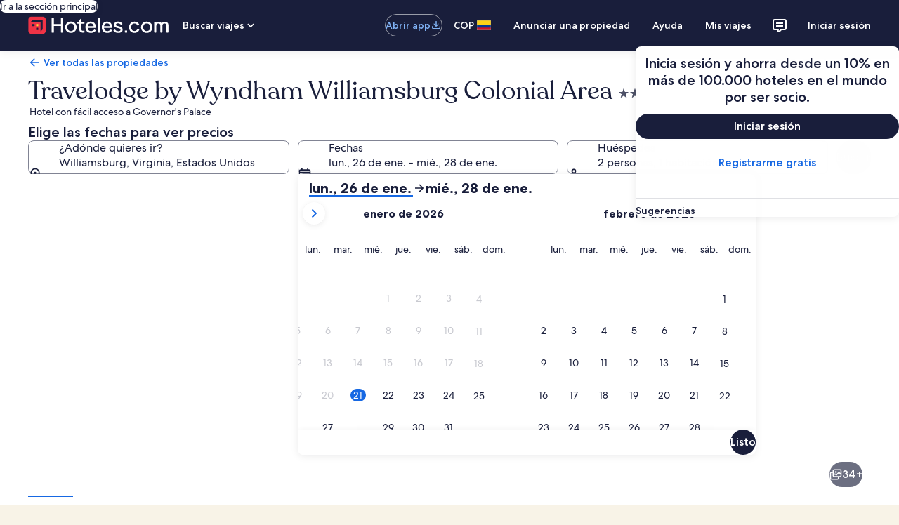

--- FILE ---
content_type: application/javascript
request_url: https://co.hoteles.com/-eCs9j/ClEssZ/j/GOx/QkNUpMSF/iDJOcVQcOSzmfw7a/XiljaAMMfAM/QkB/ZZHBRei0B
body_size: 165360
content:
(function(){if(typeof Array.prototype.entries!=='function'){Object.defineProperty(Array.prototype,'entries',{value:function(){var index=0;const array=this;return {next:function(){if(index<array.length){return {value:[index,array[index++]],done:false};}else{return {done:true};}},[Symbol.iterator]:function(){return this;}};},writable:true,configurable:true});}}());(function(){var vS;gD();TbW();DkW();var Xk=function(V1,PQ){return V1[Ck[pH]](PQ);};var D1=function(k1,A3){return k1|A3;};var fA,Km,WP,NB,Dg,ZG,Q5,Tv,DQ,PU,lt,M4,q,Kg,rA,j2,Q,Xm,sj,RL,JQ,b4,Id,Jj,Mv,kJ,pk,lW,J3,wf,zS,tk,RH,tf,Kv,NJ,KI,C9,Qv,J6,QP,AL,Hd,V2,YA,vv,T6,Bv,pG,M1,hI,fp,NC,I9,q2,FW,Uq,pg,FB,MQ,cm,hd,wb,cQ,mq,UB,WS,SB,JB,G3,Fm,S6,Uf,I6,Vp,b5,nc,mp,Xb,zI,Bm,I1,lJ,Q3,U2,hQ,wC,Ag,H1,zD,bQ,AA,J1,gP,Qj,gA,XF,NL,Nm,F5,xq,MH,Sp,gv,gb,f5,H9,JL,Oq,NH,VJ,QW,Dj,Xt,Kj,Ik,Cb,w,zG,f9,Nq,T2,Qd,Zp,Z2,UC,pF,Y1,jU,PB,fB,jQ,hG,Im,sI,Ed,nk,v7,Zj,Fv,m6,xW,fQ,GL,C3,lf,SH,EQ,FH,Yc,mG,jp,UW,Kd,Qk,Gm,ZD,X7,Mc,nU,d6,wm,dj,jk,cP,FP,P9,fg,J7,pD,m1,fW,dU,HP,d1,Iv,qt,G9,B5,wd,Eq,n1,bm,r1,RQ,JW,A7,zb,T1,It,l2,J2,xt,Z6,O1,Db,CQ,ff,z3,pv,fd,km,XP,Yk,Np,qQ,U,JD,qp,Jc,IU,R2,D2,I7,A1,B7,zA,tm,KU,ht,I2,Zd,nd,kp,Q6,fj,zq,qG,K4,GB,Jv,Zv,bp,hb,jP,qI,W3,ZQ,DL,D7,Tq,G6,Dm,pt,Rf,Op,fm,Lj,sb,bG,Ig,p6,s2,kk,wQ,qv,dP,dI,cf,T3,tF,Em,x3,Kq,kG,cc,Qb,Sk,K2,kj,lm,sB,Z4,W1,YG,Lt,ZS,F6,nC,rG,tb,QI,YB,XQ,Uj,W6,OF,IS,vj,q5,zQ,Hq,g1,Bp,QG,NQ,cH,mQ,DG,D6,Jm,ZP,D5,p1,g5,Vk,Nc,FL,m9,LL,K6,OB,mg,j4,FS,np,U5,nj,zm,rP,OS,W5,sp,Qp,wv,rC,BQ,Bb,YD,qH,hj,bj,CS,Hc,DP,Tc,db,qb,Td,nA,E4,r6,J9,cj,C6,PG,H5,K7,kb,gp,RB,dD,MB,vL,fG,G7,ZF,kB,fP,bH,c1,Rv,s3,BS,cU,Z3,pB,cb,wP,k3,Tj,pQ,jB,XH,L1,gB,fL,Ev,m7,rL,Cf,Kt,gj,O7,c9,L2,WF,zF,SW,hH,Rc,s6,mk,AQ,E1,cS,Yv,Hv,Bj,xv,P2,QB,Xj,HD,Ok,Od,wS,VB,L3,Mq,kv,VI,jm,Xv,r9,Y6,tP,TB,hB,mF,EH,bC,Ym,QH,rI,R4,UD,f3,qU,T9,Kf,Jb,dc,LH,zc,sD,md,R9,X6,j6,lH,FA,c3,Mb,Cv,OL,Z1,Q7,xI,BD,bv,bc,O6,nQ,v6,E2,Jt,Pg,lj,vH,xS,Jp,wj,CI,IP,vk,vP,qm,Ut,fI,vQ,gc,rf,Ij,Hm,n6,Nv,g7,Gd,r7,KB,pb,S7,VQ,FD,UL,xd,wF,Av,Ab,sm,XU,AS,TG,TQ,Sb,M6,RU,GQ,tJ,gt,CH,Vj,Q2,VU,RF,F4,X4,fF,mb,CL,L5,bU,mv,TP,QQ,sA,V6,pI,fb,Wd,Y,cq,mS,Yd,lL,kQ,SP,B2,t6,WH,vg,Sd,LP,L,U1,Fc,nP,M2,Gv,lG,PH,mU,kd,cL,IB,Hk,Fg,zp,OQ,zB,Zq,z2,bP,QJ,Pc,z4,vI,Cm,Nd,A,g3,IL,bB,EL,B3,k6,S2,DB,Lm,q7,b3,N7,cB,bW,GH,Bd,m2,NG,qc,M7,H3,UI,Xp,DS,df,Ot,cJ,xP,v3,YQ,KQ,Ad,Fq,B1,YP,rH,GI,pp,G5,F2,Wj,f6,Kc,Ep,sH,pq,K3,l6,H4,vc,q6,PP,l1,M3,Ap,nm,f2,P5,ck,pL,n3,E6,S1,st,mj,Am,H2,RP,Gp,L9,cC,IC,sq,YL,X2,gk,cv,YC,O2,I3,c7,bd,T7,jG,zk,Oc,nv,MP,M5,U3,OC,W4,tW,AI,Md,Bk,qf,PC,rm,fH,zH,XS,dQ,Mk,sQ,zP,VP,rq,S3,Nt,Tp,Pd,v5,w6,jj,JG,mB,D3,W2,p5,G,Wk,Gc,r2,CP,gd,C7,Kp,zf,gJ,V7,OA,Wf,jb,Wb,kS,AB,Z9,hv,JU,lP,NU,VL,YF,R7,KD,mJ,tg,Lf,Wp,Lv,l5,zv,RI,jv,Qm,CF,mm,Rk,cD,Vg,JJ,ND,Pj,rB,Cq,Cd,Uk,tB,Df,dL,wB,wc,bL,SL,nH,GP,JP,fq,A5,TI,BC,UA,qB,Hb,Zk,Ej,n2,c2,Rm,Mp,GJ,x1,fk,Tm,x2,wg,bk,gQ,Gb,Wm,NA,Tk,cA,gU,Nk,xG,bf,X3,d5,XL,FQ,OG,RW,wL,pP,vf,Eb,Rq,SA,A9,Lb,Up,rQ,C1,gH,Dd,f1,Sm,wH,V4,P3,R1,rj,NI,Y2,k5,BH,A6,At,cp,KP,j5,IJ,b1,UH,s4,qk,hf,C5,lQ,Uv,j1,BU,Vd,jc,Rd,Hj,zL,Pp,lU,GW,K5,vB,Xd,Mg,qj,XB,g2,XW,Sv,J5,kW,O4,E9,Bt,Cj,Mt,Zm,vD,sS,Vv,hP,Wc,XD,Vb,SU,tD,Vc,Gk,Lk,hU,IW,r3,t9,lk,E3,Y3,Cp,wp,G2,V3,Yb,Ip,Ac,Og,Sc,CU,R6,LU,Bc,sd,Y7,LQ,g4,qJ,xH,sJ,Lp,HB,tj,sf,t5,Ek,mW,Rb,N2,jH,HQ,QD,H6,U6,Um,SQ,xk,dk,Nj,Fd,VC,Fk,EP,xB,N1,AH,dg,Jk,lB,MC,YH,Rj,IQ,hp,p2,zd,xc,wA,rp,hm,Tb,UP,dd,CC,Xc,dB,xf,FC,HG,wk,Ft,F1,Aj,Ib,j3,zC,Ic,w9,q3,Uc,rv,KL,T5,BG,L6,gq,tG,WC,dW,R3,n4,WQ,Ub,rc,zj,Kb,C2,TH,HL,Ec,sP,gL,Vm,GU,OH,jd,EB,Yf,tp,ZJ,EA,nb,F3,I5,DC,vm,hL,Yg,x9,mH,b6,t3,qd,ML,Iq,kH,lp,MA,sU,UQ,pm,YI,Fb,A4,z7,dp,hk,KF,xL,Yj,S5,MS,lv,rk,cg,Hp,nS,xF,N3,tH,m3,xU,tv,p7,l3,B4,N6,Dk,jL,b7,g6,Of,K1,CG,xQ,ZU,Ov,P6,QA,Wv,WB,pA,NP,bq,nL,tL,OW,Vq,QL,A2,Zc,kU,XC,xb,x6,Om,Nb,Pm,Qq,VA,Tt,lc,X1,AP,HH,G4;var c6=function(xm){return +xm;};var Mm=function(){return IH.apply(this,[SG,arguments]);};var Q1=function(Pk){return void Pk;};var q1=function(){if(vS["Date"]["now"]&&typeof vS["Date"]["now"]()==='number'){return vS["Date"]["now"]();}else{return +new (vS["Date"])();}};var P1=function B6(bb,tQ){var Lc=B6;switch(bb){case OW:{return parseInt(...tQ);}break;case fI:{var Rp=tQ[MJ];var xj=lb;for(var kP=lb;WL(kP,Rp.length);++kP){var sv=Xk(Rp,kP);if(WL(sv,m7)||G1(sv,r9))xj=DH(xj,k2);}return xj;}break;}};var rb=function(){return IH.apply(this,[NU,arguments]);};var DH=function(Qc,Oj){return Qc+Oj;};var c5=function(Dv,vb){var Ak=vS["Math"]["round"](vS["Math"]["random"]()*(vb-Dv)+Dv);return Ak;};var Fj=function(){TL=["UO7&","T","QwTH\v\'(U","U24,_[3,1","\r:79\tUB3","POKM0>&^","\"Z","J}AV","\"^\'QZ]>M\vFMGJK\'","44-\n]c5","T LR_6","X\vLL","#;%Uy0","","LL%`fJ","B1","\bV;`","CFG\x40|,","9\\","\fBY$","MQX","_MQ","\x07","-&A+YRV","Q3$\x00_C\"k0 G,NZ","\rK\n","\';.%","_$VXFQ7","1(V+\\PA","QZ:\b\"]1WR","4)=+Q[3","\'\\MH","T;=<WS","Y;","\x00u","\\","_5;;=\fFSv;\'VB","\vy","\x40W$+","L[D7k\r\nG`Q^\b0(","X;J","","~\bK\x00E","\x3f\vZ","&2,","\"0,D",":T","Q$97V!","3:5QD758-E$TVW","\\QP","K","Y\n1(,C","WE\"\v^.HGJL","&]!]MV","+\x40v","9!\x00S]1.V1JVP\"_5K","h","57/V&LlVS<_;\nJC","\"5>","YP$9&","-\f^","V=LMRB\bI7_PPZ\v4.\f]S%,.C","WZ&\vr","\f<.\'\x00CE","\b<4(\t\\O7","YJP","25K","HVq#D",".\x00Db\x3f5,F1y\\G\x407(C\x00\f",";1J","VGJ","P!*:_","&_ UZ]6>S","O\x07","DMT\v;=\r","&.0\tU","OmVEL\v","H","W4O3]","6F\x00\x3fWOAK479","JGVY:(","DMCC]","W NVPY O\v\nJKKV","x.FR","XV",".\\0KZ^\x407","ccKAu","{9\"/_${VW\'^T/\x07KE\tQ\x00","MVbM\x006. \n^E","t>H","6;G","","Di21","9(","M\tT","i","^96\x00BE\x3f7Z6L","u+WTAJ1 4>QF&=","TV\bE","nK~L+","NR[\x40OQx;<_P\x3f4","\"\x3f+\"|d36&A J","\\NKZ","de","Y=","k\x07]kP]4.&","RCP^\'7\x00BE\x3f7","`lS0X\tL}{[\'","\x072&_f>7,P$KK","LVW","7&yE7\"_)A~E_>\vH","],C&","K2\n\x07RtAJ<5\'",";&R1]","\x4074&\x40","7A<}QG_7","_F",";&R1]mVS&9C\nRvMU\v:/=","Qi!","NEZ\v9)","COg","O!","!&v7JPA","_<O\v9[RHY\r07,\vDb3 ","A3:*Gl|cS )E]VMW\x00","qR9:cr&JPQB","_C500","ZZG","WS",",C9[C\x40]","\t","w*[J^X&","h\bb","9(\t\\S2\v/V+QJ^","N","MJWu;iQZ\x3f<Q&]0UEZ\'\nKJ[T]N\x3f;\bYE%1-}$UZ","2PZV",">R){^_C>\v^","3((\bUE","\x00 6%","GJ[1\x3f","TM=","vez1","I]=5-","Q7o[LPK,,(\bU","h<4=\x00Bs =7",">\x00RQ:j","(VPKU\vu\b,\b_B3x5&\x40.LPCQ`;]\r","ORMVK","_\v!,TZ3+A*OLVr3K","\x07&]!WM","W*gZ]","[5^+\v\nLEAL",",F6][\\X","KH\v;","kW\\]%\v\\_\rQP|\x07\'\x3f*_D","S0","RF>I\vQL\vR#;:B_&,","7\\0[W^\x407","CB%","7Z+]","\tE\x07[VA\\","Tfm\x40","\f[V{L\v9\x3f$\x00DD/","","\v\fW8,","Zw K\r","M\tP",",","]EeP","4\x3f\\_2\"A$[KVs E","YX8=Z!LW","P&","\"F1W\\\\F>^","E\"*-T",",T,V","UMV\n:-_F31\\7","8XN","Bf","Y7JWV]= *9\nBB3<\"*T+YS","\v","!0rr`Nyo+F6\'csy/j\x07Ww(r)u\nF0t,M5<9Ruy)r\\<j2\rUr6{3]6/\foea0\b\"}z/3)qu~j\x078+m9;2I`N~z\\<j2zUp{3R:*yoba0\n2}w/\t)ruwjt8/}9>2I`Ny)r\\5<r\\Ur6{3]6.yoea0\b\"}q/3)u(u~j8+m992I`Ny)\\<j2zUw6{3]*yova0\n\b}w/)rusjt8+}9>2FhNy)\nr\\j<j=vUr6{3]6-yoey<10\b\"}e/3)vu~jp8+m902I`N|)f\\<j2zUpC{3R&*yooa0\rW}w/\x40)ruujt8/9>2IlNy)r\\<j2\\Ur6{3]6)Soea0\b\"}a/3)qu~r#R8+m9/2I`N~v\\<j2zUq&{3]*yora0\b\b}w/\x40)ru~jt8+9>2IJNy)r\\5<j2\\Ur6{3]6)Soea`0\b\"}s/3)uu~jB8+m9.2I`N{9\b7T\\<\tj2zUp6{3]>*yowa0\f\"}w/#)ruxjt8,m9>2FlNy)r\\<j2zUr6{3]6/yoea0\b\"}f/3)wu~j\tl8+m9-2I`N|\x40\\<\vj2zUrC{+x*gbs/]\x00r\\oY>Q+a*wNg|8+qw<2|\\jB8+c=_DGK\b.X\\\x00rwwv6w+a*gbs/\tg0rvZg+k>6>\tEej,\f\b\tjq#3u\"y|`ASf+i>*Ppna5\b$zq\x00\n(qwTJi6`f>.*wMfy/5\b$zoDy~r\x00f#!k5<>xGjR7e;#qw::j2Px0w9l: Icey/$qu\",rrvfCY!k5<=UCy/$quhwru~uw0K*}Eeyqq4\'6ivjPRs=+k>1KQy/\bTtG(r(\ruF0w=+k>(9WEey17(uY;6`\'_~D0w+P, cgm(65\b$zCxy|`AU=+k>1SMfM/>$qwh\x3f)r_~ry\x07>*c`~\'e5\b$zX\f0\x00Dy~rU=+k>39\njf\b$qr%!r)u\njw=+k\"=\bPhL]<\f\vW\\L\x07\x00;:jTNr8Y+k1J*oceyX5\b$zq\x00<xyyb)|+3r(*FT[^#*\bv7\x3f2\bry}T\"E+k5<>KMKy/\vQx7C\rt4y~rw+k!(*hsmY2z\r\v",")$","oWM[3$\x00f:-nZ+","0D2","KJA","[\x40OQ\x3f$_D7*\bG*J^T","\x00]W\x3f4","^l","9\x00F","U-&S^7-G6","5JPGB+O","!( \vW_0!","=\nuZ35-G","",";","X_0,:&J","\x07\nLG\x40o\'1,yX:1&v7JPA","\nD^3*","$[\\VE;\bCGAN\v;.:","","{CGP","U7,+","W\x40R9_VMW","$4,(EqF&47TJT\\_<","LY1-(Uu966A7]QP\b","7,XY2","41A*JV\tB \vI\x00YKZ\b )*D_96Q(V<K","P7WL\x40>D;\rC6QNEL\v1","\x00[[TJ\v&)","&GQRVC&","CdvdT","QNK1\'","#!aX","R;\x07-","^3k\x00","k\x07[rEA=0.<vS7,1V","IY62,","WJPs$D\x00","_\v!,BB4=7g,UZ\x40W\x3f","PLMI]14)0\vSe5*3G\fVY\\","PVWS<",":QA71","n","Eb[",".9","[!9!)_U","E&47","O\b[fEL","EH3\'\nB`3**\\+","J[","9!Bu9<G","-Iy01G-","S^3;!\\=","62;\n]S:","i804#PPc9si\x40]nV$EE6G","rVW<),","g~=~&Z&KGWL","D","F:9%\\7U","`C%0<\"]$_ZA","TBOJQfA:4=\x07]S",",7+\n\\","\"E\n\bJqQZ","/\x00DU>\bV1h^A[!+Z","XS53\"7\\5hM\\Y1F","\"Z)][rDh\x00QDB","]0P","Y5N","XNo1I,W]\bZv\n\tE\x3f,-ea}z6","WLP]#9\x00","]Y,-V7k\\AS<3","H\x3fKJL\v2( \x00BB3x!\x07u","\nS[","Y]\r(_QA"," \vD","*T+YS\x40","+1=,E`rx\'*V2]M","EbX","MJS\v,/9","b:\n\vLCPWu>&\x00C87cC7WIZSr\v\nS","","Uw ","\v","\f[","(",";8O\x07","(1^,KLZX!","\bRKAV\r","Z1","&\\","HPZB7N\b","_LDe;\rD9[AAQ0>","a[B\"Pv[#D",":CR* V","PKL!3&\vbW\"=","3**","&99","DW$\x3f7","&E,[Z^B;D","X_0,","\bKOAV","\tK8[NAV\x07 7","#S0V+KPA.R3KVE","A KO\\E7","D\t[P","KGWL#0> {S/\v\b0G U~PS!","<8t","_\v!(DS$!","=5:^W;=","7\x07C\x00","{KM: 8,E`Z#\x3f\\*]","_P","^V]E:","BY\"7.","5","&\v[S/<4]","^PAi!H","KBJ8\x3f\n\rBY;1.","\x07fR","0J+LWV_!9Z\bVjEK","L\x07ZQ","o7e","I\nLkJL\v\',(\t"," A*KPU\fLnMN\vu\n%W\x3f6","LBY","O[","\x40D(8-u)QX[","/~","&F","ZE$>C","8.cCH\\","\x078/%","_4*","XW$\'V","M4=,",");TY5","\r\n]W\x3f6#&B0]LG"];};var Ob=function(JH){var Dp='';for(var OP=0;OP<JH["length"];OP++){Dp+=JH[OP]["toString"](16)["length"]===2?JH[OP]["toString"](16):"0"["concat"](JH[OP]["toString"](16));}return Dp;};var dH=function(mP){if(mP===undefined||mP==null){return 0;}var Mj=mP["toLowerCase"]()["replace"](/[^0-9]+/gi,'');return Mj["length"];};var p3=function(){return vS["window"]["navigator"]["userAgent"]["replace"](/\\|"/g,'');};var w2=function(qL){var ZB=['text','search','url','email','tel','number'];qL=qL["toLowerCase"]();if(ZB["indexOf"](qL)!==-1)return 0;else if(qL==='password')return 1;else return 2;};var BP=function(){return sL.apply(this,[fq,arguments]);};var Sj=function(Ld,ZL){return Ld in ZL;};var kL=function(){return IH.apply(this,[zF,arguments]);};var G1=function(mL,KH){return mL>KH;};var ZH=function(){return IH.apply(this,[xt,arguments]);};var PL=function(){if(vS["Date"]["now"]&&typeof vS["Date"]["now"]()==='number'){return vS["Math"]["round"](vS["Date"]["now"]()/1000);}else{return vS["Math"]["round"](+new (vS["Date"])()/1000);}};var Dc=function(){return vd.apply(this,[VA,arguments]);};var Kk=function(){return sL.apply(this,[z4,arguments]);};var fv=function(){return IH.apply(this,[MJ,arguments]);};var m5=function(Pv,ld){return Pv>=ld;};var Fp=function(){return ["\x6c\x65\x6e\x67\x74\x68","\x41\x72\x72\x61\x79","\x63\x6f\x6e\x73\x74\x72\x75\x63\x74\x6f\x72","\x6e\x75\x6d\x62\x65\x72"];};var Ud=function(){return IH.apply(this,[GU,arguments]);};var sL=function O3(gm,Cc){var Gj=O3;for(gm;gm!=HG;gm){switch(gm){case Q7:{gm+=GU;return [z6,dv(LB),w1,CB,dv(w3),k2,dv(rd),dv(w3),dv(vp),Pb,dv(pj),BB,Yp,dv(Jd),Zb,w3,dv(BB),VH,dv(qP),nB,BL,dv(VH),BB,dv(GN),Jw,dv(BB),dv(AT),dv(VH),VH,w3,pH,nN,dv(nN),w1,dv(Os),rV,dv(BB),Jd,dv(Bw),nB,dv(DM),dv(pj),BN,dv(ll),dv(Yp),BB,lb,Jd,dv(AT),w1,k2,dv(lh),lE,nB,dv(AT),BB,dv(rV),rV,dv(pH),dv(w3),pH,ll,dv(w3),DM,dv(Qs),rV,dv(pH),rd,dv(rd),rd,rd,dv(BB),dv(AT),dv(GN),n8,nB,dv(ll),AT,dv(z6),z6,dv(AT),FZ,dv(M8),Jd,dv(rh),OR,[ll],dv(GK),Cz,z6,BB,dv(Zb),w3,rd,dv(pH),nB,dv(DM),dv(DM),k2,dv(Yp),rd,w3,dv(nB),pj,dv(Yl),DM,dv(BB),dv(nN),pH,lb,pj,dv(ll),dv(AT),FZ,dv(w3),dv(rd),dv(BB),dv(w3),k2,BL,dv(Bw),lb,pH,nN,rd,dv(lE),rd,rd,dv(nN),dv(VH),lb,BB,dv(BL),dv(Jd),M8,lE,dv(pH),rd,lb,dv(VH),dv(nN),dv(DM),AT,AT,dv(nN),DM,dv(nB),nN,dv(vp),pZ,AT,ll,dv(BL),DM,lb,dv(JN),[ll],dv(k2),dv(k2),w3,Yp,dv(w3),dv(Zb),Yl,dv(rd),lb,pZ,w1,Yp,dv(AT),dv(AT),dv(JN),pR,dv(DM),Jd,dv(pj),nB,dv(rd),pH,dv(rd),dv(C8),rV,dv(BB),ll,dv(ll),AT,dv(AT),Jd,dv(pj),dv(Zb),dv(k2),dv(qP),dv(Zb),[rd],lb,lb,w3,AT,dv(ll),[lb],Bw,dv(nN),pj,dv(Jd),dv(k2),dv(Os),Pb,lb,dv(pj),FZ,dv(GY),Ax,dv(DM),lb,dv(k2),Jd,dv(qP),Ax,k2,dv(nN),pH,dv(VH),w3,rd,dv(Jw),BN,pZ,rd,dv(AT),dv(pH),pH,dv(Yp),dv(w3),nB,dv(AT),Yp,dv(k2),DM,dv(Jd),dv(k2),k2,BB,Yp,dv(AT),dv(VH),AT,nN,k2,k2,dv(rd),M8,dv(BB),VH,dv(Jl),AT,AT,BB,dv(Yl),BL,dv(pH),dv(w3),dv(w3),dv(Zb),Jd,dv(Pb),qP,dv(w3),BB,Yp,dv(Cz),lh,nB,dv(nB),dv(DM),Yp,dv(w3),JN,dv(lh),lE,BB,dv(pH),dv(nN),dv(k2),dv(BL),w1,dv(VH),dv(Yp),dv(k2),BN,dv(Jd),dv(Jd),BB,dv(lE),k2,Jd,dv(Jd),Jd,Jd,dv(VH),dv(w1),dv(pH),rd,rd,nB,dv(k2),lb,dv(rd),dv(k2),[lb]];}break;case dg:{if(WL(Ls,HO[QX[lb]])){do{Es()[HO[Ls]]=Oh(zM(Ls,GN))?function(){NE=[];O3.call(this,VA,[HO]);return '';}:function(){var EK=HO[Ls];var j8=Es()[EK];return function(LR,sZ,Kl,ZO,fl,hs){if(QN(arguments.length,lb)){return j8;}var W8=IH(SG,[LE,sZ,Kl,I8,fl,mK]);Es()[EK]=function(){return W8;};return W8;};}();++Ls;}while(WL(Ls,HO[QX[lb]]));}gm-=cg;}break;case zf:{while(G1(p8,lb)){if(ST(PO[gK[w3]],vS[gK[k2]])&&m5(PO,kN[gK[lb]])){if(wN(kN,CN)){mM+=IH(VU,[tK]);}return mM;}if(QN(PO[gK[w3]],vS[gK[k2]])){var kM=ME[kN[PO[lb]][lb]];var KY=O3(VU,[kM,Gz,DH(tK,F8[zM(F8.length,k2)]),PO[k2],p8]);mM+=KY;PO=PO[lb];p8-=WX(hU,[KY]);}else if(QN(kN[PO][gK[w3]],vS[gK[k2]])){var kM=ME[kN[PO][lb]];var KY=O3(VU,[kM,lT,DH(tK,F8[zM(F8.length,k2)]),lb,p8]);mM+=KY;p8-=WX(hU,[KY]);}else{mM+=IH(VU,[tK]);tK+=kN[PO];--p8;};++PO;}gm=NJ;}break;case pJ:{return [[dv(Jd),lE,dv(lE),dv(nN),nN,pH,dv(pH),AT,rd,dv(GN),rd,dv(nN),Jd,dv(nN),dv(w3)],[],[],[],[DM,Jd,k2,dv(lE),Yp,dv(k2)],[lb,lb,lb],[],[]];}break;case zS:{while(WL(sO,Ww[SE[lb]])){mx()[Ww[sO]]=Oh(zM(sO,nN))?function(){BY=[];O3.call(this,sI,[Ww]);return '';}:function(){var tT=Ww[sO];var cT=mx()[tT];return function(Eh,xR,IN,Ql){if(QN(arguments.length,lb)){return cT;}var zN=IH.call(null,MJ,[NX,xR,IN,Ql]);mx()[tT]=function(){return zN;};return zN;};}();++sO;}gm=HG;}break;case G9:{var mM=DH([],[]);tK=zM(fX,F8[zM(F8.length,k2)]);gm-=AS;}break;case dI:{BY=[rd,w3,rd,dv(k2),DM,nN,dv(BB),ll,dv(rd),Bw,dv(M8),dv(ll),pj,dv(Os),n8,dv(Qs),rl,BB,w3,dv(BL),AT,dv(DM),Jd,dv(pj),nB,dv(rd),pH,dv(rh),rh,dv(Jd),Zb,w3,dv(BB),VH,dv(BT),bY,lE,dv(zT),GK,k2,rd,dv(BT),Vs,Jd,dv(GK),DV,dv(Jd),[lb],GN,pH,lE,dv(pj),Jd,dv(Yp),dv(pH),dv(w3),k2,BL,dv(BT),[rd],z6,Jw,Bw,dv(nN),pj,dv(Jd),dv(Bw),C8,dv(Yp),rd,Yp,dv(BT),rV,Cz,dv(pH),VH,dv(ll),dv(Zb),Jd,dv(rh),[rd],zx,rd,BL,dv(k2),Yp,dv(DM),BB,Yp,dv(lh),w1,rd,dv(lE),AT,VH,[BB],AT,dv(Vh),pZ,dv(rd),pH,dv(pj),Yp,dv(w3),dv(w3),AT,dv(BB),w1,dv(BB),dv(AT),nB,dv(DM),dv(C8),lE,w3,lb,w3,nN,dv(nN),Jd,dv(pj),[Yp],GN,dv(w1),Zb,dv(ll),dv(w3),dv(ll),BL,dv(VH),nN,dv(nN),VH,[VH],dv(kw),gM,dv(BB),lb,dv(Os),BN,dv(VH),DM,BB,rd,dv(Os),nB,BB,dv(lE),k2,Jd,dv(Jd),Jd,dv(k2),dv(DM),nB,[lb],dv(w3),DM,dv(gM),Ax,dv(ll),dv(DM),BB,rd,dv(lE),Yp,dv(k2),dv(Jd),VH,w3,nN,dv(pj),pj,nB,dv(ll),dv(gM),pN,dv(AT),BL,dv(AT),k2,Jd,lE,dv(C8),Bw,ll,dv(VH),lE,Yp,dv(k2),dv(LE),Jd,rV,[k2],dv(VH),k2,dv(nB),w3,VH,dv(C8),Vh,BB,dv(w1),dv(pH),w3,Zb,dv(BB),Jd,dv(pj),Jd,dv(rd),dv(pj),DM,Yp,k2,BB,dv(pH),dv(ll),BB,Yp,dv(BN),Yp,dv(k2),dv(DM),Jd,dv(BN),w1,dv(rd),Yl,dv(BL),Yp,pH,dv(Jd),[lE],nN,pH,dv(pH),AT,rd,dv(GN),rd,dv(nN),Jd,dv(nN),dv(w3),dv(rd),dv(pN),Os,DM,dv(nB),dv(k2),Ax,dv(DM),lb,dv(k2),Jd,rV,[k2],dv(Jd),dv(BB),nB,[lb],w3,[k2],dv(bE),rl,dv(nN),VH,[VH],[BB],[Yp],dv(Jd),[lE],lE,dv(nN),SK,dv(LX),k2,VH,dv(pH),dv(ll)];gm+=pJ;}break;case PG:{while(WL(TN,Wl.length)){z5()[Wl[TN]]=Oh(zM(TN,AT))?function(){return WX.apply(this,[V4,arguments]);}:function(){var CX=Wl[TN];return function(zh,R5,hX,TZ){var gT=SX(Jw,R5,Yp,TZ);z5()[CX]=function(){return gT;};return gT;};}();++TN;}gm=HG;}break;case VA:{var HO=Cc[MJ];var Ls=lb;gm=dg;}break;case NJ:{gm=HG;return mM;}break;case W4:{gm=HG;return qO;}break;case QG:{gm-=NC;if(WL(Zs,IT.length)){do{VM()[IT[Zs]]=Oh(zM(Zs,VH))?function(){return WX.apply(this,[Sq,arguments]);}:function(){var cx=IT[Zs];return function(ZY,BE){var cR=kR(ZY,BE);VM()[cx]=function(){return cR;};return cR;};}();++Zs;}while(WL(Zs,IT.length));}}break;case R7:{gm+=xt;MR=[[VH,dv(rd),dv(w3),pj],[pj,dv(AT),Jd,dv(pj)],[],[],[],[Cz,z6,BB,dv(Zb),dv(Yx)],[nB,dv(AT),Yp,dv(k2)],[],[dv(VH),BB,Yp],[pH,dv(BL),dv(w3)],[lE,dv(lE),dv(nN)]];}break;case xI:{if(WL(gl,pz.length)){do{var dl=Xk(pz,gl);var UK=Xk(ON.Jq,zs++);qO+=IH(VU,[Th(D1(QT(dl),QT(UK)),D1(dl,UK))]);gl++;}while(WL(gl,pz.length));}gm=W4;}break;case VU:{var kN=Cc[MJ];var KE=Cc[hC];var fX=Cc[Z7];var PO=Cc[Sq];var p8=Cc[mI];if(QN(typeof kN,gK[pH])){kN=CN;}gm+=SA;}break;case fq:{var IT=Cc[MJ];AE(IT[lb]);var Zs=lb;gm+=QJ;}break;case hU:{return [dv(BN),WY,dv(DM),nB,dv(BL),dv(pR),dv(Zb),BL,dv(BN),Ms,nB,dv(VH),dv(nN),BB,dv(Jd),Zb,dv(OR),BB,b8,dv(BB),dv(QR),dv(BL),Yl,k2,dv(pj),qP,C8,dv(pH),dv(fs),w1,dv(w3),w3,pH,dv(Bw),Yl,VH,w3,dv(lE),lb,lE,dv(lE),lb,dv(Yl),rl,Yp,nN,dv(Vh),AT,VH,dv(pN),JN,M8,[Yp],dv(pH),dv(Yp),dv(w3),DM,dv(Jw),[lb],dv(P8),pZ,Zb,dv(Yl),DM,dv(BB),nN,ll,dv(rd),pH,k2,dv(VH),VH,dv(Vs),dv(w3),Jl,BB,dv(BB),Jd,dv(pj),nB,dv(rd),pH,dv(rh),bY,lE,dv(zT),Vs,AT,Yp,dv(Jd),dv(ll),pH,Bw,dv(UZ),rh,pH,dv(nN),lb,dv(rd),rd,dv(nN),dv(rd),k2,k2,dv(rd),M8,dv(BB),VH,pH,BB,k2,k2,dv(qP),nB,[nN],[nN],w3,w3,lE,k2,dv(DM),Jd,dv(rV),rV,dv(pH),rd,dv(rd),dv(BL),BL,dv(pH),dv(Qs),Vh,Jd,dv(lE),VH,dv(nN),Jd,BL,dv(w3),pH,dv(ll),dv(nN),DM,dv(AT),Yp,dv(k2),dv(qP),rd,vp,[Yp],dv(nB),dv(M8),rV,dv(AT),k2,pj,dv(nB),dv(w3),AT,dv(BB),dv(lh),pN,dv(k2),Yp,dv(rl),FZ,DM,dv(w3),dv(BB),dv(Yp),Yl,dv(Jd),DM,w1,dv(rd),k2,pj,dv(Jd),rd,dv(BB),dv(Ms),Os,b8,dv(k2),Yp,dv(DM),BB,Yp,dv(BT),Qs,pZ,dv(w3),DM,nN,dv(BB),ll,dv(AT),Yp,dv(k2),dv(GK),ph,rV,dv(AT),pj,dv(BB),dv(nN),dv(Zb),BB,Yp,DM,dv(AT),nN,lb,dv(pH),dv(rd),AT,dv(pH),dv(AT),dv(w3),Yp,dv(VH),AT,dv(pN),Jw,dv(nN),pj,dv(gM),b8,Yp,dv(nN),Yp,rd,w3,rd,dv(k2),dv(bE),Jw,dv(BB),dv(AT),gM,lb,dv(ll),dv(nN),dv(Bw),pj,FZ,dv(qP),w1,DM,k2,dv(rd),dv(w3),DM,dv(b8),pZ,dv(w3),k2,dv(Os),pN,Yp,dv(w3),dv(pH),k2,BB,dv(Os),AT,AT,BB,dv(Yl),Zb,pH,lb,dv(nN),w3,dv(Yp),AT,dv(SK),VK,dv(w3),nB,dv(pj),rd,dv(LB),Vs,nB,lb,dv(DM),VH,pH,ll,lb,dv(AT),dv(nN),w1,dv(Qs),[lb],lb,rd,Zb,dv(BB),Jd,dv(pj),Jd,dv(nB),Yp,pj,dv(Bw),AT,BB,dv(M8),nB,dv(DM),BL,lb,dv(ll),dv(OR)];}break;case sI:{var Ww=Cc[MJ];var sO=lb;gm=zS;}break;case xq:{gm=HG;Mw=[[vp,dv(BB),dv(Jl),rV,dv(pH),k2,dv(AT),Jd,w3,rd],[],[],[],[],[],[k2,nN,VH],[BL,dv(VH),dv(Jd)],[]];}break;case xS:{return [w3,dv(pH),dv(AT),pj,dv(w1),pj,GN,dv(rd),dv(pj),DM,pj,dv(pj),BB,Yp,nB,dv(nB),lb,lE,dv(nN),Zb,dv(qP),Nh,dv(lh),dv(lE),pj,dv(Bw),dv(qP),rd,kw,w1,dv(nN),dv(pH),ll,dv(Yl),BL,k2,dv(AT),vp,lb,dv(VH),rd,dv(nN),dv(Ms),Jw,z6,pj,w3,dv(BL),dv(LB),Cz,z6,BB,dv(Zb),dv(Yx),zx,rd,pj,dv(AT),dv(k2),[lb],BB,nN,dv(VH),dv(VH),Jd,dv(pj),k2,lE,dv(nN),lb,bE,dv(WT),lb,dv(Gz),zT,dv(w1),dv(pH),w3,Zb,dv(BB),Jd,dv(pj),Jd,dv(Pb),CB,Yp,dv(AT),dv(AT),dv(Jl),Ax,dv(nB),dv(w3),w1,dv(k2),dv(rd),pH,k2,dv(nB),nB,dv(DM),w3,AT,dv(CB),pZ,dv(rd),lb,k2,BB,pj,dv(w3),dv(Yp),dv(pZ),JN,M8,Gz,w1,dv(rd),dv(Zb),dv(Yx),dv(nN),lT,dv(rd),VH,pH,dv(nN),dv(k2),dv(Nh),dv(JN),jT,M8,dv(pH),dv(Ms),zT,k2,dv(w3),dv(BB),rd,dv(nN),dv(LX),BT,dv(rd),dv(DV),fs,pH,dv(Ms),Ms,BB,dv(AT),BL,dv(AT),k2,dv(k2),dv(RR),VK,BL,dv(k2),Yp,dv(nB),VH,rd,rd,dv(zT),VK,rd,dv(nN),pj,dv(pj),w3,pj,dv(DM),Jd,k2,dv(zT),DV,Yp,dv(k2),dv(k2),dv(lE),dv(rd),k2,dv(Ms),DV,dv(BB),dv(lT),BT,dv(BL),dv(pH),dv(Ms),b8,Bw,nB,dv(AT),rd,dv(QR),dv(pj),rh,dv(pj),Jd,dv(nN),dv(w3),dv(GY),BB,dv(GN),Jw,dv(BB),dv(AT),dv(Os),rl,AT,dv(nN),dv(BL),w1,dv(VH),UT,dv(Jd),dv(nN),dv(vp),k2,nN,dv(nN),w3,dv(Yp),nB,dv(DM),dv(BL),Yl,dv(ll),nN,dv(VH),dv(nN),dv(k2),dv(pH),dv(Yp),M8,dv(BB),w3,dv(Jd),Zb,lb,w1,Jd,ll,dv(Jd),dv(Yp),w3,dv(Zb),FZ,pH,dv(nN),dv(Yp),Jd,dv(bE),nB,w3,w3,lE,k2,dv(w3),dv(pj),nB,dv(AT),Yp,dv(k2),dv(w3),DM,dv(Pb),b8,dv(k2),Yp,dv(DM),nB,dv(ll),Os,AT,dv(Jd),pH,dv(Qs),lb,BL,dv(BB),pZ,DM,dv(DM),dv(w3),pj,nB,dv(BL),pH,dv(VH),dv(M8),C8,[lb],lb,dv(PT),dv(Zb),DM,dv(CB),Cz,dv(pj),Bw,dv(pj),dv(w1),GN,dv(w3),nN,dv(Jd),AT,lb,lb,PT,dv(vp),dv(rd),dv(BB),AT,dv(nB),k2,lE,dv(nN),dv(k2),ll,dv(Jd),dv(ll),pH,Bw,dv(Yp),k2,dv(nB),nB,dv(DM),dv(w3),rd,dv(nN),Jd,dv(nN),dv(w3),dv(qP),Nh];}break;case z4:{var Wl=Cc[MJ];mV(Wl[lb]);gm=PG;var TN=lb;}break;case fI:{gm+=vI;return [[ll,k2,dv(Cz),lh,nB,dv(nB)],[],[],[]];}break;case Ft:{gm=HG;return [lE,BB,dv(Yl),DM,dv(rd),lb,rd,dv(BL),n8,Bw,dv(Bw),dv(Vs),Cz,z6,BB,dv(Zb),dv(Yx),zx,rd,dv(GK),w1,dv(w1),lT,BB,pH,dv(rh),kw,w3,dv(DM),DM,dv(nN),dv(pN),rV,Cz,dv(pH),VH,dv(ll),dv(Zb),Jd,k2,rd,dv(AT),BB,BB,dv(pj),k2,Zb,AT,dv(pZ),pZ,rd,dv(bE),Jl,dv(pj),w3,VH,dv(BB),w1,Yl,dv(pj),Jd,dv(lE),DM,dv(w3),DM,dv(pZ),pZ,dv(rd),pH,dv(pj),Yp,dv(w3),dv(Yl),BN,dv(BL),dv(pH),nB,dv(DM),Zb,k2,BB,dv(rd),dv(ll),dv(k2),BL,dv(k2),dv(VH),pH,BB,dv(rd),dv(lh),pj,w1,lb,ll,dv(VH),pH,dv(Zb),lE,dv(Jd),pH,BL,dv(pH),lb,dv(nN),dv(w3),pj,dv(b8),lh,dv(ll),pH,VH,dv(nN),Zb,lb,dv(bE),GN,dv(w3),nN,dv(Jd),AT,nN,lb,dv(VH),dv(rV),pR,Yp,dv(qP),rd,Jd,ll,dv(Bw),AT,k2,VH,lE,dv(C8),Jl,pH,dv(w3),k2,dv(DM),dv(k2),dv(qP),rd,dv(w1),GY,dv(BN),dv(k2),dv(w1),dv(pH),BB,dv(w3),AT,dv(ph),Jl,DM,dv(ph),JN,BL,dv(VH),AT,dv(DM),pH,DM,lE,dv(Jw),nB,dv(nB),dv(qP),DM,Jw,VH,dv(w3),nN,dv(ph),Os,dv(BL),AT,ll,dv(VH),dv(nN),BL,dv(nN),dv(k2),dv(nN),[lb],dv(ll),BB,dv(Zb),w3,rd,rd,dv(rl),Vh,BB,dv(nN),Jd,dv(BL),w3,dv(nB),AT,dv(ll),AT,k2,pj,dv(Jd),dv(Yp),w3,dv(FZ),FZ,VH,w3,pH,nN,DM,dv(Jd),dv(ll),nB,dv(DM),dv(bE),[lb],LX,dv(LE),nN,lb,VH,dv(Yl),lb,M8,dv(Zb),nN,dv(nN),BB,dv(rd),BL,dv(VH),dv(Zb),Yp,pj,dv(Bw),AT,BB,dv(M8),nB,dv(DM),dv(DM),pj,dv(lE),rd,dv(pH)];}break;case SG:{gm=HG;Tx=[[rl,dv(nN),VH,dv(VH),BB,Yp],[],[]];}break;case X7:{var WK=Cc[MJ];var nR=Cc[hC];var qO=DH([],[]);gm-=nU;var zs=AY(zM(WK,F8[zM(F8.length,k2)]),z6);var pz=TL[nR];var gl=lb;}break;case Mg:{var SY=Cc[MJ];ON=function(dz,MX){return O3.apply(this,[X7,arguments]);};return Gs(SY);}break;}}};var lZ=function(){var YO;if(typeof vS["window"]["XMLHttpRequest"]!=='undefined'){YO=new (vS["window"]["XMLHttpRequest"])();}else if(typeof vS["window"]["XDomainRequest"]!=='undefined'){YO=new (vS["window"]["XDomainRequest"])();YO["onload"]=function(){this["readyState"]=4;if(this["onreadystatechange"] instanceof vS["Function"])this["onreadystatechange"]();};}else{YO=new (vS["window"]["ActiveXObject"])('Microsoft.XMLHTTP');}if(typeof YO["withCredentials"]!=='undefined'){YO["withCredentials"]=true;}return YO;};var vd=function wK(YY,RV){var Fx=wK;do{switch(YY){case CC:{cN=Dl*BB+ll+Yp*VH;JR=nN*Dl-VH+lE+BB;YY=I9;XO=w3+BB*rd*nN+pH;K8=k2*pH*rd+nN*lE;Gw=w3-nN+lE*pZ-BB;zO=w3+Yp*lE*VH-nN;TR=BB*lE+pZ*nN+VH;rM=s5-Gw+zO+TR;}break;case qt:{BZ=Dl*rd+lE+pH+nN;YY=DC;Ox=nN*Dl+w3+Yp+VH;bO=nN*BB*lE+VH;Hs=Yp+nN+lE*pZ*w3;ZR=VH*Dl-pZ+pH*nN;gX=VH*rd*w3*lE-pZ;}break;case QA:{bw=VH*Dl-BB+pH;YY=p7;JT=Yp+lE*VH-k2+Dl;HY=pH*pZ+BB*Yp;vz=Dl+lE+BB*nN*VH;KT=nN*VH*pH+Dl*Yp;IV=BB*Dl-rd-nN-pZ;dR=ll*pZ+BB*w3+rd;NZ=k2+BB*pH*nN+Dl;}break;case zf:{Bx=BB*nN+VH*ll;Az=w3*VH+pH*rd*lE;sw=VH*BB+Yp+k2+w3;nT=ll*Yp+pH*pZ*BB;fO=lE-VH+Yp*BB;qY=pZ+rd+w3*BB*VH;Is=lE*BB-Yp-nN;FT=w3*VH*nN+k2+Dl;YY-=CG;}break;case Og:{pj=k2+pH-ll+nN+lE;GK=lE*BB-pH-k2-VH;PT=k2+w3*pZ-VH+ll;BT=Yp*w3*nN;GN=w3*pH+rd+k2+lE;BL=BB+Yp+rd-lE+w3;YY=R9;lh=lE+w3-ll+pH*nN;}break;case tW:{MV=lE*nN*pH*ll+Yp;xY=nN*BB*Yp*w3+ll;OE=VH*Dl-w3*BB-pH;Ol=ll*Dl-BB+lE+VH;QM=Yp+pZ*pH*nN-w3;tw=rd*BB*nN-pZ+Dl;jz=nN*BB*VH+k2+Dl;Il=k2+ll*Dl+BB+rd;YY=GI;}break;case OS:{YY=xU;RM=Yp*Dl-lE*k2;RN=rd*nN*VH+lE-w3;VX=pH*Dl-BB-Yp+ll;RE=pZ*BB-nN-pH+ll;N8=pZ*Yp-rd+Dl;}break;case q:{r8=Yp+lE+BB+VH*Dl;UE=lE+w3+Dl*rd;rT=k2+Dl*BB-rd;sT=Dl*lE-ll*rd+w3;YY=jU;jZ=lE*Dl+pH-pZ;mY=nN*w3*lE*pH+BB;}break;case XS:{YY-=OC;if(m5(mN,lb)){do{var jK=AY(zM(DH(mN,NV),F8[zM(F8.length,k2)]),T8.length);var As=Xk(DX,mN);var HK=Xk(T8,jK);dV+=IH(VU,[Th(D1(QT(As),QT(HK)),D1(As,HK))]);mN--;}while(m5(mN,lb));}}break;case Q:{Cz=ll*lE-Yp+rd+BB;Yx=pH+Yp*VH-w3+BB;P8=lE*Yp-pH*rd+VH;YY=mW;tO=w3*pZ-pH+VH+ll;JN=w3*VH+pH*k2+nN;Vh=Yp+VH*w3+pH*k2;}break;case q7:{dE=BB*w3*pZ-rd-nN;OZ=lE*Dl+w3-Yp;fM=rd*Dl-VH*k2-nN;YY+=N7;SM=nN*Dl-ll+Yp-pZ;}break;case OA:{Ih=k2+pZ*Yp+ll+w3;YY=v7;nx=nN*Yp+pZ*rd;Vw=ll*Yp*BB-VH;Cs=pZ*VH-lE*Yp+rd;rY=VH*pZ-BB*Yp;sK=lE*BB*ll*w3-pH;cY=VH*Dl+lE*nN+k2;Nw=pH+Dl*Yp-w3;}break;case K7:{fY=ll*VH*nN-Yp+lE;GO=rd*Yp+w3*k2*Dl;sN=BB+nN*pZ-lE+k2;ls=pH-VH+nN*pZ+Yp;YY=H4;pM=nN+VH*BB*pH+lE;vN=BB+k2-ll+pZ*nN;Rs=Dl*w3+pZ-ll+BB;V5=VH*lE+pZ*nN*w3;}break;case bC:{QR=BB*w3+VH+nN*rd;qP=rd*BB-w3+k2-Yp;YY=fg;Jw=VH+lE+rd*ll-k2;z6=nN+rd+BB+lE-pH;SK=w3-k2+nN*lE+rd;}break;case wF:{YY+=Lf;f8=pZ+lE*rd*BB*w3;ET=lE*Yp*BB+pZ;EY=ll*VH*nN*k2*pH;dw=k2+rd-nN+Dl*BB;PM=pZ*pH-w3+rd*Dl;}break;case Z7:{var MY=RV[MJ];var D8=DH([],[]);for(var LZ=zM(MY.length,k2);m5(LZ,lb);LZ--){D8+=MY[LZ];}YY=cU;return D8;}break;case tG:{YY-=Pg;var DX=J8[vs];var mN=zM(DX.length,k2);}break;case XU:{YZ=lE*pH*nN-ll-w3;jw=nN*lE*VH-ll+pH;Ds=pZ*nN*ll+pH-Yp;IK=nN*lE+Yp*pZ*ll;CK=Dl*nN-pZ+w3+k2;IX=lE*w3+ll+VH*Dl;YY+=g7;}break;case lW:{gz=rd*Dl-pH-BB*lE;xK=BB*lE*ll+Dl*k2;YY+=VU;xT=Dl-VH+w3+pZ*BB;rN=Dl*rd-Yp*nN-ll;rX=BB*k2*rd*lE;r5=pZ*pH*ll+Dl-nN;}break;case VJ:{YY+=RU;lK=pZ*VH-rd-BB-k2;Fw=pH*pZ*nN-VH*k2;mE=pH+ll+Dl;Ws=ll+VH+nN*rd*BB;UN=Yp+k2+pZ*nN+Dl;}break;case pg:{YV=w3-nN+Dl*VH+pZ;TV=pZ*BB+VH*nN*rd;cE=nN-pZ+ll*Dl*w3;jR=VH+Dl+Yp*rd*BB;BM=nN*rd*BB+pZ+Dl;Uh=Yp*lE+ll*pZ*rd;YY=tW;FE=w3-lE+k2+Dl*BB;}break;case xU:{jE=Yp*rd*pZ-BB-pH;fZ=VH-Yp-nN+pH*Dl;YY+=vI;EE=BB*pH+rd+pZ*VH;HM=pH*Dl-ll+lE-VH;px=Dl*pH+BB-lE*k2;}break;case YG:{gR=Dl*nN+VH-rd+BB;ZM=Dl*VH+rd+pZ;vK=BB*pH-nN+VH*pZ;Js=Dl*nN+ll*w3+lE;rO=ll+rd*Dl+pH*BB;JM=lE-w3*VH+ll*Dl;YY=wF;VY=lE+pZ*rd-BB+Dl;Gh=nN+Dl*rd+BB*Yp;}break;case xt:{cM=ll*pZ*pH*w3-VH;YY+=PU;Z5=Yp*Dl-VH*k2*w3;bs=nN+VH+pH+Dl*BB;cl=Dl*BB-nN-rd;bl=VH*Dl+rd+BB+pZ;kY=Yp*Dl+BB-ll*pZ;EN=pZ+pH+nN*k2*Dl;}break;case V4:{var Sl=RV[MJ];SX.Ef=wK(Z7,[Sl]);while(WL(SX.Ef.length,DG))SX.Ef+=SX.Ef;YY=cU;}break;case WC:{GX=Dl*VH+rd+pZ+Yp;v8=Dl+w3*Yp*BB*VH;V8=pZ+BB*Yp*rd+Dl;JX=pH*Dl+nN+pZ*k2;YY-=x9;}break;case mW:{Jl=ll+w3*lE+k2+rd;YY=CI;CB=rd+pZ+lE*k2+w3;vp=nN+Yp+BB*pH*k2;BN=pH+BB+w3+VH+rd;n8=nN*rd-Yp*w3*k2;}break;case lU:{F8.push(IO);mV=function(tM){return wK.apply(this,[V4,arguments]);};YY+=Yf;SX(rh,ll,Qs,zw);F8.pop();}break;case zF:{qw=VH*Dl+lE*nN-BB;XY=BB*Dl-rd-Yp+pZ;xx=lE*nN+Dl*ll+BB;Aw=lE*pZ+VH*w3+ll;UV=VH*lE*nN-ll;YY=rG;wR=Yp*w3+BB*Dl-VH;}break;case SW:{qX=Dl*BB-pH-ll+pZ;YY=J9;kZ=Dl*Yp-lE+rd-pH;bz=VH*BB*ll-k2+lE;YX=w3+Dl*BB-lE-pZ;LT=pZ+VH*BB*lE-nN;QY=lE*BB*nN-rd*w3;vO=pH+BB*Dl-pZ-nN;}break;case J9:{Ps=pH+VH*Yp+lE-ll;dY=lE-pZ+nN+BB*Dl;Kw=Dl*VH-rd;YY=cC;js=nN*ll*w3*BB+lE;sY=nN*Yp*w3*VH+BB;cz=w3+nN*BB*pH*ll;}break;case RW:{YY-=J7;return IH(FC,[dV]);}break;case wC:{xh=pH*Yp*ll+BB*Dl;GT=k2*nN+Yp*Dl-VH;zE=pH*Dl+BB-Yp;DE=pZ*BB+VH-k2;YY=rf;QO=Dl*nN+BB+lE+ll;nl=ll+pH+BB*pZ+k2;}break;case Z9:{dN=rd+w3*VH+lE*pZ;QE=rd*pH*pZ+k2+BB;xZ=nN*k2*pH*Yp*rd;YY=TI;Mh=lE+Yp*BB*VH+ll;DY=pZ+Dl+VH*pH*Yp;}break;case XD:{RX=ll*rd*nN+pZ*lE;tN=pZ*ll*rd-k2-pH;YY=sS;nY=Dl+Yp*pH*pZ+w3;dT=nN*Dl+pZ*rd;bM=k2+Dl+w3*nN*pZ;zl=Yp*Dl-ll-k2+pZ;LN=Yp-w3+VH+BB*Dl;TY=Dl*nN-w3+VH+BB;}break;case It:{VH=k2*nN-rd+Yp;lE=ll-k2+BB-w3;pZ=Yp+VH*k2+lE+BB;Dl=nN*BB+pZ-ll+VH;E5=Dl*Yp+w3-VH*k2;IO=k2-rd+Dl*VH-nN;lb=+[];YY=bG;rh=Yp*BB+ll*rd+VH;}break;case mF:{YY=K7;pE=lE+Dl*w3+BB*k2;Ul=BB*pH*k2*VH+ll;tR=ll*Yp+w3*Dl-pH;LK=rd*ll*BB+pZ+lE;Iz=BB*rd+lE*pH*Yp;xw=ll*BB-lE+w3*Dl;}break;case Cq:{Mx=Dl-ll+pZ+nN+k2;OY=ll+BB*pH*rd-k2;vE=rd*Yp+Dl+w3+nN;AO=pH*lE+ll+Dl+Yp;sx=k2+Yp*nN+pZ*pH;YY=Rf;tX=pH*Yp-k2+pZ*nN;mR=ll*Dl-nN+BB*k2;VE=BB-rd-ll+VH*pZ;}break;case F4:{Hz=Yp-k2+rd*Dl+w3;wl=ll*BB*pH*nN-rd;nK=BB-pZ+Dl*nN;mh=nN*pH*BB*ll-Yp;YY=w;wO=rd+ll*pH*pZ;Z8=Dl*ll-nN-w3-k2;}break;case Zq:{Sz=Dl*w3-rd-pH+nN;YY+=IU;qR=Dl*VH-k2-BB-rd;jX=nN*VH-w3+Dl+rd;EM=pH+Yp+rd+Dl*BB;}break;case CS:{Kh=lE-Yp*BB+Dl*VH;YY+=A9;Ex=pH*VH*pZ+rd*lE;Fh=k2+pZ+BB+Dl*ll;Hw=w3*Dl+lE*pZ-pH;CY=Dl*k2*VH+lE+BB;AZ=lE+pH+Yp*Dl+rd;}break;case L:{BK=rd+nN*pZ*ll;YY=df;qV=Yp-BB+Dl*VH-k2;Vx=rd*BB*VH+Yp+w3;Uz=w3*BB*rd+Yp*Dl;}break;case pA:{kK=Dl+pZ*ll+nN+rd;YY=mq;HN=ll*Dl-Yp-pH-lE;pK=Yp+nN*lE+ll*VH;Dz=k2*ll*Dl-BB*Yp;SO=Dl+w3*nN*BB+lE;CE=k2-pZ-nN+VH*Dl;}break;case O7:{Nx=lE*w3+rd*pH*Yp;GZ=nN+ll+Dl*k2;Us=VH*Yp+nN+BB*Dl;ms=pZ+VH*Dl+rd+lE;YY+=c7;Pw=lE*w3*ll*BB-nN;NN=rd+pH*VH*ll*BB;PR=VH+Dl*w3-Yp-rd;nM=pZ*pH*nN-rd*lE;}break;case wS:{Cw=BB*VH*nN-pH*ll;YY=CS;bN=BB*rd*pH*ll+VH;Cx=VH*Dl+rd+pH+ll;nZ=Yp+pZ*nN*w3+ll;fx=VH*BB+ll*pH*pZ;gY=pH*nN*pZ*k2-lE;}break;case Xt:{CT=VH*Dl-lE-BB-Yp;Zl=Dl*Yp+lE-pZ*rd;B8=ll-k2+w3*Dl;YY-=UD;FY=w3+nN+Dl+lE-pH;fK=VH*pZ*w3+rd;NO=k2*pH-pZ+VH*Dl;}break;case Dg:{Xl=rd*lE+Yp*Dl+nN;RT=Yp*rd*w3*VH+Dl;YY-=AI;AM=Yp*rd*lE+pZ+ll;Lh=Dl*pH-Yp+ll*lE;lR=Yp*pZ+BB+rd*Dl;AN=Yp*Dl+lE*w3+pZ;}break;case X4:{Sh=Yp+pZ*BB-rd-Dl;KX=nN+lE*w3*VH+pZ;YY=bW;FN=VH*Dl+BB-k2+pH;QZ=Dl*Yp+pH*nN*w3;pY=Yp+BB*k2*nN*ll;Hx=Dl*lE-w3*VH-k2;Hl=pH*rd+nN+Dl*VH;HE=BB-ll*pH+Dl*lE;}break;case zG:{YY-=rC;YN=lE*BB*VH-Dl+k2;PK=pH*lE-ll+Yp*pZ;nO=lE*pZ+Dl+Yp-BB;NM=Yp*BB*VH+pZ-lE;}break;case M7:{for(var KN=lb;WL(KN,ZZ.length);KN++){var qZ=Xk(ZZ,KN);var vh=Xk(kR.SS,CO++);O5+=IH(VU,[D1(Th(QT(qZ),vh),Th(QT(vh),qZ))]);}return O5;}break;case pF:{YY=kS;bX=Dl*VH-pZ-ll*k2;BO=nN*Dl+pH+pZ+VH;jV=VH*pZ+BB+pH-w3;Y8=k2*Dl*BB-lE+VH;xN=rd+ll+lE*BB*pH;pw=lE*w3*BB+Dl;L8=VH*ll*Yp+BB*lE;}break;case b7:{gs=pH*k2*BB*pZ;NY=lE+Dl*rd-k2+w3;tl=nN+k2+Yp+ll*Dl;cs=BB+w3+nN*Dl-pZ;Ah=lE*pZ*w3-k2;YY=QI;}break;case qf:{var tE=RV[MJ];var bT=DH([],[]);YY=cU;for(var YM=zM(tE.length,k2);m5(YM,lb);YM--){bT+=tE[YM];}return bT;}break;case Rf:{tZ=Dl*pH+rd*VH+ll;XE=lE*ll+pH*w3*Dl;XM=VH*pZ-Yp*nN*k2;YY+=xt;TX=pZ*w3-pH+VH*lE;XZ=Yp*w3+BB*pZ*k2;XT=lE*k2*pZ-ll*rd;}break;case WS:{YY=VJ;Nh=pZ*k2-Yp+nN+VH;WT=BB+VH*lE-pH+ll;Xh=pZ*w3*BB+rd+ll;Ix=lE+Dl*Yp+w3+rd;}break;case NU:{var OO=RV[MJ];kR.SS=wK(qf,[OO]);while(WL(kR.SS.length,Ig))kR.SS+=kR.SS;YY+=XU;}break;case xG:{Ll=Dl*rd-Yp*BB-VH;VT=pH-BB*Yp+Dl*nN;wZ=k2+pZ*w3*VH-pH;YY+=Nq;Bh=VH+Dl*BB+pH;AR=rd*Dl+Yp+k2+lE;Jx=Yp*k2*Dl-lE*rd;N5=VH*pZ+Dl-Yp+w3;}break;case TI:{qT=rd*Dl-pH-ll*Yp;hK=rd*pZ+Dl*VH+BB;XN=w3+pZ*Yp*rd-VH;Ts=nN*BB*lE+k2-VH;YY=UW;gE=k2-BB+Dl+lE*nN;}break;case OW:{YY+=W4;F8.push(KR);AE=function(Rh){return wK.apply(this,[NU,arguments]);};IH(VC,[sV,zR]);F8.pop();}break;case KF:{kw=pZ+rd+w3*ll;LE=BB+Yp*nN+pH+lE;bE=VH*rd-w3-Yp;I8=BB*Yp*w3-k2-VH;YY-=FC;mK=Yp+lE+pZ+ll+BB;Gz=Yp+VH+lE+nN*rd;lT=pH*BB-rd+VH*Yp;Jh=BB*pH*nN+rd+VH;}break;case bW:{Jz=VH*BB*w3+Dl-lE;YY-=kJ;Dw=w3+Dl+nN*Yp*lE;lx=pZ*Yp+lE*rd-BB;hw=Dl*ll+pZ*lE-VH;IR=Dl-ll*k2+lE*pZ;vX=ll*w3*Dl-BB;}break;case Kf:{xV=BB*w3+Dl*rd*k2;jY=BB-nN+VH*pZ-lE;YY-=pG;ZN=rd*ll+VH*Dl;Qw=pZ*ll*k2*rd;}break;case sS:{YY=q;rw=Dl*lE-BB+nN-rd;NT=Dl+pZ*w3*nN;hl=lE*pZ+BB*pH-VH;Uw=Dl*nN-w3-rd-Yp;Dx=VH*k2+rd*Dl-ll;U8=rd-ll+w3+Dl*nN;}break;case G:{qE=Yp+BB-VH+rd+Dl;kX=Dl+pZ-VH-lE-w3;IE=rd+Dl+nN+ll-k2;YY=qG;EV=pZ+Dl*BB+rd*ll;DN=Dl-w3-k2+rd*ll;qN=pZ*pH+Yp+VH+rd;}break;case YC:{YY+=NI;pV=BB+nN+Dl*rd+pZ;wV=k2*w3+pH*Dl+BB;Rx=nN+BB*pZ+VH;OM=rd*lE*nN-pZ-ll;}break;case BD:{sh=nN*Dl-pH-Yp-rd;wT=Yp+BB*rd*w3*lE;YY=sf;PE=Dl*lE+BB-pZ*k2;NK=Yp*Dl-k2+ll*lE;}break;case B7:{DM=w3+k2+VH+lE-Yp;Bw=w3*lE*k2-ll+rd;AT=rd+BB-VH+ll+k2;Os=rd+pZ-pH*k2;YY=Og;gM=ll*nN+Yp+rd+VH;Pb=Yp+VH*rd-ll+nN;ph=pZ-w3+rd+lE-k2;pR=Yp*pH+w3*lE+rd;}break;case wf:{xX=ll*k2*Dl+nN-lE;Tw=ll+nN*Dl*k2-pH;lO=pZ+BB*VH*Yp+k2;YY=AS;fV=pZ*ll*Yp-lE+Dl;}break;case xI:{Lx=Dl+VH*rd+BB+k2;VZ=pH*nN*VH+pZ*BB;YY=zG;vV=lE*ll*BB-nN+w3;MT=Yp*pZ+k2+nN-rd;Zx=rd*nN+BB*k2*Dl;ss=nN+pZ*rd*Yp-BB;G8=rd*pZ-lE+Dl+Yp;}break;case Fg:{SV=rd+Dl*k2*VH+lE;FO=BB-pZ-nN+lE*Dl;YY=lJ;ZT=w3-nN*pZ+Dl*BB;Vl=nN*Yp*w3*pH;Xw=w3*nN*lE*pH-k2;}break;case mS:{bZ=Yp*pZ+VH*lE;pX=BB*Dl-w3-lE*ll;YY-=BC;ZX=lE*pZ+ll+rd+BB;vw=w3+Dl-k2+pZ*lE;}break;case qI:{Iw=lE*Yp+pZ*BB*w3;gN=Dl*Yp+pZ+k2+w3;YY=XD;BV=pH*pZ-VH+Dl*Yp;gZ=w3-lE*ll+Dl*nN;AV=BB+pH+Dl*Yp*k2;A8=VH*Dl+pH+rd-w3;}break;case XW:{s8=pH*VH+Dl*Yp+lE;m8=Dl*nN-BB*rd+pH;qz=Dl*VH-rd*k2+Yp;hZ=ll+Yp*Dl-VH-lE;Ow=w3-pZ+BB*Dl+VH;DK=Dl*rd-BB+VH*Yp;YY=rI;Kx=ll+rd-nN+VH*Dl;ml=Yp*Dl-nN+pZ;}break;case Yg:{YY-=gt;return sL(Mg,[Cl]);}break;case IS:{SZ=BB*pZ+w3+Yp*lE;BR=BB-pH+Yp*Dl*k2;WV=w3*pZ*nN+k2;DR=lE-rd+Dl*w3*ll;sE=rd*pZ*ll-k2-nN;YY+=RF;Ux=Yp*w3+pZ+Dl*VH;jx=VH+nN*pZ+w3;}break;case JD:{YY=lf;RO=VH*w3*pZ+rd-pH;fE=BB*Yp*lE+VH+nN;VR=k2*BB*VH*rd+lE;PY=Yp+VH*pZ+Dl+nN;Lz=lE*ll*Yp+Dl+pH;VO=ll+VH*Yp*BB+rd;Dh=nN*ll*pZ+k2-rd;kV=ll*BB*rd+Dl*VH;}break;case gJ:{ZE=VH*k2*nN+Dl*BB;GR=Dl*VH-BB-k2-ll;hY=lE*w3*Yp*VH-pH;Ml=ll+w3*rd*VH*BB;O8=w3+Dl*Yp-pZ*nN;gw=pH+nN*lE*BB+Dl;gh=nN*BB*Yp+w3+VH;YY-=AA;KM=BB*Dl-w3*VH+k2;}break;case Ut:{X5=lE+Yp+VH*pZ-Dl;Gx=pZ*VH*pH-rd-lE;Ks=lE*pZ-Dl+w3*VH;hN=Yp*Dl-k2+lE;YY=st;Ch=lE+nN*VH*rd-BB;cO=VH*Yp-w3+lE*pZ;OX=k2*rd+VH*pZ+ll;DZ=Dl+Yp+ll*lE*w3;}break;case xf:{jl=Dl*BB+k2+nN;YY=OG;Ss=rd*pZ*Yp+w3-pH;mT=VH+pH*rd+Dl*BB;sX=pZ+nN*rd*pH*VH;}break;case Uf:{YY=ZD;wh=VH*lE*Yp-pZ+BB;Nl=ll*nN*lE+Yp*Dl;h8=BB-w3+ll*nN*pZ;Hh=Dl*ll-rd-lE+w3;n5=ll-Yp+rd*Dl+lE;}break;case SU:{rZ=BB*w3+pZ*nN-ll;TO=Dl*ll+pH+w3;QK=k2*nN+VH*lE*pH;kx=pZ*VH-ll+rd*pH;ks=k2+VH*pZ-pH-BB;jO=rd*Dl+pZ-BB*k2;YY+=t9;Wh=Yp+pH*rd+nN*Dl;}break;case x9:{cw=nN*BB+rd*Dl+k2;zK=VH+Dl*rd+k2+nN;x8=VH*Dl+Yp*lE-nN;YY=qJ;Zw=pH+VH*lE*Yp-w3;TT=ll+rd+VH*nN*BB;ZV=pZ+nN-Yp+BB*Dl;PX=w3*Yp*rd*BB+pH;}break;case T9:{zY=BB*ll*lE-Yp;YY-=cS;CV=rd-pZ+VH*Dl;QV=pH+ll+Yp*VH*BB;Bl=rd+Dl*Yp-k2-pZ;hO=w3*pZ*nN+rd*ll;Al=ll+VH*Yp*nN-rd;WM=BB*Yp*VH-w3*ll;}break;case U:{LY=ll-pZ+nN*Dl+BB;mZ=w3-nN+lE+BB*pZ;MM=Dl*BB+pH-ll+VH;Sw=Dl*BB-w3-rd-pZ;YY=MA;bx=rd*BB*nN+ll;WZ=ll*k2*pZ*rd-BB;}break;case AS:{RK=w3*nN*pZ+rd*k2;sR=Dl*Yp-k2+nN+rd;kz=k2+Dl*Yp-VH*lE;qh=BB*rd*VH+nN+Yp;ER=k2-pH-lE+Dl*nN;YY+=fg;bh=lE*k2*Dl-pZ-VH;}break;case Oq:{Fl=Yp*rd+lE*BB+pH;Ns=BB+lE+Dl+rd*k2;KO=Yp*Dl-VH*w3-k2;YY+=Z7;WE=nN*Dl+BB*pH*w3;lN=rd*Yp*pH+VH*Dl;YE=rd+w3*k2*lE*Yp;CZ=rd+Dl-ll*pH+pZ;}break;case C7:{YY-=N7;HZ=BB*Dl+w3+Yp*nN;UM=ll*Dl-w3-Yp;tY=Dl*k2*nN-rd-w3;Rl=pZ+pH-Yp+VH*Dl;OV=VH*Dl-w3-ll*rd;}break;case IU:{YY=Yg;while(m5(jN,lb)){var KZ=AY(zM(DH(jN,MO),F8[zM(F8.length,k2)]),dZ.length);var Ph=Xk(JO,jN);var tx=Xk(dZ,KZ);Cl+=IH(VU,[Th(D1(QT(Ph),QT(tx)),D1(Ph,tx))]);jN--;}}break;case MJ:{var pT=RV[MJ];YY+=tG;var vs=RV[hC];var zX=RV[Z7];var NV=RV[Sq];var T8=J8[Wz];var dV=DH([],[]);}break;case JG:{z8=pZ*VH+Dl+nN-BB;vR=rd*Yp*VH*ll;ww=Yp*pZ-VH*pH+BB;LV=VH*pH*pZ-ll+rd;YY-=A;IY=Dl*nN-rd;kE=w3+lE+VH*nN*rd;}break;case A9:{YY=cU;return hE;}break;case R7:{var MO=RV[MJ];var YT=RV[hC];YY+=MS;var dZ=TL[ws];var Cl=DH([],[]);var JO=TL[YT];var jN=zM(JO.length,k2);}break;case lt:{YY+=Iq;XX=rd*Dl+Yp-nN-VH;JY=lE*Dl-nN*pZ;nh=lE+nN*Dl;kl=BB+Dl*VH-lE*rd;}break;case b4:{XK=k2-pH+nN*BB*ll;Tl=Yp*pZ-pH-ll-nN;MK=ll-w3+VH*pZ-nN;X8=k2+w3*Yp+Dl*ll;YY-=g7;fR=Dl*BB-lE*Yp-VH;vY=rd*Dl+ll-k2+nN;}break;case Lt:{YY+=wC;HX=pH+Dl*BB-Yp;Rw=nN*Dl+Yp-k2;bR=ll*pZ*pH-VH-rd;nX=lE+rd+pZ*nN*ll;wx=k2+pH*nN*pZ;Qh=pZ-BB+w3+VH*Dl;}break;case df:{YY+=tJ;lY=rd*Dl-VH*pH+pZ;JE=VH*w3+BB*Dl-nN;MN=pZ+Dl*ll+w3;El=k2-pZ+Dl*BB+w3;H8=VH*Dl+lE-pH+Yp;CR=k2*VH*Dl+rd-Yp;}break;case rI:{fN=ll+Dl+pZ*w3*Yp;UR=nN*Dl-pH-pZ*k2;YY=XF;lw=k2*rd*pH*w3*pZ;cZ=VH*Dl-w3-lE-Yp;RZ=rd*Dl+pH+pZ-nN;fh=pH-w3+Dl*Yp-rd;}break;case H4:{YY-=xf;XR=Dl*rd-pZ+BB;Px=Dl*ll-lE+rd+pH;l8=pH*pZ*BB-ll+nN;KK=rd+Yp+pZ*nN+k2;nw=Dl*BB+nN+pH*ll;g8=lE+pZ+Yp*Dl+ll;cK=pZ*lE+w3*Yp;rs=Dl*rd+nN-w3+lE;}break;case xq:{MZ=BB+pZ*Yp-ll*VH;hx=Yp*BB*pH+w3*nN;hT=k2+Dl+pZ*w3+lE;dO=BB+lE*nN+Dl-k2;YY=Ut;Pl=nN*VH+pZ+lE*BB;}break;case pI:{xs=k2*Dl*BB+pZ+lE;WO=VH*w3*BB*rd-k2;w5=BB*Dl+k2+pZ+w3;WN=ll-lE-Yp+rd*Dl;lM=nN*Dl+pH-VH+pZ;GV=lE+nN*Yp*BB-pH;rK=w3*Dl*pH-nN-Yp;YY=Vg;}break;case ZJ:{WY=nN*Yp*k2*w3-ll;fs=VH+BB*pH+pZ-w3;UZ=rd+nN*lE+Yp+VH;YY-=E4;NX=k2*ll-nN+pH*pZ;}break;case MC:{gO=ll*BB+rd*VH*lE;Zh=VH-pZ-w3+Dl*lE;YY=zD;UO=pH*Dl+rd*BB*ll;t8=rd-ll+lE*pZ;d8=Dl*BB-rd*w3-pZ;jM=Dl*rd+ll-pZ*k2;SN=nN*Dl+pZ*k2-pH;}break;case dW:{tV=nN*VH+pZ*w3*pH;UX=rd-w3*nN+VH*pZ;vx=lE*pZ-Dl+rd*Yp;xO=VH+w3*ll*pZ-nN;Xx=w3*Dl+ll+BB*nN;YY-=OC;GM=w3+pZ+lE*BB*VH;}break;case KU:{OK=w3+pZ*ll+VH+BB;kO=w3+BB+pZ+VH+Dl;YY=QA;jh=Dl-k2+lE*pZ+rd;Ew=Dl*nN-pZ+lE+w3;XV=VH*pZ-lE+Dl+nN;}break;case Kg:{fw=BB+nN*pZ+lE*Yp;LO=pH*w3*lE*rd+k2;YY+=z4;FK=lE+pH*rd*ll*nN;Gl=VH*Dl-w3*pH*lE;SR=rd*lE+w3*Dl*pH;rx=BB*ll+VH*Yp*nN;}break;case zD:{DT=Dl*rd+k2-pH*BB;YY=L;Lw=Dl*nN+pZ-BB+k2;S8=k2-pZ-pH+nN*Dl;qK=Yp+pH*Dl+nN+lE;wM=Dl*rd-Yp*VH+nN;}break;case v7:{wX=pH*w3+nN+Yp*pZ;YY+=JU;Fz=lE*BB-Yp+pZ*ll;Qx=k2-rd*pH+nN*pZ;th=rd*lE*ll+BB*w3;}break;case gU:{IM=VH*lE*ll+Dl+pZ;E8=rd*pZ+ll+Yp-pH;vZ=Yp*pZ*k2+VH*Dl;YY=H9;AK=BB+k2+Dl*Yp-pH;}break;case Tt:{JZ=rd*pH*pZ+BB*VH;PZ=VH*Dl-pH-BB*rd;YR=BB*Yp*lE-rd;bV=BB*rd*pH*nN;dK=Dl*VH-rd-ll-lE;Wx=pZ*Yp*w3-pH-ll;YY=WC;}break;case IW:{YY+=Fq;wY=k2-pZ+Dl*Yp-lE;EZ=Dl-BB-k2+pZ*nN;hR=VH-nN+rd*Dl;EO=rd*Dl-w3*ll+pZ;}break;case cq:{YY-=O4;pO=rd+Dl*Yp-pZ*k2;HV=Dl*pH+BB*rd;mX=rd-ll+w3+lE*pZ;ql=w3*ll*BB*Yp;Xs=BB*lE-pZ+Dl*ll;hV=rd*k2*lE*BB*w3;YK=BB*Dl-lE+Yp-nN;}break;case AI:{YY=xq;xl=nN*ll*Yp+k2;qM=nN+Dl+pZ+Yp*rd;UY=Dl+nN*BB+VH*k2;cX=pZ*Yp-pH+nN*VH;dM=ll*k2*pZ*nN-VH;lV=lE*Yp+BB+Dl+ll;PN=lE*w3*ll+Dl-Yp;}break;case nC:{hM=w3+k2-nN+rd*Dl;BX=Dl*rd-nN+lE+pH;YY=pD;CM=lE*ll+pH*Dl+nN;Yw=Dl*rd+ll*pH+nN;fz=Yp*Dl*k2+VH+rd;wE=Dl*VH+pZ+w3;}break;case kG:{YY=pg;Bz=lE+ll+BB*pH*pZ;vM=rd*Yp+pH+Dl*ll;fT=VH*Dl-BB+rd+pZ;qx=w3+pZ*lE+ll+pH;LM=nN+Dl*VH+BB*k2;FM=lE+Dl*k2*Yp-w3;rR=Dl-w3+nN+VH*pZ;FX=Yp*rd+pH*Dl+pZ;}break;case R9:{DV=nN+pZ-BB+Yp*VH;jT=pH*ll+pZ+VH-k2;Ax=w3*ll+rd*nN+VH;zx=pZ+VH+nN+pH+BB;YY-=KD;C8=VH+BB*pH*k2-ll;zT=nN*k2+lE+pZ*w3;nE=lE*Yp+pZ+pH-rd;}break;case WF:{Bs=Dl*lE-nN+k2;ds=VH*pH*rd*nN+lE;YY=IW;x5=k2+rd+ll*Dl;kh=pZ-BB+w3+pH*Dl;Ys=w3*VH*lE*ll+Yp;cV=pH*BB*pZ-ll*Yp;}break;case T7:{w1=lE+k2+rd*w3-pH;Zb=pH-VH-rd+Yp*ll;Jd=lE+pH-BB+w3+nN;nB=BB+ll+VH-w3;M8=rd+w3*BB+pH-Yp;Yl=ll+pH*rd-lE+nN;YY=B7;}break;case cC:{FR=Dl+nN*pH*pZ-Yp;c8=nN*ll*pZ+rd+VH;YY=z4;zV=pH*rd+Dl*ll+Yp;dh=ll*VH*rd-pH*w3;Q8=BB*pZ+Yp-pH+VH;FV=k2+pH*BB*pZ;sl=ll*nN*pZ-Dl-lE;xE=VH*w3*lE;}break;case fg:{RR=VH+Yp*ll+pZ+pH;YY+=QW;rl=BB*ll*k2+pH;b8=w3+ll*VH+lE;rV=rd-BB+VH*Yp-lE;LX=Yp+VH*nN+BB;pN=Yp+rd-pH+pZ;}break;case NG:{DO=nN*k2*Dl+rd+BB;HT=lE*Dl-k2;IZ=Dl+Yp+lE+nN+ll;WR=k2-ll-Dl+pZ*nN;RY=Dl*BB-pZ+nN;YY-=cf;sM=VH+Dl*BB+pZ*k2;}break;case mq:{YY=zf;Y5=nN*VH+pZ*pH+lE;mO=lE+pZ+BB*Yp+k2;ps=Dl*BB-k2-nN+lE;rE=pZ+BB*Dl*k2+nN;Yh=pH-lE+rd*pZ;TK=pZ*rd-BB;PV=pH*BB*nN+VH*rd;}break;case w:{dX=VH*pZ+lE*BB-w3;k8=BB*lE*ll+w3-Yp;vT=Yp-ll-lE+Dl*nN;HR=nN-BB+pZ*Yp*ll;TM=lE*Dl-BB-pH*ll;GE=rd+pH+BB*nN*Yp;YY-=cD;}break;case fG:{nV=w3*k2+Dl*nN;xM=lE*Yp+Dl*VH-ll;vl=Dl-Yp+BB*ll*k2;kT=Dl+pH*lE+k2;Sx=w3+Dl+pZ-lE+nN;YY=Mg;bK=pZ+VH*Dl+Yp*pH;Qz=Yp*pZ+rd*nN-Dl;}break;case DC:{VV=w3-lE+Dl*rd-VH;YY=BD;NR=VH*Dl+k2+pZ*rd;lX=VH*Dl-pZ+Yp+lE;gV=BB*VH*Yp+lE*w3;hh=Dl*VH+k2-rd*nN;VN=VH*Dl+BB*pH-ll;}break;case YD:{mw=nN+Dl*VH+lE;ZK=pH-BB+Dl*rd-pZ;KV=BB*lE*rd+Yp+w3;OT=w3*rd*lE*nN;zZ=nN*rd*BB*pH+w3;Fs=Yp+nN*pZ*ll;YY+=XC;}break;case st:{YY-=K4;q8=pZ*Yp-BB-w3;TE=BB*pZ-VH-k2-Dl;qs=Yp+pH*nN+rd*pZ;EX=pH*pZ*w3*k2-ll;gx=nN+pZ*Yp-w3-VH;R8=BB*pZ-Dl+k2-w3;}break;case UW:{YY+=Zq;dx=lE-ll+rd*pZ-VH;JV=pH+lE*nN-BB+Dl;AX=BB+VH*Dl+w3*pZ;JK=ll+pZ*rd-BB+nN;}break;case pD:{YY-=Hq;wn=lE*rd*Yp*w3+pZ;cr=k2+Yp*w3+BB*Dl;nFq=VH*Dl-lE*rd-pH;q4q=VH*Dl*k2+pZ;Ifq=lE*Dl-rd-ll;rtq=Dl*nN+pH*VH+pZ;Cgq=rd*nN*lE+VH*pH;}break;case wg:{ngq=Dl*w3*pH-BB*VH;YY=cU;Kqq=ll*rd*pH*nN;W9q=pH+rd*Dl+pZ+ll;}break;case qG:{NIq=k2*lE+Yp+Dl+pH;Etq=lE*nN+Yp*VH+w3;Q4q=ll*pZ+Dl+rd*w3;D0q=Dl+nN+BB+rd*k2;YY-=Tt;Wgq=Dl*ll+rd-pH-Yp;cfq=pH-k2+ll*rd*Yp;ESq=k2+rd*Dl+pZ;}break;case rf:{YY-=tD;hz=lE+pZ*Yp+Dl-w3;Qfq=lE+k2+pZ*Yp*ll;r0q=Dl*VH+BB+nN+pZ;ZGq=lE+pH*Dl+w3-rd;}break;case CI:{OR=rd*nN-ll+pZ-lE;GY=Yp*VH+rd-w3+ll;bY=BB+rd*lE+nN*w3;Vs=pZ*w3+BB-lE;YY-=lU;}break;case sU:{YY=A9;var XIq=RV[MJ];var hE=DH([],[]);var Xr=zM(XIq.length,k2);while(m5(Xr,lb)){hE+=XIq[Xr];Xr--;}}break;case CU:{Sqq=w3+Dl*Yp+BB+pZ;Bgq=lE*nN+rd*Dl-ll;Xz=Dl*BB-rd-lE+w3;AJq=rd*Dl-pH+Yp-BB;tn=lE*Dl-rd*pZ-ll;JDq=pH-BB-rd+nN*Dl;LIq=w3+rd*Dl-pH-ll;YY=F4;Xn=lE+pZ*w3+nN*Dl;}break;case MA:{mgq=k2*w3*nN*pZ;YY+=fA;UDq=Yp*rd*BB+VH+nN;Ngq=Dl*pH+rd*Yp-w3;lz=ll-w3*VH+Dl*Yp;k9q=VH+ll*Dl+pZ+pH;}break;case GI:{FWq=lE*Dl-pH-rd*Yp;E0q=pZ*nN+BB*pH*VH;Pfq=k2-nN+Dl*lE-VH;nSq=pH*lE*pZ*k2-rd;dSq=BB+k2-pZ+lE*Dl;TJq=BB*Dl+pH+k2+Yp;YY=wS;Fr=BB*pH-lE+Dl*ll;}break;case D7:{LB=pZ+nN-VH+ll*lE;YY-=xf;UT=BB-k2+nN*VH+lE;Ms=BB+Yp+lE*rd+ll;VK=rd+BB*VH-lE;}break;case S7:{QFq=BB*rd+Dl+Yp-nN;Ln=lE+Yp*pZ-nN*BB;mn=pH+BB+Dl+pZ+k2;YY+=dI;pWq=k2-lE+pZ*rd-BB;UCq=nN*rd*k2*ll+VH;EIq=Dl+rd+pZ+k2+lE;}break;case Kt:{vDq=Yp+Dl*BB-nN-ll;rgq=pH*ll*BB*VH+w3;wIq=Dl*nN+pZ+rd+ll;RFq=BB+pH*Yp*pZ+k2;YY+=IC;GIq=ll*pZ+nN*lE*Yp;PGq=Dl+pZ*lE+VH*Yp;}break;case lJ:{BIq=pH-rd-k2+VH*Dl;dFq=pZ+lE*nN+Yp*k2;Vtq=Yp*Dl-rd*lE+k2;t4q=VH*Dl-pZ+k2-ll;YY=Xt;Mn=pZ+BB*Dl+ll-lE;}break;case rG:{CIq=Dl*VH-w3+pH+nN;fqq=k2+rd+ll+Dl*Yp;HGq=Yp*Dl+rd*BB*pH;Z4q=Yp+lE*nN*BB-rd;Atq=pZ*rd*ll-Dl-pH;YY=ZG;zDq=k2-Yp+lE*nN*BB;}break;case lf:{Pqq=w3+Dl*nN-lE*VH;SJq=w3*Yp*BB*VH+ll;hgq=Yp*lE*VH+ll+BB;U0q=BB*Dl-lE-k2-VH;YY+=bq;}break;case A4:{CFq=pH-pZ-k2+Yp*Dl;Ugq=pH*w3*Dl-ll-rd;dGq=rd+lE-pZ+Dl*nN;YY=XW;xn=Dl*nN+Yp-pZ*VH;}break;case tF:{Rr=Dl+lE*BB*nN-ll;v4q=VH*Dl+pZ+Yp+ll;YY=JW;G0q=lE*w3+pH*pZ*ll;Ar=lE*VH+pZ*BB*w3;}break;case qJ:{zr=VH*nN*lE+pZ;z7q=pZ*pH*lE-nN-Dl;rqq=VH+pZ*ll+pH*Dl;zn=BB*VH*k2*Yp+rd;v0q=VH+lE+Dl*nN+BB;RIq=ll*Yp*nN+pZ*lE;YY-=ht;}break;case Mg:{W4q=pZ+Dl+BB*nN-pH;XDq=BB*ll*pH+pZ-nN;wGq=pZ*Yp-nN*BB;j4q=BB+Dl-Yp+pZ;kGq=pZ*nN*w3+VH-Yp;YY-=NU;Ffq=k2*pZ*VH*w3-rd;M0q=rd+w3+VH*lE*Yp;}break;case z7:{wSq=nN*pZ+Yp*Dl+rd;sn=k2+Yp+pZ*lE+ll;YY+=g4;HSq=w3+lE*pZ;kgq=Yp*VH*lE-pZ+ll;l4q=BB*Dl+lE+VH*rd;gDq=pZ*rd+Yp+Dl*VH;}break;case NJ:{O9q=Yp*pZ*w3-BB+VH;YY=CC;IJq=lE*VH*rd+Yp*pH;B0q=BB+lE*k2+Dl*Yp;stq=nN+w3*pZ*k2*lE;}break;case ZD:{bfq=BB*Dl+pZ+Yp*pH;GWq=rd*k2*pH*nN*VH;EWq=k2-w3+Dl*Yp-ll;Ftq=ll*Dl+nN-VH;YY=sJ;bqq=BB*rd-Yp+VH*Dl;}break;case sJ:{w0q=Dl*pH-w3+Yp*lE;YY=gJ;hDq=rd-ll+Dl*k2*BB;Hqq=w3+lE*k2*nN*BB;C4q=rd*Dl+w3*lE+pZ;cIq=Yp*pH*BB*w3;}break;case H9:{lr=lE*BB+Yp+pH+w3;xSq=nN+k2+ll-lE+Dl;dWq=nN*w3*k2*VH-BB;YY=Fg;d9q=Yp*w3+Dl-VH+k2;tIq=Dl-rd+nN+k2+pH;Sr=k2+rd+w3+Dl*ll;}break;case tf:{YGq=Dl*pH+BB*k2+VH;ftq=pZ*BB+Yp+rd+lE;YY+=Mq;f0q=w3*lE*nN*ll+VH;Br=k2+lE*w3*pZ+nN;Hr=Yp+rd*pZ*ll;pr=Yp*BB*VH-nN-pH;}break;case R4:{tCq=w3-pZ+Dl*k2*rd;ICq=ll+Yp*Dl-lE-BB;sWq=rd+w3+BB+Dl*Yp;lFq=ll+rd+BB*Dl-Yp;ltq=ll+pZ*pH-BB-Yp;JIq=pH-w3+k2+BB*lE;Dtq=BB*VH+pH*nN;A0q=VH-ll+rd*w3*BB;YY=cD;}break;case ZS:{wFq=Yp+nN*VH*lE+ll;LGq=pH*pZ*Yp-VH*w3;J7q=pZ*lE-k2+w3-BB;FJq=pZ*w3*VH+Yp+lE;x9q=Dl*Yp-BB+pZ;YY-=Uf;}break;case vf:{bgq=pH*Dl+pZ*VH-lE;PJq=pH*BB+Yp*Dl;YY-=JJ;Ggq=Dl*pH+nN*k2*w3;nIq=BB*Yp*nN+w3*k2;}break;case kS:{sDq=Dl-BB+Yp*VH*ll;P0q=Dl*VH+ll+pH*k2;Zfq=Dl*BB-k2+pZ;YY-=SW;Yqq=ll+w3+nN*pH*pZ;Tz=nN+lE+BB*Yp*rd;}break;case bU:{YY-=CF;PSq=nN*Dl-pH*w3-lE;DIq=Dl*w3+rd-lE-ll;G7q=pH*pZ-w3+Dl-nN;FCq=pH+Yp*BB*lE-rd;I7q=k2+lE+Dl*VH+nN;I4q=BB*pZ+nN-Dl+VH;}break;case vg:{nJq=BB*nN+VH*Dl+k2;s5=BB*Yp*pH+Dl-rd;Tgq=w3*BB*VH+nN*pZ;vr=lE*Yp+rd*k2*Dl;Q7q=k2+rd*Dl-ll-nN;YY+=Qq;dIq=Yp*Dl-pH*ll-BB;}break;case p7:{Wr=ll-Yp+Dl*nN;A9q=k2*BB*Dl-Yp*VH;JFq=lE*Yp*w3+ll+pZ;hFq=Dl*ll-w3*VH;ZIq=pH+pZ*lE-BB*nN;YY-=sq;}break;case jU:{cFq=pH*w3*Dl+rd*nN;z9q=pZ*w3*rd+BB*ll;CJq=lE+nN+BB*Dl;En=Dl*lE-pZ-w3-nN;HWq=Dl*BB+Yp-pH*lE;m9q=Yp*Dl+BB-w3*lE;YY=zF;}break;case ND:{Btq=Dl*pH*w3-VH*pZ;T0q=VH*ll*lE*w3+k2;YJq=pZ*nN+VH*Yp+Dl;YY=zq;Ufq=Dl*ll-k2-w3+nN;SGq=VH*rd-w3+nN*Dl;fGq=pZ*rd+VH*Dl+pH;L9q=BB*Yp*VH+pH-lE;QCq=pZ*pH*Yp-VH-rd;}break;case JW:{c7q=BB+w3*pZ*lE-VH;YY=P9;ODq=pZ+ll*VH*k2*lE;X4q=VH+k2+BB*Dl+pZ;U9q=BB+pZ*w3*VH;RJq=k2+VH*Dl-Yp*rd;gIq=nN*BB*lE+ll*pZ;}break;case Y:{tWq=VH*Dl-rd*nN;n9q=pZ-k2-rd+Dl*VH;JGq=pH*VH*nN+Dl;YY-=mJ;cn=w3*Dl+lE*nN-k2;ZJq=BB*VH*ll-nN-lE;B9q=w3*lE*pZ-rd;}break;case QI:{mqq=lE*VH*BB+rd+ll;K9q=w3*pH+Dl*nN;YY=YD;U4q=lE+BB*ll+Dl*rd;Rn=nN*BB+k2+pH*Dl;Ofq=rd*k2+BB*lE*ll;nqq=nN+Yp*Dl-VH*ll;}break;case zq:{YY=xf;NDq=ll*pZ-k2+Dl*Yp;WGq=Yp*pZ*pH*k2+VH;p9q=VH+nN*Dl+lE-BB;tJq=w3*pZ*nN-BB-ll;ACq=w3*Yp*VH*nN+pH;}break;case hI:{Zr=rd*pZ-pH+VH-BB;qJq=ll+w3*rd*nN*pH;SWq=lE+pZ+Dl*VH-w3;On=lE+rd+Dl*Yp;YY=Kf;CDq=ll*pZ+k2+Yp*VH;N4q=Dl*w3+Yp*k2;}break;case fI:{var Y7q=RV[MJ];ON.Jq=wK(sU,[Y7q]);YY+=M4;while(WL(ON.Jq.length,lG))ON.Jq+=ON.Jq;}break;case sf:{hr=Dl*lE-ll-pZ-BB;YY-=mJ;zgq=pZ*BB+Yp+Dl+VH;LCq=w3*ll*pZ*pH;DFq=pZ+nN*Dl+Yp+BB;}break;case nS:{while(WL(cWq,wqq.length)){FFq()[wqq[cWq]]=Oh(zM(cWq,pH))?function(){return WX.apply(this,[z4,arguments]);}:function(){var CWq=wqq[cWq];return function(nn,QIq){var z0q=ON(nn,QIq);FFq()[CWq]=function(){return z0q;};return z0q;};}();++cWq;}YY=cU;}break;case qU:{Tqq=BB+rd*VH+Dl*nN;ZSq=rd*BB*k2+Yp*nN;Oz=Dl+Yp*BB*lE+VH;vGq=Dl*BB-lE*ll-Yp;rfq=rd*Dl+w3+nN-Yp;P4q=ll-lE*nN+Dl*BB;q7q=lE+Dl-BB+VH*rd;mGq=pH*lE*pZ+rd*w3;YY=bU;}break;case B4:{YWq=w3-Yp+rd*VH*nN;Xqq=VH*Yp*k2+BB*Dl;YY=b4;MWq=w3+k2+Yp*lE*VH;ztq=pZ*VH+lE-w3;}break;case bG:{Qs=rd+k2+pZ-Yp+pH;zw=BB+w3*k2*Dl*ll;YY+=xW;KR=w3*VH*Yp*lE+pH;sV=BB+pZ*VH*ll-Dl;zR=VH*pZ+pH-ll;ws=nN*pZ+rd-k2;Wz=Yp*k2*VH*rd;FZ=VH*w3+BB-k2;}break;case cD:{Ztq=ll*Yp+nN+w3*pZ;PIq=ll*k2+pZ+Yp*Dl;Rqq=pZ+BB*lE*ll;bDq=nN+VH*Dl+rd+BB;YY=gU;fCq=VH-pZ+lE*Dl*k2;v7q=nN+pH*Dl-BB*rd;}break;case ZG:{YY+=hG;EFq=pZ*lE+Dl+k2-VH;kDq=Dl*nN-pH+Yp+k2;Un=pH*BB*pZ-rd-nN;qWq=k2*Yp*pZ*ll+VH;}break;case kU:{ADq=nN*lE*k2*VH+rd;sgq=ll*k2+VH*Dl+pZ;ggq=w3*Dl+rd*lE*VH;YY+=mG;qDq=lE*ll*BB-Dl-pZ;}break;case V7:{hfq=w3*BB*ll+Dl*VH;Pr=Dl*rd-pZ+VH*ll;Y4q=BB*Dl+VH+rd+pZ;YY=nC;Cqq=nN*Dl+Yp+pZ+ll;cDq=Dl*VH-lE*w3;f7q=w3*pZ*nN+Dl*rd;}break;case z4:{wJq=lE*Dl-ll*rd+nN;Zz=ll*pZ+w3+Dl*Yp;YY+=mU;XGq=lE*w3*ll*rd;rSq=Dl*pH+VH*BB*Yp;pSq=pZ+BB*rd+Dl*VH;Vz=Dl+ll+rd*k2*w3;}break;case I9:{SFq=VH*pZ+BB+Yp+nN;NWq=Yp*pZ+w3-k2-lE;AIq=Yp+VH*rd+pZ+nN;PWq=BB-rd+pZ*nN*ll;dr=Yp+pZ*rd-pH;An=nN*BB+VH*k2+pZ;Mtq=nN*w3*rd*Yp-lE;YY=R4;Yz=pZ*pH+ll*Yp*BB;}break;case OG:{I0q=lE+BB*Dl+Yp+pZ;zGq=rd+nN*Dl+ll*BB;Lqq=Dl+k2+pH*BB*pZ;pFq=w3*rd+VH*Dl-Yp;tr=rd*nN-lE+Dl*BB;qfq=lE*pZ+BB-VH-Yp;Qgq=nN*lE+pZ*VH-ll;YY+=HD;}break;case P9:{O7q=pZ*lE+Dl+nN*VH;VGq=rd+lE*Yp*BB+w3;mSq=Dl*nN-w3+BB*pZ;UWq=rd-pZ+VH*lE*nN;cSq=ll*pH*Yp*VH-w3;YY=V7;}break;case XF:{w7q=ll-rd*pZ+BB*Dl;b0q=nN*Dl+k2-w3+BB;YY+=KU;gtq=Dl*ll+w3+pH+nN;T9q=lE*nN*BB-ll+pH;pDq=Dl*ll+VH+w3*lE;tFq=rd*BB+Dl*pH*w3;}break;case r7:{Afq=Dl*pH+nN+Yp*lE;b7q=ll*k2-nN+pZ*BB;gr=k2+Yp*lE+Dl*BB;xz=VH+Yp*Dl-pZ+k2;YY-=FA;pCq=lE+BB-ll+Dl*w3;}break;case Vg:{BFq=nN*VH*lE-rd*pH;dgq=lE+VH*k2*Dl;OSq=BB*Dl+rd+pZ;YY+=FD;SSq=rd-nN+w3*Dl*ll;sqq=k2+BB*VH+nN*Dl;Eqq=BB*nN*Yp*w3-pH;Mr=ll*rd*pZ*k2+pH;}break;case f9:{RWq=Dl*nN+k2-VH*pH;M4q=nN+pH-VH+rd*Dl;Aqq=pZ*rd*Yp-BB;jtq=pZ*ll*nN;YY-=C9;tgq=Dl*nN+BB*pH+lE;R0q=Dl*rd+pZ+VH;MGq=Dl*ll-w3*rd-pZ;Zgq=pZ*nN-Dl-rd+pH;}break;case Q7:{F8.push(Xh);Gs=function(C7q){return wK.apply(this,[fI,arguments]);};ON(Ix,lK);F8.pop();YY+=RI;}break;case vI:{k2=+ ! ![];w3=k2+k2;pH=k2+w3;ll=pH+k2;YY+=hC;rd=ll*w3-pH*k2;Yp=rd+ll-pH;nN=rd*pH-ll+w3-Yp;BB=k2*rd*pH-Yp;}break;case VA:{var wqq=RV[MJ];Gs(wqq[lb]);YY=nS;var cWq=lb;}break;case K4:{CN=[lb,FZ,dv(w1),dv(pH),w3,Zb,[w3],Jd,dv(nB),M8,dv(Yl),DM,dv(BB),nN,ll,dv(Bw),nN,[pH],AT,dv(ll),rd,Yp,dv(Bw),dv(rd),VH,pH,dv(nN),dv(k2),dv(Os),gM,w3,dv(Pb),gM,dv(ph),pR,Yp,pH,BB,k2,k2,dv(DM),Yp,dv(w3),dv(Jd),[pH],pj,dv(AT),Yp,dv(k2),dv(GK),VH,PT,dv(w3),DM,dv(BT),BB,GN,Qs,BL,dv(k2),Yp,dv(DM),BB,Yp,dv(lh),w1,rd,dv(lE),AT,VH,dv(DV),jT,dv(jT),jT,dv(Ax),lb,dv(BB),zx,C8,dv(zT),jT,w1,dv(GK),nE,dv(LB),UT,dv(BT),GN,dv(C8),zx,dv(k2),nB,dv(Jd),nB,dv(AT),Jd,dv(pj),dv(Ms),VK,BL,dv(AT),k2,dv(BB),k2,dv(w3),k2,w1,dv(GK),QR,dv(k2),pZ,dv(nN),dv(pH),dv(Yp),w3,BB,BB,dv(lE),dv(Jd),Bw,dv(qP),Bw,Jd,dv(rd),rd,dv(pH),dv(w3),VH,dv(FZ),pZ,dv(rd),pH,dv(pj),Yp,dv(w3),dv(M8),Qs,dv(Yp),rd,dv(nB),dv(Zb),GN,dv(w3),nN,dv(Jd),AT,w1,lb,dv(lE),dv(w3),nN,dv(AT),Jd,dv(BL),dv(Jw),Ax,lb,dv(w3),dv(pH),nB,dv(nB),rd,w3,rd,dv(k2),lE,ll,dv(BB),DM,Pb,dv(AT),Zb,dv(VH),dv(VH),BB,Yp,dv(k2),dv(nN),dv(Yp),dv(Yp),w3,dv(Yl),dv(pH),dv(BB),nB,dv(ll),AT,dv(z6),z6,dv(AT),FZ,dv(M8),Jd,dv(UT),SK,dv(nN),dv(RR),dv(BB),rl,dv(Bw),dv(w1),b8,lh,Jd,dv(pj),dv(rV),b8,dv(k2),lb,dv(BB),dv(w3),pj,dv(LX),FZ,pN,dv(Jd),k2,lE,dv(nN),dv(k2),dv(RR),Cz,z6,BB,dv(Zb),dv(Yx),z6,Jw,dv(GK),VH,AT,dv(k2),dv(rd),P8,nN,AT,dv(tO),AT,dv(lE),[lb],w3,dv(Jd),lE,dv(lE),dv(nN),nN,pH,dv(pH),AT,rd,dv(GN),rd,dv(nN),Jd,dv(nN),dv(w3),dv(VH),dv(k2),rd,dv(VH),dv(lh),pZ,pj,dv(Jd),dv(Yp),w3,Zb,dv(qP),rd,dv(w1),lb,lb,lb,BL,ll,dv(ll),AT,dv(k2),dv(BB),dv(Jd),AT,dv(ll),dv(AT),w3,w3,dv(nN),dv(pH),pH,k2,VH,dv(BB),AT,dv(Yl),rd,rd,lE,lb,DM,dv(rd),dv(w3),k2,BL,dv(nN),dv(BL),pj,dv(Jd),w3,lb,dv(pH),dv(DM),GN,dv(BB),w3,dv(Jd),nN,pH,dv(nN),dv(Jd),Bw,dv(Jd),dv(w3),dv(Yp),[ll],Yx,dv(pH),dv(pN),dv(ll),dv(nN),lE,dv(JN),AT,AT,dv(Vh),pZ,dv(w3),Jl,BB,[w3],[ll],w1,Jd,ll,dv(Jd),dv(Yp),w3,dv(Zb),FZ,pH,dv(nN),dv(Yp),Jd,dv(b8),dv(w3),DM,dv(Jl),Vh,dv(Yp),dv(Yp),w3,Zb,[lb],dv(b8),pZ,dv(rd),lb,k2,BB];YY=cU;}break;case Ft:{ME=[[dv(w1),dv(pH),BB,dv(w3),AT],[],[dv(BB),Jd,dv(pj)],[DM,dv(nN),dv(AT)],[nB,dv(rd),pH]];YY=cU;}break;case cA:{var Rz=RV[MJ];var Hgq=RV[hC];var O5=DH([],[]);YY+=E9;var CO=AY(zM(Rz,F8[zM(F8.length,k2)]),pj);var ZZ=hn[Hgq];}break;case mg:{var qFq=RV[MJ];kR=function(I9q,VIq){return wK.apply(this,[cA,arguments]);};return AE(qFq);}break;}}while(YY!=cU);};var Vr=function(K7q){if(K7q===undefined||K7q==null){return 0;}var v9q=K7q["toLowerCase"]()["replace"](/[^a-z]+/gi,'');return v9q["length"];};var Tn=function(Jfq,sfq){return Jfq>>sfq;};var X9q=function Yn(rDq,Ogq){'use strict';var Hn=Yn;switch(rDq){case xq:{var kSq=Ogq[MJ];return kSq;}break;case TG:{F8.push(dM);if(Oh(Sj(z5()[w4q(j4q)].call(null,z6,q8,Oh({}),LP),vS[zJq()[Mgq(pj)](nB,WY,f6,YGq,BB)]))){var QGq;return F8.pop(),QGq=null,QGq;}var ntq=vS[zJq()[Mgq(pj)](mO,zT,f6,YGq,BB)][z5()[w4q(j4q)].apply(null,[VK,q8,Oh(Oh({})),LP])];var bSq=ntq[VM()[r9q(TK)].call(null,wQ,Is)];var NJq=ntq[zJq()[Mgq(z6)].apply(null,[WT,NX,wH,hz,pH])];var D4q=ntq[VM()[r9q(qP)].call(null,Rd,Pl)];var Qtq;return Qtq=[bSq,QN(NJq,lb)?lb:G1(NJq,In[pH])?dv(k2):dv(w3),D4q||FFq()[g9q(E8)](KP,vE)],F8.pop(),Qtq;}break;case cJ:{F8.push(CK);var M9q={};var T4q={};try{var h4q=F8.length;var qtq=Oh({});var hJq=new (vS[z5()[w4q(Az)].call(null,GY,zT,LX,zP)])(lb,lb)[LJq()[Z7q(Vh)].call(null,zR,CB,lE,sqq)](FFq()[g9q(OY)].apply(null,[cM,bY]));var dfq=hJq[mx()[Wn(M8)].call(null,nB,TK,BL,sqq)](QN(typeof VM()[r9q(BN)],DH('',[][[]]))?VM()[r9q(VH)].call(null,Ow,PJq):VM()[r9q(Vz)](Qm,DV));var N9q=hJq[z5()[w4q(Ns)].apply(null,[Os,ws,rd,G6])](dfq[VM()[r9q(IE)].apply(null,[SB,Bw])]);var MSq=hJq[ST(typeof z5()[w4q(TK)],DH('',[][[]]))?z5()[w4q(Ns)](Oh(Oh({})),ws,Oh(Oh([])),G6):z5()[w4q(AT)](DV,P4q,Oh(Oh(k2)),zx)](dfq[Es()[B4q(FZ)].call(null,UZ,GM,n8,Oh(Oh(k2)),Ch,ZSq)]);M9q=WX(mI,[ST(typeof FFq()[g9q(mK)],DH([],[][[]]))?FFq()[g9q(lV)](qR,Pb):FFq()[g9q(pH)](Y8,Fz),N9q,FFq()[g9q(PN)](Rl,P8),MSq]);var Wtq=new (vS[z5()[w4q(Az)].apply(null,[LX,zT,VH,zP])])(In[pH],lb)[LJq()[Z7q(Vh)](zR,Pb,lE,sqq)](FFq()[g9q(MZ)].apply(null,[l5,mn]));var Vqq=Wtq[mx()[Wn(M8)].call(null,b8,TK,BL,sqq)](ST(typeof VM()[r9q(E8)],DH('',[][[]]))?VM()[r9q(Vz)](Qm,DV):VM()[r9q(VH)](IY,n5));var zWq=Wtq[z5()[w4q(Ns)].apply(null,[rd,ws,GK,G6])](Vqq[ST(typeof VM()[r9q(q7q)],DH([],[][[]]))?VM()[r9q(IE)].call(null,SB,Bw):VM()[r9q(VH)].apply(null,[lN,v8])]);var vqq=Wtq[z5()[w4q(Ns)](Oh(Oh({})),ws,Oh(Oh(lb)),G6)](Vqq[Es()[B4q(FZ)](NX,GM,n8,QR,Ch,BT)]);T4q=WX(mI,[FFq()[g9q(hx)].apply(null,[gL,Lx]),zWq,z5()[w4q(JK)].apply(null,[pR,Sz,lb,IY]),vqq]);}finally{F8.splice(zM(h4q,k2),Infinity,CK);var Bn;return Bn=WX(mI,[FFq()[g9q(dx)](YP,z6),M9q[FFq()[g9q(lV)](qR,Pb)]||null,ST(typeof mx()[Wn(Bw)],DH(VM()[r9q(nN)](IX,mK),[][[]]))?mx()[Wn(z6)](AT,sx,AT,sqq):mx()[Wn(nN)].apply(null,[zx,VH,Un,nh]),M9q[QN(typeof FFq()[g9q(XDq)],DH('',[][[]]))?FFq()[g9q(pH)](XV,dIq):FFq()[g9q(PN)](Rl,P8)]||null,ST(typeof z5()[w4q(Y5)],'undefined')?z5()[w4q(JFq)](fs,tO,Oh(Oh(lb)),EP):z5()[w4q(AT)](Yx,A9q,Oh(Oh(k2)),GZ),T4q[FFq()[g9q(hx)].call(null,gL,Lx)]||null,z5()[w4q(Yh)].call(null,nE,Ms,Oh([]),N1),T4q[z5()[w4q(JK)](VH,Sz,Zb,IY)]||null]),F8.pop(),Bn;}F8.pop();}break;case sU:{var LWq=Ogq[MJ];F8.push(OX);if(QN([zJq()[Mgq(Vh)].apply(null,[Cz,GY,Dz,Zr,rd]),z5()[w4q(MZ)].call(null,Ps,GN,bY,Yqq),VM()[r9q(jX)](Uz,lT)][VM()[r9q(dWq)](n9q,ph)](LWq[FFq()[g9q(IE)].apply(null,[UQ,bZ])][z5()[w4q(Nx)].apply(null,[VH,LE,Oh(lb),lw])]),dv(k2))){F8.pop();return;}vS[FFq()[g9q(UY)](vM,rY)](function(){F8.push(RWq);var Ntq=Oh([]);try{var VJq=F8.length;var NGq=Oh({});if(Oh(Ntq)&&LWq[ST(typeof FFq()[g9q(VH)],DH([],[][[]]))?FFq()[g9q(IE)](U5,bZ):FFq()[g9q(pH)](xY,dh)]&&(LWq[ST(typeof FFq()[g9q(IE)],DH('',[][[]]))?FFq()[g9q(IE)](U5,bZ):FFq()[g9q(pH)].apply(null,[gM,WN])][FFq()[g9q(TK)](NQ,Qx)](QN(typeof FFq()[g9q(tO)],DH('',[][[]]))?FFq()[g9q(pH)].apply(null,[O7q,Sr]):FFq()[g9q(JT)].call(null,P3,Dl))||LWq[FFq()[g9q(IE)](U5,bZ)][FFq()[g9q(TK)].call(null,NQ,Qx)](QN(typeof VM()[r9q(M8)],DH('',[][[]]))?VM()[r9q(VH)](nIq,JE):VM()[r9q(xE)](p9q,w1)))){Ntq=Oh(MJ);}}catch(htq){F8.splice(zM(VJq,k2),Infinity,RWq);LWq[QN(typeof FFq()[g9q(pZ)],DH([],[][[]]))?FFq()[g9q(pH)].apply(null,[xSq,UV]):FFq()[g9q(IE)](U5,bZ)][FFq()[g9q(DZ)].apply(null,[lP,jT])](new (vS[Es()[B4q(C8)](JN,BO,AT,BT,pH,bE)])(zJq()[Mgq(bE)].apply(null,[rd,Oh([]),bw,UDq,nN]),WX(mI,[LJq()[Z7q(BN)](Zb,LX,nN,CT),Oh(Oh([])),QN(typeof z5()[w4q(CB)],'undefined')?z5()[w4q(AT)].apply(null,[fs,Ifq,Oh(Oh([])),Jd]):z5()[w4q(hx)].call(null,AT,Lx,nN,Xv),Oh({}),QN(typeof VM()[r9q(b8)],DH([],[][[]]))?VM()[r9q(VH)](gh,CK):VM()[r9q(Zr)](kj,Ns),Oh(Oh([]))])));}if(Oh(Ntq)&&QN(LWq[ST(typeof Jtq()[ffq(JN)],'undefined')?Jtq()[ffq(lh)](Zb,gM,Oh(Oh(k2)),sN,cZ,BB):Jtq()[ffq(w3)].call(null,UZ,Oh(Oh(lb)),Oh([]),JE,mw,Gz)],FFq()[g9q(q8)].call(null,nA,Fl))){Ntq=Oh(Oh(hC));}if(Ntq){LWq[FFq()[g9q(IE)].call(null,U5,bZ)][FFq()[g9q(DZ)].call(null,lP,jT)](new (vS[Es()[B4q(C8)](Ztq,BO,AT,Is,pH,Jw)])(z5()[w4q(hT)](rh,IE,BN,cl),WX(mI,[LJq()[Z7q(BN)].apply(null,[Zb,Ztq,nN,CT]),Oh(MJ),z5()[w4q(hx)].call(null,lb,Lx,BL,Xv),Oh(hC),VM()[r9q(Zr)](kj,Ns),Oh(Oh(hC))])));}F8.pop();},lb);F8.pop();}break;case VU:{F8.push(cO);vS[QN(typeof FFq()[g9q(NIq)],DH('',[][[]]))?FFq()[g9q(pH)](vY,Fl):FFq()[g9q(BL)](bN,Ch)][z5()[w4q(PN)](Pb,KK,CB,zr)](mx()[Wn(Vh)].apply(null,[pH,lb,rd,Zw]),function(LWq){return Yn.apply(this,[sU,arguments]);});F8.pop();}break;case VA:{F8.push(OK);throw new (vS[FFq()[g9q(FZ)].apply(null,[XZ,cfq])])(VM()[r9q(Ln)](lz,Ztq));}break;case w9:{var jSq=Ogq[MJ];var Xgq=Ogq[hC];F8.push(kgq);if(wN(Xgq,null)||G1(Xgq,jSq[VM()[r9q(lb)](lc,mE)]))Xgq=jSq[VM()[r9q(lb)](lc,mE)];for(var zIq=lb,FDq=new (vS[ST(typeof VM()[r9q(qs)],'undefined')?VM()[r9q(Jd)](lQ,AT):VM()[r9q(VH)](xK,xY)])(Xgq);WL(zIq,Xgq);zIq++)FDq[zIq]=jSq[zIq];var vtq;return F8.pop(),vtq=FDq,vtq;}break;case KI:{var YIq=Ogq[MJ];var Oqq=Ogq[hC];F8.push(l4q);var OWq=wN(null,YIq)?null:j7q(VM()[r9q(DM)](LP,NX),typeof vS[FFq()[g9q(nB)](Tp,C8)])&&YIq[vS[FFq()[g9q(nB)](Tp,C8)][FFq()[g9q(OR)].call(null,HP,WY)]]||YIq[ST(typeof z5()[w4q(XDq)],DH([],[][[]]))?z5()[w4q(gM)](Bx,nx,LE,c3):z5()[w4q(AT)].apply(null,[zx,VT,Oh(Oh([])),E0q])];if(j7q(null,OWq)){var WIq,x7q,l7q,qCq,ptq=[],Z9q=Oh(In[pH]),f9q=Oh(In[w3]);try{var fJq=F8.length;var d7q=Oh([]);if(l7q=(OWq=OWq.call(YIq))[FFq()[g9q(Ps)](FO,WT)],QN(lb,Oqq)){if(ST(vS[mx()[Wn(lb)].call(null,pH,dh,Yp,B5)](OWq),OWq)){d7q=Oh(Oh([]));return;}Z9q=Oh(In[w3]);}else for(;Oh(Z9q=(WIq=l7q.call(OWq))[ST(typeof zJq()[Mgq(JN)],DH(ST(typeof VM()[r9q(Yp)],'undefined')?VM()[r9q(nN)].apply(null,[Rq,mK]):VM()[r9q(VH)].apply(null,[pH,jT]),[][[]]))?zJq()[Mgq(Yp)](K8,fs,ZQ,YWq,ll):zJq()[Mgq(Jd)](qP,Pb,stq,LM,wT)])&&(ptq[FFq()[g9q(Yp)](n1,q7q)](WIq[z5()[w4q(Yl)].call(null,fO,QK,Oh([]),hY)]),ST(ptq[VM()[r9q(lb)].call(null,hm,mE)],Oqq));Z9q=Oh(lb));}catch(kqq){f9q=Oh(lb),x7q=kqq;}finally{F8.splice(zM(fJq,k2),Infinity,l4q);try{var tqq=F8.length;var h7q=Oh(hC);if(Oh(Z9q)&&j7q(null,OWq[FFq()[g9q(Yx)](c2,AT)])&&(qCq=OWq[ST(typeof FFq()[g9q(KX)],DH('',[][[]]))?FFq()[g9q(Yx)].apply(null,[c2,AT]):FFq()[g9q(pH)](Nh,nK)](),ST(vS[mx()[Wn(lb)](JN,dh,Yp,B5)](qCq),qCq))){h7q=Oh(MJ);return;}}finally{F8.splice(zM(tqq,k2),Infinity,l4q);if(h7q){F8.pop();}if(f9q)throw x7q;}if(d7q){F8.pop();}}var CSq;return F8.pop(),CSq=ptq,CSq;}F8.pop();}break;case WA:{var Z0q=Ogq[MJ];F8.push(gDq);if(vS[VM()[r9q(Jd)](Ov,AT)][FFq()[g9q(TX)](C3,Az)](Z0q)){var Jr;return F8.pop(),Jr=Z0q,Jr;}F8.pop();}break;case FC:{var SCq=Ogq[MJ];F8.push(GZ);var jWq;return jWq=vS[QN(typeof mx()[Wn(z6)],DH([],[][[]]))?mx()[Wn(nN)](NX,f8,v7q,NIq):mx()[Wn(lb)](ZSq,dh,Yp,G7q)][ST(typeof FFq()[g9q(jT)],'undefined')?FFq()[g9q(bY)](wSq,mO):FFq()[g9q(pH)].call(null,hN,gO)](SCq)[FFq()[g9q(Yh)].apply(null,[Sqq,pR])](function(Igq){return SCq[Igq];})[lb],F8.pop(),jWq;}break;case BG:{var Ez=Ogq[MJ];F8.push(XR);var xIq=Ez[QN(typeof FFq()[g9q(Ztq)],DH('',[][[]]))?FFq()[g9q(pH)](m8,vO):FFq()[g9q(Yh)].call(null,Uc,pR)](function(SCq){return Yn.apply(this,[FC,arguments]);});var DSq;return DSq=xIq[ST(typeof FFq()[g9q(Bx)],DH('',[][[]]))?FFq()[g9q(lh)](rK,pZ):FFq()[g9q(pH)].apply(null,[d9q,gY])](VM()[r9q(DV)](xV,WY)),F8.pop(),DSq;}break;case Z4:{F8.push(BO);try{var n7q=F8.length;var pqq=Oh(hC);var WWq=DH(DH(DH(DH(DH(DH(DH(DH(DH(DH(DH(DH(DH(DH(DH(DH(DH(DH(DH(DH(DH(DH(DH(DH(vS[z5()[w4q(ZSq)].call(null,Oh([]),AO,fs,pL)](vS[zJq()[Mgq(pj)].apply(null,[VH,Oh(k2),vGq,YGq,BB])][Es()[B4q(rl)](Bx,v4q,AT,WT,vN,LB)]),J9q(vS[z5()[w4q(ZSq)].call(null,BT,AO,GN,pL)](vS[zJq()[Mgq(pj)](SK,BL,vGq,YGq,BB)][FFq()[g9q(jV)](GJ,PV)]),k2)),J9q(vS[z5()[w4q(ZSq)](Yp,AO,Gz,pL)](vS[zJq()[Mgq(pj)](rd,Oh(lb),vGq,YGq,BB)][zSq()[BSq(Qs)](Ex,BB,lb,tO)]),In[Bw])),J9q(vS[QN(typeof z5()[w4q(BT)],DH('',[][[]]))?z5()[w4q(AT)].call(null,kw,ZK,z6,Ms):z5()[w4q(ZSq)].call(null,nB,AO,zx,pL)](vS[zJq()[Mgq(pj)].call(null,Bw,AT,vGq,YGq,BB)][z5()[w4q(dR)].call(null,rd,W4q,WT,N3)]),pH)),J9q(vS[z5()[w4q(ZSq)].apply(null,[rh,AO,Oh({}),pL])](vS[QN(typeof VM()[r9q(CB)],DH('',[][[]]))?VM()[r9q(VH)].apply(null,[kGq,Jw]):VM()[r9q(lE)](Zp,dR)][FFq()[g9q(kx)](sm,Rx)]),ll)),J9q(vS[z5()[w4q(ZSq)](C8,AO,Oh(Oh(k2)),pL)](vS[zJq()[Mgq(pj)](RR,Yp,vGq,YGq,BB)][z5()[w4q(Jz)](Oh(k2),A0q,pH,L5)]),rd)),J9q(vS[z5()[w4q(ZSq)](UT,AO,pZ,pL)](vS[zJq()[Mgq(pj)](fs,LX,vGq,YGq,BB)][ST(typeof zSq()[BSq(Bw)],DH([],[][[]]))?zSq()[BSq(Jw)](bl,pj,PT,AT):zSq()[BSq(VH)](qP,IJq,FT,fO)]),Yp)),J9q(vS[z5()[w4q(ZSq)](Nh,AO,nE,pL)](vS[ST(typeof zJq()[Mgq(rl)],DH(VM()[r9q(nN)].call(null,Y8,mK),[][[]]))?zJq()[Mgq(pj)](bY,Zb,vGq,YGq,BB):zJq()[Mgq(Jd)].apply(null,[Jd,LX,ww,Zfq,dh])][ST(typeof FFq()[g9q(I8)],DH([],[][[]]))?FFq()[g9q(AO)](mB,Ih):FFq()[g9q(pH)].call(null,H8,BK)]),nN)),J9q(vS[ST(typeof z5()[w4q(dh)],DH([],[][[]]))?z5()[w4q(ZSq)](lE,AO,NX,pL):z5()[w4q(AT)].call(null,zT,Mr,FZ,Gl)](vS[zJq()[Mgq(pj)](nB,K8,vGq,YGq,BB)][zJq()[Mgq(DM)](b8,Nh,x8,jY,BL)]),VH)),J9q(vS[QN(typeof z5()[w4q(HY)],DH([],[][[]]))?z5()[w4q(AT)](GY,J7q,DV,GWq):z5()[w4q(ZSq)](Jl,AO,Oh({}),pL)](vS[QN(typeof zJq()[Mgq(ph)],'undefined')?zJq()[Mgq(Jd)].call(null,BB,lb,jZ,K8,Gh):zJq()[Mgq(pj)](LE,w1,vGq,YGq,BB)][z5()[w4q(ws)](fO,WT,FZ,TP)]),BB)),J9q(vS[z5()[w4q(ZSq)].call(null,Cz,AO,Nh,pL)](vS[zJq()[Mgq(pj)].apply(null,[w3,ltq,vGq,YGq,BB])][VM()[r9q(qDq)].apply(null,[Tv,PV])]),lE)),J9q(vS[QN(typeof z5()[w4q(Jd)],DH([],[][[]]))?z5()[w4q(AT)](A0q,m9q,lb,YZ):z5()[w4q(ZSq)].apply(null,[rl,AO,Oh([]),pL])](vS[zJq()[Mgq(pj)](Ztq,AT,vGq,YGq,BB)][FFq()[g9q(YWq)](gP,Nx)]),AT)),J9q(vS[z5()[w4q(ZSq)](Oh([]),AO,AT,pL)](vS[zJq()[Mgq(pj)](Cz,M8,vGq,YGq,BB)][z5()[w4q(SO)].call(null,DM,lx,Zb,bH)]),In[kw])),J9q(vS[z5()[w4q(ZSq)](GN,AO,ph,pL)](vS[zJq()[Mgq(pj)](bY,WT,vGq,YGq,BB)][z5()[w4q(vN)].apply(null,[VK,xE,Ztq,Yk])]),Jd)),J9q(vS[z5()[w4q(ZSq)](JIq,AO,JN,pL)](vS[QN(typeof zJq()[Mgq(Os)],'undefined')?zJq()[Mgq(Jd)].apply(null,[NX,rh,UDq,XM,Hl]):zJq()[Mgq(pj)].apply(null,[vp,Bw,vGq,YGq,BB])][FFq()[g9q(ZJq)].call(null,bh,Xx)]),Zb)),J9q(vS[z5()[w4q(ZSq)](rh,AO,Gz,pL)](vS[zJq()[Mgq(pj)].call(null,lb,vp,vGq,YGq,BB)][QN(typeof Jtq()[ffq(pR)],DH(VM()[r9q(nN)].call(null,Y8,mK),[][[]]))?Jtq()[ffq(w3)](Bw,qP,ph,rfq,EO,DK):Jtq()[ffq(rV)](zT,K8,jT,[IE,w3],pX,n8)]),In[nB])),J9q(vS[z5()[w4q(ZSq)](Is,AO,Bw,pL)](vS[zJq()[Mgq(pj)](Ztq,w1,vGq,YGq,BB)][FFq()[g9q(DY)](cl,SFq)]),MF[zSq()[BSq(qP)](ds,ll,IZ,Vh)]())),J9q(vS[z5()[w4q(ZSq)](LB,AO,K8,pL)](vS[zJq()[Mgq(pj)].apply(null,[fs,Bx,vGq,YGq,BB])][ST(typeof z5()[w4q(hT)],'undefined')?z5()[w4q(Rs)].call(null,Jd,fO,Gz,n3):z5()[w4q(AT)].call(null,w3,RK,Oh(Oh(lb)),gR)]),In[n8])),J9q(vS[ST(typeof z5()[w4q(Nx)],'undefined')?z5()[w4q(ZSq)](nE,AO,UT,pL):z5()[w4q(AT)](Is,UDq,nE,qh)](vS[zJq()[Mgq(pj)].call(null,lT,nB,vGq,YGq,BB)][ST(typeof VM()[r9q(xO)],DH('',[][[]]))?VM()[r9q(fY)](fp,nB):VM()[r9q(VH)](Iz,EV)]),w1)),J9q(vS[z5()[w4q(ZSq)](ll,AO,P8,pL)](vS[ST(typeof zJq()[Mgq(w1)],DH(VM()[r9q(nN)](Y8,mK),[][[]]))?zJq()[Mgq(pj)](pH,Ztq,vGq,YGq,BB):zJq()[Mgq(Jd)].call(null,CB,Oh(k2),Ofq,NO,Fw)][ST(typeof z5()[w4q(TX)],DH([],[][[]]))?z5()[w4q(LB)](Jw,EX,WY,TH):z5()[w4q(AT)](Oh(lb),BN,Oh(k2),qz)]),nB)),J9q(vS[z5()[w4q(ZSq)](fO,AO,CB,pL)](vS[zJq()[Mgq(pj)].apply(null,[K8,qP,vGq,YGq,BB])][z5()[w4q(lx)](JIq,UT,ZSq,PE)]),M8)),J9q(vS[z5()[w4q(ZSq)](Vs,AO,fO,pL)](vS[zJq()[Mgq(pj)].apply(null,[zx,nB,vGq,YGq,BB])][zSq()[BSq(rl)].call(null,vO,pj,EIq,sw)]),Bw)),J9q(vS[QN(typeof z5()[w4q(WT)],DH('',[][[]]))?z5()[w4q(AT)](AIq,hDq,Zb,g8):z5()[w4q(ZSq)].call(null,zT,AO,gM,pL)](vS[zJq()[Mgq(pj)](lh,JN,vGq,YGq,BB)][FFq()[g9q(bZ)](A2,DZ)]),In[gM])),J9q(vS[ST(typeof z5()[w4q(lE)],DH('',[][[]]))?z5()[w4q(ZSq)].apply(null,[zx,AO,gM,pL]):z5()[w4q(AT)].call(null,Jd,XDq,pN,DZ)](vS[VM()[r9q(BN)].call(null,f2,kw)][VM()[r9q(BB)](Xj,HY)]),n8)),J9q(vS[z5()[w4q(ZSq)](pH,AO,Oh(Oh([])),pL)](vS[ST(typeof VM()[r9q(SO)],'undefined')?VM()[r9q(lE)].apply(null,[Zp,dR]):VM()[r9q(VH)](s8,rK)][z5()[w4q(Wz)](Dtq,Vz,Oh(Oh(k2)),HE)]),FZ));var vFq;return F8.pop(),vFq=WWq,vFq;}catch(P9q){F8.splice(zM(n7q,k2),Infinity,BO);var tGq;return tGq=MF[VM()[r9q(VK)].apply(null,[lFq,XDq])](),F8.pop(),tGq;}F8.pop();}break;case IJ:{F8.push(RM);var gfq=vS[z5()[w4q(BL)](Bx,WR,Oh({}),Gp)][QN(typeof z5()[w4q(mn)],DH('',[][[]]))?z5()[w4q(AT)].apply(null,[vp,wl,z6,TY]):z5()[w4q(PN)](rd,KK,n8,P0q)]?k2:lb;var DJq=vS[z5()[w4q(BL)](sw,WR,C8,Gp)][FFq()[g9q(RN)].call(null,YL,vN)]?k2:lb;var gJq=vS[z5()[w4q(BL)](Ax,WR,LE,Gp)][FFq()[g9q(VX)](Bh,YGq)]?k2:lb;var Ltq=vS[z5()[w4q(BL)](gM,WR,Oh([]),Gp)][FFq()[g9q(NZ)].apply(null,[RL,NZ])]?k2:lb;var xfq=vS[z5()[w4q(BL)].apply(null,[UT,WR,w3,Gp])][VM()[r9q(E8)](OH,TK)]?MF[z5()[w4q(fO)](nN,JT,Yp,SM)]():lb;var jIq=vS[z5()[w4q(BL)](Oh(Oh([])),WR,Cz,Gp)][z5()[w4q(DIq)](Ax,Vl,pN,c2)]?k2:In[pH];var x0q=vS[z5()[w4q(BL)](Os,WR,qP,Gp)][ST(typeof FFq()[g9q(nx)],DH('',[][[]]))?FFq()[g9q(qJq)].call(null,Ep,th):FFq()[g9q(pH)].apply(null,[f7q,DT])]?k2:lb;var Y9q=vS[z5()[w4q(BL)](WT,WR,sw,Gp)][zJq()[Mgq(kw)].call(null,ll,Oh(lb),Rw,Q8,rd)]?k2:lb;var G9q=vS[z5()[w4q(BL)].apply(null,[Jl,WR,Qs,Gp])][VM()[r9q(DN)](DR,Q4q)]?k2:In[pH];var NFq=vS[VM()[r9q(Mx)](wR,UY)][FFq()[g9q(nN)].apply(null,[R1,DIq])].bind?k2:lb;var OGq=vS[z5()[w4q(BL)](nE,WR,bE,Gp)][mx()[Wn(vp)](DV,cX,Yp,tN)]?k2:lb;var kr=vS[ST(typeof z5()[w4q(dFq)],DH([],[][[]]))?z5()[w4q(BL)](WT,WR,zT,Gp):z5()[w4q(AT)].apply(null,[Cz,OSq,k2,Xn])][FFq()[g9q(RE)](zl,Ln)]?k2:lb;var hSq;var P7q;try{var f4q=F8.length;var Qn=Oh([]);hSq=vS[z5()[w4q(BL)].apply(null,[kw,WR,sw,Gp])][FFq()[g9q(pw)](Js,UY)]?k2:In[pH];}catch(l0q){F8.splice(zM(f4q,k2),Infinity,RM);hSq=In[pH];}try{var XFq=F8.length;var nWq=Oh(hC);P7q=vS[z5()[w4q(BL)](Oh(Oh({})),WR,VK,Gp)][mx()[Wn(rl)].apply(null,[A0q,tR,lE,Tw])]?k2:lb;}catch(QSq){F8.splice(zM(XFq,k2),Infinity,RM);P7q=In[pH];}var Fgq;return Fgq=DH(DH(DH(DH(DH(DH(DH(DH(DH(DH(DH(DH(DH(gfq,J9q(DJq,k2)),J9q(gJq,In[Bw])),J9q(Ltq,In[pN])),J9q(xfq,ll)),J9q(jIq,rd)),J9q(x0q,Yp)),J9q(Y9q,nN)),J9q(hSq,VH)),J9q(P7q,In[Cz])),J9q(G9q,lE)),J9q(NFq,AT)),J9q(OGq,In[kw])),J9q(kr,MF[VM()[r9q(Q4q)](XE,YE)]())),F8.pop(),Fgq;}break;case Sq:{var Vn=Ogq[MJ];F8.push(xw);var bGq=ST(typeof VM()[r9q(NWq)],DH([],[][[]]))?VM()[r9q(nN)](nIq,mK):VM()[r9q(VH)](Ftq,HSq);var btq=VM()[r9q(Vl)](pk,WR);var jfq=lb;var Utq=Vn[FFq()[g9q(kK)](m9q,tV)]();while(WL(jfq,Utq[VM()[r9q(lb)](Pp,mE)])){if(m5(btq[VM()[r9q(dWq)].apply(null,[cDq,ph])](Utq[QN(typeof FFq()[g9q(Vs)],'undefined')?FFq()[g9q(pH)](FK,Aw):FFq()[g9q(rd)].apply(null,[m9q,pCq])](jfq)),lb)||m5(btq[VM()[r9q(dWq)](cDq,ph)](Utq[FFq()[g9q(rd)].call(null,m9q,pCq)](DH(jfq,k2))),In[pH])){bGq+=k2;}else{bGq+=lb;}jfq=DH(jfq,w3);}var Ptq;return F8.pop(),Ptq=bGq,Ptq;}break;case s4:{F8.push(OM);var wtq;var RGq;var Qqq;for(wtq=lb;WL(wtq,Ogq[VM()[r9q(lb)].apply(null,[Tk,mE])]);wtq+=In[w3]){Qqq=Ogq[wtq];}RGq=Qqq[FFq()[g9q(Yz)].apply(null,[fx,pw])]();if(vS[ST(typeof z5()[w4q(UDq)],'undefined')?z5()[w4q(BL)](Vh,WR,zx,T3):z5()[w4q(AT)](Oh([]),Ifq,Jd,T0q)].bmak[FFq()[g9q(Rx)].call(null,m3,ltq)][RGq]){vS[z5()[w4q(BL)](Oh(k2),WR,Oh(Oh(lb)),T3)].bmak[FFq()[g9q(Rx)](m3,ltq)][RGq].apply(vS[z5()[w4q(BL)](SK,WR,Ax,T3)].bmak[QN(typeof FFq()[g9q(LK)],'undefined')?FFq()[g9q(pH)].apply(null,[Mx,WR]):FFq()[g9q(Rx)](m3,ltq)],Qqq);}F8.pop();}break;case fF:{F8.push(Us);var Ctq=KX;var nGq=VM()[r9q(nN)](xQ,mK);for(var H0q=lb;WL(H0q,Ctq);H0q++){nGq+=z5()[w4q(LX)](rd,pK,JN,x6);Ctq++;}F8.pop();}break;case XU:{F8.push(nIq);vS[FFq()[g9q(UY)](W9q,rY)](function(){return Yn.apply(this,[fF,arguments]);},mGq);F8.pop();}break;}};var KWq=function(gWq,R4q){return gWq/R4q;};var UIq=function(Sgq){return vS["unescape"](vS["encodeURIComponent"](Sgq));};var dv=function(pGq){return -pGq;};var Jn=function(){gK=["\x6c\x65\x6e\x67\x74\x68","\x41\x72\x72\x61\x79","\x63\x6f\x6e\x73\x74\x72\x75\x63\x74\x6f\x72","\x6e\x75\x6d\x62\x65\x72"];};var N7q=function(){return ["\x61\x70\x70\x6c\x79","\x66\x72\x6f\x6d\x43\x68\x61\x72\x43\x6f\x64\x65","\x53\x74\x72\x69\x6e\x67","\x63\x68\x61\x72\x43\x6f\x64\x65\x41\x74"];};var Zqq=function(){return sL.apply(this,[VA,arguments]);};var QN=function(OIq,Q0q){return OIq===Q0q;};var Oh=function(qSq){return !qSq;};var Bfq=function(d4q){var ln=d4q[0]-d4q[1];var bIq=d4q[2]-d4q[3];var fgq=d4q[4]-d4q[5];var VSq=vS["Math"]["sqrt"](ln*ln+bIq*bIq+fgq*fgq);return vS["Math"]["floor"](VSq);};var G4q=function kWq(KJq,sr){'use strict';var Itq=kWq;switch(KJq){case Df:{var S0q=sr[MJ];var tDq=sr[hC];var wr=sr[Z7];F8.push(KR);try{var GGq=F8.length;var GSq=Oh([]);var hIq;return hIq=WX(mI,[VM()[r9q(qP)].apply(null,[Sm,Pl]),z5()[w4q(CB)](Jw,Zr,mO,Yc),LJq()[Z7q(Yp)](fO,JN,pH,vv),S0q.call(tDq,wr)]),F8.pop(),hIq;}catch(QWq){F8.splice(zM(GGq,k2),Infinity,KR);var CGq;return CGq=WX(mI,[VM()[r9q(qP)](Sm,Pl),QN(typeof FFq()[g9q(fO)],DH([],[][[]]))?FFq()[g9q(pH)](QR,AK):FFq()[g9q(GY)](N2,ph),ST(typeof LJq()[Z7q(Bw)],'undefined')?LJq()[Z7q(Yp)].apply(null,[fO,Jd,pH,vv]):LJq()[Z7q(lE)](Ox,BL,gz,TE),QWq]),F8.pop(),CGq;}F8.pop();}break;case LW:{return this;}break;case j4:{var sSq=sr[MJ];F8.push(fK);var k7q;return k7q=WX(mI,[FFq()[g9q(zx)](lL,XM),sSq]),F8.pop(),k7q;}break;case CG:{return this;}break;case RF:{return this;}break;case It:{F8.push(EY);var KDq;return KDq=z5()[w4q(QR)](w1,j4q,mK,dP),F8.pop(),KDq;}break;case Ot:{var s7q=sr[MJ];F8.push(dw);var ctq=vS[mx()[Wn(lb)].apply(null,[rd,dh,Yp,jE])](s7q);var xFq=[];for(var h9q in ctq)xFq[FFq()[g9q(Yp)].apply(null,[l5,q7q])](h9q);xFq[VM()[r9q(Gz)](QB,CZ)]();var Mfq;return Mfq=function Or(){F8.push(PM);for(;xFq[VM()[r9q(lb)](EL,mE)];){var jgq=xFq[FFq()[g9q(UT)](E1,Yp)]();if(Sj(jgq,ctq)){var ISq;return Or[QN(typeof z5()[w4q(kO)],DH([],[][[]]))?z5()[w4q(AT)](vp,bR,Nh,Aw):z5()[w4q(Yl)](Oh(Oh({})),QK,Jd,RFq)]=jgq,Or[zJq()[Mgq(Yp)].call(null,Nh,pZ,QM,YWq,ll)]=Oh(k2),F8.pop(),ISq=Or,ISq;}}Or[zJq()[Mgq(Yp)].apply(null,[tO,Oh({}),QM,YWq,ll])]=Oh(MF[VM()[r9q(VK)](Kh,XDq)]());var IGq;return F8.pop(),IGq=Or,IGq;},F8.pop(),Mfq;}break;case Sq:{F8.push(dN);this[zJq()[Mgq(Yp)](LX,rl,kgq,YWq,ll)]=Oh(lb);var br=this[FFq()[g9q(RR)](rx,IE)][lb][Jtq()[ffq(Zb)].call(null,K8,Oh({}),Bx,Mx,rX,lE)];if(QN(QN(typeof FFq()[g9q(Lx)],'undefined')?FFq()[g9q(pH)].apply(null,[cV,d9q]):FFq()[g9q(GY)](tP,ph),br[QN(typeof VM()[r9q(Bx)],DH([],[][[]]))?VM()[r9q(VH)](xh,AM):VM()[r9q(qP)].apply(null,[PWq,Pl])]))throw br[LJq()[Z7q(Yp)].apply(null,[fO,BT,pH,BM])];var Ytq;return Ytq=this[ST(typeof zSq()[BSq(pj)],DH(VM()[r9q(nN)](QE,mK),[][[]]))?zSq()[BSq(AT)](VZ,ll,vl,jT):zSq()[BSq(VH)](Jz,BV,QK,w1)],F8.pop(),Ytq;}break;case Tt:{var Nr=sr[MJ];F8.push(JT);var c4q;return c4q=Nr&&wN(VM()[r9q(w1)](NR,NWq),typeof vS[FFq()[g9q(nB)](FQ,C8)])&&QN(Nr[z5()[w4q(nN)](rl,Bx,Oh({}),fz)],vS[FFq()[g9q(nB)].apply(null,[FQ,C8])])&&ST(Nr,vS[FFq()[g9q(nB)].call(null,FQ,C8)][FFq()[g9q(nN)](Nl,DIq)])?FFq()[g9q(P8)](GWq,Q4q):typeof Nr,F8.pop(),c4q;}break;case rq:{var QDq=sr[MJ];return typeof QDq;}break;case mI:{var AWq=sr[MJ];var XSq=sr[hC];var Zn=sr[Z7];F8.push(QZ);AWq[XSq]=Zn[z5()[w4q(Yl)].call(null,LB,QK,LB,VT)];F8.pop();}break;case KD:{var Kz=sr[MJ];var p4q=sr[hC];var Htq=sr[Z7];return Kz[p4q]=Htq;}break;case xS:{var KIq=sr[MJ];var Uqq=sr[hC];var Wfq=sr[Z7];F8.push(FN);try{var kFq=F8.length;var n0q=Oh(Oh(MJ));var GFq;return GFq=WX(mI,[ST(typeof VM()[r9q(dh)],'undefined')?VM()[r9q(qP)](RH,Pl):VM()[r9q(VH)](JT,Fz),QN(typeof z5()[w4q(pR)],DH([],[][[]]))?z5()[w4q(AT)](A0q,Ol,BN,bZ):z5()[w4q(CB)](Oh(Oh({})),Zr,WY,j1),LJq()[Z7q(Yp)](fO,UT,pH,jl),KIq.call(Uqq,Wfq)]),F8.pop(),GFq;}catch(J0q){F8.splice(zM(kFq,k2),Infinity,FN);var X0q;return X0q=WX(mI,[VM()[r9q(qP)](RH,Pl),FFq()[g9q(GY)](Z6,ph),LJq()[Z7q(Yp)](fO,vp,pH,jl),J0q]),F8.pop(),X0q;}F8.pop();}break;case Hg:{return this;}break;case t7:{var Lgq=sr[MJ];F8.push(qDq);var V7q;return V7q=WX(mI,[FFq()[g9q(zx)].call(null,sM,XM),Lgq]),F8.pop(),V7q;}break;case zI:{return this;}break;case gq:{return this;}break;}};var ST=function(p0q,rn){return p0q!==rn;};var O0q=function(lDq){if(lDq==null)return -1;try{var Rgq=0;for(var FSq=0;FSq<lDq["length"];FSq++){var Egq=lDq["charCodeAt"](FSq);if(Egq<128){Rgq=Rgq+Egq;}}return Rgq;}catch(WJq){return -2;}};var r4q=function(){s4q=[];};var Y0q=function(){return vS["Math"]["floor"](vS["Math"]["random"]()*100000+10000);};var j7q=function(lfq,hWq){return lfq!=hWq;};var QT=function(mJq){return ~mJq;};var Th=function(xWq,GJq){return xWq&GJq;};var YSq=function(){return sL.apply(this,[sI,arguments]);};var AY=function(lGq,ZDq){return lGq%ZDq;};var AGq=function(Gfq,dqq){return Gfq>>>dqq|Gfq<<32-dqq;};var mfq=function(m4q){var E7q=0;for(var vIq=0;vIq<m4q["length"];vIq++){E7q=E7q+m4q["charCodeAt"](vIq);}return E7q;};var qGq=function(){return ["\x6c\x65\x6e\x67\x74\x68","\x41\x72\x72\x61\x79","\x63\x6f\x6e\x73\x74\x72\x75\x63\x74\x6f\x72","\x6e\x75\x6d\x62\x65\x72"];};var TSq=function(rz){if(rz===undefined||rz==null){return 0;}var O4q=rz["replace"](/[\w\s]/gi,'');return O4q["length"];};var Xfq=function(){return IH.apply(this,[IJ,arguments]);};var k4q=function(){return ["\x6c\x65\x6e\x67\x74\x68","\x41\x72\x72\x61\x79","\x63\x6f\x6e\x73\x74\x72\x75\x63\x74\x6f\x72","\x6e\x75\x6d\x62\x65\x72"];};var MJq=function(HJq){try{if(HJq!=null&&!vS["isNaN"](HJq)){var zz=vS["parseFloat"](HJq);if(!vS["isNaN"](zz)){return zz["toFixed"](2);}}}catch(Jgq){}return -1;};var ASq=function(lJq){if(vS["document"]["cookie"]){try{var Ir=""["concat"](lJq,"=");var L4q=vS["document"]["cookie"]["split"]('; ');for(var jJq=0;jJq<L4q["length"];jJq++){var Yr=L4q[jJq];if(Yr["indexOf"](Ir)===0){var Dr=Yr["substring"](Ir["length"],Yr["length"]);if(Dr["indexOf"]('~')!==-1||vS["decodeURIComponent"](Dr)["indexOf"]('~')!==-1){return Dr;}}}}catch(fDq){return false;}}return false;};var FGq=function(b9q,p7q){return b9q*p7q;};var kR=function(){return IH.apply(this,[VC,arguments]);};var V0q=function Sfq(K0q,W7q){var xGq=Sfq;var m0q=WDq(new Number(DS),M7q);var lgq=m0q;m0q.set(K0q+hC);for(K0q;lgq+K0q!=kW;K0q){switch(lgq+K0q){case UI:{K0q+=vg;var K4q;return F8.pop(),K4q=AFq,K4q;}break;case G7:{return F8.pop(),V4q=KFq[Fqq],V4q;}break;case bf:{(function(){return WX.apply(this,[FW,arguments]);}());F8.pop();K0q+=A7;}break;case v7:{var WSq=W7q[MJ];var Q9q=W7q[hC];K0q-=m9;F8.push(AR);if(ST(typeof vS[mx()[Wn(lb)](GY,dh,Yp,fh)][zJq()[Mgq(lb)].apply(null,[z6,LE,vz,mn,Yp])],VM()[r9q(w1)](m3,NWq))){vS[mx()[Wn(lb)].apply(null,[Ztq,dh,Yp,fh])][z5()[w4q(DM)](Oh([]),JFq,fO,w7q)](vS[mx()[Wn(lb)].call(null,FZ,dh,Yp,fh)],zJq()[Mgq(lb)](WY,Oh([]),vz,mn,Yp),WX(mI,[z5()[w4q(Yl)](UZ,QK,Os,jO),function(JSq,WFq){return WX.apply(this,[OW,arguments]);},LJq()[Z7q(k2)](wV,w1,VH,gN),Oh(MJ),QN(typeof VM()[r9q(pH)],DH([],[][[]]))?VM()[r9q(VH)].apply(null,[bZ,FN]):VM()[r9q(M8)](FN,Lx),Oh(Oh(hC))]));}}break;case YI:{var XWq=j7q(vS[z5()[w4q(BL)].call(null,sw,WR,rh,SWq)][FFq()[g9q(BL)](pE,Ch)][VM()[r9q(N4q)](Mx,vl)][z5()[w4q(Vz)](zT,Yl,Ps,lX)](VM()[r9q(GO)](hFq,cX)),null)?z5()[w4q(w3)](pN,PV,pZ,VN):z5()[w4q(k2)].apply(null,[Oh(Oh([])),TK,C8,bR]);var TWq=j7q(vS[z5()[w4q(BL)].apply(null,[LB,WR,bY,SWq])][FFq()[g9q(BL)](pE,Ch)][QN(typeof VM()[r9q(jX)],DH([],[][[]]))?VM()[r9q(VH)](MZ,U9q):VM()[r9q(N4q)](Mx,vl)][QN(typeof z5()[w4q(jV)],'undefined')?z5()[w4q(AT)](Oh([]),w7q,DM,Jx):z5()[w4q(Vz)](Oh(Oh(lb)),Yl,zx,lX)](ST(typeof z5()[w4q(dr)],DH([],[][[]]))?z5()[w4q(Q4q)](GN,MK,UT,k9q):z5()[w4q(AT)].call(null,pH,Gx,P8,SZ)),null)?z5()[w4q(w3)].call(null,gM,PV,WT,VN):z5()[w4q(k2)].call(null,Ms,TK,Gz,bR);var w9q=[pfq,bFq,kJq,qgq,wfq,XWq,TWq];var Kfq=w9q[FFq()[g9q(lh)](Yh,pZ)](VM()[r9q(DV)](UZ,WY));var cJq;K0q-=cD;return F8.pop(),cJq=Kfq,cJq;}break;case qJ:{K0q-=rG;var IFq;return F8.pop(),IFq=s9q[Kn],IFq;}break;case CC:{var KFq=W7q[MJ];var Fqq=W7q[hC];var Otq=W7q[Z7];K0q-=xq;F8.push(qX);vS[mx()[Wn(lb)].call(null,FZ,dh,Yp,L5)][z5()[w4q(DM)](Qs,JFq,JN,D2)](KFq,Fqq,WX(mI,[z5()[w4q(Yl)](rd,QK,Oh([]),f8),Otq,LJq()[Z7q(lb)].call(null,zx,Ax,lE,YA),Oh(In[pH]),VM()[r9q(M8)](BQ,Lx),Oh(In[pH]),LJq()[Z7q(k2)](wV,Jd,VH,Y6),Oh(lb)]));var V4q;}break;case sq:{K0q-=UW;var BWq=W7q[MJ];F8.push(xE);var TDq=WX(mI,[zSq()[BSq(Yp)].call(null,YWq,Yp,lV,rh),BWq[lb]]);Sj(k2,BWq)&&(TDq[FFq()[g9q(Vs)].apply(null,[xw,xw])]=BWq[MF[z5()[w4q(fO)].apply(null,[Cz,JT,Oh(Oh(lb)),lx])]()]),Sj(w3,BWq)&&(TDq[FFq()[g9q(fs)].call(null,kgq,LE)]=BWq[In[Bw]],TDq[FFq()[g9q(VK)].call(null,pFq,GK)]=BWq[pH]),this[FFq()[g9q(RR)](CDq,IE)][FFq()[g9q(Yp)](tr,q7q)](TDq);F8.pop();}break;case I7:{return F8.pop(),E4q=H7q[Agq],E4q;}break;case gA:{var IWq=W7q[MJ];F8.push(wJq);var Ygq=IWq[Jtq()[ffq(Zb)](ph,Oh(Oh(lb)),PT,Mx,pb,lE)]||{};Ygq[VM()[r9q(qP)](Lk,Pl)]=z5()[w4q(CB)](b8,Zr,Yl,Fb),delete Ygq[LJq()[Z7q(6)].apply(null,[56,16,3,1084])],IWq[Jtq()[ffq(Zb)].apply(null,[b8,LE,Yp,Mx,pb,lE])]=Ygq;K0q-=PC;F8.pop();}break;case gJ:{var s9q=W7q[MJ];var Kn=W7q[hC];K0q+=lt;var JWq=W7q[Z7];F8.push(ww);vS[mx()[Wn(lb)](LX,dh,Yp,v7q)][z5()[w4q(DM)](pZ,JFq,WT,TO)](s9q,Kn,WX(mI,[z5()[w4q(Yl)](rd,QK,CB,G7q),JWq,LJq()[Z7q(lb)](zx,qP,lE,vK),Oh(lb),VM()[r9q(M8)].apply(null,[kY,Lx]),Oh(lb),LJq()[Z7q(k2)](wV,GK,VH,mZ),Oh(lb)]));}break;case Cf:{var Vgq=W7q[MJ];K0q-=UD;F8.push(d9q);var Stq=WX(mI,[zSq()[BSq(Yp)](tR,Yp,lV,pR),Vgq[lb]]);Sj(k2,Vgq)&&(Stq[ST(typeof FFq()[g9q(ph)],DH([],[][[]]))?FFq()[g9q(Vs)].apply(null,[UY,xw]):FFq()[g9q(pH)].apply(null,[vX,Fr])]=Vgq[In[w3]]),Sj(w3,Vgq)&&(Stq[QN(typeof FFq()[g9q(fO)],'undefined')?FFq()[g9q(pH)](JGq,LV):FFq()[g9q(fs)](Wgq,LE)]=Vgq[w3],Stq[FFq()[g9q(VK)](Tqq,GK)]=Vgq[pH]),this[FFq()[g9q(RR)].apply(null,[CZ,IE])][FFq()[g9q(Yp)].apply(null,[El,q7q])](Stq);F8.pop();}break;case vD:{K0q-=BU;var jqq=W7q[MJ];F8.push(mZ);var Tr=jqq[Jtq()[ffq(Zb)].call(null,Dtq,WT,WT,Mx,wO,lE)]||{};Tr[QN(typeof VM()[r9q(GN)],DH([],[][[]]))?VM()[r9q(VH)].apply(null,[xw,xw]):VM()[r9q(qP)].apply(null,[Un,Pl])]=z5()[w4q(CB)].apply(null,[BL,Zr,Dtq,W3]),delete Tr[QN(typeof LJq()[Z7q(11)],DH([],[][[]]))?LJq()[Z7q(10)].call(null,848,16,309,132):LJq()[Z7q(6)](56,61,3,399)],jqq[Jtq()[ffq(Zb)](Ax,rd,fs,Mx,wO,lE)]=Tr;F8.pop();}break;case Jt:{var YDq=W7q[MJ];K0q-=YF;var LDq=W7q[hC];var Pn=W7q[Z7];F8.push(TK);vS[mx()[Wn(lb)](lT,dh,Yp,ws)][z5()[w4q(DM)](gM,JFq,P8,jR)](YDq,LDq,WX(mI,[z5()[w4q(Yl)](Oh(Oh(lb)),QK,BT,dx),Pn,LJq()[Z7q(lb)](zx,Dtq,lE,s5),Oh(lb),VM()[r9q(M8)](rX,Lx),Oh(In[pH]),QN(typeof LJq()[Z7q(BL)],'undefined')?LJq()[Z7q(lE)].apply(null,[bx,lT,r5,RJq]):LJq()[Z7q(k2)].call(null,wV,nN,VH,kx),Oh(In[pH])]));var A4q;return F8.pop(),A4q=YDq[LDq],A4q;}break;case CG:{var T7q=W7q[MJ];F8.push(NM);K0q+=t7;var z4q=WX(mI,[zSq()[BSq(Yp)](Bl,Yp,lV,Yx),T7q[In[pH]]]);Sj(k2,T7q)&&(z4q[FFq()[g9q(Vs)](kz,xw)]=T7q[k2]),Sj(w3,T7q)&&(z4q[FFq()[g9q(fs)](LT,LE)]=T7q[w3],z4q[FFq()[g9q(VK)](pk,GK)]=T7q[pH]),this[ST(typeof FFq()[g9q(pj)],DH([],[][[]]))?FFq()[g9q(RR)](XR,IE):FFq()[g9q(pH)](Jd,Oz)][FFq()[g9q(Yp)](BQ,q7q)](z4q);F8.pop();}break;case tJ:{var gn=W7q[MJ];K0q-=Mt;F8.push(vK);var dDq=gn[QN(typeof Jtq()[ffq(z6)],DH(ST(typeof VM()[r9q(pH)],DH([],[][[]]))?VM()[r9q(nN)](Ll,mK):VM()[r9q(VH)](Fl,OK),[][[]]))?Jtq()[ffq(w3)](Yp,Oh(Oh({})),BB,Ffq,tIq,hR):Jtq()[ffq(Zb)].apply(null,[Zb,Oh({}),Oh(Oh(k2)),Mx,bR,lE])]||{};dDq[VM()[r9q(qP)](qw,Pl)]=z5()[w4q(CB)].apply(null,[OR,Zr,nE,sQ]),delete dDq[LJq()[Z7q(6)](56,30,3,381)],gn[Jtq()[ffq(Zb)](qP,Oh(Oh([])),M8,Mx,bR,lE)]=dDq;F8.pop();}break;case x9:{if(ST(QJq,undefined)&&ST(QJq,null)&&G1(QJq[VM()[r9q(lb)].call(null,YP,mE)],lb)){try{var rWq=F8.length;var bn=Oh(Oh(MJ));var xtq=vS[QN(typeof VM()[r9q(pE)],DH('',[][[]]))?VM()[r9q(VH)].apply(null,[VV,r0q]):VM()[r9q(nE)](s2,FY)](QJq)[FFq()[g9q(z6)](qw,qDq)](VM()[r9q(JIq)](tH,ks));if(G1(xtq[VM()[r9q(lb)].call(null,YP,mE)],In[z6])){AFq=vS[VM()[r9q(BB)](AB,HY)](xtq[rd],lE);}}catch(C9q){F8.splice(zM(rWq,k2),Infinity,QY);}}K0q-=Tt;}break;case FS:{var H7q=W7q[MJ];var Agq=W7q[hC];var KSq=W7q[Z7];F8.push(pY);K0q-=E4;vS[mx()[Wn(lb)](Os,dh,Yp,AM)][z5()[w4q(DM)].apply(null,[tO,JFq,Jl,UO])](H7q,Agq,WX(mI,[z5()[w4q(Yl)].apply(null,[lE,QK,fs,xO]),KSq,LJq()[Z7q(lb)](zx,Zb,lE,SZ),Oh(lb),VM()[r9q(M8)].call(null,GIq,Lx),Oh(lb),LJq()[Z7q(k2)](wV,ZSq,VH,PY),Oh(lb)]));var E4q;}break;case Nt:{var Nfq=W7q[MJ];F8.push(ADq);var zqq=WX(mI,[zSq()[BSq(Yp)].apply(null,[sY,Yp,lV,Gz]),Nfq[lb]]);Sj(k2,Nfq)&&(zqq[FFq()[g9q(Vs)](Z4q,xw)]=Nfq[k2]),Sj(w3,Nfq)&&(zqq[FFq()[g9q(fs)].apply(null,[xM,LE])]=Nfq[w3],zqq[FFq()[g9q(VK)](L3,GK)]=Nfq[pH]),this[FFq()[g9q(RR)].apply(null,[hZ,IE])][FFq()[g9q(Yp)](md,q7q)](zqq);F8.pop();K0q-=GW;}break;case OW:{var nr=W7q[MJ];F8.push(sgq);var UJq=nr[Jtq()[ffq(Zb)].apply(null,[lE,C8,PT,Mx,w5,lE])]||{};K0q-=Ot;UJq[VM()[r9q(qP)](mH,Pl)]=z5()[w4q(CB)].call(null,UT,Zr,Ms,S2),delete UJq[LJq()[Z7q(6)](56,26,3,934)],nr[Jtq()[ffq(Zb)](VH,UZ,Os,Mx,w5,lE)]=UJq;F8.pop();}break;case cA:{F8.push(gM);var pfq=vS[z5()[w4q(BL)](Vh,WR,Yx,SWq)][z5()[w4q(jx)](b8,UX,rh,Nw)]||vS[QN(typeof FFq()[g9q(Vz)],DH('',[][[]]))?FFq()[g9q(pH)].call(null,cK,HN):FFq()[g9q(BL)].apply(null,[pE,Ch])][z5()[w4q(jx)](WT,UX,Oh([]),Nw)]?QN(typeof z5()[w4q(th)],DH([],[][[]]))?z5()[w4q(AT)](FZ,DO,ZSq,vX):z5()[w4q(w3)](Yl,PV,qP,VN):z5()[w4q(k2)](zx,TK,A0q,bR);var bFq=j7q(vS[ST(typeof z5()[w4q(Zb)],DH('',[][[]]))?z5()[w4q(BL)](Oh(k2),WR,Oh(Oh([])),SWq):z5()[w4q(AT)](Ax,qs,Oh([]),pFq)][ST(typeof FFq()[g9q(Pl)],'undefined')?FFq()[g9q(BL)].call(null,pE,Ch):FFq()[g9q(pH)](ICq,gx)][VM()[r9q(N4q)](Mx,vl)][z5()[w4q(Vz)](Zb,Yl,Oh(Oh(k2)),lX)](mx()[Wn(DM)](Zb,Jh,BB,Az)),null)?z5()[w4q(w3)].apply(null,[bE,PV,A0q,VN]):ST(typeof z5()[w4q(vN)],'undefined')?z5()[w4q(k2)](pH,TK,fO,bR):z5()[w4q(AT)](bY,Kqq,mK,KK);var kJq=j7q(typeof vS[zJq()[Mgq(pj)](fO,Oh(Oh({})),JFq,YGq,BB)][mx()[Wn(DM)].call(null,bY,Jh,BB,Az)],VM()[r9q(DM)].apply(null,[l8,NX]))&&vS[zJq()[Mgq(pj)](RR,rl,JFq,YGq,BB)][mx()[Wn(DM)].apply(null,[PT,Jh,BB,Az])]?z5()[w4q(w3)].apply(null,[pN,PV,ll,VN]):z5()[w4q(k2)].apply(null,[AIq,TK,rl,bR]);K0q-=ZF;var qgq=j7q(typeof vS[z5()[w4q(BL)].apply(null,[pZ,WR,Jl,SWq])][mx()[Wn(DM)].apply(null,[k2,Jh,BB,Az])],QN(typeof VM()[r9q(d9q)],DH('',[][[]]))?VM()[r9q(VH)].call(null,GX,LT):VM()[r9q(DM)](l8,NX))?z5()[w4q(w3)](nE,PV,bE,VN):z5()[w4q(k2)](mO,TK,WT,bR);var wfq=ST(typeof vS[z5()[w4q(BL)].apply(null,[lh,WR,Yp,SWq])][QN(typeof VM()[r9q(XK)],DH('',[][[]]))?VM()[r9q(VH)](nY,Vw):VM()[r9q(PV)](E0q,pR)],VM()[r9q(DM)](l8,NX))||ST(typeof vS[QN(typeof FFq()[g9q(UT)],'undefined')?FFq()[g9q(pH)](v4q,Ts):FFq()[g9q(BL)](pE,Ch)][VM()[r9q(PV)](E0q,pR)],VM()[r9q(DM)].call(null,l8,NX))?z5()[w4q(w3)](Yl,PV,WY,VN):z5()[w4q(k2)].call(null,PT,TK,Oh(Oh(k2)),bR);}break;case g4:{var fFq;F8.push(AR);return fFq=[vS[zJq()[Mgq(pj)].apply(null,[Jd,LX,PJq,YGq,BB])][FFq()[g9q(Tz)](NR,KK)]?vS[QN(typeof zJq()[Mgq(Jl)],DH([],[][[]]))?zJq()[Mgq(Jd)](lb,Oh(k2),Z4q,AK,qE):zJq()[Mgq(pj)](b8,zx,PJq,YGq,BB)][FFq()[g9q(Tz)](NR,KK)]:z5()[w4q(ks)].apply(null,[w1,qE,Is,Cb]),vS[zJq()[Mgq(pj)].call(null,Jl,vp,PJq,YGq,BB)][ST(typeof FFq()[g9q(DZ)],DH('',[][[]]))?FFq()[g9q(dO)].apply(null,[IP,bE]):FFq()[g9q(pH)](k9q,Vw)]?vS[zJq()[Mgq(pj)](lE,GY,PJq,YGq,BB)][FFq()[g9q(dO)].apply(null,[IP,bE])]:z5()[w4q(ks)].call(null,Oh(Oh(lb)),qE,GN,Cb),vS[zJq()[Mgq(pj)].apply(null,[Os,Oh(k2),PJq,YGq,BB])][QN(typeof LJq()[Z7q(w1)],'undefined')?LJq()[Z7q(lE)].apply(null,[Br,UZ,M4q,PM]):LJq()[Z7q(qP)](lb,PT,nN,T9q)]?vS[zJq()[Mgq(pj)](nB,pZ,PJq,YGq,BB)][ST(typeof LJq()[Z7q(C8)],'undefined')?LJq()[Z7q(qP)](lb,kw,nN,T9q):LJq()[Z7q(lE)](Ks,LB,gIq,Vz)]:ST(typeof z5()[w4q(q7q)],DH([],[][[]]))?z5()[w4q(ks)](Oh(k2),qE,w3,Cb):z5()[w4q(AT)](b8,Dh,Oh(Oh(k2)),b7q),j7q(typeof vS[zJq()[Mgq(pj)](fO,Jd,PJq,YGq,BB)][VM()[r9q(GK)].call(null,M2,pH)],QN(typeof VM()[r9q(VY)],'undefined')?VM()[r9q(VH)](nIq,RY):VM()[r9q(DM)](xv,NX))?vS[zJq()[Mgq(pj)](pR,CB,PJq,YGq,BB)][ST(typeof VM()[r9q(Vl)],DH('',[][[]]))?VM()[r9q(GK)].apply(null,[M2,pH]):VM()[r9q(VH)](cSq,VN)][VM()[r9q(lb)](K2,mE)]:dv(MF[z5()[w4q(fO)](rV,JT,sw,fh)]())],F8.pop(),fFq;}break;case L9:{var QJq=W7q[MJ];var AFq;F8.push(QY);K0q-=Bt;}break;case JW:{K0q-=n4;return String(...W7q);}break;}}};var n4q=function mz(Gn,EGq){'use strict';var N0q=mz;switch(Gn){case NU:{var gCq=EGq[MJ];var UFq=EGq[hC];F8.push(KO);var BGq=UFq[ST(typeof z5()[w4q(qN)],DH('',[][[]]))?z5()[w4q(GZ)].apply(null,[BN,Ln,Yx,pb]):z5()[w4q(AT)](FZ,w1,rV,dY)];var t9q=UFq[VM()[r9q(d9q)](Wd,R8)];var F0q=UFq[VM()[r9q(tIq)].apply(null,[JQ,zx])];var pJq=UFq[Jtq()[ffq(FZ)](rV,pR,Oh(lb),Fz,Wr,Yl)];var OJq=UFq[z5()[w4q(qE)].apply(null,[Qs,pY,lT,Wh])];var VFq=UFq[VM()[r9q(mE)](XE,dh)];var U7q=UFq[FFq()[g9q(qE)](ZQ,dr)];var j0q=UFq[QN(typeof VM()[r9q(Yx)],DH([],[][[]]))?VM()[r9q(VH)].call(null,Dw,Yqq):VM()[r9q(pK)](pk,A0q)];var UGq;return UGq=VM()[r9q(nN)](tgq,mK)[VM()[r9q(z6)].call(null,RM,IZ)](gCq)[VM()[r9q(z6)](RM,IZ)](BGq,VM()[r9q(DV)].call(null,zDq,WY))[ST(typeof VM()[r9q(pH)],DH([],[][[]]))?VM()[r9q(z6)].apply(null,[RM,IZ]):VM()[r9q(VH)](nFq,MT)](t9q,VM()[r9q(DV)](zDq,WY))[VM()[r9q(z6)].apply(null,[RM,IZ])](F0q,VM()[r9q(DV)](zDq,WY))[VM()[r9q(z6)].call(null,RM,IZ)](pJq,VM()[r9q(DV)].apply(null,[zDq,WY]))[ST(typeof VM()[r9q(An)],'undefined')?VM()[r9q(z6)](RM,IZ):VM()[r9q(VH)](ET,rSq)](OJq,VM()[r9q(DV)].apply(null,[zDq,WY]))[VM()[r9q(z6)](RM,IZ)](VFq,VM()[r9q(DV)](zDq,WY))[ST(typeof VM()[r9q(Bw)],DH([],[][[]]))?VM()[r9q(z6)](RM,IZ):VM()[r9q(VH)](Cs,Kx)](U7q,VM()[r9q(DV)].call(null,zDq,WY))[VM()[r9q(z6)].call(null,RM,IZ)](j0q,z5()[w4q(BN)](sw,Iz,Os,DQ)),F8.pop(),UGq;}break;case lU:{var R9q=Oh({});F8.push(rE);try{var fWq=F8.length;var mr=Oh([]);if(vS[z5()[w4q(BL)].apply(null,[Vh,WR,AT,O1])][mx()[Wn(BL)](lT,Bx,BL,j3)]){vS[z5()[w4q(BL)].call(null,Bx,WR,BB,O1)][mx()[Wn(BL)](CB,Bx,BL,j3)][z5()[w4q(FY)](qP,JV,Oh(Oh([])),fH)](ST(typeof FFq()[g9q(Ps)],DH('',[][[]]))?FFq()[g9q(j4q)](fW,ks):FFq()[g9q(pH)](SR,Nl),QN(typeof z5()[w4q(Zb)],'undefined')?z5()[w4q(AT)].apply(null,[Yx,PE,k2,Yqq]):z5()[w4q(cfq)](Bw,tX,fs,gH));vS[z5()[w4q(BL)](vp,WR,GN,O1)][ST(typeof mx()[Wn(FZ)],'undefined')?mx()[Wn(BL)](tO,Bx,BL,j3):mx()[Wn(nN)].apply(null,[VH,qM,YZ,DV])][z5()[w4q(IE)].apply(null,[Oh(Oh(lb)),Sx,vp,Ac])](FFq()[g9q(j4q)](fW,ks));R9q=Oh(Oh(hC));}}catch(Vfq){F8.splice(zM(fWq,k2),Infinity,rE);}var xDq;return F8.pop(),xDq=R9q,xDq;}break;case VA:{F8.push(kGq);var KGq=ST(typeof VM()[r9q(Cz)],'undefined')?VM()[r9q(qE)](nd,Vz):VM()[r9q(VH)].call(null,ftq,z9q);var Kr=VM()[r9q(kX)](FH,Y5);for(var c9q=lb;WL(c9q,qs);c9q++)KGq+=Kr[FFq()[g9q(rd)](n9q,pCq)](vS[VM()[r9q(lE)](C1,dR)][z5()[w4q(lT)].call(null,QR,XM,sw,h8)](FGq(vS[VM()[r9q(lE)].call(null,C1,dR)][z5()[w4q(LX)](z6,pK,Ax,tN)](),Kr[VM()[r9q(lb)].apply(null,[Yk,mE])])));var tSq;return F8.pop(),tSq=KGq,tSq;}break;case YC:{var OFq=EGq[MJ];F8.push(M0q);var CCq=QN(typeof z5()[w4q(mO)],DH('',[][[]]))?z5()[w4q(AT)].call(null,GY,VO,bE,n5):z5()[w4q(I8)](gM,pE,Yl,PSq);try{var DGq=F8.length;var xqq=Oh([]);if(OFq[zJq()[Mgq(pj)].call(null,lE,C8,PM,YGq,BB)][zSq()[BSq(M8)](rK,BL,YZ,A0q)]){var Tfq=OFq[zJq()[Mgq(pj)].call(null,LE,Oh([]),PM,YGq,BB)][zSq()[BSq(M8)](rK,BL,YZ,VH)][VM()[r9q(Yx)](ESq,FZ)]();var mIq;return F8.pop(),mIq=Tfq,mIq;}else{var WCq;return F8.pop(),WCq=CCq,WCq;}}catch(lqq){F8.splice(zM(DGq,k2),Infinity,M0q);var Qr;return F8.pop(),Qr=CCq,Qr;}F8.pop();}break;case t7:{var gSq=EGq[MJ];F8.push(TK);var Nz=FFq()[g9q(Mx)].apply(null,[bx,Jw]);var hqq=FFq()[g9q(Mx)].apply(null,[bx,Jw]);if(gSq[FFq()[g9q(BL)].apply(null,[Ngq,Ch])]){var Sn=gSq[FFq()[g9q(BL)](Ngq,Ch)][zSq()[BSq(Bw)].apply(null,[UX,Jd,pCq,jT])](z5()[w4q(Fl)](Oh([]),b8,kw,MM));var t7q=Sn[LJq()[Z7q(Vh)].apply(null,[zR,b8,lE,MK])](FFq()[g9q(OY)].call(null,ZIq,bY));if(t7q){var Gr=t7q[QN(typeof mx()[Wn(pH)],DH([],[][[]]))?mx()[Wn(nN)].apply(null,[PT,Ux,jZ,gr]):mx()[Wn(M8)].call(null,jT,TK,BL,MK)](VM()[r9q(Vz)](nT,DV));if(Gr){Nz=t7q[z5()[w4q(Ns)].apply(null,[NX,ws,GK,HGq])](Gr[VM()[r9q(IE)](N6,Bw)]);hqq=t7q[z5()[w4q(Ns)].apply(null,[rd,ws,w1,HGq])](Gr[Es()[B4q(FZ)].call(null,BN,jx,n8,Oh(Oh(k2)),Ch,Yl)]);}}}var vgq;return vgq=WX(mI,[VM()[r9q(FY)].call(null,WO,Wz),Nz,FFq()[g9q(vE)].apply(null,[GWq,lr]),hqq]),F8.pop(),vgq;}break;case SG:{var cgq=EGq[MJ];F8.push(PT);var nz;return nz=Oh(Oh(cgq[zJq()[Mgq(pj)](K8,k2,lV,YGq,BB)]))&&Oh(Oh(cgq[zJq()[Mgq(pj)](DM,pH,lV,YGq,BB)][VM()[r9q(GK)](Wr,pH)]))&&cgq[zJq()[Mgq(pj)].call(null,DV,Oh(lb),lV,YGq,BB)][VM()[r9q(GK)](Wr,pH)][MF[VM()[r9q(VK)](XM,XDq)]()]&&QN(cgq[zJq()[Mgq(pj)].apply(null,[ph,M8,lV,YGq,BB])][VM()[r9q(GK)](Wr,pH)][lb][VM()[r9q(Yx)].apply(null,[Nx,FZ])](),VM()[r9q(qN)](nY,kX))?z5()[w4q(w3)](Oh(Oh({})),PV,Yx,bqq):z5()[w4q(k2)](PT,TK,gM,Ftq),F8.pop(),nz;}break;case rq:{var bCq=EGq[MJ];F8.push(tX);var rJq=bCq[ST(typeof zJq()[Mgq(ll)],DH(VM()[r9q(nN)](mR,mK),[][[]]))?zJq()[Mgq(pj)](DV,Bw,w0q,YGq,BB):zJq()[Mgq(Jd)](bE,Oh(lb),PN,Yqq,UN)][ST(typeof FFq()[g9q(nE)],DH([],[][[]]))?FFq()[g9q(AO)].call(null,hDq,Ih):FFq()[g9q(pH)].apply(null,[DR,DV])];if(rJq){var Lfq=rJq[VM()[r9q(Yx)](fZ,FZ)]();var S7q;return F8.pop(),S7q=Lfq,S7q;}else{var cqq;return cqq=z5()[w4q(I8)](CB,pE,b8,Zl),F8.pop(),cqq;}F8.pop();}break;case MJ:{F8.push(R0q);throw new (vS[FFq()[g9q(FZ)](Yqq,cfq)])(VM()[r9q(Etq)].call(null,Sm,CB));}break;case vI:{var RSq=EGq[MJ];F8.push(XE);if(ST(typeof vS[FFq()[g9q(nB)](Sm,C8)],VM()[r9q(DM)].apply(null,[tv,NX]))&&j7q(RSq[vS[FFq()[g9q(nB)].apply(null,[Sm,C8])][FFq()[g9q(OR)](GR,WY)]],null)||j7q(RSq[z5()[w4q(gM)](Bw,nx,tO,X2)],null)){var fIq;return fIq=vS[VM()[r9q(Jd)](Nc,AT)][QN(typeof Es()[B4q(DM)],'undefined')?Es()[B4q(GN)].apply(null,[ZSq,HSq,hY,Jw,Qs,Oh(lb)]):Es()[B4q(n8)].apply(null,[Ztq,wIq,ll,Vs,pY,Oh([])])](RSq),F8.pop(),fIq;}F8.pop();}break;case dU:{var H9q=EGq[MJ];var ZFq=EGq[hC];F8.push(XZ);if(wN(ZFq,null)||G1(ZFq,H9q[VM()[r9q(lb)].call(null,rL,mE)]))ZFq=H9q[QN(typeof VM()[r9q(tO)],'undefined')?VM()[r9q(VH)](lh,ACq):VM()[r9q(lb)](rL,mE)];for(var F7q=lb,USq=new (vS[ST(typeof VM()[r9q(b8)],'undefined')?VM()[r9q(Jd)].call(null,kV,AT):VM()[r9q(VH)].apply(null,[HGq,B9q])])(ZFq);WL(F7q,ZFq);F7q++)USq[F7q]=H9q[F7q];var Gqq;return F8.pop(),Gqq=USq,Gqq;}break;case Of:{var lIq=EGq[MJ];F8.push(kZ);var D7q=VM()[r9q(nN)](LT,mK);var EDq=VM()[r9q(nN)].call(null,LT,mK);var h0q=VM()[r9q(IZ)](Pd,C8);var W0q=[];try{var RDq=F8.length;var xgq=Oh(hC);try{D7q=lIq[FFq()[g9q(UCq)](KM,Gw)];}catch(Pz){F8.splice(zM(RDq,k2),Infinity,kZ);if(Pz[VM()[r9q(Bw)].apply(null,[O6,pY])][zSq()[BSq(FZ)].call(null,QM,VH,vp,tO)](h0q)){D7q=FFq()[g9q(EIq)](fQ,EX);}}var Wqq=vS[VM()[r9q(lE)](Av,dR)][z5()[w4q(lT)].call(null,C8,XM,UT,TP)](FGq(vS[VM()[r9q(lE)](Av,dR)][z5()[w4q(LX)](rh,pK,tO,cM)](),mGq))[ST(typeof VM()[r9q(Fl)],'undefined')?VM()[r9q(Yx)].call(null,NK,FZ):VM()[r9q(VH)].call(null,Z5,mR)]();lIq[FFq()[g9q(UCq)](KM,Gw)]=Wqq;EDq=ST(lIq[FFq()[g9q(UCq)].call(null,KM,Gw)],Wqq);W0q=[WX(mI,[FFq()[g9q(pj)].apply(null,[Qm,BT]),D7q]),WX(mI,[ST(typeof z5()[w4q(Vs)],'undefined')?z5()[w4q(BB)].call(null,Qs,G7q,Oh(Oh(k2)),d5):z5()[w4q(AT)].apply(null,[Oh(k2),xM,Oh(Oh({})),ZN]),Th(EDq,k2)[VM()[r9q(Yx)](NK,FZ)]()])];var pn;return F8.pop(),pn=W0q,pn;}catch(VDq){F8.splice(zM(RDq,k2),Infinity,kZ);W0q=[WX(mI,[FFq()[g9q(pj)](Qm,BT),D7q]),WX(mI,[QN(typeof z5()[w4q(ph)],'undefined')?z5()[w4q(AT)](BL,Oz,Oh(Oh(k2)),CB):z5()[w4q(BB)](ph,G7q,Oh(lb),d5),EDq])];}var Bqq;return F8.pop(),Bqq=W0q,Bqq;}break;case xS:{var F9q=EGq[MJ];F8.push(vR);var l9q=z5()[w4q(I8)](jT,pE,Oh([]),jp);var TIq=z5()[w4q(I8)].call(null,qP,pE,Oh([]),jp);var Lr=new (vS[FFq()[g9q(WY)].call(null,KR,zT)])(new (vS[FFq()[g9q(WY)](KR,zT)])(zJq()[Mgq(BN)](b8,GY,hp,b8,lT)));try{var IIq=F8.length;var qIq=Oh({});if(Oh(Oh(vS[z5()[w4q(BL)](GK,WR,k2,Jk)][mx()[Wn(lb)](FZ,dh,Yp,MP)]))&&Oh(Oh(vS[z5()[w4q(BL)].apply(null,[Jl,WR,A0q,Jk])][mx()[Wn(lb)](Zb,dh,Yp,MP)][ST(typeof VM()[r9q(sw)],DH([],[][[]]))?VM()[r9q(WR)](f2,bY):VM()[r9q(VH)](sN,vGq)]))){var sz=vS[mx()[Wn(lb)](Yl,dh,Yp,MP)][VM()[r9q(WR)](f2,bY)](vS[VM()[r9q(Zgq)](mj,sw)][FFq()[g9q(nN)](KP,DIq)],mx()[Wn(Bw)](z6,zT,Jd,TP));if(sz){l9q=Lr[z5()[w4q(cfq)].apply(null,[BL,tX,lE,Bj])](sz[FFq()[g9q(pj)](LP,BT)][VM()[r9q(Yx)].call(null,k6,FZ)]());}}TIq=ST(vS[z5()[w4q(BL)].call(null,LE,WR,NX,Jk)],F9q);}catch(kn){F8.splice(zM(IIq,k2),Infinity,vR);l9q=VM()[r9q(WT)].apply(null,[OQ,Sh]);TIq=VM()[r9q(WT)](OQ,Sh);}var Nqq=DH(l9q,J9q(TIq,In[w3]))[VM()[r9q(Yx)].apply(null,[k6,FZ])]();var H4q;return F8.pop(),H4q=Nqq,H4q;}break;case UA:{F8.push(fR);var Dfq=vS[mx()[Wn(lb)](WY,dh,Yp,Bh)][Jtq()[ffq(Vh)](pj,QR,Is,GY,Zx,Vh)]?vS[mx()[Wn(lb)](RR,dh,Yp,Bh)][FFq()[g9q(bY)].apply(null,[YH,mO])](vS[mx()[Wn(lb)](ZSq,dh,Yp,Bh)][Jtq()[ffq(Vh)](Gz,WY,pH,GY,Zx,Vh)](vS[zJq()[Mgq(pj)].apply(null,[ll,Dtq,X4q,YGq,BB])]))[FFq()[g9q(lh)].apply(null,[xs,pZ])](VM()[r9q(DV)](RY,WY)):VM()[r9q(nN)](Pfq,mK);var Yfq;return F8.pop(),Yfq=Dfq,Yfq;}break;case At:{F8.push(VZ);var xJq=z5()[w4q(I8)](pN,pE,WY,gZ);try{var Jqq=F8.length;var D9q=Oh([]);if(vS[zJq()[Mgq(pj)].call(null,ZSq,M8,nqq,YGq,BB)]&&vS[zJq()[Mgq(pj)](Dtq,Dtq,nqq,YGq,BB)][z5()[w4q(j4q)].apply(null,[pN,q8,LX,kk])]&&vS[QN(typeof zJq()[Mgq(nN)],'undefined')?zJq()[Mgq(Jd)].call(null,JIq,Cz,q7q,CJq,nK):zJq()[Mgq(pj)].call(null,Yl,Jw,nqq,YGq,BB)][QN(typeof z5()[w4q(lT)],DH([],[][[]]))?z5()[w4q(AT)](AT,dY,Oh({}),X8):z5()[w4q(j4q)](pN,q8,VH,kk)][QN(typeof zJq()[Mgq(k2)],DH(VM()[r9q(nN)](B0q,mK),[][[]]))?zJq()[Mgq(Jd)].apply(null,[DM,w1,NT,El,CE]):zJq()[Mgq(z6)].call(null,nN,Oh(Oh([])),dIq,hz,pH)]){var E9q=vS[zJq()[Mgq(pj)].call(null,pj,FZ,nqq,YGq,BB)][z5()[w4q(j4q)].apply(null,[Jl,q8,NX,kk])][zJq()[Mgq(z6)](Zb,pj,dIq,hz,pH)][VM()[r9q(Yx)](UE,FZ)]();var wDq;return F8.pop(),wDq=E9q,wDq;}else{var DCq;return F8.pop(),DCq=xJq,DCq;}}catch(Gtq){F8.splice(zM(Jqq,k2),Infinity,VZ);var PDq;return F8.pop(),PDq=xJq,PDq;}F8.pop();}break;case K4:{F8.push(vV);var bWq=z5()[w4q(I8)](Pb,pE,Oh(Oh({})),GIq);try{var S4q=F8.length;var FIq=Oh({});if(vS[zJq()[Mgq(pj)](fs,Oh(Oh([])),VZ,YGq,BB)][VM()[r9q(GK)].call(null,lw,pH)]&&vS[zJq()[Mgq(pj)](LE,kw,VZ,YGq,BB)][VM()[r9q(GK)].call(null,lw,pH)][lb]&&vS[zJq()[Mgq(pj)](Is,Oh({}),VZ,YGq,BB)][VM()[r9q(GK)].apply(null,[lw,pH])][lb][lb]&&vS[zJq()[Mgq(pj)].call(null,lb,Pb,VZ,YGq,BB)][VM()[r9q(GK)](lw,pH)][lb][lb][z5()[w4q(Mx)].apply(null,[Os,KX,mK,AH])]){var Fn=QN(vS[zJq()[Mgq(pj)].apply(null,[sw,pN,VZ,YGq,BB])][VM()[r9q(GK)](lw,pH)][In[pH]][lb][ST(typeof z5()[w4q(q7q)],DH([],[][[]]))?z5()[w4q(Mx)](C8,KX,DM,AH):z5()[w4q(AT)].apply(null,[Dtq,Ts,Oh(Oh(lb)),mw])],vS[QN(typeof zJq()[Mgq(JN)],'undefined')?zJq()[Mgq(Jd)].apply(null,[w1,Oh(k2),Ah,Dx,CB]):zJq()[Mgq(pj)].call(null,BT,gM,VZ,YGq,BB)][QN(typeof VM()[r9q(Dtq)],DH([],[][[]]))?VM()[r9q(VH)](jY,ll):VM()[r9q(GK)](lw,pH)][lb]);var A7q=Fn?z5()[w4q(w3)](Yp,PV,Is,wm):z5()[w4q(k2)].call(null,ltq,TK,Oh(Oh([])),BV);var Ttq;return F8.pop(),Ttq=A7q,Ttq;}else{var VWq;return F8.pop(),VWq=bWq,VWq;}}catch(c0q){F8.splice(zM(S4q,k2),Infinity,vV);var dn;return F8.pop(),dn=bWq,dn;}F8.pop();}break;case CG:{F8.push(MT);var pIq=z5()[w4q(I8)](z6,pE,Qs,Px);if(vS[zJq()[Mgq(pj)](Ax,pR,wV,YGq,BB)]&&vS[ST(typeof zJq()[Mgq(AT)],'undefined')?zJq()[Mgq(pj)].call(null,lE,Oh({}),wV,YGq,BB):zJq()[Mgq(Jd)](Ax,Yl,SV,b7q,QFq)][VM()[r9q(GK)](wSq,pH)]&&vS[zJq()[Mgq(pj)].apply(null,[mO,Pb,wV,YGq,BB])][VM()[r9q(GK)](wSq,pH)][z5()[w4q(OY)].apply(null,[RR,k2,VH,ZQ])]){var Efq=vS[zJq()[Mgq(pj)].apply(null,[tO,rh,wV,YGq,BB])][ST(typeof VM()[r9q(Fl)],'undefined')?VM()[r9q(GK)](wSq,pH):VM()[r9q(VH)](sV,QK)][z5()[w4q(OY)](pN,k2,Oh(Oh(k2)),ZQ)];try{var Mqq=F8.length;var PFq=Oh([]);var Rtq=vS[VM()[r9q(lE)](XQ,dR)][z5()[w4q(lT)].call(null,rh,XM,P8,Br)](FGq(vS[QN(typeof VM()[r9q(OY)],DH([],[][[]]))?VM()[r9q(VH)].apply(null,[dSq,BL]):VM()[r9q(lE)](XQ,dR)][ST(typeof z5()[w4q(w3)],DH([],[][[]]))?z5()[w4q(LX)].apply(null,[FZ,pK,Oh(lb),Rqq]):z5()[w4q(AT)].apply(null,[lT,Z5,zT,X5])](),mGq))[VM()[r9q(Yx)](tX,FZ)]();vS[zJq()[Mgq(pj)].call(null,I8,Oh(Oh([])),wV,YGq,BB)][VM()[r9q(GK)](wSq,pH)][z5()[w4q(OY)](Oh(k2),k2,pR,ZQ)]=Rtq;var Dn=QN(vS[zJq()[Mgq(pj)](gM,Oh([]),wV,YGq,BB)][VM()[r9q(GK)].call(null,wSq,pH)][z5()[w4q(OY)](Oh(Oh(lb)),k2,jT,ZQ)],Rtq);var lSq=Dn?QN(typeof z5()[w4q(EIq)],DH([],[][[]]))?z5()[w4q(AT)](pH,NIq,OR,IV):z5()[w4q(w3)].call(null,n8,PV,BB,dSq):QN(typeof z5()[w4q(pN)],'undefined')?z5()[w4q(AT)](Oh([]),tV,SK,Nx):z5()[w4q(k2)].call(null,mO,TK,Oh(Oh(lb)),U9q);vS[zJq()[Mgq(pj)].apply(null,[lT,OR,wV,YGq,BB])][VM()[r9q(GK)](wSq,pH)][ST(typeof z5()[w4q(lE)],DH('',[][[]]))?z5()[w4q(OY)](pR,k2,sw,ZQ):z5()[w4q(AT)].call(null,Yp,fN,DV,ZIq)]=Efq;var kfq;return F8.pop(),kfq=lSq,kfq;}catch(sFq){F8.splice(zM(Mqq,k2),Infinity,MT);if(ST(vS[zJq()[Mgq(pj)](sw,BB,wV,YGq,BB)][VM()[r9q(GK)].call(null,wSq,pH)][z5()[w4q(OY)](GY,k2,Oh({}),ZQ)],Efq)){vS[zJq()[Mgq(pj)].call(null,nE,zT,wV,YGq,BB)][VM()[r9q(GK)].call(null,wSq,pH)][z5()[w4q(OY)](Oh({}),k2,Oh(Oh([])),ZQ)]=Efq;}var fSq;return F8.pop(),fSq=pIq,fSq;}}else{var xr;return F8.pop(),xr=pIq,xr;}F8.pop();}break;case Ag:{F8.push(Zx);var HIq=z5()[w4q(I8)](ZSq,pE,Jl,vQ);try{var Cr=F8.length;var rFq=Oh([]);if(vS[zJq()[Mgq(pj)](rd,A0q,Y6,YGq,BB)][VM()[r9q(GK)](hH,pH)]&&vS[zJq()[Mgq(pj)].call(null,Yx,kw,Y6,YGq,BB)][VM()[r9q(GK)](hH,pH)][lb]){var GCq=QN(vS[zJq()[Mgq(pj)](fO,Oh([]),Y6,YGq,BB)][VM()[r9q(GK)](hH,pH)][VM()[r9q(Qz)](Wp,b8)](In[lh]),vS[zJq()[Mgq(pj)](Yl,PT,Y6,YGq,BB)][VM()[r9q(GK)].call(null,hH,pH)][lb]);var sJq=GCq?z5()[w4q(w3)](Oh(Oh(k2)),PV,Oh([]),Ym):z5()[w4q(k2)](ZSq,TK,WT,q2);var wgq;return F8.pop(),wgq=sJq,wgq;}else{var hGq;return F8.pop(),hGq=HIq,hGq;}}catch(m7q){F8.splice(zM(Cr,k2),Infinity,Zx);var LFq;return F8.pop(),LFq=HIq,LFq;}F8.pop();}break;}};var zM=function(V9q,MDq){return V9q-MDq;};var YFq=function(){return IH.apply(this,[t7,arguments]);};var J9q=function(q0q,sIq){return q0q<<sIq;};var jr=function(){SDq=["\x6c\x65\x6e\x67\x74\x68","\x41\x72\x72\x61\x79","\x63\x6f\x6e\x73\x74\x72\x75\x63\x74\x6f\x72","\x6e\x75\x6d\x62\x65\x72"];};var MJ,Z7,mI,t7,hC,SG,Sq,pJ,WA,Hg,LW;var IH=function t0q(mtq,jGq){var pgq=t0q;do{switch(mtq){case Wf:{while(G1(Er,lb)){if(ST(rr[SE[w3]],vS[SE[k2]])&&m5(rr,Nn[SE[lb]])){if(wN(Nn,BY)){MIq+=t0q(VU,[TGq]);}return MIq;}if(QN(rr[SE[w3]],vS[SE[k2]])){var BDq=MR[Nn[rr[lb]][lb]];var nfq=t0q.call(null,MJ,[BDq,rr[k2],Er,DH(TGq,F8[zM(F8.length,k2)])]);MIq+=nfq;rr=rr[lb];Er-=WX(NU,[nfq]);}else if(QN(Nn[rr][SE[w3]],vS[SE[k2]])){var BDq=MR[Nn[rr][lb]];var nfq=t0q(MJ,[BDq,lb,Er,DH(TGq,F8[zM(F8.length,k2)])]);MIq+=nfq;Er-=WX(NU,[nfq]);}else{MIq+=t0q(VU,[TGq]);TGq+=Nn[rr];--Er;};++rr;}mtq+=Xt;}break;case Y7:{mtq+=XF;while(WL(L7q,R7q[SDq[lb]])){Jtq()[R7q[L7q]]=Oh(zM(L7q,w3))?function(){k0q=[];t0q.call(this,t7,[R7q]);return '';}:function(){var r7q=R7q[L7q];var rIq=Jtq()[r7q];return function(vSq,x4q,LSq,wz,mDq,vn){if(QN(arguments.length,lb)){return rIq;}var NSq=t0q(zF,[pj,ZSq,rl,wz,mDq,vn]);Jtq()[r7q]=function(){return NSq;};return NSq;};}();++L7q;}}break;case XD:{mtq-=Tq;while(G1(Iqq,lb)){if(ST(jn[HCq[w3]],vS[HCq[k2]])&&m5(jn,zfq[HCq[lb]])){if(wN(zfq,GDq)){JJq+=t0q(VU,[HFq]);}return JJq;}if(QN(jn[HCq[w3]],vS[HCq[k2]])){var S9q=Tx[zfq[jn[lb]][lb]];var TFq=t0q(Vq,[DH(HFq,F8[zM(F8.length,k2)]),Iqq,jn[k2],S9q]);JJq+=TFq;jn=jn[lb];Iqq-=WX(Uq,[TFq]);}else if(QN(zfq[jn][HCq[w3]],vS[HCq[k2]])){var S9q=Tx[zfq[jn][lb]];var TFq=t0q(Vq,[DH(HFq,F8[zM(F8.length,k2)]),Iqq,lb,S9q]);JJq+=TFq;Iqq-=WX(Uq,[TFq]);}else{JJq+=t0q(VU,[HFq]);HFq+=zfq[jn];--Iqq;};++jn;}}break;case hU:{mtq=zC;BJq=zM(L0q,F8[zM(F8.length,k2)]);}break;case ZD:{return g0q;}break;case pq:{if(WL(g7q,IDq[EJq[lb]])){do{LJq()[IDq[g7q]]=Oh(zM(g7q,lE))?function(){Kgq=[];t0q.call(this,NU,[IDq]);return '';}:function(){var ktq=IDq[g7q];var Mz=LJq()[ktq];return function(tfq,gqq,g4q,zFq){if(QN(arguments.length,lb)){return Mz;}var jFq=t0q(xt,[tfq,mK,g4q,zFq]);LJq()[ktq]=function(){return jFq;};return jFq;};}();++g7q;}while(WL(g7q,IDq[EJq[lb]]));}mtq=LU;}break;case UC:{mtq-=BS;TGq=zM(JCq,F8[zM(F8.length,k2)]);}break;case dD:{mtq=XU;var kIq=AY(zM(Dgq,F8[zM(F8.length,k2)]),Bw);var Cfq=J8[Xtq];var Pgq=lb;}break;case tg:{mtq=LU;while(WL(gFq,qn[gK[lb]])){zJq()[qn[gFq]]=Oh(zM(gFq,Jd))?function(){CN=[];t0q.call(this,IJ,[qn]);return '';}:function(){var DDq=qn[gFq];var bJq=zJq()[DDq];return function(cGq,d0q,F4q,nDq,XJq){if(QN(arguments.length,lb)){return bJq;}var vfq=sL(VU,[gM,Oh(Oh({})),F4q,nDq,XJq]);zJq()[DDq]=function(){return vfq;};return vfq;};}();++gFq;}}break;case XU:{if(WL(Pgq,Cfq.length)){do{var Ur=Xk(Cfq,Pgq);var b4q=Xk(SX.Ef,kIq++);g0q+=t0q(VU,[Th(D1(QT(Ur),QT(b4q)),D1(Ur,b4q))]);Pgq++;}while(WL(Pgq,Cfq.length));}mtq=ZD;}break;case xF:{Dqq=zM(X7q,F8[zM(F8.length,k2)]);mtq=W4;}break;case rf:{mtq=LU;return vJq;}break;case Kq:{F8.pop();mtq-=s4;}break;case VI:{return vd(mg,[lWq]);}break;case ff:{mtq=Kq;for(var qqq=lb;WL(qqq,Hfq[VM()[r9q(lb)](GJ,mE)]);qqq=DH(qqq,k2)){(function(){F8.push(Ws);var mFq=Hfq[qqq];var Ktq=WL(qqq,HDq);var ZWq=Ktq?VM()[r9q(w3)].apply(null,[HN,pK]):VM()[r9q(k2)](UN,kK);var gGq=Ktq?vS[z5()[w4q(lb)].call(null,mO,gM,Nh,fW)]:vS[ST(typeof FFq()[g9q(lb)],DH('',[][[]]))?FFq()[g9q(lb)].apply(null,[CE,Y5]):FFq()[g9q(pH)].call(null,Dz,SO)];var Cn=DH(ZWq,mFq);MF[Cn]=function(){var wWq=gGq(B7q(mFq));MF[Cn]=function(){return wWq;};return wWq;};F8.pop();}());}}break;case sD:{var dJq;mtq-=QD;return F8.pop(),dJq=C0q,dJq;}break;case kS:{mtq-=jG;return MIq;}break;case qJ:{mtq-=UW;return dtq;}break;case OF:{mtq=cq;if(QN(typeof j9q,SDq[pH])){j9q=k0q;}var vJq=DH([],[]);MFq=zM(J4q,F8[zM(F8.length,k2)]);}break;case G4:{mtq-=Z7;while(m5(DWq,lb)){var rGq=AY(zM(DH(DWq,qr),F8[zM(F8.length,k2)]),sGq.length);var q9q=Xk(s0q,DWq);var fr=Xk(sGq,rGq);lWq+=t0q(VU,[D1(Th(QT(q9q),fr),Th(QT(fr),q9q))]);DWq--;}}break;case ZU:{mtq=XD;HFq=zM(SIq,F8[zM(F8.length,k2)]);}break;case W4:{mtq+=c9;while(G1(ttq,lb)){if(ST(mWq[QX[w3]],vS[QX[k2]])&&m5(mWq,vWq[QX[lb]])){if(wN(vWq,NE)){dtq+=t0q(VU,[Dqq]);}return dtq;}if(QN(mWq[QX[w3]],vS[QX[k2]])){var Rfq=t1q[vWq[mWq[lb]][lb]];var Kpq=t0q.call(null,SG,[Rfq,DH(Dqq,F8[zM(F8.length,k2)]),ttq,Oh({}),mWq[k2],qP]);dtq+=Kpq;mWq=mWq[lb];ttq-=WX(RF,[Kpq]);}else if(QN(vWq[mWq][QX[w3]],vS[QX[k2]])){var Rfq=t1q[vWq[mWq][lb]];var Kpq=t0q(SG,[Rfq,DH(Dqq,F8[zM(F8.length,k2)]),ttq,Oh({}),lb,jT]);dtq+=Kpq;ttq-=WX(RF,[Kpq]);}else{dtq+=t0q(VU,[Dqq]);Dqq+=vWq[mWq];--ttq;};++mWq;}}break;case SG:{var vWq=jGq[MJ];var X7q=jGq[hC];var ttq=jGq[Z7];var sAq=jGq[Sq];var mWq=jGq[mI];var g6q=jGq[LW];if(QN(typeof vWq,QX[pH])){vWq=NE;}mtq+=Eq;var dtq=DH([],[]);}break;case R4:{var hpq=ULq?vS[FFq()[g9q(lb)].call(null,rfq,Y5)]:vS[z5()[w4q(lb)](LB,gM,Oh(Oh(lb)),vGq)];for(var Pmq=lb;WL(Pmq,dLq[VM()[r9q(lb)](pt,mE)]);Pmq=DH(Pmq,k2)){Q6q[FFq()[g9q(Yp)](P4q,q7q)](hpq(G3q(dLq[Pmq])));}mtq-=hf;var hmq;return F8.pop(),hmq=Q6q,hmq;}break;case CG:{var Hfq=jGq[MJ];var HDq=jGq[hC];var B7q=t0q(mI,[]);mtq=ff;F8.push(Fw);}break;case xS:{mtq+=AP;if(WL(sUq,mpq[HCq[lb]])){do{zSq()[mpq[sUq]]=Oh(zM(sUq,VH))?function(){GDq=[];t0q.call(this,GU,[mpq]);return '';}:function(){var kkq=mpq[sUq];var EUq=zSq()[kkq];return function(ZCq,mCq,h6q,X6q){if(QN(arguments.length,lb)){return EUq;}var ABq=t0q(Vq,[ZCq,mCq,h6q,Gz]);zSq()[kkq]=function(){return ABq;};return ABq;};}();++sUq;}while(WL(sUq,mpq[HCq[lb]]));}}break;case l2:{mtq+=CG;return O1q;}break;case RF:{var Wbq=jGq[MJ];var Xtq=jGq[hC];var QUq=jGq[Z7];var Dgq=jGq[Sq];var g0q=DH([],[]);mtq+=Sk;}break;case FC:{var pcq=jGq[MJ];SX=function(Sdq,xkq,Ivq,F1q){return t0q.apply(this,[RF,arguments]);};mtq=LU;return mV(pcq);}break;case GU:{mtq=xS;var mpq=jGq[MJ];var sUq=lb;}break;case zC:{while(G1(gkq,lb)){if(ST(f2q[EJq[w3]],vS[EJq[k2]])&&m5(f2q,cmq[EJq[lb]])){if(wN(cmq,Kgq)){O1q+=t0q(VU,[BJq]);}return O1q;}if(QN(f2q[EJq[w3]],vS[EJq[k2]])){var U6q=PBq[cmq[f2q[lb]][lb]];var fAq=t0q.apply(null,[xt,[f2q[k2],U6q,gkq,DH(BJq,F8[zM(F8.length,k2)])]]);O1q+=fAq;f2q=f2q[lb];gkq-=WX(sI,[fAq]);}else if(QN(cmq[f2q][EJq[w3]],vS[EJq[k2]])){var U6q=PBq[cmq[f2q][lb]];var fAq=t0q.call(null,xt,[lb,U6q,gkq,DH(BJq,F8[zM(F8.length,k2)])]);O1q+=fAq;gkq-=WX(sI,[fAq]);}else{O1q+=t0q(VU,[BJq]);BJq+=cmq[f2q];--gkq;};++f2q;}mtq=l2;}break;case Df:{mtq=sD;var g3q=jGq[MJ];var b1q=jGq[hC];F8.push(FT);var C0q=VM()[r9q(nN)].apply(null,[Afq,mK]);for(var lQq=lb;WL(lQq,g3q[QN(typeof VM()[r9q(VH)],'undefined')?VM()[r9q(VH)](b7q,gr):VM()[r9q(lb)](DP,mE)]);lQq=DH(lQq,k2)){var Gmq=g3q[FFq()[g9q(rd)](xz,pCq)](lQq);var AAq=b1q[Gmq];C0q+=AAq;}}break;case mI:{F8.push(ps);var Jjq={'\x33':VM()[r9q(ll)](rE,Yh),'\x36':VM()[r9q(rd)].call(null,NL,BB),'\x37':z5()[w4q(k2)](Zb,TK,fs,KL),'\x49':z5()[w4q(w3)].apply(null,[mK,PV,rl,LH]),'\x51':FFq()[g9q(k2)].apply(null,[v3,Bx]),'\x53':z5()[w4q(ll)](ph,Az,rh,lL),'\x56':z5()[w4q(rd)](JN,pZ,sw,nT),'\x6e':FFq()[g9q(w3)].apply(null,[nP,fO]),'\x71':z5()[w4q(Yp)](BB,qY,qP,R3),'\x77':VM()[r9q(Yp)](L9,qY),'\x78':FFq()[g9q(ll)](jQ,Is)};var Rdq;return Rdq=function(XQq){return t0q(Df,[XQq,Jjq]);},F8.pop(),Rdq;}break;case t7:{mtq=Y7;var R7q=jGq[MJ];var L7q=lb;}break;case VU:{var Pdq=jGq[MJ];mtq=LU;if(Amq(Pdq,Mc)){return vS[Ck[w3]][Ck[k2]](Pdq);}else{Pdq-=jm;return vS[Ck[w3]][Ck[k2]][Ck[lb]](null,[DH(Tn(Pdq,lE),m7),DH(AY(Pdq,gv),jd)]);}}break;case IJ:{var qn=jGq[MJ];mtq=tg;var gFq=lb;}break;case xt:{mtq+=Tt;var f2q=jGq[MJ];var cmq=jGq[hC];var gkq=jGq[Z7];var L0q=jGq[Sq];if(QN(typeof cmq,EJq[pH])){cmq=Kgq;}var O1q=DH([],[]);}break;case S6:{mtq=LU;return JJq;}break;case dU:{var dLq=jGq[MJ];var ULq=jGq[hC];var Q6q=[];mtq+=r1;F8.push(Ms);var G3q=t0q(mI,[]);}break;case NU:{mtq+=BC;var IDq=jGq[MJ];var g7q=lb;}break;case MJ:{var Nn=jGq[MJ];var rr=jGq[hC];var Er=jGq[Z7];var JCq=jGq[Sq];if(QN(typeof Nn,SE[pH])){Nn=BY;}mtq+=UC;var MIq=DH([],[]);}break;case VC:{var qr=jGq[MJ];var pdq=jGq[hC];var sGq=hn[Jh];var lWq=DH([],[]);var s0q=hn[pdq];mtq=G4;var DWq=zM(s0q.length,k2);}break;case cq:{while(G1(S6q,lb)){if(ST(YHq[SDq[w3]],vS[SDq[k2]])&&m5(YHq,j9q[SDq[lb]])){if(wN(j9q,k0q)){vJq+=t0q(VU,[MFq]);}return vJq;}if(QN(YHq[SDq[w3]],vS[SDq[k2]])){var jkq=Mw[j9q[YHq[lb]][lb]];var kQq=t0q(zF,[jkq,SK,Ps,YHq[k2],DH(MFq,F8[zM(F8.length,k2)]),S6q]);vJq+=kQq;YHq=YHq[lb];S6q-=P1(fI,[kQq]);}else if(QN(j9q[YHq][SDq[w3]],vS[SDq[k2]])){var jkq=Mw[j9q[YHq][lb]];var kQq=t0q.call(null,zF,[jkq,Jl,Yp,lb,DH(MFq,F8[zM(F8.length,k2)]),S6q]);vJq+=kQq;S6q-=P1(fI,[kQq]);}else{vJq+=t0q(VU,[MFq]);MFq+=j9q[YHq];--S6q;};++YHq;}mtq+=hC;}break;case Vq:{var SIq=jGq[MJ];var Iqq=jGq[hC];var jn=jGq[Z7];mtq-=Lv;var zfq=jGq[Sq];if(QN(typeof zfq,HCq[pH])){zfq=GDq;}var JJq=DH([],[]);}break;case zF:{var j9q=jGq[MJ];var CHq=jGq[hC];var B1q=jGq[Z7];var YHq=jGq[Sq];var J4q=jGq[mI];mtq+=Fq;var S6q=jGq[LW];}break;}}while(mtq!=LU);};function gD(){MF=Object['\x63\x72\x65\x61\x74\x65'](Object['\x70\x72\x6f\x74\x6f\x74\x79\x70\x65']);if(typeof window!=='undefined'){vS=window;}else if(typeof global!==''+[][[]]){vS=global;}else{vS=this;}}var Fkq=function l1q(R1q,cLq){'use strict';var MBq=l1q;switch(R1q){case KI:{F8.push(G8);try{var mvq=F8.length;var L1q=Oh({});var CBq=lb;var Tkq=vS[ST(typeof mx()[Wn(DM)],'undefined')?mx()[Wn(lb)](AIq,dh,Yp,JX):mx()[Wn(nN)].call(null,WY,RY,Hw,Dh)][ST(typeof VM()[r9q(DN)],'undefined')?VM()[r9q(WR)].apply(null,[ZK,bY]):VM()[r9q(VH)](gr,Wh)](vS[z5()[w4q(vE)].call(null,lT,Pb,Bx,Yw)][FFq()[g9q(nN)].apply(null,[ZE,DIq])],VM()[r9q(XDq)](b5,vN));if(Tkq){CBq++;Oh(Oh(Tkq[FFq()[g9q(pj)](nm,BT)]))&&G1(Tkq[FFq()[g9q(pj)](nm,BT)][QN(typeof VM()[r9q(Os)],DH([],[][[]]))?VM()[r9q(VH)](pr,q4q):VM()[r9q(Yx)].apply(null,[Q8,FZ])]()[VM()[r9q(dWq)].apply(null,[SV,ph])](VM()[r9q(wGq)](EH,Yx)),dv(k2))&&CBq++;}var dHq=CBq[VM()[r9q(Yx)].apply(null,[Q8,FZ])]();var Rvq;return F8.pop(),Rvq=dHq,Rvq;}catch(nBq){F8.splice(zM(mvq,k2),Infinity,G8);var SAq;return SAq=ST(typeof z5()[w4q(K8)],DH('',[][[]]))?z5()[w4q(I8)](pH,pE,Gz,KV):z5()[w4q(AT)].apply(null,[Jd,O7q,VK,nM]),F8.pop(),SAq;}F8.pop();}break;case CG:{F8.push(YN);if(vS[z5()[w4q(BL)](b8,WR,rl,lc)][VM()[r9q(Zgq)].call(null,xQ,sw)]){if(vS[ST(typeof mx()[Wn(nB)],'undefined')?mx()[Wn(lb)].call(null,kw,dh,Yp,OT):mx()[Wn(nN)](BL,zE,gZ,HSq)][VM()[r9q(WR)](bDq,bY)](vS[z5()[w4q(BL)].apply(null,[BN,WR,UT,lc])][VM()[r9q(Zgq)](xQ,sw)][FFq()[g9q(nN)](lG,DIq)],z5()[w4q(AO)](Oh(Oh([])),vl,UT,zZ))){var d1q;return d1q=ST(typeof z5()[w4q(rl)],DH([],[][[]]))?z5()[w4q(w3)].apply(null,[Gz,PV,n8,mB]):z5()[w4q(AT)](Oh(Oh(k2)),Qw,ll,pV),F8.pop(),d1q;}var kUq;return kUq=QN(typeof VM()[r9q(rd)],DH('',[][[]]))?VM()[r9q(VH)](vDq,Fs):VM()[r9q(WT)].apply(null,[HR,Sh]),F8.pop(),kUq;}var rBq;return rBq=z5()[w4q(I8)].apply(null,[JN,pE,Oh(lb),I7q]),F8.pop(),rBq;}break;case L1:{F8.push(nO);var Rpq;return Rpq=Oh(Sj(FFq()[g9q(nN)](lQ,DIq),vS[z5()[w4q(BL)](vp,WR,K8,G2)][ST(typeof VM()[r9q(rV)],'undefined')?VM()[r9q(DN)].call(null,QZ,Q4q):VM()[r9q(VH)].call(null,qY,gw)][QN(typeof z5()[w4q(vl)],'undefined')?z5()[w4q(AT)](Ax,gr,SK,UT):z5()[w4q(q7q)](SK,kw,mK,Xc)][QN(typeof VM()[r9q(dFq)],'undefined')?VM()[r9q(VH)].apply(null,[pR,PGq]):VM()[r9q(j4q)](ZN,EIq)])||Sj(FFq()[g9q(nN)](lQ,DIq),vS[z5()[w4q(BL)](ph,WR,Oh(Oh(lb)),G2)][VM()[r9q(DN)].apply(null,[QZ,Q4q])][z5()[w4q(q7q)](Gz,kw,LX,Xc)][z5()[w4q(sx)].apply(null,[k2,dh,pZ,WO])])),F8.pop(),Rpq;}break;case It:{F8.push(q7q);try{var W3q=F8.length;var cvq=Oh(hC);var Pkq=new (vS[z5()[w4q(BL)].call(null,Ps,WR,jT,Zx)][VM()[r9q(DN)].call(null,k8,Q4q)][z5()[w4q(q7q)](Pb,kw,Oh(Oh([])),RJq)][VM()[r9q(j4q)](ESq,EIq)])();var xUq=new (vS[z5()[w4q(BL)].apply(null,[LB,WR,w1,Zx])][VM()[r9q(DN)](k8,Q4q)][z5()[w4q(q7q)].apply(null,[Dtq,kw,VK,RJq])][z5()[w4q(sx)].call(null,Oh(k2),dh,LE,vM)])();var Ycq;return F8.pop(),Ycq=Oh(Oh(MJ)),Ycq;}catch(Qvq){F8.splice(zM(W3q,k2),Infinity,q7q);var Wdq;return Wdq=QN(Qvq[z5()[w4q(nN)](Gz,Bx,Ax,CFq)][Jtq()[ffq(ll)](BB,QR,M8,[Vz,w3],cX,ll)],FFq()[g9q(FZ)].call(null,px,cfq)),F8.pop(),Wdq;}F8.pop();}break;case VU:{F8.push(Is);if(Oh(vS[z5()[w4q(BL)].apply(null,[Is,WR,pN,cY])][FFq()[g9q(kO)](Xx,Vw)])){var Abq=QN(typeof vS[z5()[w4q(BL)](Oh(Oh({})),WR,Oh(k2),cY)][Es()[B4q(JN)](BT,xE,pj,AT,KX,Ps)],QN(typeof VM()[r9q(Lx)],'undefined')?VM()[r9q(VH)].apply(null,[Ox,mh]):VM()[r9q(DM)](jtq,NX))?z5()[w4q(w3)](pN,PV,I8,x8):VM()[r9q(WT)].apply(null,[Ks,Sh]);var Ipq;return F8.pop(),Ipq=Abq,Ipq;}var tkq;return tkq=z5()[w4q(I8)](pZ,pE,VK,jV),F8.pop(),tkq;}break;case w9:{F8.push(jh);var vbq=z5()[w4q(M8)](Dtq,xw,Oh(Oh(lb)),qw);var q1q=Oh(Oh(MJ));try{var XCq=F8.length;var qdq=Oh(hC);var ZHq=lb;try{var bbq=vS[VM()[r9q(Mx)](DFq,UY)][FFq()[g9q(nN)](OQ,DIq)][VM()[r9q(Yx)].apply(null,[Zw,FZ])];vS[ST(typeof mx()[Wn(JN)],'undefined')?mx()[Wn(lb)].apply(null,[Pb,dh,Yp,TT]):mx()[Wn(nN)].call(null,qP,mK,cX,rM)][FFq()[g9q(M8)].call(null,sX,kX)](bbq)[VM()[r9q(Yx)](Zw,FZ)]();}catch(Ndq){F8.splice(zM(XCq,k2),Infinity,jh);if(Ndq[z5()[w4q(TX)].apply(null,[rV,QFq,sw,sM])]&&QN(typeof Ndq[z5()[w4q(TX)].call(null,Oh(k2),QFq,AT,sM)],FFq()[g9q(Bw)].apply(null,[g8,PN]))){Ndq[z5()[w4q(TX)](C8,QFq,Dtq,sM)][FFq()[g9q(z6)].apply(null,[ACq,qDq])](ST(typeof VM()[r9q(qP)],'undefined')?VM()[r9q(OY)].call(null,ZV,FT):VM()[r9q(VH)].call(null,DY,YJq))[FFq()[g9q(Gz)](LQ,MT)](function(Njq){F8.push(Ew);if(Njq[zSq()[BSq(FZ)].apply(null,[cM,VH,vp,LE])](z5()[w4q(QFq)].apply(null,[gM,UZ,A0q,M6]))){q1q=Oh(Oh([]));}if(Njq[zSq()[BSq(FZ)].apply(null,[cM,VH,vp,Vh])](VM()[r9q(vE)](Tj,AO))){ZHq++;}F8.pop();});}}vbq=QN(ZHq,ll)||q1q?z5()[w4q(w3)](w1,PV,z6,KQ):z5()[w4q(k2)].call(null,UT,TK,gM,NO);}catch(Gvq){F8.splice(zM(XCq,k2),Infinity,jh);vbq=ST(typeof zJq()[Mgq(lb)],DH(ST(typeof VM()[r9q(BB)],'undefined')?VM()[r9q(nN)](lz,mK):VM()[r9q(VH)](XV,bw),[][[]]))?zJq()[Mgq(k2)].call(null,Jw,UZ,YR,lb,k2):zJq()[Mgq(Jd)].call(null,kw,GN,PX,dT,Wr);}var mjq;return F8.pop(),mjq=vbq,mjq;}break;case cJ:{F8.push(Jl);var p3q=QN(typeof z5()[w4q(Os)],DH([],[][[]]))?z5()[w4q(AT)](zT,ls,ph,M0q):z5()[w4q(I8)](I8,pE,k2,qDq);try{var s6q=F8.length;var nQq=Oh(Oh(MJ));p3q=ST(typeof vS[FFq()[g9q(HY)](s8,Wz)],VM()[r9q(DM)].call(null,Ow,NX))?z5()[w4q(w3)](pR,PV,Oh(Oh([])),A8):z5()[w4q(k2)](ph,TK,rh,z9q);}catch(Vmq){F8.splice(zM(s6q,k2),Infinity,Jl);p3q=zJq()[Mgq(k2)](fO,jT,kT,lb,k2);}var YUq;return F8.pop(),YUq=p3q,YUq;}break;case j4:{F8.push(vz);var k3q=QN(typeof z5()[w4q(GK)],DH([],[][[]]))?z5()[w4q(AT)](Vh,Sr,nN,mqq):z5()[w4q(I8)](mK,pE,Oh(k2),FN);try{var wHq=F8.length;var Ydq=Oh(Oh(MJ));k3q=vS[FFq()[g9q(dh)](fR,kT)][FFq()[g9q(nN)](xB,DIq)][QN(typeof Jtq()[ffq(Bw)],DH(QN(typeof VM()[r9q(lb)],DH([],[][[]]))?VM()[r9q(VH)](IV,VZ):VM()[r9q(nN)](KT,mK),[][[]]))?Jtq()[ffq(w3)].apply(null,[GN,k2,Oh({}),gr,QE,Nx]):Jtq()[ffq(pH)](DV,JIq,rh,kE,Js,Zb)](Es()[B4q(BN)].call(null,BN,Js,DM,I8,bE,jT))?QN(typeof z5()[w4q(BT)],'undefined')?z5()[w4q(AT)](Ax,XR,w3,zr):z5()[w4q(w3)].apply(null,[Bw,PV,bY,p5]):z5()[w4q(k2)](DM,TK,nE,l4q);}catch(Ypq){F8.splice(zM(wHq,k2),Infinity,vz);k3q=zJq()[Mgq(k2)](w1,LE,TY,lb,k2);}var BAq;return F8.pop(),BAq=k3q,BAq;}break;case hC:{F8.push(sM);var cjq=z5()[w4q(I8)](LB,pE,Jw,gL);try{var C2q=F8.length;var E1q=Oh(Oh(MJ));cjq=ST(typeof vS[Es()[B4q(z6)].apply(null,[zx,Tj,BL,Oh(Oh(k2)),xw,Oh(Oh(k2))])],ST(typeof VM()[r9q(cfq)],DH('',[][[]]))?VM()[r9q(DM)](d6,NX):VM()[r9q(VH)].apply(null,[Ofq,Mtq]))?ST(typeof z5()[w4q(Jw)],DH([],[][[]]))?z5()[w4q(w3)](nB,PV,nN,Yb):z5()[w4q(AT)](ZSq,nK,Oh(Oh({})),Pw):z5()[w4q(k2)](Oh({}),TK,C8,Tk);}catch(hUq){F8.splice(zM(C2q,k2),Infinity,sM);cjq=zJq()[Mgq(k2)].apply(null,[CB,Pb,nd,lb,k2]);}var Xmq;return F8.pop(),Xmq=cjq,Xmq;}break;case xW:{F8.push(UZ);var wbq=Sj(z5()[w4q(Ln)].call(null,Zb,LB,pN,ps),vS[z5()[w4q(BL)](ltq,WR,Oh(Oh(k2)),z7q)])||G1(vS[zJq()[Mgq(pj)](Yp,rV,Sz,YGq,BB)][FFq()[g9q(dR)](I8,G7q)],lb)||G1(vS[zJq()[Mgq(pj)].apply(null,[pH,VK,Sz,YGq,BB])][z5()[w4q(mn)](tO,mO,P8,sgq)],lb);var mHq=vS[z5()[w4q(BL)].call(null,PT,WR,Yl,z7q)][VM()[r9q(AO)](rqq,Yp)](z5()[w4q(pWq)](nB,XDq,ltq,KT))[FFq()[g9q(TK)](Bs,Qx)];var KHq=vS[QN(typeof z5()[w4q(OR)],DH('',[][[]]))?z5()[w4q(AT)](ll,nY,pZ,E8):z5()[w4q(BL)](lE,WR,Gz,z7q)][VM()[r9q(AO)].apply(null,[rqq,Yp])](QN(typeof z5()[w4q(lr)],DH('',[][[]]))?z5()[w4q(AT)](lh,UDq,Oh(Oh([])),JX):z5()[w4q(UCq)].apply(null,[Yp,DZ,Vs,cn]))[FFq()[g9q(TK)](Bs,Qx)];var Zkq=vS[z5()[w4q(BL)](Yp,WR,pR,z7q)][VM()[r9q(AO)](rqq,Yp)](z5()[w4q(EIq)](fO,Dl,DM,Y6))[QN(typeof FFq()[g9q(DN)],DH('',[][[]]))?FFq()[g9q(pH)](DV,zn):FFq()[g9q(TK)](Bs,Qx)];var xvq;return xvq=VM()[r9q(nN)](KK,mK)[QN(typeof VM()[r9q(Lx)],DH('',[][[]]))?VM()[r9q(VH)](pK,Az):VM()[r9q(z6)].apply(null,[NX,IZ])](wbq?z5()[w4q(w3)](rd,PV,rV,dT):z5()[w4q(k2)](FZ,TK,Os,L9q),VM()[r9q(DV)](kT,WY))[VM()[r9q(z6)].call(null,NX,IZ)](mHq?z5()[w4q(w3)].call(null,zx,PV,pN,dT):z5()[w4q(k2)](BT,TK,k2,L9q),VM()[r9q(DV)].apply(null,[kT,WY]))[VM()[r9q(z6)].apply(null,[NX,IZ])](KHq?z5()[w4q(w3)](Oh(Oh(k2)),PV,z6,dT):ST(typeof z5()[w4q(AIq)],DH([],[][[]]))?z5()[w4q(k2)](Os,TK,Oh(Oh(k2)),L9q):z5()[w4q(AT)].call(null,lE,RM,AIq,sgq),VM()[r9q(DV)](kT,WY))[QN(typeof VM()[r9q(AO)],DH('',[][[]]))?VM()[r9q(VH)](xY,gZ):VM()[r9q(z6)](NX,IZ)](Zkq?z5()[w4q(w3)](ll,PV,Ms,dT):ST(typeof z5()[w4q(Ns)],DH('',[][[]]))?z5()[w4q(k2)].call(null,RR,TK,z6,L9q):z5()[w4q(AT)].call(null,Vh,bZ,pj,lb)),F8.pop(),xvq;}break;case KD:{F8.push(hFq);try{var R6q=F8.length;var N6q=Oh(Oh(MJ));var Hmq=lb;var Kjq=vS[mx()[Wn(lb)](rV,dh,Yp,WV)][VM()[r9q(WR)].apply(null,[Z5,bY])](vS[QN(typeof FFq()[g9q(pH)],DH([],[][[]]))?FFq()[g9q(pH)].apply(null,[gz,xK]):FFq()[g9q(BL)](UV,Ch)],ST(typeof zSq()[BSq(lE)],DH([],[][[]]))?zSq()[BSq(Bw)](MWq,Jd,pCq,Is):zSq()[BSq(VH)](qR,Jw,Qfq,rV));if(Kjq){Hmq++;if(Kjq[z5()[w4q(Yl)](Oh(k2),QK,Yx,xT)]){Kjq=Kjq[QN(typeof z5()[w4q(dh)],DH('',[][[]]))?z5()[w4q(AT)].call(null,Oh(Oh([])),Vtq,Oh(lb),hO):z5()[w4q(Yl)](b8,QK,rh,xT)];Hmq+=DH(J9q(Kjq[VM()[r9q(lb)](U2,mE)]&&QN(Kjq[VM()[r9q(lb)](U2,mE)],k2),k2),J9q(Kjq[ST(typeof Jtq()[ffq(z6)],DH(VM()[r9q(nN)].call(null,FCq,mK),[][[]]))?Jtq()[ffq(ll)](Pb,ZSq,Oh(Oh(lb)),[Vz,w3],AJq,ll):Jtq()[ffq(w3)].call(null,zT,JN,CB,PE,Ah,mK)]&&QN(Kjq[Jtq()[ffq(ll)](mK,Vs,Dtq,[Vz,w3],AJq,ll)],zSq()[BSq(Bw)].apply(null,[MWq,Jd,pCq,lb])),In[Bw]));}}var Zpq;return Zpq=Hmq[VM()[r9q(Yx)](vw,FZ)](),F8.pop(),Zpq;}catch(v3q){F8.splice(zM(R6q,k2),Infinity,hFq);var Imq;return Imq=z5()[w4q(I8)].apply(null,[BT,pE,gM,QCq]),F8.pop(),Imq;}F8.pop();}break;case mI:{var Xpq=cLq[MJ];var Y3q;F8.push(Sz);return Y3q=vS[mx()[Wn(lb)].apply(null,[w1,dh,Yp,bZ])][ST(typeof VM()[r9q(b8)],DH('',[][[]]))?VM()[r9q(WR)].apply(null,[Ftq,bY]):VM()[r9q(VH)].call(null,Dz,G7q)](vS[zJq()[Mgq(pj)](Vh,ll,XZ,YGq,BB)][FFq()[g9q(lT)](kGq,b7q)],Xpq),F8.pop(),Y3q;}break;case FC:{F8.push(ZIq);var gbq=function(Xpq){return l1q.apply(this,[mI,arguments]);};var Mbq=[VM()[r9q(GK)].call(null,Bz,pH),z5()[w4q(HY)].call(null,LX,XK,UZ,gY)];var t2q=Mbq[FFq()[g9q(Yh)](Qfq,pR)](function(XAq){F8.push(qR);var jjq=gbq(XAq);if(Oh(Oh(jjq))&&Oh(Oh(jjq[ST(typeof FFq()[g9q(pj)],DH([],[][[]]))?FFq()[g9q(pj)](lH,BT):FFq()[g9q(pH)](dGq,qP)]))&&Oh(Oh(jjq[FFq()[g9q(pj)].call(null,lH,BT)][VM()[r9q(Yx)].apply(null,[fR,FZ])]))){jjq=jjq[FFq()[g9q(pj)].call(null,lH,BT)][QN(typeof VM()[r9q(JFq)],DH([],[][[]]))?VM()[r9q(VH)](CY,Lw):VM()[r9q(Yx)](fR,FZ)]();var Mdq=DH(QN(jjq[VM()[r9q(dWq)].call(null,Cj,ph)](QN(typeof FFq()[g9q(dWq)],DH('',[][[]]))?FFq()[g9q(pH)](qz,hN):FFq()[g9q(jX)].apply(null,[Zj,Qs])),dv(k2)),J9q(vS[ST(typeof z5()[w4q(lE)],DH('',[][[]]))?z5()[w4q(ZSq)](bE,AO,jT,qv):z5()[w4q(AT)].call(null,ll,p9q,Oh([]),wl)](G1(jjq[VM()[r9q(dWq)].apply(null,[Cj,ph])](FFq()[g9q(Yx)](U2,AT)),dv(k2))),k2));var D6q;return F8.pop(),D6q=Mdq,D6q;}else{var wdq;return wdq=ST(typeof z5()[w4q(Nh)],'undefined')?z5()[w4q(I8)](pj,pE,OR,sT):z5()[w4q(AT)].apply(null,[Oh([]),Ifq,Vh,DFq]),F8.pop(),wdq;}F8.pop();});var nAq;return nAq=t2q[FFq()[g9q(lh)](HN,pZ)](VM()[r9q(nN)](WM,mK)),F8.pop(),nAq;}break;case Hg:{F8.push(DY);throw new (vS[FFq()[g9q(FZ)].call(null,MN,cfq)])(VM()[r9q(Ln)](DO,Ztq));}break;case pJ:{var zBq=cLq[MJ];var zdq=cLq[hC];F8.push(Lx);if(wN(zdq,null)||G1(zdq,zBq[VM()[r9q(lb)].call(null,Td,mE)]))zdq=zBq[VM()[r9q(lb)](Td,mE)];for(var Umq=lb,Rcq=new (vS[VM()[r9q(Jd)].call(null,bDq,AT)])(zdq);WL(Umq,zdq);Umq++)Rcq[Umq]=zBq[Umq];var Ncq;return F8.pop(),Ncq=Rcq,Ncq;}break;case cc:{var lkq=cLq[MJ];var wAq=cLq[hC];F8.push(hK);var rHq=wN(null,lkq)?null:j7q(VM()[r9q(DM)](C2,NX),typeof vS[FFq()[g9q(nB)].call(null,mm,C8)])&&lkq[vS[FFq()[g9q(nB)].call(null,mm,C8)][QN(typeof FFq()[g9q(PT)],'undefined')?FFq()[g9q(pH)](NWq,j4q):FFq()[g9q(OR)](WB,WY)]]||lkq[z5()[w4q(gM)].call(null,LB,nx,gM,Vb)];if(j7q(null,rHq)){var Pvq,ccq,pvq,vvq,J3q=[],Vbq=Oh(In[pH]),NQq=Oh(k2);try{var J2q=F8.length;var Tbq=Oh({});if(pvq=(rHq=rHq.call(lkq))[FFq()[g9q(Ps)].apply(null,[rw,WT])],QN(lb,wAq)){if(ST(vS[mx()[Wn(lb)].apply(null,[pj,dh,Yp,tB])](rHq),rHq)){Tbq=Oh(Oh([]));return;}Vbq=Oh(k2);}else for(;Oh(Vbq=(Pvq=pvq.call(rHq))[zJq()[Mgq(Yp)](C8,jT,x1,YWq,ll)])&&(J3q[FFq()[g9q(Yp)].apply(null,[kp,q7q])](Pvq[z5()[w4q(Yl)].apply(null,[Cz,QK,CB,Aqq])]),ST(J3q[VM()[r9q(lb)].apply(null,[Ed,mE])],wAq));Vbq=Oh(lb));}catch(ZBq){NQq=Oh(lb),ccq=ZBq;}finally{F8.splice(zM(J2q,k2),Infinity,hK);try{var n1q=F8.length;var zvq=Oh(Oh(MJ));if(Oh(Vbq)&&j7q(null,rHq[FFq()[g9q(Yx)].call(null,VP,AT)])&&(vvq=rHq[FFq()[g9q(Yx)].call(null,VP,AT)](),ST(vS[mx()[Wn(lb)](Vs,dh,Yp,tB)](vvq),vvq))){zvq=Oh(Oh(hC));return;}}finally{F8.splice(zM(n1q,k2),Infinity,hK);if(zvq){F8.pop();}if(NQq)throw ccq;}if(Tbq){F8.pop();}}var Bmq;return F8.pop(),Bmq=J3q,Bmq;}F8.pop();}break;case Vk:{var Akq=cLq[MJ];F8.push(AIq);if(vS[VM()[r9q(Jd)].call(null,rtq,AT)][FFq()[g9q(TX)](lz,Az)](Akq)){var kvq;return F8.pop(),kvq=Akq,kvq;}F8.pop();}break;}};var WL=function(rUq,GHq){return rUq<GHq;};var Amq=function(FLq,Pjq){return FLq<=Pjq;};var M3q=function(){return ["_\"","ZS\"1","AP\fL","0A\r^","T)1TW","G\x40(D%R\r_|V\'6MM*o2\vOI","]A]&MB","J+","Q\\L","","T\bT\"/;AJ*\x404","&TQ\b","]\tH\fG","\"\x07JR\\XA9:","LU","5CT\\\bP9J\x40*M\"","B\to\\\r","WS(M#4_\nDP\r\\8","*6\x07KE$D,","P(F$(G\x07_",";\"AE\"K5","\x3f)k%c:p:j=`lw/%a(","9P%&EW\"Z\tEY[","\rb7\x07Gc","Af\x3f1JD","z9me","^`lGV\nI","Z/&#KJ#\\","N(^,","PP,\"\x07A","\x00SJ","\r\vO\tET\'/SWW,K+JOUQPV.&AG","QG","\bQA7[/&\vkE","BFL","GUY\vG","T","G\b\\Q.]*-\x07KN","\"EJ!)N",".JW%","MW4\b_B","$&","YGt\x3f7","~4Q],P86P","\\\nP&","\r^Pz-",")S\tRG","I\x07E","GW","\x00hCZV[A\",WeZiCE[^AvaQM.\\)\tY\rLP$%SwZ J/A\x00FC\bXZ\'aNW4X%7IWYe*\x07AQ,\\/X\x40^AZ%k\x07\rX\x3fM4HDD\bEZ-c\x07Y+].\tO\v^YAWN9&\x07QQ#\b4LAEV\n\\$-Q9Q0\b\x40Dc\bXZ\'eUP\r.G.TSZ\f\bv~ ]N/G,LARE\rLf\x07X),\nS\x3fG4_UN\rL&!Hw\\9IHRAc1ZYE8F#I\nWNi6\x00A>\\2RF\v\b\x40% \x07ML#\x00iCE[^P6xEQmM}\n\n\r>WP(7]TQ\"\\/V\b#\"\x00kT#x2CD\b\b!A\x409$O\nU!GE.1\x07]_1N5R\r_\n9o\rX9s27ZCJFY\vP6o+].\tO\v^S\bCA23KEm{9\x07I\b\"LW$/I_^a]}\vIOUT\nZ9\x3fc\rA4G_RVv\"]EP4F##CQZ\fI7a3dB>Q.\t.RBAGioBc\\/9T\r^aR7\x3fQdc9GO\nW%Tp%J\x409A/G\x40LD]GRPb8AW8Z.J(DUAPQ.%JFZ/TIYARGg8EO8MzKC\nEP\fT)/}#\t\x40\rWGW\'&Ia_2G\\_6j_Px\x3fu=_VYNiaZY\x40,\\#ORMK\b\x40% \x07ML#\x004F\n\nGA>1WZW[V[A\",Pe\\lKCH^XN\bT9cQk2DT\vDA\x07E.cJP9I.\tI\x07\n\f=ol/B%\t\b\x07BT\nPc,]TQ\"\\/V]\x40C[.4SN\v#T<1:_BA\vG%c\fBa\n\tP\v[RN=\"QFwdhKCHEXHW*>QM.\\)\t\f\f.j\bPQ4S2S^\nA\x07E.yQJL\x3fE!E\nB\n(\"H\v\x3f%C[\x07QV\x3fj\bVF9]2R\x40\\A#1SaI2\r]RM\fPPB9\"Pv^!GVYK\f\x40% \x07ML#\b6BN]V[A\",Ze;S\nS\\[k\'[\rX0^!GAYK\f,o\b\v+].\tO\v^YG.7VMm\\([MJCGk.NkA\'M#IAD!GA$7\nTFNlZKBk(y\nd{A\x00L\bm,]GB!DhKSMW\b<jHRB\x3f\b\"W\bBAA23UcX2IIPCz))GWcK2RES>-PJ\"F`/ORMK*P37Q\b9\x402HP\n\x409-Qy\r+G2/E\fYS\v[(7KMeZiVS>-PJ\"FhN]U\x40\f[k7MPcw)IUYGRAb>Z\r^d=\fH\x07DZ3k\bFdS&\tEY[^[c*_E8#CPBQYC]c1(M~aZl\vN\rVY\n]9,p,D_UXN\bT9cOcI2\rKUYV_CY>&HVF9]2GUBSZ_. \x07p\\hN\x00B__VY\'k\x00\bw!OX\n9&\x00KO;MhIy;QTAbm\x07LF#\x00h\fH\x07DZ\x3fj\bJ\voF%HD]\x40RVb>Z\b\v+].\tO\v^YAWN%kQPK\x3fG7HKRHE]VWHbjIA\r\x3fM3\vPPA#&\f\v+].\tO\v^YAWN-mEO8M}KSLVXHWc%J\x409A/ORMKP\n\x409-SJ\vo\\(\bQF\v(j\r\n0KhIGWXH\bT9cJe\\(\nFo[\bZ &Q\bX;I,EV\n\\$-[P\x3f;\fH\x07DZ$kZ_Q(\\5\t\nUc%J\x409A/OCH_XN\x3fo\bFaGiNBA\vG%cBrInC\nq,[\r^0=\fH\x07DZ\x07k\x07\bQaMiG\b\\F>0AM)M$9GDS\fP\x3f6J+].\tO\v^YZR\\b8B\voM8SYR\\\bv~\rW%Z/GHGQp\fG$1[d(F%R\vBQ\\\r*/AB)Q`H\nYR\\p*\f.G-\vCUC\bv-Z_J+\x00bT\vGS\bC\b$j\x07LQ\"_`\\TDGN=\"QFw^/TZPqbCY^+G2B\b\tU]Qv,_A\r,Z\'W_\nCGk\"NA\r)M,\x00GUJ\\*j\bRB\x3f\b5W8E\\-k\rX$NhZY\x40XV[\x3f*QFvZ%T\nH\\-kQJF5\\bWZP\n]$\'ZA\r>M.ZCJoPAv&]EQ*%CDY\\A#1Sp}IKDZ0*\f>]3H\x00Uf\nT97QpFiT\vGQ[C(,TO(\\%E\nG.mMP=I4\tcSE\n\\$-[A\r,Z\'CC\bC\fP\x3f6Jp}IKDZm&]EA\x3f]0OU\x40\f[io\nB\x3fOiQ\tFU\tP\x40\x3f*Cv^!GEYXYARGg&ZJ+\x00b\bT\tQC\bv ]PZ=Mi\x40L^LPPQ$-.G-\vCUD86\x00TF#L%>O\\RVe\"Cp0CI\nD[\vPp1PV\x3fF;JUKVPT9$_\x40L#MzIB\v^H\x3f+KTo}W\bIPXc-N\x40\"E0RTS&&\x07LL)bT\vGS*1\x40cI2\rN[M\x40V\x3f*J\x004FFG^Pv1]IF9\x40/KHYD_\\\nP9\"\x07KQMQ\x40LF\\{~NMdZ%T\nP\'&EW(.\vJH]\fZ<aN(fIOUT\nZ9mAW8Z.LAP\n]$\'NQ(\\5\tHB_T\fRv5MGml5ORHBX\\A#1Sp}IKDZ7\x3fQVF9]2E\x07Y\rX9mAW%G$WER\fBB\\9mVDpF%Gr\x40p\fG$1[w%M`CQZ\f/,W#G4JT\vFQ*cT\b(bMGKDZbj_T;I2J\b\f\n\"7VB9G2F\bBE\\-kQPK\x3fG7HZY__A\x07E.jAW8Z.J\b\tU]Qva\x07LQ\"_bF\bB\b*1\bQcL%AD\b\x40\'/_T;I2J\vG9&\x07QQ#\b)U\b\x00_PA9\x07\nQ([5h]hC\\e5HV(2D\tCDLAP[.;\x07hL.bRB_\bv1]IF9\x40/A\x00LB_XA#,#M8E\nG\b=,\x40}lIB\\RA.~QO!0C]O^P\x3f+\x40o\\(\bQFG,~ATm|9cBGV\"7VB9G2JCEA^\\8cKWmI.J\bDUA\\g1]\x40F!M\'\vCY^Y;jBV#K4\bHDYAWN=\"QpS4j\vSKA%>H$F`A\x00LB_VA(+\x3fK\x40p\\[:HQ\\\x3feU\fQcN)J\bI=Z\b\x3fAy\x3f!\fC|VCAp.\r9\x40)IRI4[\nG\"&\x00\nS8[(BV[A\",pe\\iG\b\n(,TO(\\)\tZK\f\f\x3f:AoF/\nG\b]QY.7QcI2\rKRJSXY.7KMpZ=\fH\x07DZ!k\x07\rX9\x40)IRI4[\nG\"&\x00x6\\2+I\x07\nSGZ\x3fay9&cS1\x3f+W\na\\(\bUP\njsZYE8F#I\n\x3f\n0*\fWdS6\v\rn\vhp*\fQdZ%T\nT\'/[P\nvA&BE\x40^AZ%aNW4X%PAb1PV\x3fF`\\OP\\\r{*\r[P\r!M.\rNM\nCGk&N\taF}\fH\x07DZ9kZ_E\"ZhQL\r\fP%$\x07LdA&B\b\b\x07QYVAg&Z\rQ(\\5\t\x07T\x40.~\x07F2DI\nULO9xAW8Z.J\bQ\x40\b=,\x40}2DI\nULN9>HVF9]2GHJ^M\n\b%>VF9]2HH\x3fH6%J\x409A/GgL\nGA>1_U,D5]P\vYN/,Al=CE[^Le3KW\"\\9\x00i JP9Z5\tI]N\bT\'6GaK/OETY.yR^d)B\nFS[\rA96PL\x3f\nlG\bE\x07(,BJ*]2\vJ\nPg:]\x40J>X,\vh]\b/o\b\nM.G_s\v[(7KMolIOw[G*7Ve8F#I\n\r\x40V\x3f*J\v9;TDBL\x40% \x07ML#\n}W_US^Ame\x07\n\x40\"F3S\x07DGEG.7VMl\t2LA\rL\b\x07I7a4AM(Z!\bT\"EV\n\\$-Qp\x002DO\x40T\x07{*.X_\x3f.\v\nCM\f&\"O+].\tO\v^YAWN9&\x07QQ#\b\b\rC\x07D_FA1PL9Q0(\x40[_V\x3fm\x00AWZ/\bR\x40z\x3fo\re\\n58V_Z!jv\'_B\v9,FEa^GA$15QM.\\)\tM]APE9,\x07KW4X%W(DUAPV9&PFeJiF[HU_T\tG*3NBV#K4\bHLDXN\fP\x3f6JXw!O\nHk\v\nS\x3fG4_UX3mVL9G4CHS]\x40% \x07ML#\x00iCE[^A#*\x00Y\nd%D&U^|\nP9\"\x07KQpPlIGIVCS>-PJ\"FhKTH^]ZR\\b8KJ)\bpWZ\rW\b1IJ>MiQG\bP<c\v\fPe\\lKHH_Xp1PV\x3fF`IOw[G*7Ve8F#I\nATq\"]JF5\\hCIR\fUVS>-PJ\"FhN]U\x40\f[k7]\x40L#MIP\\PDTe-\\We=CN[HuYWW-k\bOa\n\x07\tCQZ\fbo\fAa]lBS\nS\\[cj\bVF9]2GR\fYHWg%[Fo\\/9T\r^R-6GW$G.BN]U\x40\f[iFI(K4J C\nUT\nZ9QY\nd%D\fCCLS\v[(7KMe\\iG\b1W!&P\v9lZ}9\vZ\f=\"MmA.J\x40\r]c-ZQ(\\5\tP\bP90\f\naN5R\r_\nb8KQe%D\vC\nW]E05V#%DIXSc-SMMmZiRB\n=\"QFpFlIB\v^\b_g7VF9]2GRJT[\bjs_P^0%DG\bEFC{g)]TQ\"\\/V\r\nV[87Q\x409G2P\r\nUP\n-6GW$G.BY\n]\"0]TQ(^}ZKR\fYP37N9\x40)IU^\b\n]\"0]{P(F4WI\rTQRA#*\x00\nG\"F%WFHD\\\r/&AD,\\%W\tS\b\\]A\\8mAW%G$WEHHRA#*\x00\nB\x3fO}\bO\x00A\n]\"0]PQ4m.OC_SG\"L\vlK_\bT9cJ#\b4UMC\bv1]GK,ZOMWZPV*/\fW%A3FBP\\\r{*\r[Qc[,CLXXc7MPZWI\rTQWHg0\x07KSwN5R\r_WN\x3f+W\r)G.Z\x07T\v\x07T\f\x3f~\x07LJ>4c\nD\\Fs.\n\x40\"E0R\r_Sca\x07LQ\"_bWZLPb7VL:\b4DT\vP\n\x409-SPK$[nG\bM]QF;\"\x07GK\bP#R\r_\x40% \x07ML#\x004CO]Fe\'JFd\\(\bQDDJCGk1NPK$[{\fH\x07DZ.k\bMdS2S^QTPA239\x402HQ_T\fRv7_V\r#M8ZCH^WVGe.PK\"L}H\tCDS\f*1U\"A$JWHP[S$1[RB\x3f\b.WN\rC_A\fL-\x07VJ([nHDO%}N`.CPBQ\\CA#*\x00\nW\x3fQT\rUnhg\"NM\r.G-\vCY[E\\-kQVL\"\\bWZ\rG\x07y$ ZVF9]2GCL[bxB\v$4j\vSM\b\n]\"0]TQ(^iG\b(\"H\v$b\tR\x07X=ZboLcK!\v\rSS[*/]o\"KbC\\OXVb8B\v9\x40)IVU\x07\t(\"\x07GKG#CCE[^Pc*]GB9K(&\bEHAE\\-k\x07LJ>0PXY_S[*/]o\"KiRB\"mMM,D,+I\x07\fPF.cB\v8;XFPE9&JcK!N(_\fP\x3f6J(\x00)DGSyVgbC\r^(D3OPVWA#1S#M7J\"T_\\A9:SWW,\\%\x07H\\\n]$6\x07\x40,\\#GI\\T\'/\n\nvA&BN\rC_E\fP=\nE$F!\v_(_\fP\x3f6J(\x00)DO\nQY\x07y$ ZY^0Ul\vT\x40\x40% \x07ML#\x004FVGVC*1SA9\x40)IRI4[\nG\"&\x00\nO(F\'\vU\v\vCpn^A\n6^!GHYD\\\r\x3f1\naM9Z)}mJ\\%m\x07VZG#VZR\fYG.5ULcK!\v\nSS[*/]o\"KbCA\x00XFPE9&McN)J\bI=Z05V$.QTQH\\me[A\x3fM!EY\rI(,PJ#]%HZYDXX\\e7]o\"K|W\x00BBM\b-*EO!Q\f\x00B\b\x40\'/ZU,Z`\vZO[Y_VX;/PJ\"FzU\x40\f[k\"]PZ=M}KGJQRCGg*L\fW%A3D\nCXQC%&\vPa\\(\b\nU\tAC\\e%JB!D9&\bEH\x40X\n]\"0]GL X,CLQXHRV$.HF9Mz\fH\x07DZ\x3fo\rX$NhHN_C\bv7]PZ=MiT\vGQAPT9$HVF9]2EDU^\\\bv~\x07\nW4X%\x07_A[>&Qp\\nV]Fe-\\Wp\\n\vA^P\n\x409-Qp\\nVYA\\8mRB!4UJQRCAe\"C9\x40)IKDZ\bi1PV\x3fFbFN\rC_[M\x3f~QAM)\niPEH\vBTv~NP\r9Q0A\x00W\n]\"0]JF5\\}N\nM]S[\"0E8F#I\nS$1[RB\x3f\b2WN\rC_A\fL-\x07VJ([nHDO9}N`2CPBQPCA#*\x00\nW\x3fQT\rUn\fhp*\fFcN)J\bI=Z\bv~\x07\rQ(\\5\tXFPV$.HF9MhIE\v]YA\",\bFcI&T(_Rfc&Z\bS0Ul\tR\x07XKS\v[(7KMe\\iI\x07T\f9~\x07LJ>4c\nD\\Fe/JD9\x40m[\\TZ\rAS9j\bRB\x3f\b%WN\rC_A\fL-\x07VJ([:\rVYPPA9:\x3fK\x40p}N]Q\b.mKN=D%I\n\vSV\x3f+KTo}W\t\bIPWN=\"LpFn\vA_cYPWH9&\x07QQ#\b/R\fBB^[.4SaQ\x3fG2BEO\b\\RYk P\x40%\b!C\t\x40WHg\'HF*I4>O\\\x40% \x07ML#\x004F\n\nGA>1W%A3DC\bUT\nPv8PF\x3fI4*RG.0HWI-]TH^M\ny$ IA^a\n.RF\rL\b\n]\"0]IF9\x40/A\x00LD\\\r*1U\"A$JWH\x40\fHRP6%J\x409A/GCLD]GWNc-HOp2TZD_Y[,7\rk\x002W\b\bUR\n]bxKQe^!GCY\x00][C[.4SeQ\x3fI9B_UMGEP`hZJx(u}<C9\vP\n\x409-SJ^+].\tO\v^Q[VAg1_A#/F\n\nA\fL05V841{LQX\b>mEO8M=\tR\x07XYAWN9&\x07QQ#\b6BDUYAWH>mKM(2B^`Z\\8&]VF>G,\x07_AP%k\bLdU&\tEY[^Zc7Z_Q(\\5\tEV\n\\$-[\rX;I2JXFRPv\"CV M.U\x40\f[k-SZ/\x07UYS\v[(7KMeGlN]Q\b\x3fmTS!QhKCM\v\x40V\x3f*J8\x004CHLQ]ZR\\g6_GoF%HDXH\x40% \x07ML#\b#B^YTRZg*_Q.bT\vGS\n66[RL$L`ZN[M\fH[(,JF.\\}\fH\x07DZb8EQm\\}OTL_XG k[BV#K4\bHDDY[WN=\"JvZ%T\nW<1T\veN5R\r_\n0%V\vviOS\n;1R9.RMKT\rPksIVF9]2GOY^_EG\x3f0(~a\\nW\rP37N+].\tO\v^YC*1SP\"\x002BN\b\tQ^V-6GW$G.JMK\x07T\f%o\bBa]l\tKJHV]FR]g3_R4$F\x00\n\to\v\bovZ%T\nW<1T\veN5R\r_\n0%V\vviOS\n;1R9.RMKT\rPksIVF9]2GSYV[A\",\f\n6A&BFFS[P(7KMoA.J\tGYT\nZ9jZVF9]2GH\\\bT9c\x07M,^)\rR\vB_V[%&PJ\"FlZRJUSV\x3f*Aw4X%FA\n9&\x07QQ#s2FWY\r\nN.}C|mXKRJD\bEI7aQO!\nKGYV[A\",\f\n6Z%T\n\b9kZ\nN,Z+BO\x40^AZ%c\x07\f\n6Z%T\nW<1T\veN5R\r_\n0%V\vviOS\n;1R9.RMKT\rPksIMEe\n5T%W[\nq*7J#\b.\vOQZ\f07]JF5\\}X\\DU^G.7VMm\\n\vT\x40\\G.7VMo.\vJM\vT\rPkqIVF9]2GRJQG\vE\x3fkQVF9]2E\n\nQ\x07\\T\x3f,\nV>M2+\x00C\nD5T\nTe$Pk$O(/\tR_L(T\'6W\v\n\"H\x00CS\\X$!HFob\vE\fYPA>1oJ)\tCCS\\X$\'Ha\n0R_X\\i3EW+G2\x071CCZgaEe8D,<TY[\\i4Sy\nlHS\b\\\'P\fF\",hJ>\\b7N_SFxyEP(\n%^BA\vG%c\x07\nP9G0BN[]AWHbjZ\r\r,X0XFRT9$IF#\\3C\n\r\r\x40V\x3f*J\vdS2S^QTPT;3]\v9\x40)KGWX[\x3f0ZY#&\tEY[V05V9;KTYK\f\nG28EQmM}QDS\rV9&J`,F6\vTAPR.70KM9M8OURboFcO%\"^UFZ%kQsfo\f5CEj\fP%\'VF\x3fw)IFJACN=&\x40L\x3f%D\x00C`GX.7V\v#$*g7{4q!c\r7kq( jMPQ.1V(\'vBXA.1[J\rf\r+4m!t.g;{!aq( jMMJCGk,NJF:\b\fU\x07BPv*-EPelZN\bUv[\x3f&\vP\vo_%\b\x00JVX\b$mAW\bP4\tU\r_\\b4h|)M\"\x00yUQG.1,MM+GbC\\TYK\x07PQ$1ALcO%7GQP\nP9k\nve9,c o\'p0q,sfo\fCKT^P\fP9qIK\r*M4:T]AGc*]qm\x00i!\"b;b4{:p!{t\bj\x07&N[V[Y\':\bVF9]2AE\'PQ$1IP\r;M.\bTL\x40Yg$Qq(F$C\n\fP%\'VF\x3fT<J\bE\v\x07&\x40L\x3f2DC\nTGLI7-HOaO0Ut^P\fP9y\nQ(F$C\rI\x40\'/Y^a\\n^\rG.G$.WFcI,O}\rXbZ\n\x40,\\#OEV\n\\$-[\rX\x3fM4H\x3fm\fW(\"\x00A{2S^QVCAe0JWag}XKJYV[A\",\fWdS)\fOgBLP\\8VB4\x004CNTDG\x3f>[{.<S\nS\\[c7_V\n6^!GCY^Y\bv7LJV!DzHH\x00U\\P/aRW4X%7IWYme\x07p4E\"\v\b\rDGA$1.X_9sb*\'OUT\nZ9a.J+\x00.\vJE\rC*1SJ\")F\n\r*hRVvbC\bOp\tqQTKSV\\vkFcK!\vXP37_p2CO>WP(7[A\nl}NTDG(~R^(D3G\x40\vBY_(~[J$#\v\vJLUXPQ$-\rk\x005DSXY[PC*/A\na]nHDC\b9jHGliQED]VAb8}/W[YTY28\x07VZ6A&BFEB\x40Yj~\nQ(\\5\t\x00B\b9&\x07QQ#\x00iF(DUAVTbbNBd2S^\fS[*/]X$NhNR\fBB^Z6>AW8Z.J[.17\x3fQM.\\)\t\\-k\x07\rX$NhHRYR\\\bv7\nTF\"N`NTDG.k\x07\bQd6\v\n\r>WP(7]TQ\"\\/VZ-A9*C\r.I,ORMYV.kK\b|{RB1W!&Pp}A\x00ZF\x3f1GW\"ZfLOHYD_V[87Q\x409G2D\tG\tUX\\x*3QpF<EuDS\bC\b%|2VQ,Qn\fI\tD\n1QN(F4EY\rIkLv$T\tC\tRLK\r}\x3f\x40\nez)\vG\t\x40QW\n\n1EZi\x07nUAPc7_V\nw^/TM\f!jXE8F#I\nXN\n]9,M(_`>VuGGca:JU,D)GGDXAk7G([4EEP^[$-^MW(Z!\b\vCDYF\nT% \n#a.J\bT\x00U\nZk!J9M2\vJQ[[f\"VB4\b/\b\rC\x07D\x4087SLB;M`\vG}7IWYe*\x07AQ,\\/:MP\n]$\']\n0\x00iF\bkAhRFv/(~a\x40}OH\x40L|A\'m7EW(|)\x07`\vBT\nbmAP\"D6iDZFcj]PJ M\tCHFLP<c7EW(n\buB[bo\nM,^)\rR\vB]QCLe,\x00GS8\'W\b\x00U\x07\\P&KQ4-W\b\fQQ\tT9&0KM.]2H\x07I]BCLe/JD8I\'KDYI_Y[,6CF>W\b\\AZ9._\\45T%W[\n\x07~\n\nB=XU\r_\n*!QS9\x00bRBRN\x3f0IR\"[#\x00L\r[\vY\'o\x07^=,\v]QH\\FDWg\'D1T.\vJHX%&\x07Ka]!P\nFKyRE\'y6\bV,Lz\fKAEKFp WFmuPGUSPQiyAW8Z.J\bDEV65VN\n\fWp1PV\x3fF`\fH\x07DZb8AW8Z.J\b\x40Y\x07\x3f+W,Z\'\nC\nDHcj[\r.I3G^D_AO\b\x3fm\x00AM94DJ\x40F\nx.0\x00ED(#\v\vJLD_AN\x3fm\x07\na[%\b\x07\\FbxEP(\bwPGUSPQiyAW8Z.J\bDEV6>Z\bWdUiCNU\x40\f[k%J\x409A/OTMKP\n\x409-SP\r,X0XFRT9$IF#\\3C[L\fVp","|C*/\x40,\\4\nVZ^F;1EGmF/JOUTY.cJP9I.\t\bnyG/&W\"\b\"GOUTY.oSJL#!GWP(7\x00N8[4JGUQT^n:FL!)TDG#bcAW%G$D","Q8F4\nC4\\L\tG\"$P","0T=*EW\"Z","Q\"0HB4f!\x07","\tB\vG3P/*s!I94\\RS\\%c7]M,E)\tGj\r^2\\)1VZ","PA\x07,","9GO\nW%T","TT","W0c(JB9A6GE\vTh^H","/Z/C","JU=PR\x3f+","VU\x07","","*.1W ","\'l.#Q","J","U","\fJ\x40","(/AM9)N","C`Z\nZ\x3f:Al+","u!|4v*","HB","CF\"!HJ9QR","RA4tQ\"X%_ UV\f\\;7V","`>f*","\'\x00M","\x00_aG$7\x07HFI,","M&\fEY\x07P*L;&","JQ+","g4w9y\'FV*w2\tBBG!\\%%","K","9a3yEN(m,\nC\nD","p1Af\x3f1JDI\'","E$0\x07EOG$","7U","7g#u.s1v","B\x07oQd;,WM+Iw\\\x40\x07j=XS\'#VL A3","K0\t","(","EQ(LMB","]*-A","C[\rZ9\x07PB","v*-KWmK/CDQ\x40Q.%JF)\b/GH\\\nZk,NF.\\","J\r\x40ZG/","&\vJ-T8[\x40\x3f\nTF",",X0`^","\v[/&MM(L","8[\bT\'*B9\\%\x07RDDP87Q\x409]2GH\v^\\\\\nP9\"HFmA.G\nSt|%cVG(Z`\bUQ\\\nP9\"HFa\b.\t\vBT\x07$!A\x409[`\x07UT\bPk\"Sp4E\"\v\b\rDGA$1.\f\nmE%I\x00","\x07\\PA&CK9","<*PK","N\bC","D(\\\bQU","PP(6\x07MM*","\x07KW,D\n9/C\x40\"\\P","P=I.","\x3f&\vPB\x3fM!","GX\b+V`\"L%","PR\x3f+","I\t","BRR","~","OdXZ>7Be\x409A6","xN","G\"\x00E!Y\vR\"-.","3","O\bU","PZ/&&vjG-\bH^","xE","`\"F3S\x07DG","\t;SQa|*l5c4 .T+QBK\r5FM,dxZ^P.h41l. O","$V\bQ\b","E)","!j\'\"\x00Pt,\\)&JB","\nF\x3f","#\nV\vCQ","!\x07:u","\fP=&WF","\t\bH\x07Q","!II\x40Kr","Y$X","L/\tK^pP&&P",")7JR","Q","_S","*.P","\x00PQ(M4+BUF","S","PF\x3fE3",";*","VHDTO","\"\x07M(_\b\v\tB\bUBV$.QW(L~J<GEY2","%L","1u\nZ1IJ9A6GKC\fP\x3f6J,\b0K\rDC=\"QFc","\rCQ[Ak*\x07AQ,J,",",D,","]C","Wx","M","5CT\\\bP9RB!]!","WF#L\rUW","K/OETY.","{|:M\"OUj\rV9*P|+F","","TB\x3f[%#\tR",".\nDB2Z\v[\x3f","\"\x07L",".P\rSz\f\\.-\x07EW$G./C\nD","EP\f","c",".jT87$EW$Z\t\x40\rB","(\t",",K#R","52","","","eal, n-z:y3{\"vp}=\x3f>QVP-$MI&D-\bVBA\vC<;\n^|s^RS\bHU","\vRPA","W","._%]","9Z9JRDX[\x3fcMW%G5GED]^Z9cMM,D,",")q)j(t\x076","!S\nS\\[","/\nICXC.","\x07KU!","KUV\n",")/V","8yHGC.1,QM:Z!C\x00","i\\","OF;D","\x3f:A","*~","4R","I","K/\fOuTY.\'","P\rZ\'5\x40l=\\)\tU","U","DE","\x40J>","P=/","-6GW$G.",".I0T","f#,OT,^%J!JC","CA","n-.","0Ps\"_R","^%","E8D,#","MWQu","fq","\x07TjQ$KB>F&\vPVo2X(%{p4E\"\v","X/\tRBE","gB#F/GE\\(/WPmI3JEV\n\\$-",">_\'eFl(x\x40~jb,c(}","\rS","(0\x07","3ZW","-*WWG!",".QP(","]MOq","KoXQj/\"\x07E","I\tUQe:skAT(Z","","\rE.\"AQ","`","X[{>.AQ","P\bP%7\x3fMN$\\\bKD\\t>7TL>\\","\x07PF","QE","UV\"\\!","JM(Z\bA\fD","fLC\nCG!Q*7","\x40)/WK","-\x40FI-","_\n","V\x00U","$Pj9M-","LB","A8\'","T","XO\b,JF.\\)\t","Z%7kEA2","-%","K9\\0]\tK","K,M","YXA9*esF&A\fD","Q","B\'T","0\vN","lFK\nH]R","T;3JG\x40)","SF/o\f<H\x00_","E\v]T\fP\n(\x40","SGX.","\']","A\"","F6\\/\'J","PY","H(Q",")M4\vJ","CEGQ","_SQ.","G\"5V","UC","3","-G","UYT\nP","0\x40\vBTV.","G","P\rF*$","E\v","[Z*\'JG","K5C\nD\"V\f\\;7","E+[","dbOeP\x00\rDHSYH\x40jl"];};var SUq=function wLq(smq,D2q){'use strict';var Dpq=wLq;switch(smq){case j4:{var jpq=function(w6q,Ukq){F8.push(jtq);if(Oh(KAq)){for(var tQq=lb;WL(tQq,IZ);++tQq){if(WL(tQq,In[ll])||QN(tQq,rl)||QN(tQq,rV)||QN(tQq,JIq)){tAq[tQq]=dv(k2);}else{tAq[tQq]=KAq[VM()[r9q(lb)](bk,mE)];KAq+=vS[z5()[w4q(lE)](GN,Fl,Oh(Oh({})),XQ)][VM()[r9q(GN)](M5,tIq)](tQq);}}}var NAq=VM()[r9q(nN)](Db,mK);for(var EQq=lb;WL(EQq,w6q[VM()[r9q(lb)](bk,mE)]);EQq++){var THq=w6q[FFq()[g9q(rd)].apply(null,[t5,pCq])](EQq);var XUq=Th(Tn(Ukq,VH),In[rd]);Ukq*=MF[VM()[r9q(n8)](JQ,PT)]();Ukq&=In[Yp];Ukq+=In[nN];Ukq&=In[VH];var PHq=tAq[w6q[QN(typeof FFq()[g9q(BL)],DH([],[][[]]))?FFq()[g9q(pH)].call(null,zl,E5):FFq()[g9q(BN)](qH,sN)](EQq)];if(QN(typeof THq[QN(typeof VM()[r9q(nN)],DH('',[][[]]))?VM()[r9q(VH)].call(null,LN,TY):VM()[r9q(FZ)](kk,BN)],VM()[r9q(w1)].call(null,S1,NWq))){var XHq=THq[VM()[r9q(FZ)](kk,BN)](lb);if(m5(XHq,bE)&&WL(XHq,IZ)){PHq=tAq[XHq];}}if(m5(PHq,In[pH])){var dmq=AY(XUq,KAq[VM()[r9q(lb)](bk,mE)]);PHq+=dmq;PHq%=KAq[VM()[r9q(lb)].call(null,bk,mE)];THq=KAq[PHq];}NAq+=THq;}var vpq;return F8.pop(),vpq=NAq,vpq;};var kdq=function(Rkq){var Acq=[0x428a2f98,0x71374491,0xb5c0fbcf,0xe9b5dba5,0x3956c25b,0x59f111f1,0x923f82a4,0xab1c5ed5,0xd807aa98,0x12835b01,0x243185be,0x550c7dc3,0x72be5d74,0x80deb1fe,0x9bdc06a7,0xc19bf174,0xe49b69c1,0xefbe4786,0x0fc19dc6,0x240ca1cc,0x2de92c6f,0x4a7484aa,0x5cb0a9dc,0x76f988da,0x983e5152,0xa831c66d,0xb00327c8,0xbf597fc7,0xc6e00bf3,0xd5a79147,0x06ca6351,0x14292967,0x27b70a85,0x2e1b2138,0x4d2c6dfc,0x53380d13,0x650a7354,0x766a0abb,0x81c2c92e,0x92722c85,0xa2bfe8a1,0xa81a664b,0xc24b8b70,0xc76c51a3,0xd192e819,0xd6990624,0xf40e3585,0x106aa070,0x19a4c116,0x1e376c08,0x2748774c,0x34b0bcb5,0x391c0cb3,0x4ed8aa4a,0x5b9cca4f,0x682e6ff3,0x748f82ee,0x78a5636f,0x84c87814,0x8cc70208,0x90befffa,0xa4506ceb,0xbef9a3f7,0xc67178f2];var j1q=0x6a09e667;var Kbq=0xbb67ae85;var YQq=0x3c6ef372;var mLq=0xa54ff53a;var xLq=0x510e527f;var bBq=0x9b05688c;var rCq=0x1f83d9ab;var XBq=0x5be0cd19;var A6q=UIq(Rkq);var MQq=A6q["length"]*8;A6q+=vS["String"]["fromCharCode"](0x80);var nmq=A6q["length"]/4+2;var Tvq=vS["Math"]["ceil"](nmq/16);var z1q=new (vS["Array"])(Tvq);for(var c6q=0;c6q<Tvq;c6q++){z1q[c6q]=new (vS["Array"])(16);for(var EBq=0;EBq<16;EBq++){z1q[c6q][EBq]=A6q["charCodeAt"](c6q*64+EBq*4)<<24|A6q["charCodeAt"](c6q*64+EBq*4+1)<<16|A6q["charCodeAt"](c6q*64+EBq*4+2)<<8|A6q["charCodeAt"](c6q*64+EBq*4+3)<<0;}}var Gbq=MQq/vS["Math"]["pow"](2,32);z1q[Tvq-1][14]=vS["Math"]["floor"](Gbq);z1q[Tvq-1][15]=MQq;for(var Vkq=0;Vkq<Tvq;Vkq++){var dCq=new (vS["Array"])(64);var rAq=j1q;var YAq=Kbq;var lmq=YQq;var zbq=mLq;var r6q=xLq;var IBq=bBq;var HUq=rCq;var qbq=XBq;for(var qpq=0;qpq<64;qpq++){var Rjq=void 0,p6q=void 0,pBq=void 0,GLq=void 0,pkq=void 0,gBq=void 0;if(qpq<16)dCq[qpq]=z1q[Vkq][qpq];else{Rjq=AGq(dCq[qpq-15],7)^AGq(dCq[qpq-15],18)^dCq[qpq-15]>>>3;p6q=AGq(dCq[qpq-2],17)^AGq(dCq[qpq-2],19)^dCq[qpq-2]>>>10;dCq[qpq]=dCq[qpq-16]+Rjq+dCq[qpq-7]+p6q;}p6q=AGq(r6q,6)^AGq(r6q,11)^AGq(r6q,25);pBq=r6q&IBq^~r6q&HUq;GLq=qbq+p6q+pBq+Acq[qpq]+dCq[qpq];Rjq=AGq(rAq,2)^AGq(rAq,13)^AGq(rAq,22);pkq=rAq&YAq^rAq&lmq^YAq&lmq;gBq=Rjq+pkq;qbq=HUq;HUq=IBq;IBq=r6q;r6q=zbq+GLq>>>0;zbq=lmq;lmq=YAq;YAq=rAq;rAq=GLq+gBq>>>0;}j1q=j1q+rAq;Kbq=Kbq+YAq;YQq=YQq+lmq;mLq=mLq+zbq;xLq=xLq+r6q;bBq=bBq+IBq;rCq=rCq+HUq;XBq=XBq+qbq;}return [j1q>>24&0xff,j1q>>16&0xff,j1q>>8&0xff,j1q&0xff,Kbq>>24&0xff,Kbq>>16&0xff,Kbq>>8&0xff,Kbq&0xff,YQq>>24&0xff,YQq>>16&0xff,YQq>>8&0xff,YQq&0xff,mLq>>24&0xff,mLq>>16&0xff,mLq>>8&0xff,mLq&0xff,xLq>>24&0xff,xLq>>16&0xff,xLq>>8&0xff,xLq&0xff,bBq>>24&0xff,bBq>>16&0xff,bBq>>8&0xff,bBq&0xff,rCq>>24&0xff,rCq>>16&0xff,rCq>>8&0xff,rCq&0xff,XBq>>24&0xff,XBq>>16&0xff,XBq>>8&0xff,XBq&0xff];};var Ujq=function(){var zAq=p3();var YBq=-1;if(zAq["indexOf"]('Trident/7.0')>-1)YBq=11;else if(zAq["indexOf"]('Trident/6.0')>-1)YBq=10;else if(zAq["indexOf"]('Trident/5.0')>-1)YBq=9;else YBq=0;return YBq>=9;};var ldq=function(){var D3q=ECq();var TCq=vS["Object"]["prototype"]["hasOwnProperty"].call(vS["Navigator"]["prototype"],'mediaDevices');var E6q=vS["Object"]["prototype"]["hasOwnProperty"].call(vS["Navigator"]["prototype"],'serviceWorker');var QBq=! !vS["window"]["browser"];var QQq=typeof vS["ServiceWorker"]==='function';var Ddq=typeof vS["ServiceWorkerContainer"]==='function';var VCq=typeof vS["frames"]["ServiceWorkerRegistration"]==='function';var hdq=vS["window"]["location"]&&vS["window"]["location"]["protocol"]==='http:';var J6q=D3q&&(!TCq||!E6q||!QQq||!QBq||!Ddq||!VCq)&&!hdq;return J6q;};var ECq=function(){var Ijq=p3();var sdq=/(iPhone|iPad).*AppleWebKit(?!.*(Version|CriOS))/i["test"](Ijq);var WQq=vS["navigator"]["platform"]==='MacIntel'&&vS["navigator"]["maxTouchPoints"]>1&&/(Safari)/["test"](Ijq)&&!vS["window"]["MSStream"]&&typeof vS["navigator"]["standalone"]!=='undefined';return sdq||WQq;};var Xvq=function(GAq){var fvq=vS["Math"]["floor"](vS["Math"]["random"]()*100000+10000);var Kkq=vS["String"](GAq*fvq);var NLq=0;var jdq=[];var sjq=Kkq["length"]>=18?true:false;while(jdq["length"]<6){jdq["push"](vS["parseInt"](Kkq["slice"](NLq,NLq+2),10));NLq=sjq?NLq+3:NLq+2;}var H1q=Bfq(jdq);return [fvq,H1q];};var hkq=function(Vcq){if(Vcq===null||Vcq===undefined){return 0;}var I6q=function Fdq(sLq){return Vcq["toLowerCase"]()["includes"](sLq["toLowerCase"]());};var dbq=0;(Hdq&&Hdq["fields"]||[])["some"](function(fQq){var LHq=fQq["type"];var S3q=fQq["labels"];if(S3q["some"](I6q)){dbq=Cjq[LHq];if(fQq["extensions"]&&fQq["extensions"]["labels"]&&fQq["extensions"]["labels"]["some"](function(wjq){return Vcq["toLowerCase"]()["includes"](wjq["toLowerCase"]());})){dbq=Cjq[fQq["extensions"]["type"]];}return true;}return false;});return dbq;};var AQq=function(vLq){if(vLq===undefined||vLq==null){return false;}var pbq=function Zdq(Nvq){return vLq["toLowerCase"]()===Nvq["toLowerCase"]();};return BUq["some"](pbq);};var kLq=function(q6q){try{var U3q=new (vS["Set"])(vS["Object"]["values"](Cjq));return q6q["split"](';')["some"](function(ILq){var FAq=ILq["split"](',');var p1q=vS["Number"](FAq[FAq["length"]-1]);return U3q["has"](p1q);});}catch(Xjq){return false;}};var P1q=function(tmq){var NHq='';var jLq=0;if(tmq==null||vS["document"]["activeElement"]==null){return WX(mI,["elementFullId",NHq,"elementIdType",jLq]);}var wvq=['id','name','for','placeholder','aria-label','aria-labelledby'];wvq["forEach"](function(Cmq){if(!tmq["hasAttribute"](Cmq)||NHq!==''&&jLq!==0){return;}var BCq=tmq["getAttribute"](Cmq);if(NHq===''&&(BCq!==null||BCq!==undefined)){NHq=BCq;}if(jLq===0){jLq=hkq(BCq);}});return WX(mI,["elementFullId",NHq,"elementIdType",jLq]);};var VAq=function(Npq){var Ekq;if(Npq==null){Ekq=vS["document"]["activeElement"];}else Ekq=Npq;if(vS["document"]["activeElement"]==null)return -1;var FUq=Ekq["getAttribute"]('name');if(FUq==null){var bcq=Ekq["getAttribute"]('id');if(bcq==null)return -1;else return O0q(bcq);}return O0q(FUq);};var Cdq=function(NBq){var Hjq=-1;var bmq=[];if(! !NBq&&typeof NBq==='string'&&NBq["length"]>0){var nbq=NBq["split"](';');if(nbq["length"]>1&&nbq[nbq["length"]-1]===''){nbq["pop"]();}Hjq=vS["Math"]["floor"](vS["Math"]["random"]()*nbq["length"]);var DHq=nbq[Hjq]["split"](',');for(var mdq in DHq){if(!vS["isNaN"](DHq[mdq])&&!vS["isNaN"](vS["parseInt"](DHq[mdq],10))){bmq["push"](DHq[mdq]);}}}else{var fcq=vS["String"](c5(1,5));var bdq='1';var RQq=vS["String"](c5(20,70));var tHq=vS["String"](c5(100,300));var TAq=vS["String"](c5(100,300));bmq=[fcq,bdq,RQq,tHq,TAq];}return [Hjq,bmq];};var hAq=function(fBq,jCq){var Yvq=typeof fBq==='string'&&fBq["length"]>0;var Ikq=!vS["isNaN"](jCq)&&(vS["Number"](jCq)===-1||PL()<vS["Number"](jCq));if(!(Yvq&&Ikq)){return false;}var bpq='^([a-fA-F0-9]{31,32})$';return fBq["search"](bpq)!==-1;};var npq=function(kpq,CAq,jmq){var Xbq;F8.push(SFq);do{Xbq=rpq(Z7,[kpq,CAq]);}while(QN(AY(Xbq,jmq),MF[VM()[r9q(VK)](Zl,XDq)]()));var Mmq;return F8.pop(),Mmq=Xbq,Mmq;};var Ovq=function(Ymq){var hjq=ECq(Ymq);F8.push(Os);var wmq=vS[mx()[Wn(lb)].call(null,fO,dh,Yp,Vz)][QN(typeof FFq()[g9q(Is)],'undefined')?FFq()[g9q(pH)](jh,XM):FFq()[g9q(nN)](SN,DIq)][Jtq()[ffq(pH)].apply(null,[w3,Oh(Oh({})),OR,kE,vE,Zb])].call(vS[VM()[r9q(RR)](Dl,jT)][FFq()[g9q(nN)](SN,DIq)],zJq()[Mgq(DM)](pH,Oh(Oh(k2)),QFq,jY,BL));var cHq=vS[ST(typeof mx()[Wn(lE)],'undefined')?mx()[Wn(lb)].apply(null,[ph,dh,Yp,Vz]):mx()[Wn(nN)](Os,El,Yqq,H8)][ST(typeof FFq()[g9q(QR)],DH('',[][[]]))?FFq()[g9q(nN)](SN,DIq):FFq()[g9q(pH)].apply(null,[jM,OX])][Jtq()[ffq(pH)](Ztq,DM,Ms,kE,vE,Zb)].call(vS[VM()[r9q(RR)](Dl,jT)][FFq()[g9q(nN)].apply(null,[SN,DIq])],QN(typeof z5()[w4q(nN)],'undefined')?z5()[w4q(AT)].apply(null,[Oh(k2),xl,C8,pY]):z5()[w4q(LB)](vp,EX,LX,CR));var B6q=Oh(Oh(vS[ST(typeof z5()[w4q(M8)],DH([],[][[]]))?z5()[w4q(BL)](Oh(Oh(k2)),WR,GN,fT):z5()[w4q(AT)].apply(null,[Oh(lb),Bz,GY,vM])][VM()[r9q(Ms)].apply(null,[wT,Gz])]));var Pbq=QN(typeof vS[QN(typeof zJq()[Mgq(Jd)],DH(QN(typeof VM()[r9q(rd)],DH('',[][[]]))?VM()[r9q(VH)](wJq,LB):VM()[r9q(nN)](NWq,mK),[][[]]))?zJq()[Mgq(Jd)](ll,nB,DY,ZX,Sz):zJq()[Mgq(Yl)].call(null,JN,lT,qN,qx,Jd)],VM()[r9q(w1)].apply(null,[LM,NWq]));var BBq=QN(typeof vS[ST(typeof z5()[w4q(Jl)],DH('',[][[]]))?z5()[w4q(bY)](Oh(Oh({})),Cs,VK,pE):z5()[w4q(AT)].apply(null,[RR,FM,UT,BK])],VM()[r9q(w1)](LM,NWq));var zcq=QN(typeof vS[FFq()[g9q(AIq)](q8,OY)][ST(typeof LJq()[Z7q(Zb)],DH(VM()[r9q(nN)](NWq,mK),[][[]]))?LJq()[Z7q(BL)](lx,AT,Vh,qN):LJq()[Z7q(lE)].apply(null,[QV,rh,rR,nO])],VM()[r9q(w1)](LM,NWq));var Qcq=vS[z5()[w4q(BL)](pZ,WR,Jl,fT)][mx()[Wn(rd)](JN,cn,VH,TX)]&&QN(vS[z5()[w4q(BL)](DM,WR,nB,fT)][mx()[Wn(rd)].call(null,RR,cn,VH,TX)][ST(typeof z5()[w4q(lT)],DH('',[][[]]))?z5()[w4q(UT)].call(null,Oh({}),R8,vp,A0q):z5()[w4q(AT)](z6,V8,bE,hZ)],Jtq()[ffq(Yl)](Vs,Nh,Oh(Oh([])),Rx,vE,rd));var Scq=hjq&&(Oh(wmq)||Oh(cHq)||Oh(Pbq)||Oh(B6q)||Oh(BBq)||Oh(zcq))&&Oh(Qcq);var g2q;return F8.pop(),g2q=Scq,g2q;};var n6q=function(Wmq){var N1q;F8.push(PWq);return N1q=HQq()[z5()[w4q(zx)](ll,E8,BB,qm)](function vBq(B3q){F8.push(Zb);while(k2)switch(B3q[VM()[r9q(zx)](FX,QR)]=B3q[FFq()[g9q(Ps)].apply(null,[pZ,WT])]){case In[pH]:if(Sj(Es()[B4q(BL)](GK,kT,Jd,Oh(Oh({})),G8,Oh(Oh({}))),vS[zJq()[Mgq(pj)](AT,BB,Ns,YGq,BB)])){B3q[ST(typeof FFq()[g9q(tO)],DH('',[][[]]))?FFq()[g9q(Ps)](pZ,WT):FFq()[g9q(pH)](kz,NIq)]=w3;break;}{var OQq;return OQq=B3q[VM()[r9q(jT)](YV,ll)](FFq()[g9q(Yx)].apply(null,[TV,AT]),null),F8.pop(),OQq;}case MF[ST(typeof LJq()[Z7q(Zb)],'undefined')?LJq()[Z7q(Zb)](Al,jT,pH,Etq):LJq()[Z7q(lE)](WGq,ph,JN,d8)]():{var rdq;return rdq=B3q[ST(typeof VM()[r9q(Nh)],'undefined')?VM()[r9q(jT)](YV,ll):VM()[r9q(VH)](PZ,Atq)](FFq()[g9q(Yx)](TV,AT),vS[ST(typeof zJq()[Mgq(BL)],DH(VM()[r9q(nN)](dr,mK),[][[]]))?zJq()[Mgq(pj)](JN,Oh(k2),Ns,YGq,BB):zJq()[Mgq(Jd)](Jw,LE,jY,RE,mT)][Es()[B4q(BL)](Bw,kT,Jd,z6,G8,Jw)][Jtq()[ffq(pj)].apply(null,[Yx,LE,NX,cX,DN,M8])](Wmq)),F8.pop(),rdq;}case pH:case FFq()[g9q(SK)].apply(null,[fGq,Rs]):{var rQq;return rQq=B3q[VM()[r9q(QR)](xE,DZ)](),F8.pop(),rQq;}}F8.pop();},null,null,null,vS[ST(typeof FFq()[g9q(tO)],DH([],[][[]]))?FFq()[g9q(LB)](zp,SO):FFq()[g9q(pH)].call(null,jM,cE)]),F8.pop(),N1q;};var k1q=function(){if(Oh(hC)){}else if(Oh(Oh(MJ))){}else if(Oh([])){}else if(Oh(Oh({}))){return function kCq(TBq){F8.push(tO);var lCq=vS[z5()[w4q(GN)].call(null,mK,kO,fO,x5)](p3());var vmq=vS[z5()[w4q(GN)].apply(null,[Cz,kO,LE,x5])](TBq[ST(typeof z5()[w4q(FZ)],'undefined')?z5()[w4q(tO)].call(null,Oh([]),Jw,K8,MV):z5()[w4q(AT)].call(null,pR,Uh,Bw,FE)]);var Mcq;return Mcq=mfq(DH(lCq,vmq))[VM()[r9q(Yx)].call(null,cfq,FZ)](),F8.pop(),Mcq;};}else{}};var kAq=function(){F8.push(Vs);try{var SBq=F8.length;var Apq=Oh(Oh(MJ));var Ojq=q1();var rmq=dcq()[zJq()[Mgq(BL)](b8,bE,Pl,xN,nN)](new (vS[FFq()[g9q(WY)].call(null,RR,zT)])(z5()[w4q(LE)].apply(null,[vp,C8,BL,DN]),VM()[r9q(PT)](Ln,wX)),VM()[r9q(lT)].apply(null,[zw,hT]));var vjq=q1();var WUq=zM(vjq,Ojq);var L6q;return L6q=WX(mI,[zJq()[Mgq(w1)].call(null,AIq,lE,JK,Ngq,VH),rmq,QN(typeof zSq()[BSq(pH)],'undefined')?zSq()[BSq(VH)](ZSq,lr,HWq,gM):zSq()[BSq(BL)].call(null,CDq,w3,qDq,Nh),WUq]),F8.pop(),L6q;}catch(Wvq){F8.splice(zM(SBq,k2),Infinity,Vs);var Pcq;return F8.pop(),Pcq={},Pcq;}F8.pop();};var dcq=function(){F8.push(Yz);var qBq=vS[z5()[w4q(Is)].call(null,pj,BN,GK,OE)][z5()[w4q(GK)].call(null,Cz,Rs,QR,xQ)]?vS[QN(typeof z5()[w4q(Yp)],'undefined')?z5()[w4q(AT)](fO,Ol,NX,QM):z5()[w4q(Is)](Nh,BN,zx,OE)][z5()[w4q(GK)](P8,Rs,rd,xQ)]:dv(In[w3]);var dAq=vS[z5()[w4q(Is)](qP,BN,z6,OE)][Es()[B4q(Zb)](rd,nO,lE,GK,QFq,PT)]?vS[z5()[w4q(Is)](WT,BN,CB,OE)][Es()[B4q(Zb)](sw,nO,lE,Qs,QFq,NX)]:dv(k2);var svq=vS[zJq()[Mgq(pj)](DV,P8,L9q,YGq,BB)][QN(typeof VM()[r9q(RR)],DH('',[][[]]))?VM()[r9q(VH)](tw,V5):VM()[r9q(LB)](OE,ww)]?vS[zJq()[Mgq(pj)](Vh,Os,L9q,YGq,BB)][VM()[r9q(LB)](OE,ww)]:dv(k2);var S1q=vS[ST(typeof zJq()[Mgq(nN)],DH([],[][[]]))?zJq()[Mgq(pj)](lh,NX,L9q,YGq,BB):zJq()[Mgq(Jd)](bE,BL,Is,jY,Zh)][z5()[w4q(DV)].call(null,rl,AT,nN,cE)]?vS[zJq()[Mgq(pj)](AT,Ps,L9q,YGq,BB)][QN(typeof z5()[w4q(GK)],DH([],[][[]]))?z5()[w4q(AT)](tO,vp,Os,dw):z5()[w4q(DV)].call(null,VK,AT,Ms,cE)]():dv(k2);var Mkq=vS[ST(typeof zJq()[Mgq(ll)],DH(QN(typeof VM()[r9q(k2)],DH('',[][[]]))?VM()[r9q(VH)](ICq,sWq):VM()[r9q(nN)].call(null,tCq,mK),[][[]]))?zJq()[Mgq(pj)](SK,AT,L9q,YGq,BB):zJq()[Mgq(Jd)](LX,zx,jz,IM,IJq)][zSq()[BSq(Zb)](Il,lE,gM,pN)]?vS[zJq()[Mgq(pj)](UZ,Oh(lb),L9q,YGq,BB)][zSq()[BSq(Zb)](Il,lE,gM,bY)]:dv(k2);var ndq=dv(k2);var WLq=[VM()[r9q(nN)].apply(null,[tCq,mK]),ndq,VM()[r9q(bY)](BR,q8),rpq(cJ,[]),rpq(w9,[]),rpq(TG,[]),rpq(BG,[]),rpq(dU,[]),rpq(Z4,[]),qBq,dAq,svq,S1q,Mkq];var dUq;return dUq=WLq[ST(typeof FFq()[g9q(Yx)],DH('',[][[]]))?FFq()[g9q(lh)].call(null,IR,pZ):FFq()[g9q(pH)](X5,zR)](z5()[w4q(BN)](BN,Iz,Jw,l8)),F8.pop(),dUq;};var W6q=function(){var bvq;F8.push(Wz);return bvq=rpq(Ot,[vS[z5()[w4q(BL)](Gz,WR,n8,G5)]]),F8.pop(),bvq;};var Gkq=function(){F8.push(SV);var OBq=[H6q,Vvq];var kjq=ASq(HBq);if(ST(kjq,Oh(hC))){try{var kbq=F8.length;var W2q=Oh({});var djq=vS[VM()[r9q(nE)](Cm,FY)](kjq)[FFq()[g9q(z6)](wd,qDq)](QN(typeof VM()[r9q(Ms)],'undefined')?VM()[r9q(VH)](Yh,SWq):VM()[r9q(JIq)].apply(null,[BH,ks]));if(m5(djq[VM()[r9q(lb)].call(null,mv,mE)],ll)){var Hcq=vS[VM()[r9q(BB)](V2,HY)](djq[w3],lE);Hcq=vS[QN(typeof zSq()[BSq(BL)],DH(VM()[r9q(nN)].call(null,FO,mK),[][[]]))?zSq()[BSq(VH)](dN,ZT,Qs,lh):zSq()[BSq(BB)].apply(null,[Dh,rd,Y5,RR])](Hcq)?H6q:Hcq;OBq[lb]=Hcq;}}catch(xdq){F8.splice(zM(kbq,k2),Infinity,SV);}}var wcq;return F8.pop(),wcq=OBq,wcq;};var nvq=function(){var YCq=[dv(k2),dv(k2)];var Hkq=ASq(bjq);F8.push(AR);if(ST(Hkq,Oh([]))){try{var Zjq=F8.length;var Cpq=Oh(hC);var mmq=vS[QN(typeof VM()[r9q(nE)],DH([],[][[]]))?VM()[r9q(VH)](DV,UX):VM()[r9q(nE)](Dh,FY)](Hkq)[ST(typeof FFq()[g9q(pH)],'undefined')?FFq()[g9q(z6)](cz,qDq):FFq()[g9q(pH)](ZT,m8)](VM()[r9q(JIq)](kV,ks));if(m5(mmq[VM()[r9q(lb)].call(null,K2,mE)],In[AT])){var Icq=vS[VM()[r9q(BB)].apply(null,[J6,HY])](mmq[k2],lE);var KUq=vS[VM()[r9q(BB)](J6,HY)](mmq[pH],In[Vh]);Icq=vS[zSq()[BSq(BB)](Pqq,rd,Y5,OR)](Icq)?dv(In[w3]):Icq;KUq=vS[ST(typeof zSq()[BSq(Zb)],DH(VM()[r9q(nN)](ZT,mK),[][[]]))?zSq()[BSq(BB)](Pqq,rd,Y5,K8):zSq()[BSq(VH)].call(null,SJq,Tw,EFq,K8)](KUq)?dv(k2):KUq;YCq=[KUq,Icq];}}catch(ckq){F8.splice(zM(Zjq,k2),Infinity,AR);}}var Cbq;return F8.pop(),Cbq=YCq,Cbq;};var nHq=function(){F8.push(Vl);var vCq=VM()[r9q(nN)](x5,mK);var Xdq=ASq(bjq);if(Xdq){try{var FBq=F8.length;var RAq=Oh(hC);var CLq=vS[QN(typeof VM()[r9q(n8)],DH('',[][[]]))?VM()[r9q(VH)](kZ,Wz):VM()[r9q(nE)](B9q,FY)](Xdq)[FFq()[g9q(z6)](hgq,qDq)](VM()[r9q(JIq)].apply(null,[TY,ks]));vCq=CLq[lb];}catch(hcq){F8.splice(zM(FBq,k2),Infinity,Vl);}}var vHq;return F8.pop(),vHq=vCq,vHq;};var V1q=function(){F8.push(BIq);var Sbq=ASq(bjq);if(Sbq){try{var qAq=F8.length;var Adq=Oh([]);var Ckq=vS[VM()[r9q(nE)](qc,FY)](Sbq)[FFq()[g9q(z6)](Eb,qDq)](VM()[r9q(JIq)](kv,ks));if(m5(Ckq[VM()[r9q(lb)].apply(null,[Rc,mE])],VH)){var gcq=vS[VM()[r9q(BB)].apply(null,[M3,HY])](Ckq[MF[FFq()[g9q(dFq)](Bk,tX)]()],lE);var tpq;return tpq=vS[zSq()[BSq(BB)].call(null,ps,rd,Y5,zT)](gcq)||QN(gcq,dv(k2))?dv(k2):gcq,F8.pop(),tpq;}}catch(bAq){F8.splice(zM(qAq,k2),Infinity,BIq);var Jpq;return F8.pop(),Jpq=dv(k2),Jpq;}}var f6q;return F8.pop(),f6q=dv(k2),f6q;};var Gcq=function(){var xjq=ASq(bjq);F8.push(Vtq);if(xjq){try{var VHq=F8.length;var gvq=Oh(hC);var l6q=vS[VM()[r9q(nE)].apply(null,[hr,FY])](xjq)[FFq()[g9q(z6)].call(null,LCq,qDq)](VM()[r9q(JIq)](Q5,ks));if(QN(l6q[VM()[r9q(lb)](Km,mE)],VH)){var Bdq;return F8.pop(),Bdq=l6q[Yp],Bdq;}}catch(lpq){F8.splice(zM(VHq,k2),Infinity,Vtq);var TLq;return F8.pop(),TLq=null,TLq;}}var hbq;return F8.pop(),hbq=null,hbq;};var rjq=function(xBq,VBq){F8.push(CT);for(var Cvq=lb;WL(Cvq,VBq[VM()[r9q(lb)].call(null,kp,mE)]);Cvq++){var Fpq=VBq[Cvq];Fpq[LJq()[Z7q(lb)](zx,sw,lE,HWq)]=Fpq[LJq()[Z7q(lb)].apply(null,[zx,mO,lE,HWq])]||Oh([]);Fpq[VM()[r9q(M8)](jb,Lx)]=Oh(Oh({}));if(Sj(z5()[w4q(Yl)].apply(null,[AIq,QK,WT,cZ]),Fpq))Fpq[LJq()[Z7q(k2)](wV,rd,VH,l8)]=Oh(Oh([]));vS[mx()[Wn(lb)](Jw,dh,Yp,vGq)][z5()[w4q(DM)].apply(null,[Pb,JFq,DV,HE])](xBq,Avq(Fpq[VM()[r9q(A0q)](PB,QK)]),Fpq);}F8.pop();};var MAq=function(q2q,dkq,Gjq){F8.push(sl);if(dkq)rjq(q2q[FFq()[g9q(nN)](Av,DIq)],dkq);if(Gjq)rjq(q2q,Gjq);vS[mx()[Wn(lb)].apply(null,[qP,dh,Yp,FE])][z5()[w4q(DM)].apply(null,[kw,JFq,FZ,wc])](q2q,QN(typeof FFq()[g9q(tO)],DH('',[][[]]))?FFq()[g9q(pH)].call(null,cY,XY):FFq()[g9q(nN)](Av,DIq),WX(mI,[LJq()[Z7q(k2)](wV,VH,VH,f8),Oh(hC)]));var Ejq;return F8.pop(),Ejq=q2q,Ejq;};var Avq=function(Dmq){F8.push(Zl);var mcq=Uvq(Dmq,FFq()[g9q(Bw)](m8,PN));var jAq;return jAq=wN(FFq()[g9q(P8)].apply(null,[Zm,Q4q]),wQq(mcq))?mcq:vS[z5()[w4q(lE)].call(null,pj,Fl,BL,NK)](mcq),F8.pop(),jAq;};var Uvq=function(Ppq,ZLq){F8.push(B8);if(j7q(VM()[r9q(pj)](nc,Az),wQq(Ppq))||Oh(Ppq)){var fpq;return F8.pop(),fpq=Ppq,fpq;}var bLq=Ppq[vS[FFq()[g9q(nB)](W2,C8)][QN(typeof Es()[B4q(pj)],DH(VM()[r9q(nN)](MGq,mK),[][[]]))?Es()[B4q(GN)].apply(null,[z6,ll,wV,nN,ICq,DM]):Es()[B4q(pj)](ZSq,bx,AT,ll,Pl,Zb)]];if(ST(Q1(In[pH]),bLq)){var VLq=bLq.call(Ppq,ZLq||Jtq()[ffq(k2)](QR,Zb,pZ,xSq,zE,nN));if(j7q(VM()[r9q(pj)].call(null,nc,Az),wQq(VLq))){var sHq;return F8.pop(),sHq=VLq,sHq;}throw new (vS[FFq()[g9q(FZ)](XV,cfq)])(VM()[r9q(Bx)](Xw,sx));}var ELq;return ELq=(QN(FFq()[g9q(Bw)].call(null,G0q,PN),ZLq)?vS[z5()[w4q(lE)](jT,Fl,lb,xX)]:vS[VM()[r9q(BN)](B0q,kw)])(Ppq),F8.pop(),ELq;};var ZUq=function(YLq){F8.push(Pw);if(Oh(YLq)){tvq=WT;DAq=Dl;Y1q=MF[VM()[r9q(mO)](I1,kT)]();tcq=M8;Lvq=In[FZ];O6q=M8;I3q=M8;Kcq=M8;JAq=M8;}F8.pop();};var H3q=function(){F8.push(NN);Vjq=VM()[r9q(nN)](s2,mK);CQq=MF[VM()[r9q(VK)](E2,XDq)]();vUq=lb;SQq=lb;cAq=VM()[r9q(nN)].call(null,s2,mK);qQq=lb;Zvq=lb;qvq=lb;C1q=VM()[r9q(nN)](s2,mK);Okq=lb;cCq=lb;G6q=lb;FQq=lb;F8.pop();zjq=In[pH];N3q=lb;};var m6q=function(){F8.push(PR);mbq=lb;s3q=VM()[r9q(nN)].apply(null,[dN,mK]);Vdq={};fjq=VM()[r9q(nN)](dN,mK);v1q=lb;F8.pop();NUq=lb;};var GBq=function(v6q,MLq,Mjq){F8.push(nM);try{var WAq=F8.length;var PCq=Oh([]);var HHq=lb;var cBq=Oh(hC);if(ST(MLq,In[w3])&&m5(vUq,Y1q)){if(Oh(rcq[VM()[r9q(Ztq)].call(null,bh,Jz)])){cBq=Oh(Oh(hC));rcq[VM()[r9q(Ztq)](bh,Jz)]=Oh(MJ);}var dBq;return dBq=WX(mI,[FFq()[g9q(qE)].call(null,PP,dr),HHq,VM()[r9q(I8)].call(null,qm,pCq),cBq,QN(typeof zSq()[BSq(Jd)],'undefined')?zSq()[BSq(VH)].call(null,v8,X4q,Js,fs):zSq()[BSq(pj)](PZ,Yp,cfq,Nh),CQq]),F8.pop(),dBq;}if(QN(MLq,k2)&&WL(CQq,DAq)||ST(MLq,In[w3])&&WL(vUq,Y1q)){var t6q=v6q?v6q:vS[z5()[w4q(BL)](Oh([]),WR,Oh({}),dB)][LJq()[Z7q(M8)].apply(null,[lE,b8,rd,BO])];var Jbq=dv(In[w3]);var T3q=dv(k2);if(t6q&&t6q[zJq()[Mgq(FZ)](rh,z6,GM,vp,rd)]&&t6q[ST(typeof z5()[w4q(C8)],DH('',[][[]]))?z5()[w4q(dWq)](VK,Zb,Oh(Oh(lb)),fj):z5()[w4q(AT)].call(null,Yx,bX,lh,pCq)]){Jbq=vS[VM()[r9q(lE)].apply(null,[kH,dR])][ST(typeof z5()[w4q(Jl)],'undefined')?z5()[w4q(lT)].call(null,LB,XM,Jd,PP):z5()[w4q(AT)].call(null,Oh(Oh(lb)),wT,Oh(lb),VX)](t6q[zJq()[Mgq(FZ)](DM,Jw,GM,vp,rd)]);T3q=vS[VM()[r9q(lE)](kH,dR)][z5()[w4q(lT)](Bx,XM,Oh([]),PP)](t6q[QN(typeof z5()[w4q(kw)],DH('',[][[]]))?z5()[w4q(AT)](Oh(lb),sY,Gz,X5):z5()[w4q(dWq)].call(null,Ax,Zb,PT,fj)]);}else if(t6q&&t6q[FFq()[g9q(kX)].apply(null,[Jp,JGq])]&&t6q[mx()[Wn(pj)].call(null,zx,pCq,nN,wIq)]){Jbq=vS[VM()[r9q(lE)].apply(null,[kH,dR])][z5()[w4q(lT)](nB,XM,GY,PP)](t6q[FFq()[g9q(kX)](Jp,JGq)]);T3q=vS[VM()[r9q(lE)](kH,dR)][z5()[w4q(lT)].apply(null,[ph,XM,Yp,PP])](t6q[mx()[Wn(pj)](fO,pCq,nN,wIq)]);}var jbq=t6q[FFq()[g9q(Vz)].apply(null,[Wk,W4q])];if(wN(jbq,null))jbq=t6q[QN(typeof FFq()[g9q(xSq)],DH('',[][[]]))?FFq()[g9q(pH)](gX,RK):FFq()[g9q(IE)](L9,bZ)];var ALq=VAq(jbq);HHq=zM(q1(),Mjq);var zHq=VM()[r9q(nN)](BIq,mK)[VM()[r9q(z6)](SR,IZ)](FQq,VM()[r9q(DV)](Fw,WY))[ST(typeof VM()[r9q(GN)],DH([],[][[]]))?VM()[r9q(z6)].call(null,SR,IZ):VM()[r9q(VH)](SZ,U9q)](MLq,VM()[r9q(DV)].apply(null,[Fw,WY]))[ST(typeof VM()[r9q(mE)],DH([],[][[]]))?VM()[r9q(z6)](SR,IZ):VM()[r9q(VH)](mY,Lz)](HHq,VM()[r9q(DV)].apply(null,[Fw,WY]))[VM()[r9q(z6)].call(null,SR,IZ)](Jbq,VM()[r9q(DV)].call(null,Fw,WY))[VM()[r9q(z6)].apply(null,[SR,IZ])](T3q);if(ST(MLq,k2)){zHq=(QN(typeof VM()[r9q(Vs)],DH('',[][[]]))?VM()[r9q(VH)](qY,RJq):VM()[r9q(nN)](BIq,mK))[VM()[r9q(z6)].apply(null,[SR,IZ])](zHq,VM()[r9q(DV)](Fw,WY))[VM()[r9q(z6)].apply(null,[SR,IZ])](ALq);var Bcq=j7q(typeof t6q[QN(typeof Es()[B4q(n8)],'undefined')?Es()[B4q(GN)].apply(null,[WT,Qgq,fw,Yp,U8,DM]):Es()[B4q(nB)](QR,gIq,rd,Oh(Oh([])),Ztq,I8)],VM()[r9q(DM)](db,NX))?t6q[Es()[B4q(nB)](fO,gIq,rd,Oh(Oh({})),Ztq,QR)]:t6q[Es()[B4q(M8)](Ax,zGq,Yp,Is,zE,Os)];if(j7q(Bcq,null)&&ST(Bcq,k2))zHq=VM()[r9q(nN)].apply(null,[BIq,mK])[QN(typeof VM()[r9q(Bw)],'undefined')?VM()[r9q(VH)](Zh,lT):VM()[r9q(z6)].apply(null,[SR,IZ])](zHq,VM()[r9q(DV)](Fw,WY))[VM()[r9q(z6)].call(null,SR,IZ)](Bcq);}if(j7q(typeof t6q[zSq()[BSq(w1)](DFq,BB,wGq,BT)],VM()[r9q(DM)].call(null,db,NX))&&QN(t6q[zSq()[BSq(w1)](DFq,BB,wGq,AT)],Oh([])))zHq=(ST(typeof VM()[r9q(Cz)],'undefined')?VM()[r9q(nN)](BIq,mK):VM()[r9q(VH)](XT,gO))[VM()[r9q(z6)](SR,IZ)](zHq,z5()[w4q(An)](n8,Pl,Ps,pQ));zHq=VM()[r9q(nN)](BIq,mK)[VM()[r9q(z6)](SR,IZ)](zHq,z5()[w4q(BN)].apply(null,[GN,Iz,tO,W5]));SQq=DH(DH(DH(DH(DH(SQq,FQq),MLq),HHq),Jbq),T3q);Vjq=DH(Vjq,zHq);}if(QN(MLq,k2))CQq++;else vUq++;FQq++;var c3q;return c3q=WX(mI,[FFq()[g9q(qE)](PP,dr),HHq,VM()[r9q(I8)](qm,pCq),cBq,zSq()[BSq(pj)](PZ,Yp,cfq,z6),CQq]),F8.pop(),c3q;}catch(lLq){F8.splice(zM(WAq,k2),Infinity,nM);}F8.pop();};var SLq=function(vAq,Y6q,j3q){F8.push(EV);try{var gjq=F8.length;var d6q=Oh(hC);var r3q=vAq?vAq:vS[z5()[w4q(BL)].apply(null,[BB,WR,nN,cj])][LJq()[Z7q(M8)](lE,fO,rd,rH)];var pHq=lb;var f3q=dv(In[w3]);var fUq=k2;var Tjq=Oh(hC);if(m5(v1q,tvq)){if(Oh(rcq[VM()[r9q(Ztq)].apply(null,[Am,Jz])])){Tjq=Oh(Oh([]));rcq[VM()[r9q(Ztq)](Am,Jz)]=Oh(MJ);}var W1q;return W1q=WX(mI,[FFq()[g9q(qE)].call(null,MH,dr),pHq,QN(typeof FFq()[g9q(kw)],DH([],[][[]]))?FFq()[g9q(pH)].apply(null,[O7q,VGq]):FFq()[g9q(FY)].apply(null,[nA,GN]),f3q,VM()[r9q(I8)](zj,pCq),Tjq]),F8.pop(),W1q;}if(WL(v1q,tvq)&&r3q&&ST(r3q[FFq()[g9q(DN)](A6,lb)],undefined)){f3q=r3q[FFq()[g9q(DN)].call(null,A6,lb)];var t3q=r3q[FFq()[g9q(qN)].call(null,WQ,Ggq)];var J1q=r3q[FFq()[g9q(NIq)](Tc,R8)]?k2:In[pH];var ZQq=r3q[LJq()[Z7q(Bw)].call(null,pK,nB,nN,Kd)]?k2:lb;var bkq=r3q[z5()[w4q(d9q)](rd,GO,rV,Wm)]?k2:lb;var h3q=r3q[Jtq()[ffq(Bw)].call(null,lE,vp,GN,gM,ZQ,Yp)]?k2:lb;var Hvq=DH(DH(DH(FGq(J1q,VH),FGq(ZQq,ll)),FGq(bkq,w3)),h3q);pHq=zM(q1(),j3q);var gmq=VAq(null);var bHq=MF[VM()[r9q(VK)].call(null,fW,XDq)]();if(t3q&&f3q){if(ST(t3q,In[pH])&&ST(f3q,lb)&&ST(t3q,f3q))f3q=dv(k2);else f3q=ST(f3q,lb)?f3q:t3q;}if(QN(ZQq,lb)&&QN(bkq,lb)&&QN(h3q,lb)&&G1(f3q,bE)){if(QN(Y6q,pH)&&m5(f3q,bE)&&Amq(f3q,In[BN]))f3q=dv(w3);else if(m5(f3q,MF[VM()[r9q(Dl)](zB,lb)]())&&Amq(f3q,MF[zSq()[BSq(nB)].apply(null,[TP,ll,xl,A0q])]()))f3q=dv(pH);else if(m5(f3q,qE)&&Amq(f3q,Fl))f3q=dv(ll);else f3q=dv(w3);}if(ST(gmq,Ldq)){b3q=lb;Ldq=gmq;}else b3q=DH(b3q,k2);var NCq=Z1q(f3q);if(QN(NCq,lb)){var bUq=VM()[r9q(nN)](T3,mK)[VM()[r9q(z6)].apply(null,[vR,IZ])](v1q,VM()[r9q(DV)].call(null,mSq,WY))[VM()[r9q(z6)](vR,IZ)](Y6q,VM()[r9q(DV)](mSq,WY))[VM()[r9q(z6)].call(null,vR,IZ)](pHq,VM()[r9q(DV)].call(null,mSq,WY))[VM()[r9q(z6)].call(null,vR,IZ)](f3q,VM()[r9q(DV)](mSq,WY))[ST(typeof VM()[r9q(FZ)],DH('',[][[]]))?VM()[r9q(z6)](vR,IZ):VM()[r9q(VH)](ZIq,jO)](bHq,VM()[r9q(DV)].apply(null,[mSq,WY]))[VM()[r9q(z6)].apply(null,[vR,IZ])](Hvq,QN(typeof VM()[r9q(Vh)],DH('',[][[]]))?VM()[r9q(VH)].call(null,rR,Uh):VM()[r9q(DV)](mSq,WY))[VM()[r9q(z6)](vR,IZ)](gmq);if(ST(typeof r3q[zSq()[BSq(w1)](np,BB,wGq,pj)],VM()[r9q(DM)](Tm,NX))&&QN(r3q[zSq()[BSq(w1)](np,BB,wGq,Os)],Oh(Oh(MJ))))bUq=(QN(typeof VM()[r9q(Ms)],DH('',[][[]]))?VM()[r9q(VH)].call(null,UWq,gIq):VM()[r9q(nN)](T3,mK))[VM()[r9q(z6)](vR,IZ)](bUq,z5()[w4q(tIq)](Oh(Oh({})),BB,LX,lH));bUq=VM()[r9q(nN)](T3,mK)[VM()[r9q(z6)].call(null,vR,IZ)](bUq,z5()[w4q(BN)](LB,Iz,fs,rA));fjq=DH(fjq,bUq);NUq=DH(DH(DH(DH(DH(DH(NUq,v1q),Y6q),pHq),f3q),Hvq),gmq);}else fUq=lb;}if(fUq&&r3q&&r3q[QN(typeof FFq()[g9q(pK)],DH([],[][[]]))?FFq()[g9q(pH)].call(null,n8,cSq):FFq()[g9q(DN)](A6,lb)]){v1q++;}var CUq;return CUq=WX(mI,[FFq()[g9q(qE)](MH,dr),pHq,FFq()[g9q(FY)](nA,GN),f3q,VM()[r9q(I8)](zj,pCq),Tjq]),F8.pop(),CUq;}catch(x3q){F8.splice(zM(gjq,k2),Infinity,EV);}F8.pop();};var qHq=function(Q3q,rLq,sQq,Nbq,EAq){F8.push(BL);try{var P3q=F8.length;var Qmq=Oh({});var F3q=Oh([]);var pLq=In[pH];var fkq=z5()[w4q(k2)](k2,TK,nE,ZX);var tUq=sQq;var Wjq=Nbq;if(QN(rLq,k2)&&WL(Okq,O6q)||ST(rLq,k2)&&WL(cCq,I3q)){var TUq=Q3q?Q3q:vS[ST(typeof z5()[w4q(FZ)],DH('',[][[]]))?z5()[w4q(BL)](w3,WR,Pb,A8):z5()[w4q(AT)](lb,Bw,Vs,rR)][LJq()[Z7q(M8)](lE,vp,rd,kX)];var M6q=dv(k2),F2q=dv(k2);if(TUq&&TUq[zJq()[Mgq(FZ)](vp,Oh(Oh(lb)),Ns,vp,rd)]&&TUq[z5()[w4q(dWq)].apply(null,[Oh(k2),Zb,VK,Ox])]){M6q=vS[VM()[r9q(lE)].call(null,BK,dR)][z5()[w4q(lT)].apply(null,[Qs,XM,Nh,xx])](TUq[zJq()[Mgq(FZ)].call(null,VK,Jd,Ns,vp,rd)]);F2q=vS[VM()[r9q(lE)](BK,dR)][z5()[w4q(lT)](Oh([]),XM,Oh(Oh(k2)),xx)](TUq[z5()[w4q(dWq)](GY,Zb,DV,Ox)]);}else if(TUq&&TUq[FFq()[g9q(kX)](Jx,JGq)]&&TUq[mx()[Wn(pj)](nB,pCq,nN,GZ)]){M6q=vS[VM()[r9q(lE)](BK,dR)][z5()[w4q(lT)](VH,XM,zT,xx)](TUq[FFq()[g9q(kX)](Jx,JGq)]);F2q=vS[VM()[r9q(lE)].apply(null,[BK,dR])][z5()[w4q(lT)].call(null,Vs,XM,P8,xx)](TUq[ST(typeof mx()[Wn(k2)],DH([],[][[]]))?mx()[Wn(pj)].call(null,DV,pCq,nN,GZ):mx()[Wn(nN)](sw,nV,t8,kO)]);}else if(TUq&&TUq[FFq()[g9q(Etq)](Yqq,CZ)]&&QN(zmq(TUq[FFq()[g9q(Etq)].call(null,Yqq,CZ)]),VM()[r9q(pj)](wT,Az))){if(G1(TUq[FFq()[g9q(Etq)](Yqq,CZ)][VM()[r9q(lb)].apply(null,[PE,mE])],In[pH])){var fbq=TUq[QN(typeof FFq()[g9q(UT)],DH('',[][[]]))?FFq()[g9q(pH)].call(null,Br,qh):FFq()[g9q(Etq)](Yqq,CZ)][lb];if(fbq&&fbq[zJq()[Mgq(FZ)](k2,lh,Ns,vp,rd)]&&fbq[z5()[w4q(dWq)].call(null,k2,Zb,w3,Ox)]){M6q=vS[VM()[r9q(lE)](BK,dR)][z5()[w4q(lT)].call(null,rh,XM,Zb,xx)](fbq[ST(typeof zJq()[Mgq(VH)],DH([],[][[]]))?zJq()[Mgq(FZ)].apply(null,[P8,Oh({}),Ns,vp,rd]):zJq()[Mgq(Jd)](pH,Yp,mgq,hfq,d8)]);F2q=vS[QN(typeof VM()[r9q(Os)],DH('',[][[]]))?VM()[r9q(VH)](tCq,XN):VM()[r9q(lE)].call(null,BK,dR)][ST(typeof z5()[w4q(qN)],'undefined')?z5()[w4q(lT)].call(null,QR,XM,mO,xx):z5()[w4q(AT)](AT,pj,z6,NK)](fbq[z5()[w4q(dWq)].call(null,VK,Zb,Bx,Ox)]);}else if(fbq&&fbq[FFq()[g9q(kX)](Jx,JGq)]&&fbq[mx()[Wn(pj)](mO,pCq,nN,GZ)]){M6q=vS[VM()[r9q(lE)](BK,dR)][z5()[w4q(lT)](pR,XM,pH,xx)](fbq[FFq()[g9q(kX)](Jx,JGq)]);F2q=vS[VM()[r9q(lE)](BK,dR)][z5()[w4q(lT)](LX,XM,Jw,xx)](fbq[mx()[Wn(pj)](nB,pCq,nN,GZ)]);}fkq=z5()[w4q(w3)].call(null,Oh(Oh(lb)),PV,Oh([]),ZR);}else{F3q=Oh(Oh(hC));}}if(Oh(F3q)){pLq=zM(q1(),EAq);var Zmq=(ST(typeof VM()[r9q(rd)],DH('',[][[]]))?VM()[r9q(nN)].call(null,Az,mK):VM()[r9q(VH)](jx,fR))[VM()[r9q(z6)].call(null,nB,IZ)](N3q,VM()[r9q(DV)](OR,WY))[VM()[r9q(z6)](nB,IZ)](rLq,VM()[r9q(DV)].call(null,OR,WY))[VM()[r9q(z6)].call(null,nB,IZ)](pLq,VM()[r9q(DV)].apply(null,[OR,WY]))[QN(typeof VM()[r9q(d9q)],DH('',[][[]]))?VM()[r9q(VH)].call(null,cz,pr):VM()[r9q(z6)](nB,IZ)](M6q,ST(typeof VM()[r9q(fs)],DH('',[][[]]))?VM()[r9q(DV)].call(null,OR,WY):VM()[r9q(VH)](cY,Zz))[VM()[r9q(z6)].call(null,nB,IZ)](F2q,ST(typeof VM()[r9q(RR)],DH('',[][[]]))?VM()[r9q(DV)](OR,WY):VM()[r9q(VH)](XN,HM))[VM()[r9q(z6)].call(null,nB,IZ)](fkq);if(j7q(typeof TUq[ST(typeof zSq()[BSq(AT)],DH(VM()[r9q(nN)](Az,mK),[][[]]))?zSq()[BSq(w1)](DN,BB,wGq,QR):zSq()[BSq(VH)](vE,CIq,qK,lh)],VM()[r9q(DM)](YX,NX))&&QN(TUq[ST(typeof zSq()[BSq(rd)],DH([],[][[]]))?zSq()[BSq(w1)](DN,BB,wGq,BL):zSq()[BSq(VH)](sM,tN,FE,Pb)],Oh({})))Zmq=VM()[r9q(nN)].call(null,Az,mK)[VM()[r9q(z6)].call(null,nB,IZ)](Zmq,z5()[w4q(tIq)].call(null,rl,BB,z6,sY));C1q=VM()[r9q(nN)](Az,mK)[VM()[r9q(z6)].apply(null,[nB,IZ])](DH(C1q,Zmq),z5()[w4q(BN)].apply(null,[Oh(k2),Iz,PT,Ugq]));G6q=DH(DH(DH(DH(DH(G6q,N3q),rLq),pLq),M6q),F2q);if(QN(rLq,k2))Okq++;else cCq++;N3q++;tUq=In[pH];Wjq=lb;}}var mBq;return mBq=WX(mI,[FFq()[g9q(qE)].apply(null,[xx,dr]),pLq,ST(typeof VM()[r9q(n8)],'undefined')?VM()[r9q(lr)](s8,SK):VM()[r9q(VH)](Vtq,QO),tUq,ST(typeof Es()[B4q(M8)],DH([],[][[]]))?Es()[B4q(Bw)](k2,qE,Zb,OR,kT,Jw):Es()[B4q(GN)].apply(null,[rd,Pr,UZ,ZSq,ds,rh]),Wjq,z5()[w4q(mE)](JIq,rd,Yx,XZ),F3q]),F8.pop(),mBq;}catch(xmq){F8.splice(zM(P3q,k2),Infinity,BL);}F8.pop();};var Fcq=function(bQq,Kmq,jcq){F8.push(Q4q);try{var Gdq=F8.length;var DBq=Oh([]);var TQq=lb;var lUq=Oh(Oh(MJ));if(QN(Kmq,In[w3])&&WL(qQq,tcq)||ST(Kmq,MF[z5()[w4q(fO)].call(null,Oh(lb),JT,WY,EZ)]())&&WL(Zvq,Lvq)){var Jcq=bQq?bQq:vS[z5()[w4q(BL)].call(null,Oh([]),WR,Pb,wc)][QN(typeof LJq()[Z7q(FZ)],DH([],[][[]]))?LJq()[Z7q(lE)](xV,ll,gR,QZ):LJq()[Z7q(M8)](lE,BL,rd,Lz)];if(Jcq&&ST(Jcq[FFq()[g9q(D0q)](KO,XK)],VM()[r9q(xSq)].apply(null,[PSq,nx]))){lUq=Oh(Oh([]));var OAq=dv(MF[z5()[w4q(fO)](Oh(Oh({})),JT,fO,EZ)]());var lvq=dv(k2);if(Jcq&&Jcq[zJq()[Mgq(FZ)](fO,Oh([]),zY,vp,rd)]&&Jcq[ST(typeof z5()[w4q(dWq)],DH('',[][[]]))?z5()[w4q(dWq)].call(null,BL,Zb,Oh([]),Y4q):z5()[w4q(AT)](kw,ws,WY,hN)]){OAq=vS[VM()[r9q(lE)](Qj,dR)][z5()[w4q(lT)].call(null,pN,XM,Oh(lb),p9q)](Jcq[QN(typeof zJq()[Mgq(lE)],DH([],[][[]]))?zJq()[Mgq(Jd)].apply(null,[pZ,Is,qw,Cqq,Az]):zJq()[Mgq(FZ)].call(null,tO,WY,zY,vp,rd)]);lvq=vS[VM()[r9q(lE)].call(null,Qj,dR)][z5()[w4q(lT)].call(null,ltq,XM,Bx,p9q)](Jcq[ST(typeof z5()[w4q(Ms)],DH([],[][[]]))?z5()[w4q(dWq)](k2,Zb,Oh(Oh({})),Y4q):z5()[w4q(AT)].call(null,Oh(Oh([])),ps,Gz,Ln)]);}else if(Jcq&&Jcq[FFq()[g9q(kX)](cDq,JGq)]&&Jcq[mx()[Wn(pj)](RR,pCq,nN,sn)]){OAq=vS[ST(typeof VM()[r9q(zx)],DH('',[][[]]))?VM()[r9q(lE)](Qj,dR):VM()[r9q(VH)].call(null,QY,kZ)][QN(typeof z5()[w4q(Ms)],DH([],[][[]]))?z5()[w4q(AT)].apply(null,[QR,f7q,Bx,lE]):z5()[w4q(lT)](tO,XM,Ax,p9q)](Jcq[FFq()[g9q(kX)].call(null,cDq,JGq)]);lvq=vS[VM()[r9q(lE)](Qj,dR)][z5()[w4q(lT)](Oh(lb),XM,rd,p9q)](Jcq[mx()[Wn(pj)](BT,pCq,nN,sn)]);}TQq=zM(q1(),jcq);var g1q=VM()[r9q(nN)].call(null,Wgq,mK)[VM()[r9q(z6)](lK,IZ)](zjq,ST(typeof VM()[r9q(lE)],'undefined')?VM()[r9q(DV)].call(null,vK,WY):VM()[r9q(VH)](rs,hR))[VM()[r9q(z6)].call(null,lK,IZ)](Kmq,VM()[r9q(DV)](vK,WY))[ST(typeof VM()[r9q(z6)],DH('',[][[]]))?VM()[r9q(z6)](lK,IZ):VM()[r9q(VH)](YR,WE)](TQq,VM()[r9q(DV)].call(null,vK,WY))[QN(typeof VM()[r9q(rh)],DH([],[][[]]))?VM()[r9q(VH)](hM,lx):VM()[r9q(z6)].apply(null,[lK,IZ])](OAq,VM()[r9q(DV)].call(null,vK,WY))[VM()[r9q(z6)].call(null,lK,IZ)](lvq);if(ST(typeof Jcq[ST(typeof zSq()[BSq(k2)],DH(ST(typeof VM()[r9q(rd)],DH('',[][[]]))?VM()[r9q(nN)](Wgq,mK):VM()[r9q(VH)](VH,q7q),[][[]]))?zSq()[BSq(w1)](CM,BB,wGq,Ps):zSq()[BSq(VH)].apply(null,[Qx,NM,BX,DM])],VM()[r9q(DM)](Sd,NX))&&QN(Jcq[zSq()[BSq(w1)](CM,BB,wGq,bE)],Oh({})))g1q=(QN(typeof VM()[r9q(AIq)],'undefined')?VM()[r9q(VH)](HGq,RE):VM()[r9q(nN)].apply(null,[Wgq,mK]))[VM()[r9q(z6)].call(null,lK,IZ)](g1q,z5()[w4q(tIq)](Oh([]),BB,Oh(Oh({})),Bh));qvq=DH(DH(DH(DH(DH(qvq,zjq),Kmq),TQq),OAq),lvq);cAq=VM()[r9q(nN)](Wgq,mK)[VM()[r9q(z6)].call(null,lK,IZ)](DH(cAq,g1q),ST(typeof z5()[w4q(lE)],DH('',[][[]]))?z5()[w4q(BN)](mK,Iz,Oh([]),bDq):z5()[w4q(AT)](Oh(k2),sWq,Oh([]),wGq));if(QN(Kmq,MF[z5()[w4q(fO)](Oh({}),JT,Oh([]),EZ)]()))qQq++;else Zvq++;}}if(QN(Kmq,k2))qQq++;else Zvq++;zjq++;var Ccq;return Ccq=WX(mI,[FFq()[g9q(qE)](p9q,dr),TQq,z5()[w4q(pK)](Oh(Oh(k2)),qJq,k2,tX),lUq]),F8.pop(),Ccq;}catch(Z6q){F8.splice(zM(Gdq,k2),Infinity,Q4q);}F8.pop();};var BQq=function(KLq,S2q,UQq){F8.push(Kw);try{var AHq=F8.length;var JBq=Oh(hC);var pQq=lb;var Evq=Oh(hC);if(m5(mbq,Kcq)){if(Oh(rcq[VM()[r9q(Ztq)].apply(null,[VL,Jz])])){Evq=Oh(Oh({}));rcq[VM()[r9q(Ztq)](VL,Jz)]=Oh(Oh([]));}var MUq;return MUq=WX(mI,[FFq()[g9q(qE)].call(null,p6,dr),pQq,VM()[r9q(I8)].apply(null,[mQ,pCq]),Evq]),F8.pop(),MUq;}var Udq=KLq?KLq:vS[z5()[w4q(BL)](Os,WR,Dtq,gd)][LJq()[Z7q(M8)](lE,Os,rd,rT)];var Fmq=Udq[FFq()[g9q(Vz)](Qp,W4q)];if(wN(Fmq,null))Fmq=Udq[FFq()[g9q(IE)].call(null,WH,bZ)];var xQq=AQq(Fmq[VM()[r9q(qP)](Bp,Pl)]);var Bkq=ST(Qjq[VM()[r9q(dWq)](Vb,ph)](KLq&&KLq[VM()[r9q(qP)].call(null,Bp,Pl)]),dv(In[w3]));if(Oh(xQq)&&Oh(Bkq)){var KBq;return KBq=WX(mI,[FFq()[g9q(qE)].apply(null,[p6,dr]),pQq,VM()[r9q(I8)].call(null,mQ,pCq),Evq]),F8.pop(),KBq;}var gpq=VAq(Fmq);var xpq=QN(typeof VM()[r9q(kw)],'undefined')?VM()[r9q(VH)](DT,HGq):VM()[r9q(nN)].call(null,I0q,mK);var HLq=VM()[r9q(nN)](I0q,mK);var wCq=VM()[r9q(nN)](I0q,mK);var QAq=VM()[r9q(nN)].apply(null,[I0q,mK]);if(QN(S2q,In[z6])){xpq=Udq[FFq()[g9q(cfq)].apply(null,[Cv,mK])];HLq=Udq[z5()[w4q(dFq)].apply(null,[Dtq,Ps,Bx,NN])];wCq=Udq[VM()[r9q(An)].call(null,kj,GK)];QAq=Udq[Jtq()[ffq(n8)](rl,JIq,zT,EIq,vDq,BB)];}pQq=zM(q1(),UQq);var kBq=VM()[r9q(nN)].apply(null,[I0q,mK])[VM()[r9q(z6)].apply(null,[Kx,IZ])](mbq,ST(typeof VM()[r9q(BL)],DH([],[][[]]))?VM()[r9q(DV)].apply(null,[sgq,WY]):VM()[r9q(VH)].apply(null,[KR,k2]))[VM()[r9q(z6)].call(null,Kx,IZ)](S2q,VM()[r9q(DV)](sgq,WY))[VM()[r9q(z6)](Kx,IZ)](xpq,VM()[r9q(DV)].apply(null,[sgq,WY]))[VM()[r9q(z6)].apply(null,[Kx,IZ])](HLq,VM()[r9q(DV)].call(null,sgq,WY))[VM()[r9q(z6)](Kx,IZ)](wCq,VM()[r9q(DV)].apply(null,[sgq,WY]))[VM()[r9q(z6)](Kx,IZ)](QAq,VM()[r9q(DV)](sgq,WY))[ST(typeof VM()[r9q(Yp)],DH('',[][[]]))?VM()[r9q(z6)].apply(null,[Kx,IZ]):VM()[r9q(VH)](Yw,tR)](pQq,VM()[r9q(DV)](sgq,WY))[VM()[r9q(z6)](Kx,IZ)](gpq);s3q=VM()[r9q(nN)].apply(null,[I0q,mK])[VM()[r9q(z6)](Kx,IZ)](DH(s3q,kBq),z5()[w4q(BN)](Cz,Iz,Yp,vk));mbq++;var n3q;return n3q=WX(mI,[FFq()[g9q(qE)](p6,dr),pQq,VM()[r9q(I8)].call(null,mQ,pCq),Evq]),F8.pop(),n3q;}catch(LLq){F8.splice(zM(AHq,k2),Infinity,Kw);}F8.pop();};var DLq=function(f1q,Wpq){F8.push(ESq);try{var hHq=F8.length;var Fvq=Oh(hC);var OLq=lb;var VUq=Oh([]);if(m5(vS[mx()[Wn(lb)].call(null,ll,dh,Yp,fz)][FFq()[g9q(bY)](Bd,mO)](Vdq)[VM()[r9q(lb)].apply(null,[H5,mE])],JAq)){var Djq;return Djq=WX(mI,[FFq()[g9q(qE)].apply(null,[m6,dr]),OLq,VM()[r9q(I8)].apply(null,[T2,pCq]),VUq]),F8.pop(),Djq;}var d3q=f1q?f1q:vS[QN(typeof z5()[w4q(BN)],'undefined')?z5()[w4q(AT)](Os,Un,LB,vV):z5()[w4q(BL)].apply(null,[Jw,WR,Bx,S5])][LJq()[Z7q(M8)](lE,Cz,rd,cFq)];var lbq=d3q[FFq()[g9q(Vz)].apply(null,[Kd,W4q])];if(wN(lbq,null))lbq=d3q[FFq()[g9q(IE)](QL,bZ)];if(lbq[z5()[w4q(Nx)].apply(null,[Oh([]),LE,k2,lk])]&&ST(lbq[z5()[w4q(Nx)](CB,LE,z6,lk)][QN(typeof FFq()[g9q(mK)],'undefined')?FFq()[g9q(pH)](fw,x5):FFq()[g9q(Fl)](fh,w3)](),zJq()[Mgq(Vh)].call(null,lh,ltq,AK,Zr,rd))){var Opq;return Opq=WX(mI,[ST(typeof FFq()[g9q(UT)],DH('',[][[]]))?FFq()[g9q(qE)](m6,dr):FFq()[g9q(pH)](HGq,jM),OLq,VM()[r9q(I8)].apply(null,[T2,pCq]),VUq]),F8.pop(),Opq;}var sBq=P1q(lbq);var MCq=sBq[mx()[Wn(w1)](Bw,vl,Jd,cFq)];var m3q=sBq[FFq()[g9q(Ns)](wE,LB)];var kHq=VAq(lbq);var KCq=lb;var l3q=lb;var c1q=lb;var OHq=lb;if(ST(m3q,In[Bw])&&ST(m3q,Yl)){KCq=QN(lbq[QN(typeof z5()[w4q(b8)],'undefined')?z5()[w4q(AT)].call(null,DM,Dtq,Oh(Oh(k2)),wn):z5()[w4q(Yl)](CB,QK,Jd,R0q)],undefined)?In[pH]:lbq[z5()[w4q(Yl)](Oh(Oh(k2)),QK,FZ,R0q)][VM()[r9q(lb)].call(null,H5,mE)];l3q=TSq(lbq[z5()[w4q(Yl)](rV,QK,A0q,R0q)]);c1q=Vr(lbq[QN(typeof z5()[w4q(QR)],DH('',[][[]]))?z5()[w4q(AT)](CB,fx,qP,cr):z5()[w4q(Yl)](Oh([]),QK,Ps,R0q)]);OHq=dH(lbq[z5()[w4q(Yl)].call(null,GN,QK,n8,R0q)]);}if(m3q){if(Oh(Lkq[m3q])){Lkq[m3q]=MCq;}else if(ST(Lkq[m3q],MCq)){m3q=Cjq[FFq()[g9q(b8)](nH,Sh)];}}OLq=zM(q1(),Wpq);if(lbq[z5()[w4q(Yl)](Yl,QK,Oh(lb),R0q)]&&lbq[QN(typeof z5()[w4q(pK)],DH([],[][[]]))?z5()[w4q(AT)].call(null,M8,JR,jT,TO):z5()[w4q(Yl)](Oh([]),QK,Oh(lb),R0q)][VM()[r9q(lb)](H5,mE)]){Vdq[MCq]=WX(mI,[z5()[w4q(GZ)].call(null,fs,Ln,vp,wB),kHq,VM()[r9q(d9q)](Id,R8),MCq,VM()[r9q(tIq)](Qd,zx),KCq,Jtq()[ffq(FZ)].call(null,P8,K8,bY,Fz,VT,Yl),l3q,z5()[w4q(qE)](K8,pY,mO,EY),c1q,VM()[r9q(mE)].apply(null,[Ugq,dh]),OHq,FFq()[g9q(qE)](m6,dr),OLq,VM()[r9q(pK)].call(null,ZQ,A0q),m3q]);}else{delete Vdq[MCq];}var X3q;return X3q=WX(mI,[FFq()[g9q(qE)](m6,dr),OLq,VM()[r9q(I8)](T2,pCq),VUq]),F8.pop(),X3q;}catch(Odq){F8.splice(zM(hHq,k2),Infinity,ESq);}F8.pop();};var fLq=function(){return [NUq,SQq,G6q,qvq];};var Idq=function(){return [v1q,FQq,N3q,zjq];};var tLq=function(){F8.push(bz);var kcq=vS[mx()[Wn(lb)](pH,dh,Yp,cO)][FFq()[g9q(tO)].call(null,hO,Vz)](Vdq)[z5()[w4q(kX)].apply(null,[P8,Vs,nE,Hv])](function(gCq,UFq){return n4q.apply(this,[NU,arguments]);},VM()[r9q(nN)].apply(null,[kgq,mK]));var xAq;return F8.pop(),xAq=[fjq,Vjq,C1q,cAq,s3q,kcq],xAq;};var Z1q=function(hLq){F8.push(WE);var w3q=vS[FFq()[g9q(BL)](qX,Ch)][mx()[Wn(nB)](pZ,v7q,Jd,bK)];if(wN(vS[FFq()[g9q(BL)].apply(null,[qX,Ch])][mx()[Wn(nB)](RR,v7q,Jd,bK)],null)){var q3q;return F8.pop(),q3q=lb,q3q;}var Ybq=w3q[QN(typeof z5()[w4q(ll)],'undefined')?z5()[w4q(AT)].call(null,bY,bZ,kw,sn):z5()[w4q(Vz)](kw,Yl,WY,db)](VM()[r9q(qP)](qk,Pl));var PUq=wN(Ybq,null)?dv(MF[z5()[w4q(fO)].call(null,Nh,JT,Vs,q4q)]()):w2(Ybq);if(QN(PUq,k2)&&G1(b3q,BL)&&QN(hLq,dv(w3))){var lBq;return F8.pop(),lBq=In[w3],lBq;}else{var fdq;return F8.pop(),fdq=lb,fdq;}F8.pop();};var zpq=function(vkq){var hBq=Oh([]);var LQq=H6q;var WBq=Vvq;var Jkq=lb;F8.push(lN);var UUq=k2;var Ykq=n4q(VA,[]);var Wkq=Oh(Oh(MJ));var Bvq=ASq(HBq);if(vkq||Bvq){var b6q;return b6q=WX(mI,[FFq()[g9q(bY)].call(null,A5,mO),Gkq(),zJq()[Mgq(k2)](tO,Oh(Oh(k2)),Ifq,lb,k2),Bvq||Ykq,FFq()[g9q(YE)].apply(null,[lFq,Cz]),hBq,FFq()[g9q(CZ)](M1,kK),Wkq]),F8.pop(),b6q;}if(n4q(lU,[])){var sCq=vS[z5()[w4q(BL)](lE,WR,ll,V2)][QN(typeof mx()[Wn(M8)],'undefined')?mx()[Wn(nN)](rd,X5,LE,hfq):mx()[Wn(BL)](pH,Bx,BL,vZ)][VM()[r9q(dFq)](Vb,Iz)](DH(hQq,Bjq));var Dvq=vS[z5()[w4q(BL)](Oh(lb),WR,rd,V2)][mx()[Wn(BL)](b8,Bx,BL,vZ)][VM()[r9q(dFq)].apply(null,[Vb,Iz])](DH(hQq,m1q));var Sjq=vS[z5()[w4q(BL)].call(null,Oh(Oh({})),WR,rl,V2)][ST(typeof mx()[Wn(n8)],DH(VM()[r9q(nN)](Od,mK),[][[]]))?mx()[Wn(BL)].apply(null,[CB,Bx,BL,vZ]):mx()[Wn(nN)].apply(null,[P8,AZ,Js,GY])][VM()[r9q(dFq)].call(null,Vb,Iz)](DH(hQq,V6q));if(Oh(sCq)&&Oh(Dvq)&&Oh(Sjq)){Wkq=Oh(MJ);var Qbq;return Qbq=WX(mI,[FFq()[g9q(bY)].apply(null,[A5,mO]),[LQq,WBq],zJq()[Mgq(k2)].apply(null,[pZ,Oh(Oh(lb)),Ifq,lb,k2]),Ykq,FFq()[g9q(YE)](lFq,Cz),hBq,FFq()[g9q(CZ)](M1,kK),Wkq]),F8.pop(),Qbq;}else{if(sCq&&ST(sCq[VM()[r9q(dWq)](Zk,ph)](VM()[r9q(JIq)](QP,ks)),dv(k2))&&Oh(vS[QN(typeof zSq()[BSq(lb)],'undefined')?zSq()[BSq(VH)](GM,Zx,BT,jT):zSq()[BSq(BB)](mSq,rd,Y5,OR)](vS[ST(typeof VM()[r9q(UT)],DH([],[][[]]))?VM()[r9q(BB)](dL,HY):VM()[r9q(VH)](kGq,FO)](sCq[FFq()[g9q(z6)](wm,qDq)](VM()[r9q(JIq)](QP,ks))[In[pH]],lE)))&&Oh(vS[zSq()[BSq(BB)](mSq,rd,Y5,C8)](vS[VM()[r9q(BB)].apply(null,[dL,HY])](sCq[FFq()[g9q(z6)](wm,qDq)](VM()[r9q(JIq)](QP,ks))[k2],lE)))){Jkq=vS[VM()[r9q(BB)].call(null,dL,HY)](sCq[FFq()[g9q(z6)](wm,qDq)](VM()[r9q(JIq)].apply(null,[QP,ks]))[lb],lE);UUq=vS[VM()[r9q(BB)](dL,HY)](sCq[FFq()[g9q(z6)](wm,qDq)](VM()[r9q(JIq)](QP,ks))[k2],lE);}else{hBq=Oh(MJ);}if(Dvq&&ST(Dvq[VM()[r9q(dWq)](Zk,ph)](VM()[r9q(JIq)](QP,ks)),dv(k2))&&Oh(vS[ST(typeof zSq()[BSq(w3)],'undefined')?zSq()[BSq(BB)].apply(null,[mSq,rd,Y5,FZ]):zSq()[BSq(VH)].apply(null,[mSq,sV,EIq,Yx])](vS[VM()[r9q(BB)].call(null,dL,HY)](Dvq[FFq()[g9q(z6)](wm,qDq)](VM()[r9q(JIq)](QP,ks))[lb],lE)))&&Oh(vS[zSq()[BSq(BB)].apply(null,[mSq,rd,Y5,Jw])](vS[VM()[r9q(BB)].call(null,dL,HY)](Dvq[FFq()[g9q(z6)].apply(null,[wm,qDq])](VM()[r9q(JIq)](QP,ks))[k2],In[Vh])))){LQq=vS[VM()[r9q(BB)].call(null,dL,HY)](Dvq[FFq()[g9q(z6)](wm,qDq)](VM()[r9q(JIq)](QP,ks))[lb],lE);}else{hBq=Oh(Oh(hC));}if(Sjq&&QN(typeof Sjq,QN(typeof FFq()[g9q(w3)],'undefined')?FFq()[g9q(pH)](ER,Br):FFq()[g9q(Bw)](W2,PN))){Ykq=Sjq;}else{hBq=Oh(Oh(hC));Ykq=Sjq||Ykq;}}}else{Jkq=Upq;UUq=cQq;LQq=Qkq;WBq=gdq;Ykq=wkq;}if(Oh(hBq)){if(G1(q1(),FGq(Jkq,mGq))){Wkq=Oh(Oh({}));var nCq;return nCq=WX(mI,[FFq()[g9q(bY)](A5,mO),[H6q,Vvq],zJq()[Mgq(k2)](bY,BT,Ifq,lb,k2),n4q(VA,[]),FFq()[g9q(YE)](lFq,Cz),hBq,FFq()[g9q(CZ)](M1,kK),Wkq]),F8.pop(),nCq;}else{if(G1(q1(),zM(FGq(Jkq,mGq),KWq(FGq(FGq(lE,UUq),mGq),Dl)))){Wkq=Oh(Oh([]));}var zLq;return zLq=WX(mI,[FFq()[g9q(bY)](A5,mO),[LQq,WBq],zJq()[Mgq(k2)](b8,fs,Ifq,lb,k2),Ykq,FFq()[g9q(YE)].call(null,lFq,Cz),hBq,FFq()[g9q(CZ)](M1,kK),Wkq]),F8.pop(),zLq;}}var OCq;return OCq=WX(mI,[FFq()[g9q(bY)].apply(null,[A5,mO]),[LQq,WBq],zJq()[Mgq(k2)].call(null,pN,Ztq,Ifq,lb,k2),Ykq,FFq()[g9q(YE)].call(null,lFq,Cz),hBq,FFq()[g9q(CZ)].apply(null,[M1,kK]),Wkq]),F8.pop(),OCq;};var WHq=function(){F8.push(vr);var Edq=G1(arguments[VM()[r9q(lb)](Xv,mE)],lb)&&ST(arguments[lb],undefined)?arguments[lb]:Oh({});j6q=VM()[r9q(nN)](DO,mK);Smq=dv(k2);var Nmq=n4q(lU,[]);if(Oh(Edq)){if(Nmq){vS[z5()[w4q(BL)](bE,WR,zT,tj)][mx()[Wn(BL)].apply(null,[QR,Bx,BL,Br])][z5()[w4q(IE)].apply(null,[Zb,Sx,Oh(k2),K1])](cdq);vS[QN(typeof z5()[w4q(Yp)],DH('',[][[]]))?z5()[w4q(AT)].apply(null,[gM,NT,Oh({}),BT]):z5()[w4q(BL)].apply(null,[Oh(Oh(k2)),WR,RR,tj])][mx()[Wn(BL)].apply(null,[nN,Bx,BL,Br])][z5()[w4q(IE)](w1,Sx,Oh({}),K1)](LUq);}var PLq;return F8.pop(),PLq=Oh([]),PLq;}var Kdq=nHq();if(Kdq){if(hAq(Kdq,z5()[w4q(I8)](Ax,pE,rd,rtq))){j6q=Kdq;Smq=dv(k2);if(Nmq){var qjq=vS[z5()[w4q(BL)].call(null,JIq,WR,fs,tj)][mx()[Wn(BL)](RR,Bx,BL,Br)][VM()[r9q(dFq)](Tj,Iz)](cdq);var Obq=vS[z5()[w4q(BL)].apply(null,[lb,WR,BB,tj])][ST(typeof mx()[Wn(Yp)],DH(VM()[r9q(nN)](DO,mK),[][[]]))?mx()[Wn(BL)].call(null,Vs,Bx,BL,Br):mx()[Wn(nN)].apply(null,[FZ,JIq,wX,SN])][VM()[r9q(dFq)](Tj,Iz)](LUq);if(ST(j6q,qjq)||Oh(hAq(qjq,Obq))){vS[z5()[w4q(BL)](Nh,WR,Oh([]),tj)][QN(typeof mx()[Wn(pH)],DH(VM()[r9q(nN)].apply(null,[DO,mK]),[][[]]))?mx()[Wn(nN)](gM,Al,w3,Pr):mx()[Wn(BL)].apply(null,[Gz,Bx,BL,Br])][z5()[w4q(FY)](Oh(Oh([])),JV,Oh(lb),t6)](cdq,j6q);vS[ST(typeof z5()[w4q(Dl)],'undefined')?z5()[w4q(BL)](Oh([]),WR,LE,tj):z5()[w4q(AT)].apply(null,[QR,Jd,nE,ZT])][mx()[Wn(BL)].apply(null,[WT,Bx,BL,Br])][z5()[w4q(FY)](Vs,JV,Oh(lb),t6)](LUq,Smq);}}}else if(Nmq){var Wcq=vS[z5()[w4q(BL)](Vs,WR,Oh(lb),tj)][mx()[Wn(BL)].call(null,tO,Bx,BL,Br)][ST(typeof VM()[r9q(Dtq)],'undefined')?VM()[r9q(dFq)](Tj,Iz):VM()[r9q(VH)](Hr,Vl)](LUq);if(Wcq&&QN(Wcq,z5()[w4q(I8)].call(null,GK,pE,LE,rtq))){vS[z5()[w4q(BL)](pN,WR,k2,tj)][mx()[Wn(BL)](pN,Bx,BL,Br)][z5()[w4q(IE)].apply(null,[Pb,Sx,Oh(Oh({})),K1])](cdq);vS[ST(typeof z5()[w4q(pN)],'undefined')?z5()[w4q(BL)].call(null,GK,WR,WT,tj):z5()[w4q(AT)].call(null,Oh({}),zE,fs,tZ)][mx()[Wn(BL)](lb,Bx,BL,Br)][ST(typeof z5()[w4q(bE)],'undefined')?z5()[w4q(IE)](mO,Sx,GN,K1):z5()[w4q(AT)](Os,xY,WT,Qz)](LUq);j6q=ST(typeof VM()[r9q(Jw)],DH('',[][[]]))?VM()[r9q(nN)](DO,mK):VM()[r9q(VH)](YE,Q7q);Smq=dv(k2);}}}if(Nmq){j6q=vS[z5()[w4q(BL)].call(null,Oh(Oh([])),WR,jT,tj)][mx()[Wn(BL)].call(null,LE,Bx,BL,Br)][VM()[r9q(dFq)](Tj,Iz)](cdq);Smq=vS[z5()[w4q(BL)].apply(null,[LX,WR,UT,tj])][mx()[Wn(BL)].apply(null,[Bx,Bx,BL,Br])][QN(typeof VM()[r9q(OR)],DH('',[][[]]))?VM()[r9q(VH)].call(null,Cgq,vp):VM()[r9q(dFq)](Tj,Iz)](LUq);if(Oh(hAq(j6q,Smq))){vS[z5()[w4q(BL)](pj,WR,Os,tj)][mx()[Wn(BL)](DM,Bx,BL,Br)][z5()[w4q(IE)](rh,Sx,RR,K1)](cdq);vS[ST(typeof z5()[w4q(JIq)],'undefined')?z5()[w4q(BL)](Oh(Oh([])),WR,Oh(Oh([])),tj):z5()[w4q(AT)](GN,dGq,nE,zY)][mx()[Wn(BL)].apply(null,[Cz,Bx,BL,Br])][z5()[w4q(IE)](Gz,Sx,OR,K1)](LUq);j6q=VM()[r9q(nN)].apply(null,[DO,mK]);Smq=dv(k2);}}var ZAq;return F8.pop(),ZAq=hAq(j6q,Smq),ZAq;};var QHq=function(sbq){F8.push(sM);if(sbq[Jtq()[ffq(pH)](kw,sw,Oh(Oh([])),kE,Y6,Zb)](zkq)){var zUq=sbq[zkq];if(Oh(zUq)){F8.pop();return;}var I1q=zUq[QN(typeof FFq()[g9q(qN)],DH('',[][[]]))?FFq()[g9q(pH)](Zl,rK):FFq()[g9q(z6)].call(null,J1,qDq)](VM()[r9q(JIq)](kd,ks));if(m5(I1q[ST(typeof VM()[r9q(d9q)],'undefined')?VM()[r9q(lb)].call(null,gB,mE):VM()[r9q(VH)].call(null,xE,BFq)],w3)){j6q=I1q[lb];Smq=I1q[k2];if(n4q(lU,[])){try{var Rmq=F8.length;var Tcq=Oh(hC);vS[z5()[w4q(BL)](Ms,WR,FZ,xb)][mx()[Wn(BL)].call(null,Os,Bx,BL,tm)][z5()[w4q(FY)](z6,JV,BN,l1)](cdq,j6q);vS[z5()[w4q(BL)].call(null,Jl,WR,bE,xb)][mx()[Wn(BL)](OR,Bx,BL,tm)][z5()[w4q(FY)].call(null,rl,JV,BN,l1)](LUq,Smq);}catch(RUq){F8.splice(zM(Rmq,k2),Infinity,sM);}}}}F8.pop();};var GQq=function(Ebq,hvq){var tBq=UAq;F8.push(nV);var qmq=C3q(hvq);var OUq=VM()[r9q(nN)](xM,mK)[VM()[r9q(z6)](p9q,IZ)](vS[FFq()[g9q(BL)](RY,Ch)][QN(typeof mx()[Wn(AT)],DH(VM()[r9q(nN)].call(null,xM,mK),[][[]]))?mx()[Wn(nN)](JIq,fZ,ACq,rfq):mx()[Wn(rd)].apply(null,[LX,cn,VH,dgq])][z5()[w4q(UT)](Qs,R8,A0q,CE)],FFq()[g9q(Zgq)](Cp,TE))[VM()[r9q(z6)].call(null,p9q,IZ)](vS[FFq()[g9q(BL)].call(null,RY,Ch)][mx()[Wn(rd)](RR,cn,VH,dgq)][FFq()[g9q(vl)](OSq,VX)],z5()[w4q(qN)](Cz,qM,Oh(Oh({})),Y6))[VM()[r9q(z6)](p9q,IZ)](Ebq,QN(typeof VM()[r9q(w1)],'undefined')?VM()[r9q(VH)](ggq,BZ):VM()[r9q(Nx)].apply(null,[Wj,rV]))[VM()[r9q(z6)](p9q,IZ)](tBq);if(qmq){OUq+=z5()[w4q(NIq)].apply(null,[lh,dx,mO,f7q])[VM()[r9q(z6)](p9q,IZ)](qmq);}var K1q=lZ();K1q[QN(typeof FFq()[g9q(lT)],DH([],[][[]]))?FFq()[g9q(pH)].apply(null,[Afq,vV]):FFq()[g9q(kT)].apply(null,[l6,dh])](FFq()[g9q(Sx)](GP,Q8),OUq,Oh(Oh(hC)));K1q[LJq()[Z7q(n8)].call(null,ftq,Vh,w1,H8)]=function(){F8.push(bK);G1(K1q[FFq()[g9q(Qz)](qH,SK)],pH)&&r1q&&r1q(K1q);F8.pop();};K1q[ST(typeof z5()[w4q(lb)],DH('',[][[]]))?z5()[w4q(Etq)].call(null,Bx,pCq,M8,Hm):z5()[w4q(AT)](pj,SSq,LB,wIq)]();F8.pop();};var wBq=function(w1q){F8.push(W4q);var Qdq=G1(arguments[ST(typeof VM()[r9q(FY)],'undefined')?VM()[r9q(lb)](jp,mE):VM()[r9q(VH)](bE,dh)],k2)&&ST(arguments[In[w3]],undefined)?arguments[In[w3]]:Oh([]);var Svq=G1(arguments[VM()[r9q(lb)](jp,mE)],In[Bw])&&ST(arguments[w3],undefined)?arguments[w3]:Oh(Oh(MJ));var Bpq=new (vS[VM()[r9q(GZ)].call(null,Cw,BT)])();if(Qdq){Bpq[ST(typeof z5()[w4q(w3)],DH([],[][[]]))?z5()[w4q(D0q)](lb,lr,BL,FX):z5()[w4q(AT)].call(null,w1,m9q,w1,PWq)](ST(typeof FFq()[g9q(kw)],DH('',[][[]]))?FFq()[g9q(XDq)](Xw,UCq):FFq()[g9q(pH)](sqq,cz));}if(Svq){Bpq[ST(typeof z5()[w4q(pZ)],DH([],[][[]]))?z5()[w4q(D0q)].call(null,rl,lr,Oh(Oh(lb)),FX):z5()[w4q(AT)](Oh(Oh(lb)),xs,LB,f7q)](ST(typeof FFq()[g9q(Ps)],'undefined')?FFq()[g9q(wGq)].call(null,Mr,lE):FFq()[g9q(pH)](EIq,Eqq));}if(G1(Bpq[LJq()[Z7q(FZ)](n8,w1,ll,Q8)],lb)){try{var qkq=F8.length;var T1q=Oh([]);GQq(vS[VM()[r9q(Jd)].apply(null,[nJq,AT])][ST(typeof Es()[B4q(nN)],'undefined')?Es()[B4q(n8)](ll,fZ,ll,lT,pY,Oh(Oh(k2))):Es()[B4q(GN)](Jd,Aw,fK,ltq,wh,DV)](Bpq)[FFq()[g9q(lh)](DE,pZ)](VM()[r9q(DV)](ws,WY)),w1q);}catch(Dbq){F8.splice(zM(qkq,k2),Infinity,W4q);}}F8.pop();};var Qpq=function(){return j6q;};var C3q=function(PQq){F8.push(qE);var k6q=null;try{var G1q=F8.length;var ncq=Oh([]);if(PQq){k6q=Gcq();}if(Oh(k6q)&&n4q(lU,[])){k6q=vS[ST(typeof z5()[w4q(Yp)],'undefined')?z5()[w4q(BL)].call(null,DV,WR,Ztq,wT):z5()[w4q(AT)].apply(null,[JIq,qs,Cz,jM])][mx()[Wn(BL)].apply(null,[z6,Bx,BL,Ul])][VM()[r9q(dFq)](Bl,Iz)](DH(hQq,z3q));}}catch(JLq){F8.splice(zM(G1q,k2),Infinity,qE);var x6q;return F8.pop(),x6q=null,x6q;}var pjq;return F8.pop(),pjq=k6q,pjq;};var RLq=function(MHq){F8.push(FCq);var Q1q=WX(mI,[FFq()[g9q(AO)](HB,Ih),n4q(rq,[MHq]),zSq()[BSq(n8)](SR,Jd,q8,Pb),MHq[ST(typeof zJq()[Mgq(lb)],DH([],[][[]]))?zJq()[Mgq(pj)](n8,lh,Oz,YGq,BB):zJq()[Mgq(Jd)](bY,Ax,Tgq,NWq,pFq)]&&MHq[zJq()[Mgq(pj)].call(null,k2,Oh([]),Oz,YGq,BB)][VM()[r9q(GK)](wv,pH)]?MHq[zJq()[Mgq(pj)](LX,Ps,Oz,YGq,BB)][VM()[r9q(GK)](wv,pH)][VM()[r9q(lb)](QL,mE)]:dv(k2),z5()[w4q(YE)](M8,Jd,CB,EWq),n4q(SG,[MHq]),FFq()[g9q(q7q)](gZ,Jz),QN(XLq(MHq[VM()[r9q(DN)](Eqq,Q4q)]),VM()[r9q(pj)](YQ,Az))?k2:lb,zSq()[BSq(M8)](bO,BL,YZ,Yp),n4q(YC,[MHq]),FFq()[g9q(sx)](ACq,VK),n4q(t7,[MHq])]);var P6q;return F8.pop(),P6q=Q1q,P6q;};var Bbq=function(Zbq){F8.push(ICq);if(Oh(Zbq)||Oh(Zbq[mx()[Wn(Bw)](rd,zT,Jd,PSq)])){var qLq;return F8.pop(),qLq=[],qLq;}var Tdq=Zbq[mx()[Wn(Bw)](Pb,zT,Jd,PSq)];var G2q=rpq(Ot,[Tdq]);var Tmq=RLq(Tdq);var Tpq=RLq(vS[z5()[w4q(BL)](lh,WR,I8,zc)]);var JUq=Tmq[ST(typeof FFq()[g9q(pj)],'undefined')?FFq()[g9q(sx)](hw,VK):FFq()[g9q(pH)].call(null,rgq,xl)];var ddq=Tpq[FFq()[g9q(sx)](hw,VK)];var Fbq=VM()[r9q(nN)].call(null,w7q,mK)[VM()[r9q(z6)].call(null,kZ,IZ)](Tmq[FFq()[g9q(AO)](KL,Ih)],VM()[r9q(DV)](PJq,WY))[VM()[r9q(z6)].apply(null,[kZ,IZ])](Tmq[zSq()[BSq(n8)](QM,Jd,q8,BB)],VM()[r9q(DV)].apply(null,[PJq,WY]))[VM()[r9q(z6)](kZ,IZ)](Tmq[FFq()[g9q(q7q)](p9q,Jz)][VM()[r9q(Yx)](Hqq,FZ)](),VM()[r9q(DV)].apply(null,[PJq,WY]))[VM()[r9q(z6)].call(null,kZ,IZ)](Tmq[z5()[w4q(YE)].apply(null,[Ax,Jd,P8,QZ])],QN(typeof VM()[r9q(LE)],DH([],[][[]]))?VM()[r9q(VH)](kx,Jl):VM()[r9q(DV)].call(null,PJq,WY))[ST(typeof VM()[r9q(gM)],DH('',[][[]]))?VM()[r9q(z6)].call(null,kZ,IZ):VM()[r9q(VH)](Zl,X4q)](Tmq[zSq()[BSq(M8)](Fw,BL,YZ,LB)]);var V3q=VM()[r9q(nN)].apply(null,[w7q,mK])[ST(typeof VM()[r9q(Etq)],DH('',[][[]]))?VM()[r9q(z6)](kZ,IZ):VM()[r9q(VH)](tX,C4q)](Tpq[ST(typeof FFq()[g9q(Ns)],'undefined')?FFq()[g9q(AO)](KL,Ih):FFq()[g9q(pH)](U8,EFq)],VM()[r9q(DV)].call(null,PJq,WY))[VM()[r9q(z6)].call(null,kZ,IZ)](Tpq[zSq()[BSq(n8)](QM,Jd,q8,k2)],VM()[r9q(DV)].call(null,PJq,WY))[VM()[r9q(z6)](kZ,IZ)](Tpq[FFq()[g9q(q7q)].call(null,p9q,Jz)][VM()[r9q(Yx)].apply(null,[Hqq,FZ])](),VM()[r9q(DV)](PJq,WY))[VM()[r9q(z6)].call(null,kZ,IZ)](Tpq[z5()[w4q(YE)].apply(null,[Oh(Oh(k2)),Jd,Oh({}),QZ])],ST(typeof VM()[r9q(Os)],DH([],[][[]]))?VM()[r9q(DV)](PJq,WY):VM()[r9q(VH)](cIq,Ol))[VM()[r9q(z6)](kZ,IZ)](Tpq[zSq()[BSq(M8)].apply(null,[Fw,BL,YZ,vp])]);var Jvq=JUq[QN(typeof VM()[r9q(IE)],DH('',[][[]]))?VM()[r9q(VH)](qY,ZE):VM()[r9q(FY)](D2,Wz)];var fHq=ddq[VM()[r9q(FY)](D2,Wz)];var cbq=JUq[VM()[r9q(FY)](D2,Wz)];var DQq=ddq[VM()[r9q(FY)].apply(null,[D2,Wz])];var Epq=VM()[r9q(nN)](w7q,mK)[VM()[r9q(z6)](kZ,IZ)](cbq,QN(typeof z5()[w4q(k2)],DH('',[][[]]))?z5()[w4q(AT)](qP,E8,zx,Cw):z5()[w4q(CZ)](nN,vE,Dtq,XY))[VM()[r9q(z6)].apply(null,[kZ,IZ])](fHq);var Yjq=VM()[r9q(nN)](w7q,mK)[VM()[r9q(z6)].apply(null,[kZ,IZ])](Jvq,z5()[w4q(IZ)](Oh(Oh({})),OY,Oh([]),rm))[VM()[r9q(z6)](kZ,IZ)](DQq);var Jdq;return Jdq=[WX(mI,[z5()[w4q(WR)](lb,vx,lE,cZ),Fbq]),WX(mI,[z5()[w4q(Zgq)](Oh(k2),tV,BN,Jm),V3q]),WX(mI,[VM()[r9q(NIq)].call(null,SGq,CDq),Epq]),WX(mI,[z5()[w4q(vl)](QR,BT,Yp,HQ),Yjq]),WX(mI,[QN(typeof z5()[w4q(w1)],'undefined')?z5()[w4q(AT)].apply(null,[Oh(Oh(lb)),hz,UT,Ns]):z5()[w4q(kT)].call(null,Oh({}),YZ,Bw,CK),G2q])],F8.pop(),Jdq;};var Skq=function(jUq){return jQq(jUq)||n4q(vI,[jUq])||RHq(jUq)||n4q(MJ,[]);};var RHq=function(zQq,A3q){F8.push(Nx);if(Oh(zQq)){F8.pop();return;}if(QN(typeof zQq,FFq()[g9q(Bw)].call(null,qK,PN))){var Rbq;return F8.pop(),Rbq=n4q(dU,[zQq,A3q]),Rbq;}var Emq=vS[mx()[Wn(lb)].apply(null,[CB,dh,Yp,NWq])][FFq()[g9q(nN)](DR,DIq)][VM()[r9q(Yx)](JFq,FZ)].call(zQq)[zJq()[Mgq(AT)].apply(null,[vp,lT,Iz,GZ,rd])](VH,dv(MF[z5()[w4q(fO)](LX,JT,ltq,NWq)]()));if(QN(Emq,mx()[Wn(lb)].apply(null,[K8,dh,Yp,NWq]))&&zQq[z5()[w4q(nN)](Ax,Bx,GN,FCq)])Emq=zQq[z5()[w4q(nN)].apply(null,[lE,Bx,Ms,FCq])][Jtq()[ffq(ll)].call(null,nB,Oh(lb),UT,[Vz,w3],Ul,ll)];if(QN(Emq,ST(typeof VM()[r9q(AO)],DH('',[][[]]))?VM()[r9q(D0q)](mY,DN):VM()[r9q(VH)].apply(null,[Px,qY]))||QN(Emq,VM()[r9q(GZ)](Ol,BT))){var spq;return spq=vS[VM()[r9q(Jd)](dK,AT)][Es()[B4q(n8)](Vh,I4q,ll,pZ,pY,zx)](zQq),F8.pop(),spq;}if(QN(Emq,QN(typeof zJq()[Mgq(Bw)],DH(QN(typeof VM()[r9q(rd)],'undefined')?VM()[r9q(VH)].call(null,Jh,tZ):VM()[r9q(nN)](VE,mK),[][[]]))?zJq()[Mgq(Jd)](CB,FZ,d8,cz,FT):zJq()[Mgq(JN)](LX,Oh(Oh(lb)),MZ,xl,BB))||new (vS[FFq()[g9q(WY)].apply(null,[kX,zT])])(z5()[w4q(Sx)].apply(null,[ZSq,nN,zT,Ks]))[z5()[w4q(cfq)](Is,tX,UZ,bDq)](Emq)){var gHq;return F8.pop(),gHq=n4q(dU,[zQq,A3q]),gHq;}F8.pop();};var jQq=function(RCq){F8.push(XM);if(vS[VM()[r9q(Jd)].apply(null,[FE,AT])][FFq()[g9q(TX)](Ml,Az)](RCq)){var LBq;return F8.pop(),LBq=n4q(dU,[RCq]),LBq;}F8.pop();};var Xkq=function(){F8.push(XT);try{var Fjq=F8.length;var Ajq=Oh([]);if(Ujq()||ldq()){var U1q;return F8.pop(),U1q=[],U1q;}var lHq=vS[z5()[w4q(BL)](Oh(Oh(lb)),WR,P8,Rq)][FFq()[g9q(BL)](hO,Ch)][zSq()[BSq(Bw)](Ol,Jd,pCq,zT)](QN(typeof FFq()[g9q(dWq)],DH('',[][[]]))?FFq()[g9q(pH)].apply(null,[DN,Nw]):FFq()[g9q(QFq)].apply(null,[PP,Gz]));lHq[FFq()[g9q(Ln)].call(null,sh,tO)][ST(typeof VM()[r9q(Qs)],DH('',[][[]]))?VM()[r9q(cfq)](cz,Etq):VM()[r9q(VH)](QV,FR)]=z5()[w4q(Qz)].apply(null,[SK,lh,UZ,WGq]);vS[z5()[w4q(BL)].apply(null,[GY,WR,bY,Rq])][QN(typeof FFq()[g9q(WT)],DH([],[][[]]))?FFq()[g9q(pH)].call(null,rO,ftq):FFq()[g9q(BL)](hO,Ch)][FFq()[g9q(mn)](O8,FY)][VM()[r9q(Fl)](gw,lx)](lHq);var DUq=lHq[mx()[Wn(Bw)](BL,zT,Jd,Ol)];var I2q=n4q(Of,[lHq]);var ppq=BLq(DUq);var xCq=n4q(xS,[DUq]);lHq[mx()[Wn(n8)](rl,kO,pH,L9q)]=VM()[r9q(Ns)].apply(null,[tJq,ls]);var Mvq=Bbq(lHq);lHq[QN(typeof mx()[Wn(pH)],DH(VM()[r9q(nN)](kGq,mK),[][[]]))?mx()[Wn(nN)].call(null,A0q,SN,zgq,WN):mx()[Wn(Yl)].call(null,Jw,JK,Yp,WM)]();var BHq=[][QN(typeof VM()[r9q(Qz)],DH([],[][[]]))?VM()[r9q(VH)].call(null,cX,nl):VM()[r9q(z6)].apply(null,[YGq,IZ])](Skq(I2q),[WX(mI,[VM()[r9q(YE)].call(null,gh,B8),ppq]),WX(mI,[FFq()[g9q(pWq)](Ix,E8),xCq])],Skq(Mvq),[WX(mI,[VM()[r9q(CZ)](rR,pWq),VM()[r9q(nN)](kGq,mK)])]);var gQq;return F8.pop(),gQq=BHq,gQq;}catch(QLq){F8.splice(zM(Fjq,k2),Infinity,XT);var UHq;return F8.pop(),UHq=[],UHq;}F8.pop();};var BLq=function(cUq){F8.push(z8);if(cUq[ST(typeof VM()[r9q(Vh)],DH('',[][[]]))?VM()[r9q(DN)](TV,Q4q):VM()[r9q(VH)](L9q,q7q)]&&G1(vS[mx()[Wn(lb)](Cz,dh,Yp,VO)][QN(typeof FFq()[g9q(An)],'undefined')?FFq()[g9q(pH)](fR,bs):FFq()[g9q(bY)](Zd,mO)](cUq[VM()[r9q(DN)](TV,Q4q)])[VM()[r9q(lb)](fd,mE)],In[pH])){var Ljq=[];for(var KQq in cUq[VM()[r9q(DN)].call(null,TV,Q4q)]){if(vS[mx()[Wn(lb)](vp,dh,Yp,VO)][FFq()[g9q(nN)](Xc,DIq)][Jtq()[ffq(pH)](Nh,Oh(Oh({})),Os,kE,lO,Zb)].call(cUq[VM()[r9q(DN)].call(null,TV,Q4q)],KQq)){Ljq[FFq()[g9q(Yp)](D3,q7q)](KQq);}}var qcq=Ob(kdq(Ljq[FFq()[g9q(lh)].apply(null,[qT,pZ])](VM()[r9q(DV)].call(null,Ufq,WY))));var dpq;return F8.pop(),dpq=qcq,dpq;}else{var vcq;return vcq=VM()[r9q(WT)](rO,Sh),F8.pop(),vcq;}F8.pop();};var tjq=function(){F8.push(vY);var D1q=ST(typeof VM()[r9q(AT)],DH('',[][[]]))?VM()[r9q(vl)].apply(null,[Tqq,JN]):VM()[r9q(VH)].apply(null,[qh,nSq]);try{var Ubq=F8.length;var SHq=Oh(hC);var IQq=n4q(At,[]);var Omq=ST(typeof FFq()[g9q(rh)],DH([],[][[]]))?FFq()[g9q(Lx)](rv,wX):FFq()[g9q(pH)].call(null,tFq,Ofq);if(vS[z5()[w4q(BL)](Yx,WR,Zb,FL)][VM()[r9q(kT)](OL,jY)]&&vS[z5()[w4q(BL)](Oh({}),WR,Oh(k2),FL)][ST(typeof VM()[r9q(pZ)],'undefined')?VM()[r9q(kT)].apply(null,[OL,jY]):VM()[r9q(VH)].apply(null,[jl,LO])][Es()[B4q(Vh)].call(null,DV,B0q,Yp,BT,BN,mO)]){var K3q=vS[z5()[w4q(BL)](Oh(Oh([])),WR,BT,FL)][VM()[r9q(kT)](OL,jY)][QN(typeof Es()[B4q(BL)],DH([],[][[]]))?Es()[B4q(GN)].call(null,UZ,rgq,XE,pH,Ss,Oh(Oh({}))):Es()[B4q(Vh)].apply(null,[Bw,B0q,Yp,UZ,BN,RR])];Omq=VM()[r9q(nN)](UR,mK)[QN(typeof VM()[r9q(Qz)],'undefined')?VM()[r9q(VH)](xV,c7q):VM()[r9q(z6)](AR,IZ)](K3q[z5()[w4q(XDq)].call(null,lE,Ks,Oh(Oh({})),H5)],VM()[r9q(DV)].apply(null,[GIq,WY]))[QN(typeof VM()[r9q(mK)],DH('',[][[]]))?VM()[r9q(VH)](hY,IV):VM()[r9q(z6)](AR,IZ)](K3q[VM()[r9q(Sx)].call(null,tk,dWq)],VM()[r9q(DV)](GIq,WY))[QN(typeof VM()[r9q(Zb)],DH('',[][[]]))?VM()[r9q(VH)].apply(null,[EIq,Ofq]):VM()[r9q(z6)].apply(null,[AR,IZ])](K3q[z5()[w4q(wGq)](Zb,gx,PT,Np)]);}var zCq=VM()[r9q(nN)].apply(null,[UR,mK])[VM()[r9q(z6)](AR,IZ)](Omq,VM()[r9q(DV)].call(null,GIq,WY))[ST(typeof VM()[r9q(Mx)],DH('',[][[]]))?VM()[r9q(z6)].call(null,AR,IZ):VM()[r9q(VH)].call(null,sK,JE)](IQq);var Dcq;return F8.pop(),Dcq=zCq,Dcq;}catch(Mpq){F8.splice(zM(Ubq,k2),Infinity,vY);var jBq;return F8.pop(),jBq=D1q,jBq;}F8.pop();};var Spq=function(){F8.push(ss);var Zcq=n4q(K4,[]);var Gpq=n4q(CG,[]);var O3q=n4q(Ag,[]);var Kvq=VM()[r9q(nN)](b3,mK)[VM()[r9q(z6)](mSq,IZ)](Zcq,VM()[r9q(DV)](wH,WY))[QN(typeof VM()[r9q(pZ)],DH('',[][[]]))?VM()[r9q(VH)](Ofq,w5):VM()[r9q(z6)](mSq,IZ)](Gpq,VM()[r9q(DV)](wH,WY))[VM()[r9q(z6)](mSq,IZ)](O3q);var pmq;return F8.pop(),pmq=Kvq,pmq;};var pAq=function(){F8.push(PK);var hCq=function(){return Fkq.apply(this,[L1,arguments]);};var L3q=function(){return Fkq.apply(this,[It,arguments]);};var A1q=function pUq(){F8.push(NM);var gUq=[];for(var mQq in vS[z5()[w4q(BL)].call(null,BB,WR,Ax,G6)][ST(typeof VM()[r9q(Nx)],DH('',[][[]]))?VM()[r9q(DN)].call(null,CK,Q4q):VM()[r9q(VH)].call(null,gR,bM)][z5()[w4q(q7q)](Vs,kw,Jw,FQ)]){if(vS[QN(typeof mx()[Wn(Yl)],DH([],[][[]]))?mx()[Wn(nN)].apply(null,[AT,DFq,s8,kX]):mx()[Wn(lb)](Pb,dh,Yp,ESq)][FFq()[g9q(nN)](Dj,DIq)][Jtq()[ffq(pH)](bY,FZ,Jd,kE,jw,Zb)].call(vS[z5()[w4q(BL)](lE,WR,RR,G6)][VM()[r9q(DN)].call(null,CK,Q4q)][z5()[w4q(q7q)](pH,kw,Bw,FQ)],mQq)){gUq[FFq()[g9q(Yp)](BQ,q7q)](mQq);for(var Ecq in vS[z5()[w4q(BL)](nN,WR,rV,G6)][VM()[r9q(DN)](CK,Q4q)][z5()[w4q(q7q)](JN,kw,Bw,FQ)][mQq]){if(vS[mx()[Wn(lb)](Gz,dh,Yp,ESq)][FFq()[g9q(nN)](Dj,DIq)][Jtq()[ffq(pH)](pH,Ax,JN,kE,jw,Zb)].call(vS[z5()[w4q(BL)](zT,WR,VH,G6)][VM()[r9q(DN)](CK,Q4q)][QN(typeof z5()[w4q(NX)],'undefined')?z5()[w4q(AT)](Oh(Oh({})),ICq,JIq,tV):z5()[w4q(q7q)](kw,kw,qP,FQ)][mQq],Ecq)){gUq[FFq()[g9q(Yp)](BQ,q7q)](Ecq);}}}}var xcq;return xcq=Ob(kdq(vS[z5()[w4q(DN)].apply(null,[pH,DM,Oh(k2),LQ])][FFq()[g9q(OK)].call(null,s8,qs)](gUq))),F8.pop(),xcq;};if(Oh(Oh(vS[z5()[w4q(BL)].call(null,Oh(Oh(lb)),WR,Bw,Vv)][VM()[r9q(DN)].apply(null,[QV,Q4q])]))&&Oh(Oh(vS[z5()[w4q(BL)](Oh(Oh([])),WR,BT,Vv)][ST(typeof VM()[r9q(I8)],DH('',[][[]]))?VM()[r9q(DN)](QV,Q4q):VM()[r9q(VH)](gM,VV)][z5()[w4q(q7q)](Oh([]),kw,rl,vGq)]))){if(Oh(Oh(vS[QN(typeof z5()[w4q(GZ)],DH([],[][[]]))?z5()[w4q(AT)](BN,Z5,Oh(Oh(k2)),cw):z5()[w4q(BL)].call(null,kw,WR,ll,Vv)][VM()[r9q(DN)].apply(null,[QV,Q4q])][z5()[w4q(q7q)](vp,kw,sw,vGq)][VM()[r9q(j4q)](Ix,EIq)]))&&Oh(Oh(vS[z5()[w4q(BL)](pN,WR,Oh([]),Vv)][VM()[r9q(DN)](QV,Q4q)][z5()[w4q(q7q)](Os,kw,VK,vGq)][z5()[w4q(sx)].call(null,WY,dh,Oh(k2),zK)]))){if(QN(typeof vS[z5()[w4q(BL)](LE,WR,Oh(Oh(lb)),Vv)][QN(typeof VM()[r9q(Ps)],DH('',[][[]]))?VM()[r9q(VH)].call(null,YJq,Zgq):VM()[r9q(DN)](QV,Q4q)][z5()[w4q(q7q)].call(null,FZ,kw,bY,vGq)][VM()[r9q(j4q)](Ix,EIq)],VM()[r9q(w1)](L5,NWq))&&QN(typeof vS[QN(typeof z5()[w4q(ltq)],DH([],[][[]]))?z5()[w4q(AT)].apply(null,[WT,Aw,ll,lx]):z5()[w4q(BL)](jT,WR,Ms,Vv)][VM()[r9q(DN)](QV,Q4q)][z5()[w4q(q7q)](Oh(Oh({})),kw,jT,vGq)][ST(typeof VM()[r9q(DV)],DH('',[][[]]))?VM()[r9q(j4q)](Ix,EIq):VM()[r9q(VH)](Fz,rx)],VM()[r9q(w1)](L5,NWq))){var IUq=hCq()&&L3q()?A1q():QN(typeof z5()[w4q(nB)],DH('',[][[]]))?z5()[w4q(AT)](Oh(Oh([])),VT,SK,nIq):z5()[w4q(k2)].apply(null,[Jd,TK,Oh(lb),vr]);var Nkq=IUq[VM()[r9q(Yx)](ZJq,FZ)]();var Z3q;return F8.pop(),Z3q=Nkq,Z3q;}}}var EHq;return EHq=z5()[w4q(I8)].apply(null,[pZ,pE,UZ,zV]),F8.pop(),EHq;};var nUq=function(qUq){F8.push(JT);try{var K6q=F8.length;var skq=Oh(Oh(MJ));qUq();throw vS[FFq()[g9q(Vh)].call(null,Afq,nB)](Vpq);}catch(h1q){F8.splice(zM(K6q,k2),Infinity,JT);var rvq=h1q[Jtq()[ffq(ll)].apply(null,[Ps,Bw,Os,[Vz,w3],fZ,ll])],FHq=h1q[VM()[r9q(Bw)].call(null,cz,pY)],scq=h1q[z5()[w4q(TX)](lE,QFq,Oh(Oh(lb)),vT)];var lcq;return lcq=WX(mI,[mx()[Wn(FZ)].call(null,zT,gx,VH,fw),scq[FFq()[g9q(z6)](IR,qDq)](VM()[r9q(OY)](Fw,FT))[VM()[r9q(lb)](N6,mE)],ST(typeof Jtq()[ffq(lE)],DH([],[][[]]))?Jtq()[ffq(ll)].call(null,Bw,JIq,Oh(k2),[Vz,w3],fZ,ll):Jtq()[ffq(w3)](z6,n8,vp,VX,Nx,DV),rvq,VM()[r9q(Bw)].call(null,cz,pY),FHq]),F8.pop(),lcq;}F8.pop();};var UBq=function(){F8.push(j4q);var cpq;try{var mkq=F8.length;var X1q=Oh(hC);cpq=Sj(Es()[B4q(lh)].call(null,vp,sN,n8,vp,dFq,CB),vS[z5()[w4q(BL)](RR,WR,Oh(Oh([])),Fs)]);cpq=rpq(Z7,[cpq?In[C8]:In[Jl],cpq?In[pZ]:In[bE]]);}catch(dvq){F8.splice(zM(mkq,k2),Infinity,j4q);cpq=ST(typeof zJq()[Mgq(w1)],DH(VM()[r9q(nN)](NZ,mK),[][[]]))?zJq()[Mgq(k2)](pH,ph,vN,lb,k2):zJq()[Mgq(Jd)](vp,nE,v0q,bfq,cz);}var rkq;return rkq=cpq[VM()[r9q(Yx)].call(null,ww,FZ)](),F8.pop(),rkq;};var vQq=function(){var Ibq;F8.push(zR);try{var mAq=F8.length;var Lcq=Oh({});Ibq=Oh(Oh(vS[z5()[w4q(BL)].call(null,JN,WR,pZ,Xc)][Es()[B4q(z6)].call(null,rV,sn,BL,AIq,xw,AT)]))&&QN(vS[z5()[w4q(BL)](rl,WR,Gz,Xc)][Es()[B4q(z6)](DM,sn,BL,I8,xw,z6)][QN(typeof z5()[w4q(An)],'undefined')?z5()[w4q(AT)](jT,EY,Oh({}),w7q):z5()[w4q(Lx)](lE,z6,Yp,GM)],zSq()[BSq(Vh)](FX,Yp,DV,qP));Ibq=Ibq?FGq(MF[zSq()[BSq(lb)](rR,Yp,TX,mK)](),rpq(Z7,[k2,I8])):npq(k2,In[rV],In[Os]);}catch(Hpq){F8.splice(zM(mAq,k2),Infinity,zR);Ibq=zJq()[Mgq(k2)].apply(null,[pN,Bw,Rn,lb,k2]);}var Ucq;return Ucq=Ibq[VM()[r9q(Yx)](XT,FZ)](),F8.pop(),Ucq;};var R3q=function(){F8.push(Wr);var xbq;try{var C6q=F8.length;var IHq=Oh(hC);xbq=Oh(Oh(vS[QN(typeof z5()[w4q(GN)],'undefined')?z5()[w4q(AT)](pj,Rn,WT,RIq):z5()[w4q(BL)](Dtq,WR,Ztq,sB)][z5()[w4q(OK)](GY,bY,Is,H8)]))||Oh(Oh(vS[z5()[w4q(BL)](Oh(Oh({})),WR,zx,sB)][z5()[w4q(kO)](pR,An,z6,vL)]))||Oh(Oh(vS[QN(typeof z5()[w4q(sx)],DH([],[][[]]))?z5()[w4q(AT)](P8,N8,LX,Ex):z5()[w4q(BL)](Oh(Oh(lb)),WR,z6,sB)][QN(typeof Jtq()[ffq(BN)],DH(VM()[r9q(nN)].call(null,A9q,mK),[][[]]))?Jtq()[ffq(w3)].call(null,P8,QR,Oh([]),Uh,K9q,kgq):Jtq()[ffq(JN)](mO,RR,JN,lx,bX,Jd)]))||Oh(Oh(vS[z5()[w4q(BL)](n8,WR,zT,sB)][FFq()[g9q(JFq)].apply(null,[hv,Fz])]));xbq=rpq(Z7,[xbq?k2:fN,xbq?Pr:HT]);}catch(kmq){F8.splice(zM(C6q,k2),Infinity,Wr);xbq=zJq()[Mgq(k2)](PT,fO,CR,lb,k2);}var E3q;return E3q=xbq[VM()[r9q(Yx)].apply(null,[rM,FZ])](),F8.pop(),E3q;};var JQq=function(){F8.push(EV);var PAq;try{var Lmq=F8.length;var fmq=Oh([]);var Ocq=vS[FFq()[g9q(BL)](x2,Ch)][zSq()[BSq(Bw)].call(null,Kd,Jd,pCq,n8)](mx()[Wn(Vh)].apply(null,[rd,lb,rd,np]));Ocq[QN(typeof z5()[w4q(FY)],DH('',[][[]]))?z5()[w4q(AT)](rh,PWq,Oh(Oh({})),R8):z5()[w4q(dh)](Ms,wX,Cz,bB)](VM()[r9q(qP)].apply(null,[LL,Pl]),QN(typeof VM()[r9q(pj)],DH([],[][[]]))?VM()[r9q(VH)](w1,Tw):VM()[r9q(q7q)].call(null,Lm,IE));Ocq[z5()[w4q(dh)].call(null,Gz,wX,Vh,bB)](VM()[r9q(sx)](bj,G7q),VM()[r9q(rl)].apply(null,[xH,JFq]));PAq=ST(Ocq[VM()[r9q(sx)](bj,G7q)],undefined);PAq=PAq?FGq(IK,rpq(Z7,[k2,I8])):npq(k2,MF[zJq()[Mgq(lh)](Jw,Is,TP,Xx,nN)](),IK);}catch(Dkq){F8.splice(zM(Lmq,k2),Infinity,EV);PAq=zJq()[Mgq(k2)].call(null,bY,Oh(Oh({})),rH,lb,k2);}var xHq;return xHq=PAq[VM()[r9q(Yx)](mGq,FZ)](),F8.pop(),xHq;};var gAq=function(){var F6q;F8.push(bK);var IAq;var JHq;var vdq;return vdq=nLq()[z5()[w4q(zx)](mO,E8,Oh(lb),Kj)](function z6q(dQq){F8.push(EM);while(k2)switch(dQq[ST(typeof VM()[r9q(d9q)],DH('',[][[]]))?VM()[r9q(zx)].call(null,GP,QR):VM()[r9q(VH)](VH,GK)]=dQq[FFq()[g9q(Ps)].apply(null,[f8,WT])]){case lb:if(Oh(Sj(z5()[w4q(dR)](ltq,W4q,Oh(Oh(lb)),cP),vS[zJq()[Mgq(pj)](sw,AT,gv,YGq,BB)])&&Sj(VM()[r9q(TX)].call(null,K6,UX),vS[zJq()[Mgq(pj)].apply(null,[zx,Gz,gv,YGq,BB])][ST(typeof z5()[w4q(YE)],DH('',[][[]]))?z5()[w4q(dR)](Jw,W4q,UT,cP):z5()[w4q(AT)](ph,ZR,Oh({}),QY)]))){dQq[FFq()[g9q(Ps)].apply(null,[f8,WT])]=DM;break;}dQq[VM()[r9q(zx)].call(null,GP,QR)]=In[w3];dQq[ST(typeof FFq()[g9q(VK)],DH('',[][[]]))?FFq()[g9q(Ps)](f8,WT):FFq()[g9q(pH)].call(null,bX,IO)]=ll;{var wpq;return wpq=nLq()[LJq()[Z7q(BB)](Yp,AIq,rd,zQ)](vS[zJq()[Mgq(pj)](Yl,lh,gv,YGq,BB)][z5()[w4q(dR)](Jw,W4q,rV,cP)][VM()[r9q(TX)].call(null,K6,UX)]()),F8.pop(),wpq;}case ll:F6q=dQq[Jtq()[ffq(BL)](k2,Oh(Oh([])),Oh(Oh({})),N4q,B5,ll)];IAq=F6q[FFq()[g9q(xE)](wc,Yz)];JHq=F6q[VM()[r9q(QFq)](Ej,th)];{var njq;return njq=dQq[VM()[r9q(jT)].apply(null,[Uv,ll])](FFq()[g9q(Yx)].call(null,sd,AT),KWq(JHq,FGq(FGq(In[Os],In[Os]),In[Os]))[QN(typeof mx()[Wn(DM)],'undefined')?mx()[Wn(nN)](Pb,vR,w1,v4q):mx()[Wn(JN)](qP,rZ,nN,wH)](In[Bw])),F8.pop(),njq;}case lE:dQq[VM()[r9q(zx)](GP,QR)]=lE;dQq[FFq()[g9q(Zr)](zc,dO)]=dQq[FFq()[g9q(DV)].apply(null,[Md,Jh])](k2);{var jHq;return jHq=dQq[VM()[r9q(jT)].apply(null,[Uv,ll])](FFq()[g9q(Yx)](sd,AT),zJq()[Mgq(k2)](Qs,JIq,X2,lb,k2)),F8.pop(),jHq;}case Jd:dQq[FFq()[g9q(Ps)].call(null,f8,WT)]=In[M8];break;case DM:{var jvq;return jvq=dQq[VM()[r9q(jT)].apply(null,[Uv,ll])](FFq()[g9q(Yx)].call(null,sd,AT),VM()[r9q(WT)].apply(null,[tH,Sh])),F8.pop(),jvq;}case In[M8]:case FFq()[g9q(SK)](jc,Rs):{var M1q;return M1q=dQq[VM()[r9q(QR)](vv,DZ)](),F8.pop(),M1q;}}F8.pop();},null,null,[[k2,lE]],vS[QN(typeof FFq()[g9q(zx)],'undefined')?FFq()[g9q(pH)].apply(null,[rd,tWq]):FFq()[g9q(LB)].call(null,P6,SO)]),F8.pop(),vdq;};var rbq=function(mUq,gLq){return Fkq(Vk,[mUq])||Fkq(cc,[mUq,gLq])||s1q(mUq,gLq)||Fkq(Hg,[]);};var s1q=function(lAq,Lpq){F8.push(qT);if(Oh(lAq)){F8.pop();return;}if(QN(typeof lAq,FFq()[g9q(Bw)](sh,PN))){var VQq;return F8.pop(),VQq=Fkq(pJ,[lAq,Lpq]),VQq;}var GUq=vS[mx()[Wn(lb)].apply(null,[rl,dh,Yp,GIq])][FFq()[g9q(nN)].apply(null,[pP,DIq])][VM()[r9q(Yx)](BZ,FZ)].call(lAq)[QN(typeof zJq()[Mgq(nN)],DH([],[][[]]))?zJq()[Mgq(Jd)](Nh,Oh(Oh(lb)),mZ,ss,rSq):zJq()[Mgq(AT)].apply(null,[BB,Nh,lz,GZ,rd])](In[k2],dv(k2));if(QN(GUq,ST(typeof mx()[Wn(lE)],DH([],[][[]]))?mx()[Wn(lb)](LX,dh,Yp,GIq):mx()[Wn(nN)].apply(null,[DV,Sqq,GY,rK]))&&lAq[z5()[w4q(nN)].call(null,Oh(Oh([])),Bx,P8,hDq)])GUq=lAq[QN(typeof z5()[w4q(Vh)],'undefined')?z5()[w4q(AT)](fO,lR,AIq,DY):z5()[w4q(nN)](rV,Bx,Oh(Oh(k2)),hDq)][Jtq()[ffq(ll)](FZ,DV,Yl,[Vz,w3],KO,ll)];if(QN(GUq,VM()[r9q(D0q)](LCq,DN))||QN(GUq,VM()[r9q(GZ)].call(null,CV,BT))){var HAq;return HAq=vS[VM()[r9q(Jd)](qd,AT)][Es()[B4q(n8)].call(null,zT,nqq,ll,Oh({}),pY,n8)](lAq),F8.pop(),HAq;}if(QN(GUq,zJq()[Mgq(JN)](NX,Cz,FCq,xl,BB))||new (vS[FFq()[g9q(WY)](XR,zT)])(z5()[w4q(Sx)](Yp,nN,Oh([]),hN))[z5()[w4q(cfq)].call(null,Oh(Oh(k2)),tX,FZ,M1)](GUq)){var Jmq;return F8.pop(),Jmq=Fkq(pJ,[lAq,Lpq]),Jmq;}F8.pop();};var ljq=function(){var tdq;var RBq;var tbq;var Lbq;var x1q;var Xcq;var wUq;F8.push(XN);var AUq;var Hbq;var T6q;var LAq;return LAq=nkq()[z5()[w4q(zx)].apply(null,[C8,E8,zT,rj])](function FMq(tZq){F8.push(Ts);while(k2)switch(tZq[VM()[r9q(zx)](xh,QR)]=tZq[FFq()[g9q(Ps)](QZ,WT)]){case MF[VM()[r9q(VK)].call(null,cZ,XDq)]():x1q=function rOq(tVq,flq){F8.push(JN);var LRq=[FFq()[g9q(qE)].call(null,hgq,dr),FFq()[g9q(gE)](LV,DY),VM()[r9q(mn)](sDq,Ks),VM()[r9q(pWq)](DV,LX),VM()[r9q(UCq)].apply(null,[E5,fs]),QN(typeof z5()[w4q(Ps)],DH('',[][[]]))?z5()[w4q(AT)](AIq,Ml,Oh({}),dX):z5()[w4q(TK)].apply(null,[nB,d9q,kw,bz]),QN(typeof VM()[r9q(dFq)],DH([],[][[]]))?VM()[r9q(VH)](jz,jZ):VM()[r9q(EIq)](ks,xE),zJq()[Mgq(Jl)](PT,DM,j4q,JK,pH),VM()[r9q(Lx)](XV,fY),ST(typeof mx()[Wn(DM)],'undefined')?mx()[Wn(BN)].call(null,bE,BB,w3,Fl):mx()[Wn(nN)].call(null,OR,Nw,XN,AN),QN(typeof VM()[r9q(WT)],DH('',[][[]]))?VM()[r9q(VH)](Uh,kgq):VM()[r9q(qE)].call(null,RFq,Vz)];var JEq=[FFq()[g9q(dx)](rE,z6),mx()[Wn(z6)](kw,sx,AT,Zgq),QN(typeof z5()[w4q(pZ)],DH([],[][[]]))?z5()[w4q(AT)](nB,ZJq,Is,AZ):z5()[w4q(JFq)](Oh(Oh([])),tO,fs,t4q),z5()[w4q(Yh)].apply(null,[Oh(Oh({})),Ms,z6,wR])];var XKq={};var GOq=Vh;if(ST(typeof flq[z5()[w4q(q7q)](Oh([]),kw,RR,tN)],ST(typeof VM()[r9q(C8)],DH('',[][[]]))?VM()[r9q(DM)](sX,NX):VM()[r9q(VH)].call(null,Q7q,XX))){XKq[z5()[w4q(jX)](A0q,rY,GN,Hh)]=flq[z5()[w4q(q7q)].call(null,PT,kw,k2,tN)];}if(tVq[z5()[w4q(q7q)](pH,kw,JIq,tN)]){XKq[FFq()[g9q(JV)].call(null,JIq,D0q)]=tVq[z5()[w4q(q7q)].call(null,SK,kw,Bw,tN)];}if(QN(tVq[QN(typeof z5()[w4q(zT)],DH([],[][[]]))?z5()[w4q(AT)](CB,JR,VH,MV):z5()[w4q(xE)](Vh,QR,Oh(Oh([])),Wh)],lb)){for(var FNq in LRq){XKq[VM()[r9q(OK)](pSq,JK)[VM()[r9q(z6)](pZ,IZ)](GOq)]=Lbq(tVq[zJq()[Mgq(C8)].apply(null,[Bx,rh,CZ,Yh,ll])][LRq[FNq]]);GOq+=k2;if(QN(flq[z5()[w4q(xE)](pj,QR,Oh(Oh(lb)),Wh)],In[pH])){XKq[VM()[r9q(OK)](pSq,JK)[ST(typeof VM()[r9q(dR)],DH([],[][[]]))?VM()[r9q(z6)](pZ,IZ):VM()[r9q(VH)](Ds,Az)](GOq)]=Lbq(flq[zJq()[Mgq(C8)](ph,SK,CZ,Yh,ll)][LRq[FNq]]);}GOq+=k2;}GOq=gM;var AXq=tVq[zJq()[Mgq(C8)](Jw,rd,CZ,Yh,ll)][VM()[r9q(kO)](RT,Sx)];var bEq=flq[zJq()[Mgq(C8)](tO,k2,CZ,Yh,ll)][VM()[r9q(kO)].apply(null,[RT,Sx])];for(var JMq in tdq){if(AXq){XKq[VM()[r9q(OK)].call(null,pSq,JK)[VM()[r9q(z6)](pZ,IZ)](GOq)]=Lbq(AXq[tdq[JMq]]);}GOq+=k2;if(QN(flq[z5()[w4q(xE)](Oh({}),QR,mK,Wh)],lb)&&bEq){XKq[VM()[r9q(OK)].call(null,pSq,JK)[VM()[r9q(z6)].call(null,pZ,IZ)](GOq)]=Lbq(bEq[tdq[JMq]]);}GOq+=In[w3];}GOq=VK;for(var X5q in JEq){XKq[(ST(typeof VM()[r9q(Ztq)],DH([],[][[]]))?VM()[r9q(OK)](pSq,JK):VM()[r9q(VH)](WY,cr))[VM()[r9q(z6)](pZ,IZ)](GOq)]=Lbq(tVq[zJq()[Mgq(C8)].call(null,Jw,w3,CZ,Yh,ll)][VM()[r9q(HY)](Mh,MK)][JEq[X5q]]);GOq+=k2;if(QN(flq[z5()[w4q(xE)].apply(null,[rV,QR,Cz,Wh])],lb)){XKq[(QN(typeof VM()[r9q(nE)],'undefined')?VM()[r9q(VH)](Wr,ZT):VM()[r9q(OK)].call(null,pSq,JK))[VM()[r9q(z6)](pZ,IZ)](GOq)]=Lbq(flq[zJq()[Mgq(C8)](K8,C8,CZ,Yh,ll)][QN(typeof VM()[r9q(WY)],DH([],[][[]]))?VM()[r9q(VH)](VK,P4q):VM()[r9q(HY)](Mh,MK)][JEq[X5q]]);}GOq+=In[w3];}}if(tVq[zJq()[Mgq(C8)].apply(null,[pH,zx,CZ,Yh,ll])]&&tVq[zJq()[Mgq(C8)](zx,Oh({}),CZ,Yh,ll)][z5()[w4q(Zr)](Nh,lb,Oh(lb),wSq)]){XKq[FFq()[g9q(Y5)](rN,hx)]=tVq[zJq()[Mgq(C8)].call(null,Pb,Oh(k2),CZ,Yh,ll)][z5()[w4q(Zr)](DV,lb,Oh(Oh({})),wSq)];}if(flq[ST(typeof zJq()[Mgq(lE)],'undefined')?zJq()[Mgq(C8)](rV,Oh({}),CZ,Yh,ll):zJq()[Mgq(Jd)](Nh,sw,rO,bgq,f0q)]&&flq[zJq()[Mgq(C8)](Cz,jT,CZ,Yh,ll)][z5()[w4q(Zr)](zx,lb,Oh(lb),wSq)]){XKq[FFq()[g9q(Az)](Vj,PR)]=flq[zJq()[Mgq(C8)](ZSq,I8,CZ,Yh,ll)][z5()[w4q(Zr)](pR,lb,jT,wSq)];}var O5q;return O5q=WX(mI,[z5()[w4q(xE)](BL,QR,I8,Wh),tVq[z5()[w4q(xE)].call(null,Oh([]),QR,Nh,Wh)]||flq[z5()[w4q(xE)](C8,QR,Oh(Oh([])),Wh)],zJq()[Mgq(C8)].apply(null,[M8,LE,CZ,Yh,ll]),XKq]),F8.pop(),O5q;};Lbq=function(kSq){return X9q.apply(this,[xq,arguments]);};tbq=function KOq(hRq,AOq){var vZq;F8.push(Jx);return vZq=new (vS[FFq()[g9q(LB)](Jm,SO)])(function(Thq){F8.push(AX);try{var OKq=F8.length;var k5q=Oh(Oh(MJ));var F8q=MF[VM()[r9q(VK)].apply(null,[G5,XDq])]();var zPq;var KZq=hRq?hRq[QN(typeof VM()[r9q(JV)],DH([],[][[]]))?VM()[r9q(VH)].apply(null,[vx,kh]):VM()[r9q(dh)](dSq,UZ)]:vS[QN(typeof VM()[r9q(UT)],'undefined')?VM()[r9q(VH)](Zh,xz):VM()[r9q(dh)].call(null,dSq,UZ)];if(Oh(KZq)||ST(KZq[QN(typeof FFq()[g9q(BL)],DH([],[][[]]))?FFq()[g9q(pH)](Dtq,NN):FFq()[g9q(nN)](hH,DIq)][z5()[w4q(nN)].apply(null,[I8,Bx,Oh(lb),MQ])][Jtq()[ffq(ll)].apply(null,[w3,Oh(Oh({})),WT,[Vz,w3],nSq,ll])],VM()[r9q(dh)].call(null,dSq,UZ))){var OXq;return OXq=Thq(WX(mI,[QN(typeof z5()[w4q(OY)],DH('',[][[]]))?z5()[w4q(AT)].call(null,Jw,xn,k2,JY):z5()[w4q(xE)](nB,QR,Ax,hH),vx,zJq()[Mgq(C8)](lh,fs,fCq,Yh,ll),{},z5()[w4q(q7q)](fs,kw,Oh(k2),dd),dv(k2)])),F8.pop(),OXq;}var blq=q1();if(QN(AOq,FFq()[g9q(JK)](mH,xSq))){zPq=new KZq(vS[Jtq()[ffq(BN)].call(null,b8,bE,A0q,P8,vR,pH)][z5()[w4q(gE)](OR,BL,PT,dB)](new (vS[FFq()[g9q(dr)](lFq,UZ)])([VM()[r9q(dR)].apply(null,[nb,Pb])],WX(mI,[VM()[r9q(qP)](CH,Pl),FFq()[g9q(xl)].apply(null,[wA,JFq])]))));}else{zPq=new KZq(AOq);}zPq[z5()[w4q(dx)].apply(null,[Oh(Oh(k2)),tR,qP,A6])][QN(typeof z5()[w4q(JFq)],DH([],[][[]]))?z5()[w4q(AT)](Ztq,nX,Jd,YZ):z5()[w4q(JV)](fs,mK,Oh(Oh(lb)),Un)]();F8q=zM(q1(),blq);zPq[ST(typeof z5()[w4q(JFq)],DH([],[][[]]))?z5()[w4q(dx)].apply(null,[RR,tR,jT,A6]):z5()[w4q(AT)].apply(null,[ltq,Fr,Is,sh])][QN(typeof FFq()[g9q(JIq)],DH([],[][[]]))?FFq()[g9q(pH)].call(null,WZ,Ol):FFq()[g9q(qM)].apply(null,[H6,sw])]=function(s2q){F8.push(sw);zPq[z5()[w4q(dx)](Oh({}),tR,RR,ps)][z5()[w4q(Y5)].call(null,n8,Nx,Oh(lb),V8)]();Thq(WX(mI,[z5()[w4q(xE)](BL,QR,Oh(k2),Xn),In[pH],QN(typeof zJq()[Mgq(n8)],'undefined')?zJq()[Mgq(Jd)].apply(null,[qP,n8,gX,stq,ltq]):zJq()[Mgq(C8)](bY,pN,CDq,Yh,ll),s2q[zJq()[Mgq(C8)](VH,fs,CDq,Yh,ll)],z5()[w4q(q7q)].apply(null,[mO,kw,rV,JR]),F8q]));F8.pop();};vS[FFq()[g9q(UY)](nL,rY)](function(){var lTq;F8.push(cX);return lTq=Thq(WX(mI,[z5()[w4q(xE)](bY,QR,NX,Y4q),pw,zJq()[Mgq(C8)](rl,WY,dN,Yh,ll),{},z5()[w4q(q7q)](lh,kw,GN,U0q),F8q])),F8.pop(),lTq;},In[Qs]);}catch(sRq){F8.splice(zM(OKq,k2),Infinity,AX);var wKq;return wKq=Thq(WX(mI,[z5()[w4q(xE)](Jw,QR,BL,hH),fw,zJq()[Mgq(C8)].call(null,JIq,Zb,fCq,Yh,ll),WX(mI,[z5()[w4q(Zr)](w1,lb,AT,Mb),rpq(L1,[sRq&&sRq[z5()[w4q(TX)].call(null,fs,QFq,w1,qB)]?sRq[z5()[w4q(TX)](jT,QFq,JN,qB)]:vS[z5()[w4q(lE)].call(null,gM,Fl,Yl,jb)](sRq)])]),z5()[w4q(q7q)](ltq,kw,JIq,dd),dv(MF[z5()[w4q(fO)](Oh(Oh(lb)),JT,Ms,hr)]())])),F8.pop(),wKq;}F8.pop();}),F8.pop(),vZq;};RBq=function tOq(){var DZq;var d2q;var qPq;var HVq;var N5q;var Jlq;var gwq;var Hlq;var xKq;var Uwq;var JPq;var rVq;var RKq;var qRq;var Dxq;var UVq;var Mwq;var l2q;F8.push(Tgq);var FVq;var ghq;var jlq;var cVq;return cVq=nkq()[z5()[w4q(zx)](Jd,E8,Gz,nw)](function QRq(HEq){F8.push(Yz);while(In[w3])switch(HEq[VM()[r9q(zx)].apply(null,[UR,QR])]=HEq[FFq()[g9q(Ps)](Lh,WT)]){case lb:d2q=function(){return X9q.apply(this,[TG,arguments]);};DZq=function(){return X9q.apply(this,[cJ,arguments]);};HEq[VM()[r9q(zx)](UR,QR)]=w3;qPq=vS[QN(typeof VM()[r9q(fO)],DH([],[][[]]))?VM()[r9q(VH)](sDq,Gl):VM()[r9q(kT)](Y2,jY)][zSq()[BSq(JN)].call(null,L9q,pH,Qz,Ztq)]();HEq[FFq()[g9q(Ps)](Lh,WT)]=In[Jw];{var txq;return txq=nkq()[LJq()[Z7q(BB)](Yp,Dtq,rd,gtq)](vS[QN(typeof FFq()[g9q(q7q)],'undefined')?FFq()[g9q(pH)].apply(null,[kl,SFq]):FFq()[g9q(LB)].call(null,IV,SO)][VM()[r9q(JFq)](BO,QFq)]([n6q(tdq),DZq()])),F8.pop(),txq;}case In[Jw]:HVq=HEq[Jtq()[ffq(BL)](lh,Oh(Oh({})),pZ,N4q,FK,ll)];N5q=rbq(HVq,In[Bw]);Jlq=N5q[lb];gwq=N5q[MF[QN(typeof z5()[w4q(Zb)],DH([],[][[]]))?z5()[w4q(AT)].apply(null,[Oh(Oh([])),vDq,Oh(Oh(k2)),w3]):z5()[w4q(fO)](Oh(Oh({})),JT,Oh([]),JM)]()];Hlq=d2q();xKq=vS[FFq()[g9q(hT)](gL,JN)][z5()[w4q(dr)].call(null,Jl,sN,JIq,t6)]()[VM()[r9q(Yh)].apply(null,[W3,Tl])]()[z5()[w4q(xl)].apply(null,[BN,rV,nB,vGq])];Uwq=new (vS[ST(typeof VM()[r9q(BT)],DH([],[][[]]))?VM()[r9q(LX)](Tv,Fz):VM()[r9q(VH)].call(null,sE,f7q)])()[VM()[r9q(Yx)](z8,FZ)]();JPq=vS[QN(typeof zJq()[Mgq(BN)],DH([],[][[]]))?zJq()[Mgq(Jd)](Yp,AIq,zn,Oz,UN):zJq()[Mgq(pj)](z6,Nh,L9q,YGq,BB)],rVq=JPq[FFq()[g9q(gE)].call(null,Sp,DY)],RKq=JPq[zSq()[BSq(M8)](Il,BL,YZ,Bw)],qRq=JPq[ST(typeof FFq()[g9q(UY)],DH('',[][[]]))?FFq()[g9q(AO)](fGq,Ih):FFq()[g9q(pH)].apply(null,[PJq,Gh])],Dxq=JPq[FFq()[g9q(dO)](fT,bE)],UVq=JPq[QN(typeof FFq()[g9q(pWq)],DH('',[][[]]))?FFq()[g9q(pH)](mY,x5):FFq()[g9q(Pl)].call(null,ZP,BN)],Mwq=JPq[FFq()[g9q(X5)](nY,lx)],l2q=JPq[ST(typeof z5()[w4q(dR)],DH([],[][[]]))?z5()[w4q(qM)](rh,Os,lh,qV):z5()[w4q(AT)].call(null,ph,ZK,DM,qh)],FVq=JPq[Es()[B4q(Jl)](DV,gtq,lE,LB,HY,pN)];ghq=vS[VM()[r9q(kT)].apply(null,[Y2,jY])][zSq()[BSq(JN)].apply(null,[L9q,pH,Qz,RR])]();jlq=vS[QN(typeof VM()[r9q(DM)],DH('',[][[]]))?VM()[r9q(VH)](AZ,FCq):VM()[r9q(lE)](cv,dR)][z5()[w4q(UY)](b8,SO,Dtq,JR)](zM(ghq,qPq));{var hPq;return hPq=HEq[VM()[r9q(jT)].call(null,OQ,ll)](FFq()[g9q(Yx)].apply(null,[pSq,AT]),WX(mI,[z5()[w4q(xE)](Ax,QR,Oh(Oh(lb)),Vj),lb,zJq()[Mgq(C8)](WY,Is,Il,Yh,ll),WX(mI,[ST(typeof FFq()[g9q(dO)],DH([],[][[]]))?FFq()[g9q(qE)](cZ,dr):FFq()[g9q(pH)].apply(null,[kx,JM]),Uwq,ST(typeof FFq()[g9q(OY)],DH('',[][[]]))?FFq()[g9q(gE)](Sp,DY):FFq()[g9q(pH)].apply(null,[wJq,tJq]),rVq?rVq:null,VM()[r9q(mn)](pO,Ks),xKq,VM()[r9q(pWq)](Vx,LX),Dxq,VM()[r9q(UCq)](z7q,fs),UVq,z5()[w4q(TK)](BN,d9q,kw,hZ),RKq?RKq:null,QN(typeof VM()[r9q(xl)],DH([],[][[]]))?VM()[r9q(VH)](jE,Cz):VM()[r9q(EIq)].apply(null,[V5,xE]),qRq,zJq()[Mgq(Jl)].call(null,qP,Pb,L9q,JK,pH),Hlq,VM()[r9q(Lx)](SR,fY),l2q,ST(typeof mx()[Wn(C8)],'undefined')?mx()[Wn(BN)](ZSq,BB,w3,gtq):mx()[Wn(nN)](Jd,NN,xV,NY),FVq,VM()[r9q(qE)].apply(null,[FE,Vz]),Mwq,VM()[r9q(kO)].call(null,NN,Sx),Jlq,VM()[r9q(HY)](HGq,MK),gwq]),z5()[w4q(q7q)].call(null,Ax,kw,Gz,bV),jlq])),F8.pop(),hPq;}case In[qP]:HEq[VM()[r9q(zx)].apply(null,[UR,QR])]=nB;HEq[FFq()[g9q(Zr)](cDq,dO)]=HEq[FFq()[g9q(DV)].call(null,Ml,Jh)](In[Bw]);{var mTq;return mTq=HEq[VM()[r9q(jT)](OQ,ll)](QN(typeof FFq()[g9q(Jw)],DH('',[][[]]))?FFq()[g9q(pH)](bV,gZ):FFq()[g9q(Yx)].apply(null,[pSq,AT]),WX(mI,[z5()[w4q(xE)].call(null,Jw,QR,DM,Vj),NZ,zJq()[Mgq(C8)].apply(null,[VK,rd,Il,Yh,ll]),WX(mI,[z5()[w4q(Zr)](P8,lb,w3,x2),rpq(L1,[HEq[FFq()[g9q(Zr)].call(null,cDq,dO)]&&HEq[FFq()[g9q(Zr)].apply(null,[cDq,dO])][z5()[w4q(TX)](rV,QFq,K8,Hl)]?HEq[FFq()[g9q(Zr)](cDq,dO)][z5()[w4q(TX)].call(null,lh,QFq,M8,Hl)]:vS[z5()[w4q(lE)].apply(null,[Jw,Fl,I8,lY])](HEq[FFq()[g9q(Zr)](cDq,dO)])])])])),F8.pop(),mTq;}case GN:case FFq()[g9q(SK)](Am,Rs):{var gTq;return gTq=HEq[VM()[r9q(QR)](ZK,DZ)](),F8.pop(),gTq;}}F8.pop();},null,null,[[w3,In[qP]]],vS[QN(typeof FFq()[g9q(C8)],'undefined')?FFq()[g9q(pH)](OM,WE):FFq()[g9q(LB)](nT,SO)]),F8.pop(),cVq;};tdq=[zSq()[BSq(BN)](Wh,Yp,Yx,Is),zJq()[Mgq(rd)].call(null,mO,Ms,rSq,Rx,Yp),QN(typeof z5()[w4q(nE)],DH('',[][[]]))?z5()[w4q(AT)].apply(null,[JN,QV,k2,Az]):z5()[w4q(E8)](GY,Gz,kw,I2),FFq()[g9q(CDq)](s8,PT),z5()[w4q(lV)](GY,Ih,Is,Rq),ST(typeof FFq()[g9q(NIq)],DH([],[][[]]))?FFq()[g9q(X5)](YB,lx):FFq()[g9q(pH)](gx,kz),FFq()[g9q(qY)](jH,tIq),FFq()[g9q(ww)].call(null,zDq,qE),Jtq()[ffq(z6)](ltq,BB,zT,lT,wIq,rd),FFq()[g9q(Tl)].apply(null,[tB,NX])];tZq[QN(typeof VM()[r9q(hT)],DH('',[][[]]))?VM()[r9q(VH)](w1,LY):VM()[r9q(zx)](xh,QR)]=In[z6];if(Oh(Ovq(Oh(Oh([]))))){tZq[FFq()[g9q(Ps)](QZ,WT)]=VH;break;}{var DXq;return DXq=tZq[QN(typeof VM()[r9q(JV)],DH([],[][[]]))?VM()[r9q(VH)](G0q,tX):VM()[r9q(jT)](dB,ll)](ST(typeof FFq()[g9q(CB)],DH([],[][[]]))?FFq()[g9q(Yx)](Pc,AT):FFq()[g9q(pH)].call(null,ZT,XM),WX(mI,[z5()[w4q(xE)].call(null,Oh(k2),QR,lT,Gc),XK,ST(typeof zJq()[Mgq(Zb)],DH([],[][[]]))?zJq()[Mgq(C8)](RR,C8,QO,Yh,ll):zJq()[Mgq(Jd)](mO,b8,PE,c7q,QE),{}])),F8.pop(),DXq;}case VH:tZq[FFq()[g9q(Ps)].call(null,QZ,WT)]=lE;{var gxq;return gxq=nkq()[LJq()[Z7q(BB)](Yp,gM,rd,Uh)](vS[FFq()[g9q(LB)].apply(null,[sP,SO])][VM()[r9q(JFq)](Kd,QFq)]([RBq(),tbq(vS[z5()[w4q(BL)].call(null,Oh(k2),WR,BB,nH)],FFq()[g9q(JK)](DQ,xSq))])),F8.pop(),gxq;}case lE:Xcq=tZq[Jtq()[ffq(BL)].call(null,lh,BL,GK,N4q,SGq,ll)];wUq=rbq(Xcq,w3);AUq=wUq[lb];Hbq=wUq[In[w3]];T6q=x1q(AUq,Hbq);{var Zxq;return Zxq=tZq[VM()[r9q(jT)](dB,ll)](FFq()[g9q(Yx)](Pc,AT),T6q),F8.pop(),Zxq;}case In[rl]:tZq[VM()[r9q(zx)].apply(null,[xh,QR])]=MF[LJq()[Z7q(JN)].apply(null,[JN,Yp,ll,mqq])]();tZq[FFq()[g9q(Zr)](n6,dO)]=tZq[FFq()[g9q(DV)](b5,Jh)](In[z6]);{var kEq;return kEq=tZq[VM()[r9q(jT)](dB,ll)](FFq()[g9q(Yx)](Pc,AT),WX(mI,[z5()[w4q(xE)](NX,QR,DM,Gc),fw,QN(typeof zJq()[Mgq(Vh)],DH(VM()[r9q(nN)].call(null,Gx,mK),[][[]]))?zJq()[Mgq(Jd)](kw,Jw,Y5,hfq,Ar):zJq()[Mgq(C8)](jT,Pb,QO,Yh,ll),WX(mI,[z5()[w4q(Zr)](Jd,lb,Yl,Ij),rpq(L1,[tZq[QN(typeof FFq()[g9q(Yh)],'undefined')?FFq()[g9q(pH)].call(null,gz,HV):FFq()[g9q(Zr)](n6,dO)]&&tZq[FFq()[g9q(Zr)](n6,dO)][z5()[w4q(TX)].apply(null,[GK,QFq,GK,vj])]?tZq[FFq()[g9q(Zr)](n6,dO)][ST(typeof z5()[w4q(QFq)],'undefined')?z5()[w4q(TX)].call(null,Jl,QFq,Oh([]),vj):z5()[w4q(AT)].apply(null,[lh,Un,DV,zDq])]:vS[z5()[w4q(lE)](Oh(lb),Fl,AT,mw)](tZq[FFq()[g9q(Zr)](n6,dO)])])])])),F8.pop(),kEq;}case Bw:case FFq()[g9q(SK)].call(null,qp,Rs):{var sZq;return sZq=tZq[VM()[r9q(QR)](JY,DZ)](),F8.pop(),sZq;}}F8.pop();},null,null,[[rd,In[rl]]],vS[ST(typeof FFq()[g9q(LE)],DH('',[][[]]))?FFq()[g9q(LB)](Xv,SO):FFq()[g9q(pH)].call(null,xV,l8)]),F8.pop(),LAq;};var Hwq=function(Mxq,Shq){return X9q(WA,[Mxq])||X9q(KI,[Mxq,Shq])||f5q(Mxq,Shq)||X9q(VA,[]);};var f5q=function(fOq,qxq){F8.push(C8);if(Oh(fOq)){F8.pop();return;}if(QN(typeof fOq,QN(typeof FFq()[g9q(Sx)],DH([],[][[]]))?FFq()[g9q(pH)].apply(null,[LV,Ix]):FFq()[g9q(Bw)](kK,PN))){var gMq;return F8.pop(),gMq=X9q(w9,[fOq,qxq]),gMq;}var s8q=vS[mx()[Wn(lb)](rl,dh,Yp,Nx)][FFq()[g9q(nN)](Rr,DIq)][VM()[r9q(Yx)].apply(null,[GK,FZ])].call(fOq)[zJq()[Mgq(AT)].apply(null,[FZ,lh,mn,GZ,rd])](VH,dv(In[w3]));if(QN(s8q,mx()[Wn(lb)].apply(null,[LB,dh,Yp,Nx]))&&fOq[z5()[w4q(nN)].call(null,jT,Bx,lh,wM)])s8q=fOq[z5()[w4q(nN)].apply(null,[pR,Bx,DV,wM])][Jtq()[ffq(ll)](pR,Os,ltq,[Vz,w3],q7q,ll)];if(QN(s8q,VM()[r9q(D0q)](Aw,DN))||QN(s8q,VM()[r9q(GZ)](Qgq,BT))){var gOq;return gOq=vS[VM()[r9q(Jd)](nV,AT)][ST(typeof Es()[B4q(AT)],DH(VM()[r9q(nN)](JT,mK),[][[]]))?Es()[B4q(n8)](qP,Qz,ll,Oh([]),pY,Os):Es()[B4q(GN)](OR,fqq,TX,BT,sx,Oh(Oh({})))](fOq),F8.pop(),gOq;}if(QN(s8q,zJq()[Mgq(JN)](JIq,Oh(lb),NX,xl,BB))||new (vS[ST(typeof FFq()[g9q(vE)],DH('',[][[]]))?FFq()[g9q(WY)](rV,zT):FFq()[g9q(pH)](Lh,dM)])(ST(typeof z5()[w4q(mn)],DH('',[][[]]))?z5()[w4q(Sx)](Ax,nN,GY,JK):z5()[w4q(AT)](NX,YN,w1,SN))[z5()[w4q(cfq)](tO,tX,DV,wIq)](s8q)){var CMq;return F8.pop(),CMq=X9q(w9,[fOq,qxq]),CMq;}F8.pop();};var Llq=function(R5q,Yhq){F8.push(wJq);var kYq=qHq(R5q,Yhq,slq,DVq,vS[z5()[w4q(BL)](Oh(Oh(lb)),WR,Oh(Oh(k2)),Z3)].bmak[QN(typeof z5()[w4q(bY)],DH('',[][[]]))?z5()[w4q(AT)].call(null,ltq,RO,nN,Fl):z5()[w4q(G7q)].apply(null,[Oh([]),ls,pR,q2])]);if(kYq&&Oh(kYq[z5()[w4q(mE)](Oh(lb),rd,Zb,IQ)])){slq=kYq[VM()[r9q(lr)].apply(null,[jH,SK])];DVq=kYq[Es()[B4q(Bw)].apply(null,[rV,Zd,Zb,PT,kT,LB])];SEq+=kYq[ST(typeof FFq()[g9q(UZ)],DH([],[][[]]))?FFq()[g9q(qE)].apply(null,[vH,dr]):FFq()[g9q(pH)](dIq,ZJq)];if(dRq&&QN(Yhq,w3)&&WL(BKq,k2)){jXq=rd;fZq(Oh({}));BKq++;}}F8.pop();};var Uxq=function(CRq,tKq){F8.push(sK);var D8q=GBq(CRq,tKq,vS[ST(typeof z5()[w4q(NIq)],DH('',[][[]]))?z5()[w4q(BL)].apply(null,[I8,WR,z6,YL]):z5()[w4q(AT)].call(null,K8,Dz,FZ,mw)].bmak[z5()[w4q(G7q)](RR,ls,BN,m6)]);if(D8q){SEq+=D8q[FFq()[g9q(qE)].call(null,M1,dr)];if(dRq&&D8q[VM()[r9q(I8)](F2,pCq)]){jXq=In[AT];fZq(Oh(Oh(MJ)),D8q[VM()[r9q(I8)](F2,pCq)]);}else if(dRq&&QN(tKq,pH)){jXq=k2;mPq=Oh(Oh(hC));fZq(Oh({}));}if(dRq&&Oh(mPq)&&QN(D8q[ST(typeof zSq()[BSq(nN)],DH(VM()[r9q(nN)](cY,mK),[][[]]))?zSq()[BSq(pj)].apply(null,[Qh,Yp,cfq,PT]):zSq()[BSq(VH)](UZ,lz,gs,JIq)],Bw)){jXq=In[Nh];fZq(Oh([]));}}F8.pop();};var cZq=function(ZYq,ZPq){F8.push(gR);var Zwq=BQq(ZYq,ZPq,vS[z5()[w4q(BL)].call(null,Oh({}),WR,Oh(Oh(k2)),U3)].bmak[z5()[w4q(G7q)](Yl,ls,rd,OZ)]);if(Zwq){SEq+=Zwq[FFq()[g9q(qE)](p1,dr)];if(dRq&&Zwq[VM()[r9q(I8)](Yj,pCq)]){jXq=ll;fZq(Oh({}),Zwq[VM()[r9q(I8)](Yj,pCq)]);}}F8.pop();};var kKq=function(fEq){F8.push(X8);var nVq=DLq(fEq,vS[z5()[w4q(BL)](Cz,WR,Ps,Nk)].bmak[z5()[w4q(G7q)].apply(null,[n8,ls,CB,QM])]);if(nVq){SEq+=nVq[FFq()[g9q(qE)](Nl,dr)];if(dRq&&nVq[VM()[r9q(I8)](Rk,pCq)]){jXq=ll;fZq(Oh([]),nVq[VM()[r9q(I8)](Rk,pCq)]);}}F8.pop();};var QVq=function(IKq,REq){F8.push(GK);var XEq=SLq(IKq,REq,vS[z5()[w4q(BL)](UZ,WR,pH,hfq)].bmak[z5()[w4q(G7q)].call(null,Vs,ls,Bx,z8)]);if(XEq){SEq+=XEq[ST(typeof FFq()[g9q(WR)],DH('',[][[]]))?FFq()[g9q(qE)].call(null,BFq,dr):FFq()[g9q(pH)](YWq,Xqq)];if(dRq&&XEq[VM()[r9q(I8)](MM,pCq)]){jXq=ll;fZq(Oh(hC),XEq[VM()[r9q(I8)](MM,pCq)]);}else if(dRq&&QN(REq,MF[z5()[w4q(fO)].apply(null,[lE,JT,Oh(Oh({})),JFq])]())&&(QN(XEq[FFq()[g9q(FY)](CK,GN)],Jd)||QN(XEq[FFq()[g9q(FY)].apply(null,[CK,GN])],BB))){jXq=In[pN];fZq(Oh([]));}}F8.pop();};var z5q=function(OZq,vEq){F8.push(Vh);var xEq=Fcq(OZq,vEq,vS[QN(typeof z5()[w4q(nN)],DH('',[][[]]))?z5()[w4q(AT)](Oh(Oh({})),fM,Oh(k2),Kw):z5()[w4q(BL)](Oh([]),WR,JIq,CY)].bmak[QN(typeof z5()[w4q(LX)],DH([],[][[]]))?z5()[w4q(AT)](Oh(Oh(k2)),SM,gM,dE):z5()[w4q(G7q)].apply(null,[FZ,ls,UZ,XZ])]);if(xEq){SEq+=xEq[FFq()[g9q(qE)](Cw,dr)];if(dRq&&QN(vEq,pH)&&xEq[z5()[w4q(pK)](b8,qJq,Zb,C8)]){jXq=w3;fZq(Oh(hC));}}F8.pop();};var Nwq=function(pOq){var mZq=fwq[pOq];if(ST(XOq,mZq)){if(QN(mZq,JZq)){pYq();}else if(QN(mZq,TPq)){R8q();}XOq=mZq;}};var Hxq=function(WVq){Nwq(WVq);F8.push(nw);try{var n5q=F8.length;var CPq=Oh(Oh(MJ));var nYq=dRq?In[GN]:M8;if(WL(jwq,nYq)){var CYq=zM(q1(),vS[QN(typeof z5()[w4q(Jh)],DH('',[][[]]))?z5()[w4q(AT)].call(null,Oh(Oh(lb)),Afq,zx,xw):z5()[w4q(BL)](rV,WR,JN,cp)].bmak[z5()[w4q(G7q)](Yx,ls,Oh(lb),wL)]);var qYq=VM()[r9q(nN)](P3,mK)[VM()[r9q(z6)].apply(null,[qX,IZ])](WVq,VM()[r9q(DV)](gr,WY))[VM()[r9q(z6)](qX,IZ)](CYq,z5()[w4q(BN)](Oh(Oh(lb)),Iz,Oh(Oh(lb)),H5));h5q=DH(h5q,qYq);}jwq++;}catch(qNq){F8.splice(zM(n5q,k2),Infinity,nw);}F8.pop();};var R8q=function(){F8.push(cK);if(Twq){var lMq=WX(mI,[QN(typeof VM()[r9q(Lx)],'undefined')?VM()[r9q(VH)](Atq,UT):VM()[r9q(qP)].apply(null,[nw,Pl]),VM()[r9q(C8)](nw,M8),FFq()[g9q(Vz)].apply(null,[Sw,W4q]),vS[QN(typeof FFq()[g9q(pZ)],'undefined')?FFq()[g9q(pH)].call(null,hM,DM):FFq()[g9q(BL)].apply(null,[js,Ch])][z5()[w4q(I4q)].call(null,Zb,Y5,CB,UWq)],FFq()[g9q(IE)].apply(null,[pL,bZ]),vS[FFq()[g9q(BL)].call(null,js,Ch)][VM()[r9q(N4q)](ql,vl)]]);cZq(lMq,nN);}F8.pop();};var pYq=function(){F8.push(X5);if(Twq){var Fxq=WX(mI,[VM()[r9q(qP)].call(null,rtq,Pl),VM()[r9q(bE)](M5,Os),FFq()[g9q(Vz)].call(null,Wr,W4q),vS[QN(typeof FFq()[g9q(GK)],'undefined')?FFq()[g9q(pH)](tZ,IE):FFq()[g9q(BL)](dX,Ch)][z5()[w4q(I4q)](Oh(Oh(k2)),Y5,Cz,VR)],FFq()[g9q(IE)].call(null,D2,bZ),vS[FFq()[g9q(BL)].apply(null,[dX,Ch])][VM()[r9q(N4q)].apply(null,[ZIq,vl])]]);cZq(Fxq,VH);}F8.pop();};var Ghq=function(){if(Oh(KEq)){KEq=Oh(Oh({}));}F8.push(rs);var nMq=VM()[r9q(nN)].call(null,SM,mK);var YYq=FFq()[g9q(rZ)].call(null,B2,M8);if(ST(typeof vS[FFq()[g9q(BL)](Uw,Ch)][FFq()[g9q(Ks)].call(null,Ew,tR)],VM()[r9q(DM)](I5,NX))){YYq=FFq()[g9q(Ks)].apply(null,[Ew,tR]);nMq=Es()[B4q(Os)].apply(null,[tO,wn,Yl,Oh(Oh(lb)),Q8,fs]);}else if(ST(typeof vS[FFq()[g9q(BL)](Uw,Ch)][LJq()[Z7q(pZ)].apply(null,[Dl,UT,BB,x9q])],VM()[r9q(DM)].call(null,I5,NX))){YYq=LJq()[Z7q(pZ)].call(null,Dl,WY,BB,x9q);nMq=Es()[B4q(Qs)](Is,x9q,nB,Vh,R8,Oh(Oh(lb)));}else if(ST(typeof vS[FFq()[g9q(BL)].apply(null,[Uw,Ch])][VM()[r9q(Vw)].apply(null,[K3,rZ])],ST(typeof VM()[r9q(qM)],DH([],[][[]]))?VM()[r9q(DM)](I5,NX):VM()[r9q(VH)].apply(null,[Q4q,Fw]))){YYq=VM()[r9q(Vw)](K3,rZ);nMq=mx()[Wn(Qs)](Vs,GO,w1,x9q);}else if(ST(typeof vS[FFq()[g9q(BL)](Uw,Ch)][zJq()[Mgq(pN)](w1,FZ,s8,N5,BL)],VM()[r9q(DM)](I5,NX))){YYq=zJq()[Mgq(pN)](OR,ZSq,s8,N5,BL);nMq=zJq()[Mgq(Nh)].apply(null,[ltq,ll,s8,lx,GN]);}if(vS[FFq()[g9q(BL)](Uw,Ch)][z5()[w4q(PN)].call(null,nB,KK,fO,rSq)]&&ST(YYq,FFq()[g9q(rZ)](B2,M8))){vS[FFq()[g9q(BL)](Uw,Ch)][ST(typeof z5()[w4q(zT)],'undefined')?z5()[w4q(PN)](OR,KK,GY,rSq):z5()[w4q(AT)].call(null,Oh(Oh(lb)),Dh,Oh(Oh(k2)),Sh)](nMq,HMq.bind(null,YYq),Oh(Oh([])));vS[z5()[w4q(BL)](ZSq,WR,Oh(Oh(lb)),xB)][z5()[w4q(PN)](nE,KK,Jd,rSq)](VM()[r9q(Cs)](Bc,MZ),r2q.bind(null,w3),Oh(Oh([])));vS[z5()[w4q(BL)](Dtq,WR,lh,xB)][z5()[w4q(PN)](K8,KK,Oh(k2),rSq)](QN(typeof VM()[r9q(w3)],DH('',[][[]]))?VM()[r9q(VH)](Y8,YR):VM()[r9q(rY)].call(null,sB,gM),r2q.bind(null,pH),Oh(Oh({})));}F8.pop();};var Swq=function(){F8.push(kx);if(QN(jEq,lb)&&vS[z5()[w4q(BL)](Oh(lb),WR,Oh(Oh({})),jb)][z5()[w4q(PN)](bE,KK,lh,Cw)]){vS[z5()[w4q(BL)](pj,WR,Oh({}),jb)][z5()[w4q(PN)].apply(null,[RR,KK,Oh([]),Cw])](FFq()[g9q(Vl)].apply(null,[Sv,rh]),Awq,Oh(Oh(hC)));vS[z5()[w4q(BL)].apply(null,[JIq,WR,Oh([]),jb])][z5()[w4q(PN)](Oh([]),KK,sw,Cw)](FFq()[g9q(ks)].call(null,RJq,xN),A8q,Oh(Oh([])));jEq=k2;}slq=lb;F8.pop();DVq=lb;};var L8q=function(){F8.push(WY);if(Oh(H8q)){try{var U5q=F8.length;var dPq=Oh(hC);sEq=DH(sEq,Jtq()[ffq(lb)].apply(null,[AT,pH,Yl,NZ,X5,k2]));if(ST(vS[FFq()[g9q(BL)](Vl,Ch)][z5()[w4q(PK)](GN,jT,LX,r0q)],undefined)){sEq=DH(sEq,FFq()[g9q(rY)](HM,pN));VTq*=rd;}else{sEq=DH(sEq,VM()[r9q(xl)].call(null,CJq,kO));VTq*=ZSq;}}catch(U2q){F8.splice(zM(U5q,k2),Infinity,WY);sEq=DH(sEq,z5()[w4q(NWq)](Jl,DN,Yl,Tw));VTq*=ZSq;}H8q=Oh(Oh([]));}var Vwq=VM()[r9q(nN)](Jz,mK);var IMq=dv(k2);var PZq=vS[QN(typeof FFq()[g9q(pM)],DH([],[][[]]))?FFq()[g9q(pH)].call(null,JX,NWq):FFq()[g9q(BL)].call(null,Vl,Ch)][FFq()[g9q(VY)].call(null,mh,jx)](mx()[Wn(Vh)].apply(null,[BN,lb,rd,JT]));for(var hTq=In[pH];WL(hTq,PZq[VM()[r9q(lb)](Od,mE)]);hTq++){var IRq=PZq[hTq];var XXq=O0q(IRq[z5()[w4q(Vz)].apply(null,[nB,Yl,Vh,LM])](Jtq()[ffq(ll)](DM,GN,DM,[Vz,w3],G7q,ll)));var E5q=O0q(IRq[QN(typeof z5()[w4q(tX)],DH('',[][[]]))?z5()[w4q(AT)](Oh(lb),ws,BL,sqq):z5()[w4q(Vz)](DM,Yl,BL,LM)](Jtq()[ffq(BB)](lT,DM,Oh({}),lr,JT,w3)));var VMq=IRq[z5()[w4q(Vz)].apply(null,[ZSq,Yl,bY,LM])](VM()[r9q(Ul)](ltq,lK));var DKq=wN(VMq,null)?lb:In[w3];var Rlq=IRq[z5()[w4q(Vz)](DV,Yl,PT,LM)](VM()[r9q(qP)](Xl,Pl));var W8q=wN(Rlq,null)?dv(k2):w2(Rlq);var TRq=IRq[z5()[w4q(Vz)](Oh(Oh(k2)),Yl,Oh(k2),LM)](FFq()[g9q(Xx)](FT,lV));if(wN(TRq,null))IMq=dv(MF[z5()[w4q(fO)](Oh(k2),JT,LB,jX)]());else{TRq=TRq[FFq()[g9q(kK)].call(null,Fh,tV)]();if(QN(TRq,QN(typeof VM()[r9q(LE)],'undefined')?VM()[r9q(VH)](gz,rs):VM()[r9q(tR)](bqq,Qz)))IMq=lb;else if(QN(TRq,zSq()[BSq(Os)](DIq,w3,UCq,pH)))IMq=k2;else IMq=In[Bw];}var M8q=IRq[Es()[B4q(qP)].call(null,PT,X5,BL,Oh(Oh({})),QK,fs)];var AEq=IRq[z5()[w4q(Yl)](nE,QK,Dtq,ZSq)];var F5q=In[pH];var HKq=lb;if(M8q&&ST(M8q[VM()[r9q(lb)](Od,mE)],lb)){HKq=k2;}if(AEq&&ST(AEq[VM()[r9q(lb)].apply(null,[Od,mE])],lb)&&(Oh(HKq)||ST(AEq,M8q))){F5q=In[w3];}if(ST(W8q,w3)){Vwq=(QN(typeof VM()[r9q(jX)],DH('',[][[]]))?VM()[r9q(VH)](qX,Y5):VM()[r9q(nN)](Jz,mK))[VM()[r9q(z6)].call(null,ZSq,IZ)](DH(Vwq,W8q),VM()[r9q(DV)].call(null,cfq,WY))[VM()[r9q(z6)](ZSq,IZ)](IMq,VM()[r9q(DV)](cfq,WY))[VM()[r9q(z6)].apply(null,[ZSq,IZ])](F5q,ST(typeof VM()[r9q(W4q)],'undefined')?VM()[r9q(DV)](cfq,WY):VM()[r9q(VH)](El,K8))[VM()[r9q(z6)].call(null,ZSq,IZ)](DKq,QN(typeof VM()[r9q(Cs)],'undefined')?VM()[r9q(VH)](jR,U9q):VM()[r9q(DV)].call(null,cfq,WY))[VM()[r9q(z6)](ZSq,IZ)](E5q,QN(typeof VM()[r9q(Etq)],'undefined')?VM()[r9q(VH)](GWq,ds):VM()[r9q(DV)].apply(null,[cfq,WY]))[VM()[r9q(z6)].apply(null,[ZSq,IZ])](XXq,VM()[r9q(DV)].call(null,cfq,WY))[QN(typeof VM()[r9q(PV)],DH('',[][[]]))?VM()[r9q(VH)](DZ,rV):VM()[r9q(z6)].apply(null,[ZSq,IZ])](HKq,z5()[w4q(BN)](Oh(lb),Iz,nE,Ah));}}var L2q;return F8.pop(),L2q=Vwq,L2q;};var chq=function(){F8.push(IX);if(Oh(hMq)){try{var rhq=F8.length;var BEq=Oh(hC);sEq=DH(sEq,FFq()[g9q(C8)].call(null,Gm,G8));if(ST(vS[QN(typeof FFq()[g9q(rY)],DH('',[][[]]))?FFq()[g9q(pH)](gx,BR):FFq()[g9q(BL)](OZ,Ch)][FFq()[g9q(mn)](KM,FY)],undefined)){sEq=DH(sEq,FFq()[g9q(rY)](nd,pN));VTq*=mX;}else{sEq=DH(sEq,VM()[r9q(xl)](Zp,kO));VTq*=AX;}}catch(UYq){F8.splice(zM(rhq,k2),Infinity,IX);sEq=DH(sEq,z5()[w4q(NWq)](pZ,DN,sw,cP));VTq*=MF[Es()[B4q(pN)].apply(null,[A0q,Fs,rd,Vh,Fz,nE])]();}hMq=Oh(Oh([]));}var Ixq=vS[z5()[w4q(BL)](Oh(Oh([])),WR,Jd,VB)][ST(typeof FFq()[g9q(GY)],'undefined')?FFq()[g9q(kE)].apply(null,[v6,lh]):FFq()[g9q(pH)](Iw,YWq)]?k2:lb;var Qwq=vS[z5()[w4q(BL)](LX,WR,sw,VB)][mx()[Wn(pN)].apply(null,[UZ,jY,Jd,YK])]&&Sj(mx()[Wn(pN)](GY,jY,Jd,YK),vS[QN(typeof z5()[w4q(YWq)],DH([],[][[]]))?z5()[w4q(AT)].apply(null,[Vh,sw,UZ,z6]):z5()[w4q(BL)].call(null,Oh(lb),WR,Zb,VB)])?k2:lb;var JYq=wN(typeof vS[FFq()[g9q(BL)](OZ,Ch)][ST(typeof z5()[w4q(RE)],'undefined')?z5()[w4q(tV)](Ps,DV,Oh(k2),En):z5()[w4q(AT)](Qs,SM,NX,Ix)],FFq()[g9q(Os)](mSq,UDq))?k2:lb;var NZq=vS[z5()[w4q(BL)](LB,WR,pN,VB)][VM()[r9q(DN)].call(null,MP,Q4q)]&&vS[z5()[w4q(BL)](GK,WR,Oh({}),VB)][VM()[r9q(DN)](MP,Q4q)][z5()[w4q(UX)].apply(null,[QR,nE,rh,H2])]?k2:lb;var LVq=vS[zJq()[Mgq(pj)](z6,Oh(lb),ZV,YGq,BB)][QN(typeof FFq()[g9q(N8)],DH([],[][[]]))?FFq()[g9q(pH)].apply(null,[qw,KV]):FFq()[g9q(N8)].call(null,cm,xE)]?k2:lb;var IPq=vS[z5()[w4q(BL)](Bw,WR,rh,VB)][z5()[w4q(jY)](K8,HY,Oh(Oh(lb)),xc)]?k2:lb;var HZq=ST(typeof vS[ST(typeof z5()[w4q(YE)],'undefined')?z5()[w4q(s5)](Oh([]),EIq,fO,rgq):z5()[w4q(AT)].call(null,k2,fh,ph,dFq)],VM()[r9q(DM)].call(null,Bj,NX))?k2:In[pH];var Whq=vS[ST(typeof z5()[w4q(kK)],'undefined')?z5()[w4q(BL)].apply(null,[JN,WR,ltq,VB]):z5()[w4q(AT)].apply(null,[Zb,Bx,ph,rl])][ST(typeof zSq()[BSq(rl)],DH(VM()[r9q(nN)].apply(null,[jE,mK]),[][[]]))?zSq()[BSq(vp)](rT,AT,qY,lh):zSq()[BSq(VH)].call(null,AK,Hr,Qs,pN)]&&G1(vS[mx()[Wn(lb)](JN,dh,Yp,lFq)][ST(typeof FFq()[g9q(Jz)],DH('',[][[]]))?FFq()[g9q(nN)](w6,DIq):FFq()[g9q(pH)](ZIq,pH)][QN(typeof VM()[r9q(vN)],DH('',[][[]]))?VM()[r9q(VH)].apply(null,[Lx,sR]):VM()[r9q(Yx)].apply(null,[cY,FZ])].call(vS[z5()[w4q(BL)].apply(null,[Ms,WR,gM,VB])][ST(typeof zSq()[BSq(lh)],'undefined')?zSq()[BSq(vp)](rT,AT,qY,nB):zSq()[BSq(VH)](HR,SZ,Lh,gM)])[VM()[r9q(dWq)](zv,ph)](VM()[r9q(KK)](Qk,qN)),lb)?k2:lb;var zTq=QN(typeof vS[z5()[w4q(BL)](fs,WR,Ax,VB)][z5()[w4q(BT)](Qs,Dtq,ltq,NH)],VM()[r9q(w1)](UH,NWq))||QN(typeof vS[z5()[w4q(BL)](Ms,WR,w1,VB)][z5()[w4q(K8)].apply(null,[Dtq,Yx,bY,j6])],VM()[r9q(w1)].apply(null,[UH,NWq]))||QN(typeof vS[QN(typeof z5()[w4q(dO)],'undefined')?z5()[w4q(AT)](LB,cY,pH,ztq):z5()[w4q(BL)](Pb,WR,Os,VB)][FFq()[g9q(I8)](m1,Ns)],VM()[r9q(w1)](UH,NWq))?In[w3]:In[pH];var Xwq=Sj(FFq()[g9q(b7q)].apply(null,[lG,cX]),vS[z5()[w4q(BL)](zT,WR,Pb,VB)])?vS[z5()[w4q(BL)].apply(null,[w1,WR,pN,VB])][FFq()[g9q(b7q)](lG,cX)]:lb;var GEq=QN(typeof vS[zJq()[Mgq(pj)].apply(null,[VH,fs,ZV,YGq,BB])][z5()[w4q(pY)](zT,rh,JIq,wB)],VM()[r9q(w1)](UH,NWq))?k2:lb;var fhq=QN(typeof vS[QN(typeof zJq()[Mgq(bE)],DH(VM()[r9q(nN)](jE,mK),[][[]]))?zJq()[Mgq(Jd)](lE,bY,Y5,w1,WY):zJq()[Mgq(pj)](SK,VK,ZV,YGq,BB)][ST(typeof FFq()[g9q(kE)],'undefined')?FFq()[g9q(fZ)](np,RN):FFq()[g9q(pH)](qN,Pw)],VM()[r9q(w1)](UH,NWq))?k2:In[pH];var Mhq=Oh(vS[QN(typeof VM()[r9q(Etq)],DH([],[][[]]))?VM()[r9q(VH)](DK,RO):VM()[r9q(Jd)].call(null,Rm,AT)][FFq()[g9q(nN)](w6,DIq)][FFq()[g9q(Gz)].call(null,WQ,MT)])?k2:lb;var Nhq=Sj(FFq()[g9q(EE)](EA,Zgq),vS[z5()[w4q(BL)](A0q,WR,rh,VB)])?In[w3]:In[pH];var DMq=VM()[r9q(kK)].call(null,PB,ZSq)[VM()[r9q(z6)].apply(null,[tn,IZ])](Ixq,FFq()[g9q(bz)](E2,A0q))[VM()[r9q(z6)](tn,IZ)](Qwq,QN(typeof FFq()[g9q(kK)],DH([],[][[]]))?FFq()[g9q(pH)](PX,Lqq):FFq()[g9q(HM)].apply(null,[Sb,fs]))[VM()[r9q(z6)](tn,IZ)](JYq,VM()[r9q(rZ)](p2,dr))[VM()[r9q(z6)](tn,IZ)](NZq,FFq()[g9q(px)].call(null,Zh,Yl))[VM()[r9q(z6)].call(null,tn,IZ)](LVq,FFq()[g9q(fw)](Y3,GZ))[ST(typeof VM()[r9q(FY)],DH('',[][[]]))?VM()[r9q(z6)].apply(null,[tn,IZ]):VM()[r9q(VH)](sqq,pO)](IPq,zJq()[Mgq(gM)](LE,ltq,SJq,qK,ll))[VM()[r9q(z6)].apply(null,[tn,IZ])](HZq,ST(typeof FFq()[g9q(wX)],'undefined')?FFq()[g9q(LO)].apply(null,[Bb,QK]):FFq()[g9q(pH)].call(null,Nh,O7q))[QN(typeof VM()[r9q(tX)],DH('',[][[]]))?VM()[r9q(VH)].apply(null,[Xx,Eqq]):VM()[r9q(z6)](tn,IZ)](Whq,VM()[r9q(Ks)](vH,XK))[VM()[r9q(z6)](tn,IZ)](zTq,z5()[w4q(MK)].apply(null,[AT,MZ,RR,O2]))[VM()[r9q(z6)].call(null,tn,IZ)](Xwq,LJq()[Z7q(rl)].call(null,FT,Gz,rd,SJq))[VM()[r9q(z6)].call(null,tn,IZ)](GEq,FFq()[g9q(mZ)](rL,Nh))[VM()[r9q(z6)].apply(null,[tn,IZ])](fhq,QN(typeof VM()[r9q(dWq)],DH([],[][[]]))?VM()[r9q(VH)].call(null,Nx,Xl):VM()[r9q(QK)].apply(null,[Nd,Vw]))[VM()[r9q(z6)](tn,IZ)](Mhq,ST(typeof mx()[Wn(Vh)],DH(VM()[r9q(nN)].apply(null,[jE,mK]),[][[]]))?mx()[Wn(Nh)].apply(null,[Jl,kx,rd,SJq]):mx()[Wn(nN)].call(null,BN,fqq,B9q,Wz))[QN(typeof VM()[r9q(kK)],DH([],[][[]]))?VM()[r9q(VH)](JIq,P0q):VM()[r9q(z6)].call(null,tn,IZ)](Nhq);var T2q;return F8.pop(),T2q=DMq,T2q;};var HYq=function(){var EEq;var lwq;F8.push(mO);return lwq=A2q()[z5()[w4q(zx)].apply(null,[NX,E8,M8,QZ])](function hKq(pMq){F8.push(YWq);while(k2)switch(pMq[VM()[r9q(zx)](zDq,QR)]=pMq[FFq()[g9q(Ps)](fZ,WT)]){case lb:pMq[VM()[r9q(zx)].call(null,zDq,QR)]=lb;pMq[ST(typeof FFq()[g9q(pj)],DH([],[][[]]))?FFq()[g9q(Ps)](fZ,WT):FFq()[g9q(pH)].call(null,sM,jY)]=pH;{var pEq;return pEq=A2q()[QN(typeof LJq()[Z7q(Yp)],DH(VM()[r9q(nN)].apply(null,[FK,mK]),[][[]]))?LJq()[Z7q(lE)].call(null,Mh,nE,xT,sn):LJq()[Z7q(BB)](Yp,lb,rd,qh)](ljq()),F8.pop(),pEq;}case In[pN]:EEq=pMq[Jtq()[ffq(BL)].apply(null,[rh,AIq,ll,N4q,xT,ll])];vS[mx()[Wn(lb)](GY,dh,Yp,vV)][zJq()[Mgq(lb)](BL,Oh(Oh([])),qh,mn,Yp)](XTq,EEq[zJq()[Mgq(C8)](Bx,Bx,cO,Yh,ll)],WX(mI,[FFq()[g9q(Cs)](PE,pY),EEq[z5()[w4q(xE)](Pb,QR,NX,gDq)]]));pMq[FFq()[g9q(Ps)](fZ,WT)]=BB;break;case nN:pMq[VM()[r9q(zx)](zDq,QR)]=nN;pMq[FFq()[g9q(Zr)](zGq,dO)]=pMq[QN(typeof FFq()[g9q(Vw)],DH([],[][[]]))?FFq()[g9q(pH)](Btq,OZ):FFq()[g9q(DV)](Fw,Jh)](lb);case BB:case FFq()[g9q(SK)](Op,Rs):{var cxq;return cxq=pMq[VM()[r9q(QR)](pr,DZ)](),F8.pop(),cxq;}}F8.pop();},null,null,[[lb,nN]],vS[FFq()[g9q(LB)].call(null,bO,SO)]),F8.pop(),lwq;};var Fwq=function(){var Elq=V1q();F8.push(E5);if(ST(Elq,dv(k2))&&ST(Elq,vS[ST(typeof VM()[r9q(GO)],DH('',[][[]]))?VM()[r9q(BN)].apply(null,[Vj,kw]):VM()[r9q(VH)](JK,zO)][VM()[r9q(lK)](r8,qM)])&&G1(Elq,NMq)){NMq=Elq;var qTq=PL();var zxq=FGq(zM(Elq,qTq),In[CB]);SXq(zxq);}F8.pop();};var DOq=function(rZq){F8.push(QO);var cMq=G1(arguments[VM()[r9q(lb)].apply(null,[bm,mE])],In[w3])&&ST(arguments[In[w3]],undefined)?arguments[k2]:Oh(hC);if(Oh(cMq)||wN(rZq,null)){F8.pop();return;}rcq[VM()[r9q(Ztq)](MP,Jz)]=Oh(Oh(MJ));jhq=Oh([]);var zZq=rZq[z5()[w4q(xE)](tO,QR,FZ,f1)];var VOq=rZq[z5()[w4q(G8)].call(null,rh,qDq,z6,Kp)];var Dlq;if(ST(VOq,undefined)&&G1(VOq[VM()[r9q(lb)](bm,mE)],In[pH])){try{var YVq=F8.length;var Yxq=Oh([]);Dlq=vS[z5()[w4q(DN)](k2,DM,Oh([]),T1)][ST(typeof FFq()[g9q(tX)],DH([],[][[]]))?FFq()[g9q(WR)].call(null,Pj,qP):FFq()[g9q(pH)](Q8,MM)](VOq);}catch(WOq){F8.splice(zM(YVq,k2),Infinity,QO);}}if(ST(zZq,undefined)&&QN(zZq,MT)&&ST(Dlq,undefined)&&Dlq[FFq()[g9q(zE)].apply(null,[dT,Bw])]&&QN(Dlq[FFq()[g9q(zE)].apply(null,[dT,Bw])],Oh(Oh(hC)))){jhq=Oh(Oh([]));var g8q=Clq(ASq(bjq));var Jxq=vS[VM()[r9q(BB)].apply(null,[p2,HY])](KWq(q1(),mGq),In[Vh]);if(ST(g8q,undefined)&&Oh(vS[zSq()[BSq(BB)](YV,rd,Y5,lb)](g8q))&&G1(g8q,lb)){if(ST(SRq[QN(typeof z5()[w4q(dx)],DH([],[][[]]))?z5()[w4q(AT)](bY,KV,pZ,l4q):z5()[w4q(xSq)](gM,TX,Ztq,SWq)],undefined)){vS[QN(typeof z5()[w4q(ZIq)],'undefined')?z5()[w4q(AT)](JIq,Ftq,BL,LB):z5()[w4q(rY)](Cz,jY,WY,T1)](SRq[z5()[w4q(xSq)](w3,TX,BN,SWq)]);}if(G1(Jxq,lb)&&G1(g8q,Jxq)){SRq[z5()[w4q(xSq)].apply(null,[GY,TX,nN,SWq])]=vS[z5()[w4q(BL)].call(null,bE,WR,Ztq,KB)][FFq()[g9q(UY)].call(null,z7q,rY)](function(){PYq();},FGq(zM(g8q,Jxq),mGq));}else{SRq[z5()[w4q(xSq)].call(null,WT,TX,Oh([]),SWq)]=vS[QN(typeof z5()[w4q(Ms)],'undefined')?z5()[w4q(AT)].call(null,fs,fM,Oh([]),hgq):z5()[w4q(BL)].call(null,rh,WR,Oh({}),KB)][FFq()[g9q(UY)](z7q,rY)](function(){PYq();},FGq(RYq,In[CB]));}}}F8.pop();if(jhq){H3q();}};var V2q=function(){var V5q=Oh([]);F8.push(Tz);var wRq=G1(Th(SRq[QN(typeof LJq()[Z7q(BN)],'undefined')?LJq()[Z7q(lE)].apply(null,[Bgq,BN,v8,Hh]):LJq()[Z7q(nB)](MT,BB,Jd,hFq)],p8q),lb)||G1(Th(SRq[LJq()[Z7q(nB)](MT,RR,Jd,hFq)],j2q),lb)||G1(Th(SRq[LJq()[Z7q(nB)](MT,k2,Jd,hFq)],I8q),In[pH])||G1(Th(SRq[LJq()[Z7q(nB)].apply(null,[MT,rV,Jd,hFq])],HXq),In[pH]);var EYq=G1(Th(SRq[LJq()[Z7q(nB)](MT,Vs,Jd,hFq)],PVq),In[pH]);if(QN(SRq[FFq()[g9q(Nx)].call(null,bs,ZGq)],Oh({}))&&EYq){SRq[QN(typeof FFq()[g9q(dr)],DH('',[][[]]))?FFq()[g9q(pH)](KM,bl):FFq()[g9q(Nx)].call(null,bs,ZGq)]=Oh(Oh([]));V5q=Oh(Oh({}));}SRq[LJq()[Z7q(nB)](MT,CB,Jd,hFq)]=In[pH];var fYq=lZ();fYq[FFq()[g9q(kT)](qWq,dh)](VM()[r9q(XK)](bO,UT),Ahq,Oh(MJ));fYq[VM()[r9q(cX)](LQ,vx)]=function(){mwq&&mwq(fYq,V5q,wRq);};var pwq=vS[z5()[w4q(DN)](LB,DM,QR,vZ)][FFq()[g9q(OK)].call(null,lO,qs)](d5q);var vVq=(QN(typeof FFq()[g9q(GK)],DH('',[][[]]))?FFq()[g9q(pH)].call(null,hFq,Fz):FFq()[g9q(nl)](XQ,sDq))[VM()[r9q(z6)].call(null,b7q,IZ)](pwq,FFq()[g9q(hz)].call(null,mY,JV));fYq[z5()[w4q(Etq)](zx,pCq,UT,nV)](vVq);F8.pop();};var SPq=function(LEq){if(LEq)return Oh(Oh(hC));var Zhq=tLq();var DPq=Zhq&&Zhq[rd];return DPq&&kLq(DPq);};var PYq=function(){F8.push(r0q);SRq[FFq()[g9q(GZ)](tr,Ks)]=Oh({});F8.pop();fZq(Oh(Oh({})));};var lxq=D2q[MJ];var kwq=D2q[hC];var fVq=D2q[Z7];var K2q=function(CEq){"@babel/helpers - typeof";F8.push(R0q);K2q=wN(ST(typeof VM()[r9q(nB)],DH('',[][[]]))?VM()[r9q(w1)].apply(null,[q6,NWq]):VM()[r9q(VH)].call(null,UV,Zb),typeof vS[FFq()[g9q(nB)](r6,C8)])&&wN(FFq()[g9q(P8)](f5,Q4q),typeof vS[FFq()[g9q(nB)](r6,C8)][FFq()[g9q(OR)](Uw,WY)])?function(zXq){return KKq.apply(this,[Of,arguments]);}:function(P5q){return KKq.apply(this,[FC,arguments]);};var fXq;return F8.pop(),fXq=K2q(CEq),fXq;};var HQq=function(){"use strict";var cRq=function(KFq,Fqq,Otq){return V0q.apply(this,[Hg,arguments]);};var E2q=function(wPq,nOq,lRq,zRq){F8.push(kZ);var cOq=nOq&&PTq(nOq[ST(typeof FFq()[g9q(JN)],DH('',[][[]]))?FFq()[g9q(nN)].call(null,t5,DIq):FFq()[g9q(pH)](Atq,zDq)],Glq)?nOq:Glq;var shq=vS[QN(typeof mx()[Wn(pH)],DH(ST(typeof VM()[r9q(VH)],'undefined')?VM()[r9q(nN)].apply(null,[LT,mK]):VM()[r9q(VH)].apply(null,[bz,YX]),[][[]]))?mx()[Wn(nN)](AT,EFq,r8,EV):mx()[Wn(lb)](A0q,dh,Yp,ZT)][FFq()[g9q(M8)](IP,kX)](cOq[FFq()[g9q(nN)](t5,DIq)]);var mMq=new dEq(zRq||[]);nPq(shq,z5()[w4q(Pb)].call(null,vp,jX,Oh([]),Kv),WX(mI,[ST(typeof z5()[w4q(P8)],DH([],[][[]]))?z5()[w4q(Yl)](pR,QK,VH,GT):z5()[w4q(AT)](w3,kDq,Yp,Un),cTq(wPq,lRq,mMq)]));var FTq;return F8.pop(),FTq=shq,FTq;};var Glq=function(){};var RMq=function(){};var nhq=function(){};var COq=function(lhq,CTq){F8.push(Kw);function qXq(JRq,nlq,Rhq,pRq){F8.push(js);var g5q=KKq(IJ,[lhq[JRq],lhq,nlq]);if(ST(FFq()[g9q(GY)].apply(null,[Yk,ph]),g5q[VM()[r9q(qP)](Pd,Pl)])){var Q5q=g5q[LJq()[Z7q(Yp)].call(null,fO,Dtq,pH,sR)],dOq=Q5q[z5()[w4q(Yl)].call(null,rd,QK,kw,kz)];var dVq;return dVq=dOq&&wN(VM()[r9q(pj)](EP,Az),K2q(dOq))&&EKq.call(dOq,QN(typeof FFq()[g9q(P8)],'undefined')?FFq()[g9q(pH)](q8,gZ):FFq()[g9q(zx)](K6,XM))?CTq[z5()[w4q(P8)].apply(null,[Pb,PR,Cz,sd])](dOq[FFq()[g9q(zx)].apply(null,[K6,XM])])[ST(typeof FFq()[g9q(pR)],DH([],[][[]]))?FFq()[g9q(QR)](Kd,lT):FFq()[g9q(pH)].call(null,L8,kx)](function(dMq){F8.push(FR);qXq(FFq()[g9q(Ps)].call(null,A8,WT),dMq,Rhq,pRq);F8.pop();},function(NXq){F8.push(c8);qXq(FFq()[g9q(GY)].call(null,JP,ph),NXq,Rhq,pRq);F8.pop();}):CTq[QN(typeof z5()[w4q(jT)],DH([],[][[]]))?z5()[w4q(AT)].call(null,Oh(lb),Q7q,kw,qh):z5()[w4q(P8)](Oh(k2),PR,w3,sd)](dOq)[FFq()[g9q(QR)](Kd,lT)](function(c5q){F8.push(sY);Q5q[z5()[w4q(Yl)].apply(null,[Oh(lb),QK,n8,ER])]=c5q,Rhq(Q5q);F8.pop();},function(MZq){var FEq;F8.push(cz);return FEq=qXq(FFq()[g9q(GY)].call(null,s6,ph),MZq,Rhq,pRq),F8.pop(),FEq;}),F8.pop(),dVq;}pRq(g5q[LJq()[Z7q(Yp)](fO,LB,pH,sR)]);F8.pop();}var fMq;nPq(this,z5()[w4q(Pb)](BL,jX,Oh(Oh(lb)),Rm),WX(mI,[z5()[w4q(Yl)].call(null,RR,QK,Ps,Kx),function FZq(Ywq,pKq){var O2q=function(){return new CTq(function(gVq,vxq){qXq(Ywq,pKq,gVq,vxq);});};F8.push(zV);var HRq;return HRq=fMq=fMq?fMq[FFq()[g9q(QR)].apply(null,[bh,lT])](O2q,O2q):O2q(),F8.pop(),HRq;}]));F8.pop();};var wYq=function(BWq){return V0q.apply(this,[xW,arguments]);};var VZq=function(IWq){return V0q.apply(this,[BG,arguments]);};var dEq=function(vXq){F8.push(Zz);this[FFq()[g9q(RR)](GM,IE)]=[WX(mI,[ST(typeof zSq()[BSq(AT)],'undefined')?zSq()[BSq(Yp)](ds,Yp,lV,Qs):zSq()[BSq(VH)](qfq,Qgq,Bs,BB),ST(typeof FFq()[g9q(k2)],DH('',[][[]]))?FFq()[g9q(Ms)].apply(null,[Mb,An]):FFq()[g9q(pH)](x5,PN)])],vXq[FFq()[g9q(Gz)].call(null,Mp,MT)](wYq,this),this[z5()[w4q(Ps)](Vs,FZ,ll,Bm)](Oh(lb));F8.pop();};var VPq=function(cEq){F8.push(XGq);if(cEq||QN(QN(typeof VM()[r9q(jT)],'undefined')?VM()[r9q(VH)](kh,Ys):VM()[r9q(nN)](bgq,mK),cEq)){var cYq=cEq[tTq];if(cYq){var PKq;return F8.pop(),PKq=cYq.call(cEq),PKq;}if(wN(VM()[r9q(w1)](Jp,NWq),typeof cEq[FFq()[g9q(Ps)](Xw,WT)])){var MMq;return F8.pop(),MMq=cEq,MMq;}if(Oh(vS[zSq()[BSq(BB)].apply(null,[QE,rd,Y5,PT])](cEq[VM()[r9q(lb)].apply(null,[xv,mE])]))){var CKq=dv(k2),Plq=function YEq(){F8.push(rSq);for(;WL(++CKq,cEq[VM()[r9q(lb)](A6,mE)]);)if(EKq.call(cEq,CKq)){var rXq;return YEq[z5()[w4q(Yl)](QR,QK,Oh(Oh(k2)),w7q)]=cEq[CKq],YEq[zJq()[Mgq(Yp)](rl,Yl,fR,YWq,ll)]=Oh(k2),F8.pop(),rXq=YEq,rXq;}YEq[QN(typeof z5()[w4q(Jl)],DH([],[][[]]))?z5()[w4q(AT)].call(null,Vs,AV,Cz,cV):z5()[w4q(Yl)].apply(null,[pH,QK,Yl,w7q])]=rKq;YEq[QN(typeof zJq()[Mgq(Jd)],'undefined')?zJq()[Mgq(Jd)].call(null,w1,rh,Zfq,qM,Xh):zJq()[Mgq(Yp)].apply(null,[mO,b8,fR,YWq,ll])]=Oh(lb);var KVq;return F8.pop(),KVq=YEq,KVq;};var k2q;return k2q=Plq[FFq()[g9q(Ps)](Xw,WT)]=Plq,F8.pop(),k2q;}}throw new (vS[FFq()[g9q(FZ)](wY,cfq)])(DH(K2q(cEq),VM()[r9q(OR)](xL,TX)));};F8.push(BN);HQq=function TOq(){return Gwq;};var rKq;var Gwq={};var Rwq=vS[mx()[Wn(lb)].call(null,CB,dh,Yp,tIq)][FFq()[g9q(nN)](hw,DIq)];var EKq=Rwq[Jtq()[ffq(pH)](lE,BT,qP,kE,kT,Zb)];var nPq=vS[mx()[Wn(lb)](bE,dh,Yp,tIq)][z5()[w4q(DM)].call(null,P8,JFq,Oh(Oh([])),lK)]||function(OMq,Fhq,YZq){return KKq.apply(this,[hU,arguments]);};var Lwq=wN(VM()[r9q(w1)](CIq,NWq),typeof vS[FFq()[g9q(nB)].apply(null,[Mn,C8])])?vS[FFq()[g9q(nB)](Mn,C8)]:{};var tTq=Lwq[ST(typeof FFq()[g9q(qP)],DH('',[][[]]))?FFq()[g9q(OR)].call(null,lV,WY):FFq()[g9q(pH)](fqq,dN)]||z5()[w4q(gM)].apply(null,[fs,nx,nN,mR]);var BTq=Lwq[z5()[w4q(Cz)](n8,Etq,WT,xh)]||Es()[B4q(rd)](VK,nE,DM,Oh(Oh({})),Y5,QR);var khq=Lwq[VM()[r9q(Yl)](rh,fO)]||VM()[r9q(Pb)](HGq,rh);try{var Ewq=F8.length;var dhq=Oh({});cRq({},QN(typeof VM()[r9q(pZ)],DH([],[][[]]))?VM()[r9q(VH)](bY,Z4q):VM()[r9q(nN)](CDq,mK));}catch(dXq){F8.splice(zM(Ewq,k2),Infinity,BN);cRq=function(GPq,AVq,Pwq){return KKq.apply(this,[Ft,arguments]);};}Gwq[mx()[Wn(pH)](GY,rY,ll,mn)]=E2q;var U8q=z5()[w4q(Ax)](Ms,Cz,pj,qWq);var rYq=z5()[w4q(jT)].call(null,pj,FT,ZSq,Afq);var w5q=VM()[r9q(CB)](xX,xSq);var VRq=FFq()[g9q(fO)](Tw,Zr);var OVq={};var Txq={};cRq(Txq,tTq,function(){return KKq.apply(this,[hC,arguments]);});var vOq=vS[mx()[Wn(lb)].call(null,Bx,dh,Yp,tIq)][Es()[B4q(Yp)](BN,vl,Zb,w3,mK,AIq)];var hZq=vOq&&vOq(vOq(VPq([])));hZq&&ST(hZq,Rwq)&&EKq.call(hZq,tTq)&&(Txq=hZq);var phq=nhq[FFq()[g9q(nN)](hw,DIq)]=Glq[FFq()[g9q(nN)].apply(null,[hw,DIq])]=vS[mx()[Wn(lb)](nN,dh,Yp,tIq)][FFq()[g9q(M8)](lO,kX)](Txq);function Dwq(RZq){F8.push(vO);[FFq()[g9q(Ps)].apply(null,[fV,WT]),FFq()[g9q(GY)].call(null,z3,ph),FFq()[g9q(Yx)](r2,AT)][FFq()[g9q(Gz)](JL,MT)](function(hVq){cRq(RZq,hVq,function(x5q){F8.push(dY);var YKq;return YKq=this[QN(typeof z5()[w4q(Qs)],DH('',[][[]]))?z5()[w4q(AT)](Oh(Oh(lb)),FT,n8,RK):z5()[w4q(Pb)](Nh,jX,JIq,YP)](hVq,x5q),F8.pop(),YKq;});});F8.pop();}function cTq(HPq,nZq,PRq){var MXq=U8q;return function(Uhq,tEq){F8.push(dh);if(QN(MXq,w5q))throw new (vS[FFq()[g9q(Vh)](Btq,nB)])(Jtq()[ffq(AT)].apply(null,[FZ,Jw,jT,UT,Iz,z6]));if(QN(MXq,VRq)){if(QN(ST(typeof FFq()[g9q(Jw)],DH([],[][[]]))?FFq()[g9q(GY)](Lj,ph):FFq()[g9q(pH)](T0q,YJq),Uhq))throw tEq;var AKq;return AKq=WX(mI,[z5()[w4q(Yl)](BT,QK,BL,Zr),rKq,zJq()[Mgq(Yp)](bY,Ax,tV,YWq,ll),Oh(lb)]),F8.pop(),AKq;}for(PRq[FFq()[g9q(mK)].call(null,rfq,N4q)]=Uhq,PRq[LJq()[Z7q(Yp)](fO,LB,pH,cX)]=tEq;;){var gPq=PRq[VM()[r9q(Ax)].apply(null,[Ufq,lh])];if(gPq){var URq=UKq(gPq,PRq);if(URq){if(QN(URq,OVq))continue;var Kwq;return F8.pop(),Kwq=URq,Kwq;}}if(QN(FFq()[g9q(Ps)](lV,WT),PRq[FFq()[g9q(mK)](rfq,N4q)]))PRq[Jtq()[ffq(BL)](Jd,OR,Os,N4q,cn,ll)]=PRq[ST(typeof z5()[w4q(Yx)],'undefined')?z5()[w4q(OR)](Jl,qs,Vs,px):z5()[w4q(AT)](lT,R8,Oh(Oh([])),bx)]=PRq[LJq()[Z7q(Yp)](fO,zT,pH,cX)];else if(QN(FFq()[g9q(GY)](Lj,ph),PRq[FFq()[g9q(mK)].apply(null,[rfq,N4q])])){if(QN(MXq,U8q))throw MXq=VRq,PRq[LJq()[Z7q(Yp)](fO,LE,pH,cX)];PRq[z5()[w4q(GY)].call(null,Oh(Oh(lb)),N4q,Oh([]),SP)](PRq[QN(typeof LJq()[Z7q(BB)],DH(VM()[r9q(nN)](Q8,mK),[][[]]))?LJq()[Z7q(lE)](SGq,AIq,EY,tgq):LJq()[Z7q(Yp)](fO,GK,pH,cX)]);}else QN(FFq()[g9q(Yx)](sK,AT),PRq[QN(typeof FFq()[g9q(qP)],DH([],[][[]]))?FFq()[g9q(pH)](hK,Tqq):FFq()[g9q(mK)](rfq,N4q)])&&PRq[QN(typeof VM()[r9q(ph)],'undefined')?VM()[r9q(VH)](L9q,QCq):VM()[r9q(jT)].apply(null,[fGq,ll])](FFq()[g9q(Yx)].apply(null,[sK,AT]),PRq[LJq()[Z7q(Yp)](fO,w3,pH,cX)]);MXq=w5q;var hOq=KKq(IJ,[HPq,nZq,PRq]);if(QN(z5()[w4q(CB)].apply(null,[CB,Zr,BN,Tv]),hOq[VM()[r9q(qP)](NDq,Pl)])){if(MXq=PRq[QN(typeof zJq()[Mgq(ll)],DH([],[][[]]))?zJq()[Mgq(Jd)].call(null,lh,UT,YGq,UN,FZ):zJq()[Mgq(Yp)].apply(null,[kw,Oh(Oh(lb)),tV,YWq,ll])]?VRq:rYq,QN(hOq[LJq()[Z7q(Yp)](fO,DM,pH,cX)],OVq))continue;var gKq;return gKq=WX(mI,[z5()[w4q(Yl)](Vh,QK,DM,Zr),hOq[LJq()[Z7q(Yp)].apply(null,[fO,Cz,pH,cX])],ST(typeof zJq()[Mgq(lE)],DH([],[][[]]))?zJq()[Mgq(Yp)].call(null,zT,pR,tV,YWq,ll):zJq()[Mgq(Jd)](BN,Oh(Oh({})),WGq,Gl,p9q),PRq[zJq()[Mgq(Yp)](k2,tO,tV,YWq,ll)]]),F8.pop(),gKq;}QN(FFq()[g9q(GY)](Lj,ph),hOq[VM()[r9q(qP)].call(null,NDq,Pl)])&&(MXq=VRq,PRq[FFq()[g9q(mK)](rfq,N4q)]=ST(typeof FFq()[g9q(VH)],DH('',[][[]]))?FFq()[g9q(GY)](Lj,ph):FFq()[g9q(pH)](tJq,ACq),PRq[LJq()[Z7q(Yp)].apply(null,[fO,Ps,pH,cX])]=hOq[LJq()[Z7q(Yp)].call(null,fO,b8,pH,cX)]);}F8.pop();};}function UKq(mKq,TZq){F8.push(FV);var FRq=TZq[ST(typeof FFq()[g9q(gM)],DH('',[][[]]))?FFq()[g9q(mK)].apply(null,[UQ,N4q]):FFq()[g9q(pH)](IO,zl)];var qwq=mKq[FFq()[g9q(OR)].call(null,Eb,WY)][FRq];if(QN(qwq,rKq)){var TXq;return TZq[VM()[r9q(Ax)].call(null,b3,lh)]=null,QN(FFq()[g9q(GY)](dp,ph),FRq)&&mKq[ST(typeof FFq()[g9q(OR)],'undefined')?FFq()[g9q(OR)](Eb,WY):FFq()[g9q(pH)](Ch,cY)][FFq()[g9q(Yx)].apply(null,[v5,AT])]&&(TZq[ST(typeof FFq()[g9q(BB)],DH('',[][[]]))?FFq()[g9q(mK)](UQ,N4q):FFq()[g9q(pH)](s8,jl)]=FFq()[g9q(Yx)].call(null,v5,AT),TZq[LJq()[Z7q(Yp)](fO,zx,pH,Ss)]=rKq,UKq(mKq,TZq),QN(FFq()[g9q(GY)](dp,ph),TZq[FFq()[g9q(mK)](UQ,N4q)]))||ST(FFq()[g9q(Yx)].call(null,v5,AT),FRq)&&(TZq[QN(typeof FFq()[g9q(kw)],DH('',[][[]]))?FFq()[g9q(pH)](Hx,BO):FFq()[g9q(mK)].apply(null,[UQ,N4q])]=ST(typeof FFq()[g9q(ll)],DH('',[][[]]))?FFq()[g9q(GY)](dp,ph):FFq()[g9q(pH)](mT,AV),TZq[LJq()[Z7q(Yp)].apply(null,[fO,bY,pH,Ss])]=new (vS[FFq()[g9q(FZ)](ZQ,cfq)])(DH(DH(FFq()[g9q(PT)].call(null,Pm,vx),FRq),ST(typeof FFq()[g9q(zx)],DH([],[][[]]))?FFq()[g9q(LE)](EB,TX):FFq()[g9q(pH)](RY,sX)))),F8.pop(),TXq=OVq,TXq;}var rlq=KKq(IJ,[qwq,mKq[ST(typeof FFq()[g9q(bE)],DH([],[][[]]))?FFq()[g9q(OR)].call(null,Eb,WY):FFq()[g9q(pH)].apply(null,[I0q,kT])],TZq[LJq()[Z7q(Yp)](fO,rV,pH,Ss)]]);if(QN(FFq()[g9q(GY)].apply(null,[dp,ph]),rlq[QN(typeof VM()[r9q(nN)],'undefined')?VM()[r9q(VH)](A0q,VX):VM()[r9q(qP)](T6,Pl)])){var XPq;return TZq[FFq()[g9q(mK)](UQ,N4q)]=FFq()[g9q(GY)](dp,ph),TZq[LJq()[Z7q(Yp)].apply(null,[fO,vp,pH,Ss])]=rlq[LJq()[Z7q(Yp)](fO,Yl,pH,Ss)],TZq[VM()[r9q(Ax)].call(null,b3,lh)]=null,F8.pop(),XPq=OVq,XPq;}var cPq=rlq[LJq()[Z7q(Yp)].call(null,fO,Jw,pH,Ss)];var mYq;return mYq=cPq?cPq[zJq()[Mgq(Yp)].apply(null,[QR,I8,Lqq,YWq,ll])]?(TZq[mKq[Es()[B4q(BB)](rV,NB,lE,pR,Jd,lb)]]=cPq[z5()[w4q(Yl)].call(null,Oh({}),QK,fO,dw)],TZq[FFq()[g9q(Ps)].apply(null,[Bh,WT])]=mKq[ST(typeof VM()[r9q(qP)],DH([],[][[]]))?VM()[r9q(P8)](Jk,GY):VM()[r9q(VH)](IX,Y5)],ST(QN(typeof FFq()[g9q(zx)],'undefined')?FFq()[g9q(pH)].apply(null,[pE,mZ]):FFq()[g9q(Yx)](v5,AT),TZq[FFq()[g9q(mK)].call(null,UQ,N4q)])&&(TZq[FFq()[g9q(mK)](UQ,N4q)]=FFq()[g9q(Ps)](Bh,WT),TZq[LJq()[Z7q(Yp)](fO,Is,pH,Ss)]=rKq),TZq[VM()[r9q(Ax)].call(null,b3,lh)]=null,OVq):cPq:(TZq[FFq()[g9q(mK)].call(null,UQ,N4q)]=FFq()[g9q(GY)].call(null,dp,ph),TZq[ST(typeof LJq()[Z7q(VH)],DH(QN(typeof VM()[r9q(Yp)],'undefined')?VM()[r9q(VH)](bz,sl):VM()[r9q(nN)].call(null,Tv,mK),[][[]]))?LJq()[Z7q(Yp)](fO,mO,pH,Ss):LJq()[Z7q(lE)].apply(null,[zGq,Os,sN,Js])]=new (vS[FFq()[g9q(FZ)].call(null,ZQ,cfq)])(mx()[Wn(ll)].apply(null,[Zb,M8,bE,HE])),TZq[VM()[r9q(Ax)](b3,lh)]=null,OVq),F8.pop(),mYq;}RMq[FFq()[g9q(nN)](hw,DIq)]=nhq;nPq(phq,ST(typeof z5()[w4q(VK)],DH([],[][[]]))?z5()[w4q(nN)](pH,Bx,zT,NM):z5()[w4q(AT)](pj,r8,Oh({}),I7q),WX(mI,[z5()[w4q(Yl)](K8,QK,PT,rV),nhq,VM()[r9q(M8)].call(null,EZ,Lx),Oh(lb)]));nPq(nhq,z5()[w4q(nN)](Yl,Bx,Oh({}),NM),WX(mI,[z5()[w4q(Yl)].call(null,z6,QK,Oh(lb),rV),RMq,VM()[r9q(M8)].call(null,EZ,Lx),Oh(lb)]));RMq[VM()[r9q(GY)](hR,P8)]=cRq(nhq,khq,VM()[r9q(fO)](HN,GN));Gwq[z5()[w4q(Yx)](Bw,Fz,GK,EO)]=function(lXq){F8.push(pSq);var JOq=wN(VM()[r9q(w1)].apply(null,[Hd,NWq]),typeof lXq)&&lXq[z5()[w4q(nN)].apply(null,[LB,Bx,VH,U1])];var X8q;return X8q=Oh(Oh(JOq))&&(QN(JOq,RMq)||QN(VM()[r9q(fO)](cv,GN),JOq[VM()[r9q(GY)].apply(null,[q3,P8])]||JOq[Jtq()[ffq(ll)].apply(null,[w1,z6,AT,[Vz,w3],ss,ll])])),F8.pop(),X8q;};Gwq[z5()[w4q(Gz)](Jl,rZ,zT,sV)]=function(NOq){F8.push(lb);vS[mx()[Wn(lb)](BT,dh,Yp,DV)][VM()[r9q(Ps)].call(null,QFq,Ms)]?vS[mx()[Wn(lb)](Qs,dh,Yp,DV)][QN(typeof VM()[r9q(lT)],DH('',[][[]]))?VM()[r9q(VH)](CV,YE):VM()[r9q(Ps)].call(null,QFq,Ms)](NOq,nhq):(NOq[QN(typeof FFq()[g9q(ph)],DH([],[][[]]))?FFq()[g9q(pH)](vX,ls):FFq()[g9q(lT)].apply(null,[xO,b7q])]=nhq,cRq(NOq,khq,VM()[r9q(fO)].call(null,zY,GN)));NOq[FFq()[g9q(nN)](IY,DIq)]=vS[mx()[Wn(lb)](Gz,dh,Yp,DV)][FFq()[g9q(M8)](QV,kX)](phq);var JXq;return F8.pop(),JXq=NOq,JXq;};Gwq[LJq()[Z7q(BB)].call(null,Yp,sw,rd,Ns)]=function(jMq){return KKq.apply(this,[fI,arguments]);};Dwq(COq[FFq()[g9q(nN)].call(null,hw,DIq)]);cRq(COq[FFq()[g9q(nN)].apply(null,[hw,DIq])],BTq,function(){return KKq.apply(this,[vI,arguments]);});Gwq[FFq()[g9q(LX)].apply(null,[JM,d9q])]=COq;Gwq[z5()[w4q(zx)](Cz,E8,Ms,Bl)]=function(H5q,Cxq,tRq,Qhq,GZq){F8.push(BR);QN(Q1(lb),GZq)&&(GZq=vS[QN(typeof FFq()[g9q(lb)],'undefined')?FFq()[g9q(pH)].apply(null,[lx,qJq]):FFq()[g9q(LB)](W1,SO)]);var clq=new COq(E2q(H5q,Cxq,tRq,Qhq),GZq);var c2q;return c2q=Gwq[z5()[w4q(Yx)](P8,Fz,z6,Rq)](Cxq)?clq:clq[FFq()[g9q(Ps)].call(null,zDq,WT)]()[FFq()[g9q(QR)](qd,lT)](function(kRq){F8.push(WV);var RRq;return RRq=kRq[zJq()[Mgq(Yp)].call(null,bY,I8,bM,YWq,ll)]?kRq[z5()[w4q(Yl)](Bx,QK,GY,RX)]:clq[FFq()[g9q(Ps)](hO,WT)](),F8.pop(),RRq;}),F8.pop(),c2q;};Dwq(phq);cRq(phq,khq,ST(typeof zJq()[Mgq(w3)],DH([],[][[]]))?zJq()[Mgq(BB)].call(null,PT,GY,mO,Al,BB):zJq()[Mgq(Jd)](LB,pN,Y5,ET,vN));cRq(phq,tTq,function(){return KKq.apply(this,[WA,arguments]);});cRq(phq,QN(typeof VM()[r9q(Cz)],DH('',[][[]]))?VM()[r9q(VH)](qN,nM):VM()[r9q(Yx)].call(null,UT,FZ),function(){return KKq.apply(this,[Uq,arguments]);});Gwq[FFq()[g9q(bY)].apply(null,[PZ,mO])]=function(QYq){return KKq.apply(this,[VC,arguments]);};Gwq[FFq()[g9q(tO)](I4q,Vz)]=VPq;dEq[FFq()[g9q(nN)](hw,DIq)]=WX(mI,[z5()[w4q(nN)].apply(null,[Jl,Bx,WY,NM]),dEq,z5()[w4q(Ps)](BN,FZ,AIq,Hl),function B2q(SVq){F8.push(vp);if(this[ST(typeof VM()[r9q(nB)],DH([],[][[]]))?VM()[r9q(zx)].apply(null,[Wx,QR]):VM()[r9q(VH)].call(null,dK,qY)]=lb,this[FFq()[g9q(Ps)].apply(null,[Gz,WT])]=lb,this[Jtq()[ffq(BL)].call(null,pN,Bx,mO,N4q,dR,ll)]=this[z5()[w4q(OR)](Pb,qs,A0q,JT)]=rKq,this[zJq()[Mgq(Yp)].apply(null,[sw,rh,AO,YWq,ll])]=Oh(k2),this[VM()[r9q(Ax)](NZ,lh)]=null,this[FFq()[g9q(mK)].call(null,Wx,N4q)]=QN(typeof FFq()[g9q(tO)],DH('',[][[]]))?FFq()[g9q(pH)](GX,Yh):FFq()[g9q(Ps)](Gz,WT),this[LJq()[Z7q(Yp)].apply(null,[fO,Yl,pH,Mx])]=rKq,this[FFq()[g9q(RR)].apply(null,[QR,IE])][FFq()[g9q(Gz)](CV,MT)](VZq),Oh(SVq))for(var LPq in this)QN(z5()[w4q(nB)].call(null,nE,hT,BB,v8),LPq[FFq()[g9q(rd)].apply(null,[V8,pCq])](lb))&&EKq.call(this,LPq)&&Oh(vS[zSq()[BSq(BB)](Ln,rd,Y5,rh)](c6(LPq[zJq()[Mgq(AT)].apply(null,[GN,Yx,dR,GZ,rd])](k2))))&&(this[LPq]=rKq);F8.pop();},VM()[r9q(QR)].apply(null,[lV,DZ]),function(){return KKq.apply(this,[LW,arguments]);},QN(typeof z5()[w4q(RR)],DH('',[][[]]))?z5()[w4q(AT)](n8,pCq,Oh({}),bz):z5()[w4q(GY)](BB,N4q,Vs,fCq),function mEq(fNq){F8.push(IJq);if(this[zJq()[Mgq(Yp)](kw,Oh({}),xV,YWq,ll)])throw fNq;var B8q=this;function cXq(hEq,HOq){F8.push(B0q);lYq[VM()[r9q(qP)].apply(null,[f5,Pl])]=FFq()[g9q(GY)].apply(null,[Dk,ph]);lYq[LJq()[Z7q(Yp)].call(null,fO,C8,pH,Ox)]=fNq;B8q[FFq()[g9q(Ps)](bO,WT)]=hEq;HOq&&(B8q[QN(typeof FFq()[g9q(Ms)],DH([],[][[]]))?FFq()[g9q(pH)].apply(null,[lN,VY]):FFq()[g9q(mK)](fGq,N4q)]=ST(typeof FFq()[g9q(Os)],DH('',[][[]]))?FFq()[g9q(Ps)](bO,WT):FFq()[g9q(pH)](CIq,z6),B8q[LJq()[Z7q(Yp)](fO,Is,pH,Ox)]=rKq);var qEq;return F8.pop(),qEq=Oh(Oh(HOq)),qEq;}for(var sxq=zM(this[FFq()[g9q(RR)](QV,IE)][VM()[r9q(lb)].call(null,qB,mE)],k2);m5(sxq,In[pH]);--sxq){var CXq=this[QN(typeof FFq()[g9q(Cz)],'undefined')?FFq()[g9q(pH)](B9q,Hs):FFq()[g9q(RR)](QV,IE)][sxq],lYq=CXq[Jtq()[ffq(Zb)].call(null,Jl,LE,bE,Mx,AR,lE)];if(QN(FFq()[g9q(Ms)](Y1,An),CXq[zSq()[BSq(Yp)](ESq,Yp,lV,Jd)])){var VEq;return VEq=cXq(QN(typeof FFq()[g9q(mK)],DH('',[][[]]))?FFq()[g9q(pH)](RY,ZR):FFq()[g9q(SK)].apply(null,[Bp,Rs])),F8.pop(),VEq;}if(Amq(CXq[zSq()[BSq(Yp)](ESq,Yp,lV,Jl)],this[VM()[r9q(zx)](gX,QR)])){var mVq=EKq.call(CXq,FFq()[g9q(Vs)](VV,xw)),Xlq=EKq.call(CXq,FFq()[g9q(fs)](p9q,LE));if(mVq&&Xlq){if(WL(this[VM()[r9q(zx)](gX,QR)],CXq[FFq()[g9q(Vs)](VV,xw)])){var P8q;return P8q=cXq(CXq[FFq()[g9q(Vs)](VV,xw)],Oh(lb)),F8.pop(),P8q;}if(WL(this[VM()[r9q(zx)].call(null,gX,QR)],CXq[FFq()[g9q(fs)].apply(null,[p9q,LE])])){var Lxq;return Lxq=cXq(CXq[QN(typeof FFq()[g9q(Qs)],DH('',[][[]]))?FFq()[g9q(pH)].call(null,ZM,tJq):FFq()[g9q(fs)](p9q,LE)]),F8.pop(),Lxq;}}else if(mVq){if(WL(this[VM()[r9q(zx)].call(null,gX,QR)],CXq[FFq()[g9q(Vs)](VV,xw)])){var sMq;return sMq=cXq(CXq[QN(typeof FFq()[g9q(nN)],DH([],[][[]]))?FFq()[g9q(pH)](vp,pDq):FFq()[g9q(Vs)](VV,xw)],Oh(lb)),F8.pop(),sMq;}}else{if(Oh(Xlq))throw new (vS[FFq()[g9q(Vh)](ggq,nB)])(VM()[r9q(mK)](NR,xl));if(WL(this[VM()[r9q(zx)](gX,QR)],CXq[FFq()[g9q(fs)].call(null,p9q,LE)])){var dYq;return dYq=cXq(CXq[FFq()[g9q(fs)](p9q,LE)]),F8.pop(),dYq;}}}}F8.pop();},VM()[r9q(jT)](SWq,ll),function RPq(UEq,wEq){F8.push(stq);for(var xRq=zM(this[FFq()[g9q(RR)].call(null,ER,IE)][VM()[r9q(lb)](zB,mE)],k2);m5(xRq,lb);--xRq){var xVq=this[FFq()[g9q(RR)](ER,IE)][xRq];if(Amq(xVq[zSq()[BSq(Yp)](lX,Yp,lV,Jl)],this[VM()[r9q(zx)].apply(null,[vc,QR])])&&EKq.call(xVq,ST(typeof FFq()[g9q(pj)],'undefined')?FFq()[g9q(fs)].apply(null,[En,LE]):FFq()[g9q(pH)](gN,XN))&&WL(this[VM()[r9q(zx)](vc,QR)],xVq[FFq()[g9q(fs)](En,LE)])){var wMq=xVq;break;}}wMq&&(QN(z5()[w4q(mK)].apply(null,[LE,mE,GN,t4q]),UEq)||QN(QN(typeof z5()[w4q(fs)],DH('',[][[]]))?z5()[w4q(AT)].apply(null,[Yx,gV,Yx,Un]):z5()[w4q(PT)](BN,Ax,ltq,IV),UEq))&&Amq(wMq[zSq()[BSq(Yp)](lX,Yp,lV,nB)],wEq)&&Amq(wEq,wMq[FFq()[g9q(fs)](En,LE)])&&(wMq=null);var Q2q=wMq?wMq[Jtq()[ffq(Zb)].call(null,rd,w1,LE,Mx,hh,lE)]:{};Q2q[VM()[r9q(qP)](hd,Pl)]=UEq;Q2q[LJq()[Z7q(Yp)](fO,ltq,pH,t4q)]=wEq;var xXq;return xXq=wMq?(this[FFq()[g9q(mK)].call(null,vc,N4q)]=FFq()[g9q(Ps)](sh,WT),this[FFq()[g9q(Ps)](sh,WT)]=wMq[QN(typeof FFq()[g9q(FZ)],DH('',[][[]]))?FFq()[g9q(pH)].apply(null,[JZ,A0q]):FFq()[g9q(fs)](En,LE)],OVq):this[QN(typeof FFq()[g9q(Qs)],DH([],[][[]]))?FFq()[g9q(pH)](wJq,VN):FFq()[g9q(Is)](J1,ll)](Q2q),F8.pop(),xXq;},QN(typeof FFq()[g9q(UT)],DH([],[][[]]))?FFq()[g9q(pH)](wT,z6):FFq()[g9q(Is)](V5,ll),function jRq(FXq,QKq){F8.push(mK);if(QN(FFq()[g9q(GY)](PE,ph),FXq[VM()[r9q(qP)](NK,Pl)]))throw FXq[LJq()[Z7q(Yp)](fO,pN,pH,jX)];QN(z5()[w4q(mK)](Bx,mE,kw,jX),FXq[VM()[r9q(qP)](NK,Pl)])||QN(z5()[w4q(PT)](bE,Ax,z6,XK),FXq[VM()[r9q(qP)](NK,Pl)])?this[FFq()[g9q(Ps)](sw,WT)]=FXq[LJq()[Z7q(Yp)](fO,rh,pH,jX)]:QN(FFq()[g9q(Yx)].apply(null,[zDq,AT]),FXq[VM()[r9q(qP)](NK,Pl)])?(this[zSq()[BSq(AT)](hx,ll,vl,FZ)]=this[LJq()[Z7q(Yp)](fO,NX,pH,jX)]=FXq[LJq()[Z7q(Yp)](fO,Yp,pH,jX)],this[FFq()[g9q(mK)].apply(null,[zgq,N4q])]=FFq()[g9q(Yx)](zDq,AT),this[FFq()[g9q(Ps)](sw,WT)]=FFq()[g9q(SK)](vc,Rs)):QN(z5()[w4q(CB)](jT,Zr,Oh(Oh(lb)),hr),FXq[VM()[r9q(qP)](NK,Pl)])&&QKq&&(this[FFq()[g9q(Ps)].apply(null,[sw,WT])]=QKq);var bVq;return F8.pop(),bVq=OVq,bVq;},FFq()[g9q(GK)](sR,N8),function Ulq(bXq){F8.push(VT);for(var kVq=zM(this[FFq()[g9q(RR)](CK,IE)][VM()[r9q(lb)](Xj,mE)],k2);m5(kVq,In[pH]);--kVq){var jxq=this[FFq()[g9q(RR)](CK,IE)][kVq];if(QN(jxq[QN(typeof FFq()[g9q(zx)],DH('',[][[]]))?FFq()[g9q(pH)](zO,LCq):FFq()[g9q(fs)].apply(null,[rE,LE])],bXq)){var NEq;return this[FFq()[g9q(Is)](Ab,ll)](jxq[Jtq()[ffq(Zb)](JN,b8,Yl,Mx,DFq,lE)],jxq[FFq()[g9q(VK)](gc,GK)]),F8.pop(),VZq(jxq),NEq=OVq,NEq;}}F8.pop();},FFq()[g9q(DV)](gO,Jh),function gZq(BVq){F8.push(cN);for(var ERq=zM(this[FFq()[g9q(RR)](Zh,IE)][VM()[r9q(lb)].call(null,hb,mE)],In[w3]);m5(ERq,lb);--ERq){var DEq=this[FFq()[g9q(RR)](Zh,IE)][ERq];if(QN(DEq[zSq()[BSq(Yp)](Lj,Yp,lV,Bx)],BVq)){var WNq=DEq[Jtq()[ffq(Zb)](rd,qP,GK,Mx,VQ,lE)];if(QN(ST(typeof FFq()[g9q(w1)],'undefined')?FFq()[g9q(GY)](Gk,ph):FFq()[g9q(pH)](UO,zl),WNq[VM()[r9q(qP)](Bm,Pl)])){var WZq=WNq[ST(typeof LJq()[Z7q(VH)],DH([],[][[]]))?LJq()[Z7q(Yp)](fO,NX,pH,tm):LJq()[Z7q(lE)].call(null,kK,mO,nT,t8)];VZq(DEq);}var t8q;return F8.pop(),t8q=WZq,t8q;}}throw new (vS[FFq()[g9q(Vh)](AQ,nB)])(Jtq()[ffq(DM)].apply(null,[Jw,zx,Bx,ZIq,Xc,Bw]));},LJq()[Z7q(AT)](Qx,w3,Jd,IZ),function PXq(JKq,swq,IOq){F8.push(JR);this[VM()[r9q(Ax)](gr,lh)]=WX(mI,[FFq()[g9q(OR)](d8,WY),VPq(JKq),Es()[B4q(BB)](DM,r8,lE,Oh(Oh(lb)),Jd,fO),swq,ST(typeof VM()[r9q(Os)],DH('',[][[]]))?VM()[r9q(P8)].call(null,Jj,GY):VM()[r9q(VH)](jM,FN),IOq]);QN(FFq()[g9q(Ps)](SN,WT),this[FFq()[g9q(mK)](vv,N4q)])&&(this[LJq()[Z7q(Yp)](fO,SK,pH,CIq)]=rKq);var wZq;return F8.pop(),wZq=OVq,wZq;}]);var zVq;return F8.pop(),zVq=Gwq,zVq;};var wQq=function(Ilq){"@babel/helpers - typeof";F8.push(t4q);wQq=wN(VM()[r9q(w1)](nA,NWq),typeof vS[ST(typeof FFq()[g9q(ltq)],DH('',[][[]]))?FFq()[g9q(nB)](l5,C8):FFq()[g9q(pH)].apply(null,[U0q,YJq])])&&wN(FFq()[g9q(P8)](jB,Q4q),typeof vS[QN(typeof FFq()[g9q(Nh)],DH([],[][[]]))?FFq()[g9q(pH)](ms,KT):FFq()[g9q(nB)](l5,C8)][FFq()[g9q(OR)].apply(null,[TJq,WY])])?function(xMq){return KKq.apply(this,[Ot,arguments]);}:function(z8q){return KKq.apply(this,[qf,arguments]);};var b2q;return F8.pop(),b2q=wQq(Ilq),b2q;};var zmq=function(qOq){"@babel/helpers - typeof";F8.push(Us);zmq=wN(VM()[r9q(w1)](CL,NWq),typeof vS[FFq()[g9q(nB)](Yc,C8)])&&wN(FFq()[g9q(P8)].call(null,k3,Q4q),typeof vS[FFq()[g9q(nB)].apply(null,[Yc,C8])][FFq()[g9q(OR)](rm,WY)])?function(zEq){return KKq.apply(this,[G,arguments]);}:function(SZq){return KKq.apply(this,[dI,arguments]);};var kXq;return F8.pop(),kXq=zmq(qOq),kXq;};var r1q=function(qlq){F8.push(HT);if(qlq[FFq()[g9q(IZ)](Ok,vK)]){var Iwq=vS[z5()[w4q(DN)](FZ,DM,FZ,rB)][ST(typeof FFq()[g9q(nN)],DH([],[][[]]))?FFq()[g9q(WR)](E6,qP):FFq()[g9q(pH)].call(null,MM,W4q)](qlq[FFq()[g9q(IZ)](Ok,vK)]);if(Iwq[Jtq()[ffq(pH)].apply(null,[nB,CB,AIq,kE,W2,Zb])](m1q)&&Iwq[ST(typeof Jtq()[ffq(GN)],DH([],[][[]]))?Jtq()[ffq(pH)](LB,AT,Oh(lb),kE,W2,Zb):Jtq()[ffq(w3)](ll,VK,ph,xs,Ks,SGq)](Bjq)&&Iwq[ST(typeof Jtq()[ffq(DM)],'undefined')?Jtq()[ffq(pH)](ph,Cz,Oh(k2),kE,W2,Zb):Jtq()[ffq(w3)](A0q,Oh(Oh([])),Oh(lb),jx,EM,JFq)](V6q)){var J5q=Iwq[m1q][QN(typeof FFq()[g9q(Dl)],DH([],[][[]]))?FFq()[g9q(pH)](EY,WO):FFq()[g9q(z6)](hP,qDq)](VM()[r9q(JIq)].call(null,lv,ks));var JVq=Iwq[Bjq][QN(typeof FFq()[g9q(mO)],DH([],[][[]]))?FFq()[g9q(pH)](El,W4q):FFq()[g9q(z6)](hP,qDq)](VM()[r9q(JIq)].call(null,lv,ks));Qkq=vS[VM()[r9q(BB)].apply(null,[jc,HY])](J5q[lb],lE);Upq=vS[QN(typeof VM()[r9q(fs)],DH('',[][[]]))?VM()[r9q(VH)].apply(null,[Jx,Ch]):VM()[r9q(BB)].call(null,jc,HY)](JVq[In[pH]],In[Vh]);cQq=vS[VM()[r9q(BB)](jc,HY)](JVq[k2],lE);wkq=Iwq[V6q];if(n4q(lU,[])){try{var UMq=F8.length;var LKq=Oh({});vS[z5()[w4q(BL)](Vs,WR,Oh(Oh(k2)),q5)][QN(typeof mx()[Wn(Bw)],DH(QN(typeof VM()[r9q(pH)],'undefined')?VM()[r9q(VH)].call(null,RY,LT):VM()[r9q(nN)](j2,mK),[][[]]))?mx()[Wn(nN)](Os,w5,vN,WN):mx()[Wn(BL)].apply(null,[bE,Bx,BL,T3])][ST(typeof z5()[w4q(D0q)],DH([],[][[]]))?z5()[w4q(FY)].apply(null,[fs,JV,Cz,XB]):z5()[w4q(AT)].call(null,pR,On,Vs,lM)](DH(hQq,m1q),Iwq[m1q]);vS[z5()[w4q(BL)].apply(null,[Oh(k2),WR,Oh({}),q5])][mx()[Wn(BL)](pR,Bx,BL,T3)][z5()[w4q(FY)](LE,JV,Oh(Oh({})),XB)](DH(hQq,Bjq),Iwq[Bjq]);vS[ST(typeof z5()[w4q(DN)],DH([],[][[]]))?z5()[w4q(BL)](Jw,WR,Jw,q5):z5()[w4q(AT)].apply(null,[GN,sn,LE,FX])][mx()[Wn(BL)](pN,Bx,BL,T3)][z5()[w4q(FY)](pR,JV,Oh(k2),XB)](DH(hQq,V6q),Iwq[V6q]);}catch(Lhq){F8.splice(zM(UMq,k2),Infinity,HT);}}}if(Iwq[QN(typeof Jtq()[ffq(rd)],DH([],[][[]]))?Jtq()[ffq(w3)].apply(null,[lT,Oh(Oh(lb)),ZSq,Zgq,bK,GV]):Jtq()[ffq(pH)](Yp,GK,PT,kE,W2,Zb)](z3q)){var vTq=Iwq[z3q];if(n4q(lU,[])){try{var T8q=F8.length;var ZMq=Oh(Oh(MJ));vS[z5()[w4q(BL)].call(null,GK,WR,Oh(Oh(lb)),q5)][mx()[Wn(BL)](Yp,Bx,BL,T3)][z5()[w4q(FY)].apply(null,[OR,JV,Oh(k2),XB])](DH(hQq,z3q),vTq);}catch(dTq){F8.splice(zM(T8q,k2),Infinity,HT);}}}QHq(Iwq);}F8.pop();};var XLq=function(Xxq){"@babel/helpers - typeof";F8.push(dFq);XLq=wN(VM()[r9q(w1)].call(null,lN,NWq),typeof vS[ST(typeof FFq()[g9q(Jl)],'undefined')?FFq()[g9q(nB)](Uc,C8):FFq()[g9q(pH)].apply(null,[Hh,bZ])])&&wN(FFq()[g9q(P8)].call(null,t4q,Q4q),typeof vS[FFq()[g9q(nB)](Uc,C8)][FFq()[g9q(OR)].apply(null,[UX,WY])])?function(rwq){return t5q.apply(this,[xt,arguments]);}:function(gNq){return KKq.apply(this,[BG,arguments]);};var twq;return F8.pop(),twq=XLq(Xxq),twq;};var TKq=function(zMq){"@babel/helpers - typeof";F8.push(rE);TKq=wN(ST(typeof VM()[r9q(q7q)],'undefined')?VM()[r9q(w1)].apply(null,[Hj,NWq]):VM()[r9q(VH)](cl,bl),typeof vS[FFq()[g9q(nB)](F1,C8)])&&wN(FFq()[g9q(P8)](JL,Q4q),typeof vS[FFq()[g9q(nB)](F1,C8)][FFq()[g9q(OR)](pb,WY)])?function(Z8q){return t5q.apply(this,[dI,arguments]);}:function(DYq){return t5q.apply(this,[sI,arguments]);};var EVq;return F8.pop(),EVq=TKq(zMq),EVq;};var nLq=function(){"use strict";var jOq=function(s9q,Kn,JWq){return V0q.apply(this,[K4,arguments]);};var x8q=function(zwq,d8q,YXq,zOq){F8.push(LV);var A5q=d8q&&PTq(d8q[QN(typeof FFq()[g9q(vE)],DH('',[][[]]))?FFq()[g9q(pH)].apply(null,[hR,XY]):FFq()[g9q(nN)](I2,DIq)],Xhq)?d8q:Xhq;var ZVq=vS[mx()[Wn(lb)].call(null,AT,dh,Yp,hfq)][FFq()[g9q(M8)].call(null,cv,kX)](A5q[FFq()[g9q(nN)].apply(null,[I2,DIq])]);var GTq=new ROq(zOq||[]);ZOq(ZVq,z5()[w4q(Pb)](Yp,jX,Vs,Rd),WX(mI,[z5()[w4q(Yl)](Ztq,QK,rh,qWq),Ehq(zwq,YXq,GTq)]));var BMq;return F8.pop(),BMq=ZVq,BMq;};var Xhq=function(){};var POq=function(){};var YOq=function(){};var mRq=function(n8q,XRq){F8.push(YZ);function RXq(C5q,Ylq,xTq,l5q){var fPq=t5q(GU,[n8q[C5q],n8q,Ylq]);F8.push(jw);if(ST(FFq()[g9q(GY)](C3,ph),fPq[VM()[r9q(qP)].call(null,sb,Pl)])){var Exq=fPq[LJq()[Z7q(Yp)](fO,lh,pH,tN)],GVq=Exq[z5()[w4q(Yl)](M8,QK,I8,Bgq)];var f8q;return f8q=GVq&&wN(QN(typeof VM()[r9q(Os)],DH([],[][[]]))?VM()[r9q(VH)](EM,cSq):VM()[r9q(pj)].call(null,ML,Az),TKq(GVq))&&BRq.call(GVq,FFq()[g9q(zx)](rL,XM))?XRq[z5()[w4q(P8)](sw,PR,lb,n2)](GVq[FFq()[g9q(zx)](rL,XM)])[QN(typeof FFq()[g9q(qN)],DH([],[][[]]))?FFq()[g9q(pH)].apply(null,[js,X5]):FFq()[g9q(QR)](nc,lT)](function(IEq){F8.push(wJq);RXq(QN(typeof FFq()[g9q(Ns)],DH('',[][[]]))?FFq()[g9q(pH)](rh,rT):FFq()[g9q(Ps)].call(null,NB,WT),IEq,xTq,l5q);F8.pop();},function(mXq){F8.push(Nh);RXq(FFq()[g9q(GY)](ZE,ph),mXq,xTq,l5q);F8.pop();}):XRq[z5()[w4q(P8)].call(null,LE,PR,DV,n2)](GVq)[FFq()[g9q(QR)].call(null,nc,lT)](function(SOq){F8.push(Ds);Exq[z5()[w4q(Yl)].apply(null,[Oh(k2),QK,Oh([]),PWq])]=SOq,xTq(Exq);F8.pop();},function(xZq){F8.push(b7q);var MPq;return MPq=RXq(ST(typeof FFq()[g9q(pZ)],DH([],[][[]]))?FFq()[g9q(GY)].apply(null,[Y3,ph]):FFq()[g9q(pH)].apply(null,[Xz,AJq]),xZq,xTq,l5q),F8.pop(),MPq;}),F8.pop(),f8q;}l5q(fPq[LJq()[Z7q(Yp)].call(null,fO,lh,pH,tN)]);F8.pop();}var Qxq;ZOq(this,z5()[w4q(Pb)](pR,jX,lT,wR),WX(mI,[ST(typeof z5()[w4q(Yp)],DH('',[][[]]))?z5()[w4q(Yl)].call(null,lh,QK,mK,wX):z5()[w4q(AT)](Jd,Aqq,fO,nN),function UTq(fxq,tPq){var zKq=function(){return new XRq(function(kOq,QMq){RXq(fxq,tPq,kOq,QMq);});};var TTq;F8.push(IK);return TTq=Qxq=Qxq?Qxq[FFq()[g9q(QR)](t3,lT)](zKq,zKq):zKq(),F8.pop(),TTq;}]));F8.pop();};var MEq=function(Vgq){return V0q.apply(this,[z4,arguments]);};var lKq=function(jqq){return V0q.apply(this,[VU,arguments]);};var ROq=function(M5q){F8.push(WT);this[FFq()[g9q(RR)](GZ,IE)]=[WX(mI,[zSq()[BSq(Yp)](N4q,Yp,lV,P8),FFq()[g9q(Ms)].call(null,j5,An)])],M5q[FFq()[g9q(Gz)](Hl,MT)](MEq,this),this[z5()[w4q(Ps)](Yl,FZ,ZSq,KM)](Oh(lb));F8.pop();};var z2q=function(bYq){F8.push(MM);if(bYq||QN(QN(typeof VM()[r9q(Ps)],'undefined')?VM()[r9q(VH)](Z8,UX):VM()[r9q(nN)](Nj,mK),bYq)){var hlq=bYq[r8q];if(hlq){var CVq;return F8.pop(),CVq=hlq.call(bYq),CVq;}if(wN(VM()[r9q(w1)].apply(null,[hB,NWq]),typeof bYq[FFq()[g9q(Ps)](qX,WT)])){var xwq;return F8.pop(),xwq=bYq,xwq;}if(Oh(vS[zSq()[BSq(BB)](nk,rd,Y5,gM)](bYq[VM()[r9q(lb)](tb,mE)]))){var LZq=dv(k2),lZq=function rRq(){F8.push(Sw);for(;WL(++LZq,bYq[QN(typeof VM()[r9q(qP)],'undefined')?VM()[r9q(VH)](LIq,jx):VM()[r9q(lb)].call(null,bj,mE)]);)if(BRq.call(bYq,LZq)){var S8q;return rRq[z5()[w4q(Yl)].call(null,zT,QK,Oh(lb),cV)]=bYq[LZq],rRq[zJq()[Mgq(Yp)].apply(null,[Jw,DV,vR,YWq,ll])]=Oh(k2),F8.pop(),S8q=rRq,S8q;}rRq[z5()[w4q(Yl)](Vh,QK,jT,cV)]=D5q;rRq[zJq()[Mgq(Yp)].apply(null,[nE,JIq,vR,YWq,ll])]=Oh(lb);var Oxq;return F8.pop(),Oxq=rRq,Oxq;};var Dhq;return Dhq=lZq[FFq()[g9q(Ps)].call(null,qX,WT)]=lZq,F8.pop(),Dhq;}}throw new (vS[FFq()[g9q(FZ)].apply(null,[Rv,cfq])])(DH(TKq(bYq),VM()[r9q(OR)](cH,TX)));};F8.push(R0q);nLq=function kxq(){return TEq;};var D5q;var TEq={};var pTq=vS[mx()[Wn(lb)].apply(null,[I8,dh,Yp,QY])][FFq()[g9q(nN)](bd,DIq)];var BRq=pTq[Jtq()[ffq(pH)].call(null,Vs,NX,kw,kE,tFq,Zb)];var ZOq=vS[mx()[Wn(lb)].call(null,Jl,dh,Yp,QY)][z5()[w4q(DM)](rV,JFq,sw,bX)]||function(UOq,M2q,hxq){return t5q.apply(this,[LW,arguments]);};var AYq=wN(VM()[r9q(w1)](q6,NWq),typeof vS[FFq()[g9q(nB)](r6,C8)])?vS[FFq()[g9q(nB)].call(null,r6,C8)]:{};var r8q=AYq[FFq()[g9q(OR)](Uw,WY)]||z5()[w4q(gM)](Oh(lb),nx,zx,dM);var NRq=AYq[z5()[w4q(Cz)].apply(null,[lE,Etq,VK,NA])]||Es()[B4q(rd)].apply(null,[GY,jz,DM,UT,Y5,LX]);var mlq=AYq[VM()[r9q(Yl)].call(null,fh,fO)]||VM()[r9q(Pb)].call(null,G6,rh);try{var MTq=F8.length;var LOq=Oh(Oh(MJ));jOq({},VM()[r9q(nN)](IY,mK));}catch(OTq){F8.splice(zM(MTq,k2),Infinity,R0q);jOq=function(WTq,ARq,qZq){return t5q.apply(this,[Of,arguments]);};}TEq[QN(typeof mx()[Wn(Yp)],DH(VM()[r9q(nN)](IY,mK),[][[]]))?mx()[Wn(nN)](FZ,WZ,m9q,EN):mx()[Wn(pH)].apply(null,[rh,rY,ll,Qw])]=x8q;var Bxq=z5()[w4q(Ax)].apply(null,[rl,Cz,fs,Zv]);var v8q=z5()[w4q(jT)].apply(null,[fO,FT,BB,U0q]);var zYq=VM()[r9q(CB)].call(null,Bh,xSq);var QXq=ST(typeof FFq()[g9q(pN)],DH([],[][[]]))?FFq()[g9q(fO)](l6,Zr):FFq()[g9q(pH)](U8,ll);var Tlq={};var b8q={};jOq(b8q,r8q,function(){return t5q.apply(this,[hC,arguments]);});var ZTq=vS[QN(typeof mx()[Wn(JN)],DH([],[][[]]))?mx()[Wn(nN)](UZ,ODq,pX,ml):mx()[Wn(lb)].call(null,fs,dh,Yp,QY)][Es()[B4q(Yp)](sw,Sqq,Zb,CB,mK,Ztq)];var YTq=ZTq&&ZTq(ZTq(z2q([])));YTq&&ST(YTq,pTq)&&BRq.call(YTq,r8q)&&(b8q=YTq);var rxq=YOq[FFq()[g9q(nN)](bd,DIq)]=Xhq[FFq()[g9q(nN)].call(null,bd,DIq)]=vS[mx()[Wn(lb)](Jd,dh,Yp,QY)][FFq()[g9q(M8)].call(null,kV,kX)](b8q);function QPq(nXq){F8.push(ZT);[FFq()[g9q(Ps)](Uz,WT),FFq()[g9q(GY)](Gm,ph),FFq()[g9q(Yx)](Kp,AT)][FFq()[g9q(Gz)](Ap,MT)](function(jZq){jOq(nXq,jZq,function(pVq){F8.push(kE);var whq;return whq=this[z5()[w4q(Pb)](mK,jX,Oh(Oh({})),Lqq)](jZq,pVq),F8.pop(),whq;});});F8.pop();}function Ehq(qVq,EXq,BZq){var KYq=Bxq;return function(qhq,IYq){F8.push(CK);if(QN(KYq,zYq))throw new (vS[ST(typeof FFq()[g9q(JN)],DH([],[][[]]))?FFq()[g9q(Vh)](A9q,nB):FFq()[g9q(pH)](Gz,wZ)])(Jtq()[ffq(AT)].apply(null,[pj,kw,PT,UT,zGq,z6]));if(QN(KYq,QXq)){if(QN(FFq()[g9q(GY)].apply(null,[YP,ph]),qhq))throw IYq;var JTq;return JTq=WX(mI,[QN(typeof z5()[w4q(Qz)],DH([],[][[]]))?z5()[w4q(AT)].call(null,pj,tn,UT,Ufq):z5()[w4q(Yl)].call(null,mK,QK,Vh,RWq),D5q,zJq()[Mgq(Yp)].call(null,Is,VH,NO,YWq,ll),Oh(lb)]),F8.pop(),JTq;}for(BZq[FFq()[g9q(mK)](Tj,N4q)]=qhq,BZq[ST(typeof LJq()[Z7q(lE)],DH([],[][[]]))?LJq()[Z7q(Yp)].call(null,fO,qP,pH,gX):LJq()[Z7q(lE)](bX,GN,AV,fw)]=IYq;;){var nEq=BZq[ST(typeof VM()[r9q(Is)],'undefined')?VM()[r9q(Ax)](Dh,lh):VM()[r9q(VH)].call(null,W4q,Ih)];if(nEq){var QOq=hwq(nEq,BZq);if(QOq){if(QN(QOq,Tlq))continue;var Qlq;return F8.pop(),Qlq=QOq,Qlq;}}if(QN(FFq()[g9q(Ps)].call(null,JDq,WT),BZq[QN(typeof FFq()[g9q(Qs)],DH([],[][[]]))?FFq()[g9q(pH)](CR,mY):FFq()[g9q(mK)](Tj,N4q)]))BZq[Jtq()[ffq(BL)](b8,Oh(lb),GN,N4q,qR,ll)]=BZq[z5()[w4q(OR)](Yx,qs,pR,SV)]=BZq[LJq()[Z7q(Yp)](fO,NX,pH,gX)];else if(QN(FFq()[g9q(GY)](YP,ph),BZq[FFq()[g9q(mK)].call(null,Tj,N4q)])){if(QN(KYq,Bxq))throw KYq=QXq,BZq[LJq()[Z7q(Yp)](fO,LX,pH,gX)];BZq[ST(typeof z5()[w4q(vp)],DH([],[][[]]))?z5()[w4q(GY)].call(null,Oh(k2),N4q,UZ,VB):z5()[w4q(AT)](Gz,NM,Oh({}),rE)](BZq[QN(typeof LJq()[Z7q(nB)],'undefined')?LJq()[Z7q(lE)].apply(null,[wJq,pZ,LIq,LO]):LJq()[Z7q(Yp)](fO,Cz,pH,gX)]);}else QN(FFq()[g9q(Yx)].apply(null,[Gb,AT]),BZq[FFq()[g9q(mK)](Tj,N4q)])&&BZq[VM()[r9q(jT)](zL,ll)](FFq()[g9q(Yx)](Gb,AT),BZq[LJq()[Z7q(Yp)](fO,Pb,pH,gX)]);KYq=zYq;var vKq=t5q(GU,[qVq,EXq,BZq]);if(QN(z5()[w4q(CB)](Vs,Zr,Oh(Oh(k2)),Ek),vKq[VM()[r9q(qP)](lL,Pl)])){if(KYq=BZq[QN(typeof zJq()[Mgq(Yp)],DH([],[][[]]))?zJq()[Mgq(Jd)].apply(null,[Yp,UZ,gDq,qP,bK]):zJq()[Mgq(Yp)](tO,nN,NO,YWq,ll)]?QXq:v8q,QN(vKq[LJq()[Z7q(Yp)](fO,kw,pH,gX)],Tlq))continue;var zhq;return zhq=WX(mI,[z5()[w4q(Yl)].apply(null,[Oh(Oh(lb)),QK,lh,RWq]),vKq[LJq()[Z7q(Yp)].call(null,fO,pR,pH,gX)],ST(typeof zJq()[Mgq(Bw)],DH(QN(typeof VM()[r9q(VH)],'undefined')?VM()[r9q(VH)](GZ,pWq):VM()[r9q(nN)](IX,mK),[][[]]))?zJq()[Mgq(Yp)].apply(null,[LE,LE,NO,YWq,ll]):zJq()[Mgq(Jd)](mK,UZ,U9q,xw,gr),BZq[zJq()[Mgq(Yp)](pH,nN,NO,YWq,ll)]]),F8.pop(),zhq;}QN(ST(typeof FFq()[g9q(A0q)],DH([],[][[]]))?FFq()[g9q(GY)](YP,ph):FFq()[g9q(pH)].call(null,qR,xw),vKq[VM()[r9q(qP)].apply(null,[lL,Pl])])&&(KYq=QXq,BZq[FFq()[g9q(mK)](Tj,N4q)]=FFq()[g9q(GY)].call(null,YP,ph),BZq[LJq()[Z7q(Yp)](fO,ph,pH,gX)]=vKq[LJq()[Z7q(Yp)].apply(null,[fO,GK,pH,gX])]);}F8.pop();};}function hwq(NPq,x2q){F8.push(wZ);var S5q=x2q[FFq()[g9q(mK)].call(null,AX,N4q)];var bwq=NPq[FFq()[g9q(OR)](EY,WY)][S5q];if(QN(bwq,D5q)){var hXq;return x2q[VM()[r9q(Ax)].apply(null,[Xn,lh])]=null,QN(FFq()[g9q(GY)](qj,ph),S5q)&&NPq[FFq()[g9q(OR)].call(null,EY,WY)][FFq()[g9q(Yx)](Sd,AT)]&&(x2q[FFq()[g9q(mK)](AX,N4q)]=FFq()[g9q(Yx)](Sd,AT),x2q[QN(typeof LJq()[Z7q(M8)],'undefined')?LJq()[Z7q(lE)](IK,Yp,cl,AV):LJq()[Z7q(Yp)].call(null,fO,K8,pH,Ts)]=D5q,hwq(NPq,x2q),QN(FFq()[g9q(GY)].apply(null,[qj,ph]),x2q[FFq()[g9q(mK)](AX,N4q)]))||ST(FFq()[g9q(Yx)].apply(null,[Sd,AT]),S5q)&&(x2q[ST(typeof FFq()[g9q(kX)],DH('',[][[]]))?FFq()[g9q(mK)](AX,N4q):FFq()[g9q(pH)].call(null,ODq,Xn)]=FFq()[g9q(GY)](qj,ph),x2q[LJq()[Z7q(Yp)](fO,OR,pH,Ts)]=new (vS[ST(typeof FFq()[g9q(Nx)],'undefined')?FFq()[g9q(FZ)].call(null,PSq,cfq):FFq()[g9q(pH)](Qx,Hz)])(DH(DH(FFq()[g9q(PT)].call(null,rp,vx),S5q),FFq()[g9q(LE)].call(null,nj,TX)))),F8.pop(),hXq=Tlq,hXq;}var VKq=t5q(GU,[bwq,NPq[FFq()[g9q(OR)].apply(null,[EY,WY])],x2q[LJq()[Z7q(Yp)].apply(null,[fO,Ztq,pH,Ts])]]);if(QN(QN(typeof FFq()[g9q(mO)],DH([],[][[]]))?FFq()[g9q(pH)].apply(null,[Yx,sWq]):FFq()[g9q(GY)].apply(null,[qj,ph]),VKq[VM()[r9q(qP)](W2,Pl)])){var Wlq;return x2q[FFq()[g9q(mK)].call(null,AX,N4q)]=ST(typeof FFq()[g9q(mO)],'undefined')?FFq()[g9q(GY)](qj,ph):FFq()[g9q(pH)].call(null,cSq,MWq),x2q[LJq()[Z7q(Yp)](fO,VK,pH,Ts)]=VKq[LJq()[Z7q(Yp)].apply(null,[fO,rl,pH,Ts])],x2q[VM()[r9q(Ax)].apply(null,[Xn,lh])]=null,F8.pop(),Wlq=Tlq,Wlq;}var Rxq=VKq[LJq()[Z7q(Yp)](fO,AT,pH,Ts)];var Axq;return Axq=Rxq?Rxq[ST(typeof zJq()[Mgq(pH)],'undefined')?zJq()[Mgq(Yp)](OR,Yx,ml,YWq,ll):zJq()[Mgq(Jd)].call(null,Bx,LX,bw,BT,mh)]?(x2q[NPq[Es()[B4q(BB)].call(null,C8,XE,lE,VK,Jd,Oh({}))]]=Rxq[z5()[w4q(Yl)].call(null,P8,QK,nE,fK)],x2q[FFq()[g9q(Ps)](BFq,WT)]=NPq[VM()[r9q(P8)](RH,GY)],ST(FFq()[g9q(Yx)].apply(null,[Sd,AT]),x2q[ST(typeof FFq()[g9q(GY)],DH([],[][[]]))?FFq()[g9q(mK)](AX,N4q):FFq()[g9q(pH)](t8,U0q)])&&(x2q[FFq()[g9q(mK)].apply(null,[AX,N4q])]=ST(typeof FFq()[g9q(IE)],DH('',[][[]]))?FFq()[g9q(Ps)](BFq,WT):FFq()[g9q(pH)](r8,cl),x2q[ST(typeof LJq()[Z7q(BN)],DH(VM()[r9q(nN)](LY,mK),[][[]]))?LJq()[Z7q(Yp)](fO,fs,pH,Ts):LJq()[Z7q(lE)](nJq,BB,Qx,ADq)]=D5q),x2q[VM()[r9q(Ax)](Xn,lh)]=null,Tlq):Rxq:(x2q[FFq()[g9q(mK)](AX,N4q)]=ST(typeof FFq()[g9q(Ps)],'undefined')?FFq()[g9q(GY)](qj,ph):FFq()[g9q(pH)](FK,C4q),x2q[LJq()[Z7q(Yp)](fO,lb,pH,Ts)]=new (vS[ST(typeof FFq()[g9q(Sx)],DH('',[][[]]))?FFq()[g9q(FZ)](PSq,cfq):FFq()[g9q(pH)].apply(null,[wl,nK])])(mx()[Wn(ll)](lE,M8,bE,Z4q)),x2q[VM()[r9q(Ax)].apply(null,[Xn,lh])]=null,Tlq),F8.pop(),Axq;}POq[FFq()[g9q(nN)].apply(null,[bd,DIq])]=YOq;ZOq(rxq,z5()[w4q(nN)].apply(null,[CB,Bx,Os,FO]),WX(mI,[z5()[w4q(Yl)].apply(null,[Oh(lb),QK,ZSq,bN]),YOq,VM()[r9q(M8)](wE,Lx),Oh(lb)]));ZOq(YOq,z5()[w4q(nN)](WT,Bx,Bw,FO),WX(mI,[QN(typeof z5()[w4q(Ln)],DH('',[][[]]))?z5()[w4q(AT)](Oh(Oh({})),KR,Os,Vs):z5()[w4q(Yl)](pN,QK,Oh({}),bN),POq,ST(typeof VM()[r9q(lT)],'undefined')?VM()[r9q(M8)](wE,Lx):VM()[r9q(VH)](BT,wT),Oh(lb)]));POq[VM()[r9q(GY)].apply(null,[X2,P8])]=jOq(YOq,mlq,ST(typeof VM()[r9q(BT)],DH([],[][[]]))?VM()[r9q(fO)](vDq,GN):VM()[r9q(VH)].apply(null,[FR,Vx]));TEq[z5()[w4q(Yx)](bE,Fz,Oh(Oh(k2)),MP)]=function(TYq){F8.push(Q4q);var jPq=wN(VM()[r9q(w1)].apply(null,[s2,NWq]),typeof TYq)&&TYq[z5()[w4q(nN)].call(null,Oh(Oh(k2)),Bx,k2,CK)];var jKq;return jKq=Oh(Oh(jPq))&&(QN(jPq,POq)||QN(VM()[r9q(fO)].apply(null,[fh,GN]),jPq[VM()[r9q(GY)].call(null,Ox,P8)]||jPq[Jtq()[ffq(ll)].apply(null,[DV,Cz,pH,[Vz,w3],dX,ll])])),F8.pop(),jKq;};TEq[z5()[w4q(Gz)].apply(null,[rl,rZ,BT,Wv])]=function(N8q){F8.push(Q8);vS[mx()[Wn(lb)](lE,dh,Yp,Hh)][VM()[r9q(Ps)](gV,Ms)]?vS[mx()[Wn(lb)].apply(null,[mO,dh,Yp,Hh])][VM()[r9q(Ps)].apply(null,[gV,Ms])](N8q,YOq):(N8q[FFq()[g9q(lT)](ET,b7q)]=YOq,jOq(N8q,mlq,QN(typeof VM()[r9q(BL)],DH([],[][[]]))?VM()[r9q(VH)](jX,hw):VM()[r9q(fO)].call(null,gZ,GN)));N8q[FFq()[g9q(nN)].apply(null,[D5,DIq])]=vS[QN(typeof mx()[Wn(pH)],DH(ST(typeof VM()[r9q(lb)],DH('',[][[]]))?VM()[r9q(nN)].call(null,mgq,mK):VM()[r9q(VH)](bx,WZ),[][[]]))?mx()[Wn(nN)](VH,ZJq,hN,k8):mx()[Wn(lb)](LE,dh,Yp,Hh)][FFq()[g9q(M8)].apply(null,[nFq,kX])](rxq);var w2q;return F8.pop(),w2q=N8q,w2q;};TEq[LJq()[Z7q(BB)].apply(null,[Yp,AIq,rd,bO])]=function(thq){return t5q.apply(this,[lU,arguments]);};QPq(mRq[FFq()[g9q(nN)](bd,DIq)]);jOq(mRq[FFq()[g9q(nN)](bd,DIq)],NRq,function(){return t5q.apply(this,[OW,arguments]);});TEq[FFq()[g9q(LX)](jl,d9q)]=mRq;TEq[z5()[w4q(zx)].call(null,RR,E8,Oh(lb),FQ)]=function(dKq,Z2q,v5q,WRq,sPq){F8.push(GZ);QN(Q1(lb),sPq)&&(sPq=vS[FFq()[g9q(LB)](WZ,SO)]);var q5q=new mRq(x8q(dKq,Z2q,v5q,WRq),sPq);var LXq;return LXq=TEq[z5()[w4q(Yx)](rh,Fz,Oh(Oh(k2)),hN)](Z2q)?q5q:q5q[FFq()[g9q(Ps)](vl,WT)]()[ST(typeof FFq()[g9q(Bx)],DH('',[][[]]))?FFq()[g9q(QR)](VT,lT):FFq()[g9q(pH)](Dl,hZ)](function(kZq){var sYq;F8.push(Ngq);return sYq=kZq[zJq()[Mgq(Yp)].call(null,NX,Yp,pDq,YWq,ll)]?kZq[z5()[w4q(Yl)](Ztq,QK,ZSq,Al)]:q5q[FFq()[g9q(Ps)](CM,WT)](),F8.pop(),sYq;}),F8.pop(),LXq;};QPq(rxq);jOq(rxq,mlq,zJq()[Mgq(BB)](nN,Zb,AV,Al,BB));jOq(rxq,r8q,function(){return t5q.apply(this,[pJ,arguments]);});jOq(rxq,VM()[r9q(Yx)](lz,FZ),function(){return t5q.apply(this,[R7,arguments]);});TEq[FFq()[g9q(bY)](Ip,mO)]=function(DTq){return t5q.apply(this,[WA,arguments]);};TEq[FFq()[g9q(tO)].call(null,Rr,Vz)]=z2q;ROq[FFq()[g9q(nN)](bd,DIq)]=WX(mI,[QN(typeof z5()[w4q(QR)],DH('',[][[]]))?z5()[w4q(AT)].call(null,pZ,CV,mK,Q4q):z5()[w4q(nN)].call(null,kw,Bx,Oh({}),FO),ROq,z5()[w4q(Ps)](nN,FZ,Oh(Oh([])),Ub),function Jwq(W5q){F8.push(Xqq);if(this[VM()[r9q(zx)].apply(null,[H6,QR])]=lb,this[FFq()[g9q(Ps)].call(null,FWq,WT)]=lb,this[Jtq()[ffq(BL)](fO,Is,Bw,N4q,jL,ll)]=this[z5()[w4q(OR)](pj,qs,UZ,ZP)]=D5q,this[QN(typeof zJq()[Mgq(Yp)],DH(QN(typeof VM()[r9q(k2)],DH('',[][[]]))?VM()[r9q(VH)].call(null,MWq,BL):VM()[r9q(nN)](SP,mK),[][[]]))?zJq()[Mgq(Jd)](w1,rV,Nl,sx,HR):zJq()[Mgq(Yp)](nE,AIq,j3,YWq,ll)]=Oh(k2),this[QN(typeof VM()[r9q(Yp)],DH([],[][[]]))?VM()[r9q(VH)].apply(null,[Yx,JE]):VM()[r9q(Ax)].apply(null,[A2,lh])]=null,this[FFq()[g9q(mK)].apply(null,[H6,N4q])]=QN(typeof FFq()[g9q(cfq)],DH([],[][[]]))?FFq()[g9q(pH)](Y4q,TM):FFq()[g9q(Ps)](FWq,WT),this[LJq()[Z7q(Yp)](fO,OR,pH,Y6)]=D5q,this[FFq()[g9q(RR)](FO,IE)][FFq()[g9q(Gz)](pm,MT)](lKq),Oh(W5q))for(var dlq in this)QN(QN(typeof z5()[w4q(rl)],DH('',[][[]]))?z5()[w4q(AT)](bE,xV,Oh([]),LO):z5()[w4q(nB)](PT,hT,ll,wb),dlq[FFq()[g9q(rd)].apply(null,[Nc,pCq])](lb))&&BRq.call(this,dlq)&&Oh(vS[zSq()[BSq(BB)].apply(null,[tB,rd,Y5,bY])](c6(dlq[zJq()[Mgq(AT)](Zb,Oh(Oh({})),jL,GZ,rd)](k2))))&&(this[dlq]=D5q);F8.pop();},QN(typeof VM()[r9q(C8)],'undefined')?VM()[r9q(VH)].call(null,qT,RR):VM()[r9q(QR)].apply(null,[Uw,DZ]),function(){return t5q.apply(this,[KD,arguments]);},z5()[w4q(GY)].apply(null,[JIq,N4q,kw,AB]),function b5q(EZq){F8.push(YX);if(this[zJq()[Mgq(Yp)](WT,Oh(Oh(k2)),bh,YWq,ll)])throw EZq;var K5q=this;function WXq(AZq,DRq){F8.push(XK);G5q[VM()[r9q(qP)](n9q,Pl)]=FFq()[g9q(GY)](Ab,ph);G5q[ST(typeof LJq()[Z7q(BN)],DH([],[][[]]))?LJq()[Z7q(Yp)](fO,nN,pH,CM):LJq()[Z7q(lE)].call(null,pw,Jd,c8,ds)]=EZq;K5q[ST(typeof FFq()[g9q(An)],'undefined')?FFq()[g9q(Ps)](cn,WT):FFq()[g9q(pH)](Hr,Qw)]=AZq;DRq&&(K5q[FFq()[g9q(mK)](GT,N4q)]=FFq()[g9q(Ps)](cn,WT),K5q[LJq()[Z7q(Yp)](fO,SK,pH,CM)]=D5q);var p5q;return F8.pop(),p5q=Oh(Oh(DRq)),p5q;}for(var k8q=zM(this[FFq()[g9q(RR)](Nl,IE)][ST(typeof VM()[r9q(kT)],'undefined')?VM()[r9q(lb)].apply(null,[Lb,mE]):VM()[r9q(VH)].apply(null,[DR,Ox])],k2);m5(k8q,lb);--k8q){var Gxq=this[FFq()[g9q(RR)].call(null,Nl,IE)][k8q],G5q=Gxq[ST(typeof Jtq()[ffq(k2)],DH(VM()[r9q(nN)].call(null,g6,mK),[][[]]))?Jtq()[ffq(Zb)](kw,Oh(Oh(lb)),Oh(k2),Mx,En,lE):Jtq()[ffq(w3)].call(null,Os,Oh([]),Ps,ER,Xn,rY)];if(QN(ST(typeof FFq()[g9q(ph)],'undefined')?FFq()[g9q(Ms)](jv,An):FFq()[g9q(pH)].call(null,vGq,wh),Gxq[zSq()[BSq(Yp)](fCq,Yp,lV,ZSq)])){var bPq;return bPq=WXq(FFq()[g9q(SK)].apply(null,[Up,Rs])),F8.pop(),bPq;}if(Amq(Gxq[zSq()[BSq(Yp)].apply(null,[fCq,Yp,lV,pZ])],this[VM()[r9q(zx)].call(null,Y3,QR)])){var Wxq=BRq.call(Gxq,FFq()[g9q(Vs)].call(null,tr,xw)),ZZq=BRq.call(Gxq,FFq()[g9q(fs)].call(null,Dj,LE));if(Wxq&&ZZq){if(WL(this[VM()[r9q(zx)].call(null,Y3,QR)],Gxq[ST(typeof FFq()[g9q(Yp)],DH('',[][[]]))?FFq()[g9q(Vs)].call(null,tr,xw):FFq()[g9q(pH)](sw,Hl)])){var qKq;return qKq=WXq(Gxq[FFq()[g9q(Vs)].apply(null,[tr,xw])],Oh(lb)),F8.pop(),qKq;}if(WL(this[VM()[r9q(zx)].apply(null,[Y3,QR])],Gxq[FFq()[g9q(fs)].apply(null,[Dj,LE])])){var Khq;return Khq=WXq(Gxq[FFq()[g9q(fs)].call(null,Dj,LE)]),F8.pop(),Khq;}}else if(Wxq){if(WL(this[VM()[r9q(zx)](Y3,QR)],Gxq[QN(typeof FFq()[g9q(DN)],DH('',[][[]]))?FFq()[g9q(pH)].call(null,SV,gs):FFq()[g9q(Vs)](tr,xw)])){var Vlq;return Vlq=WXq(Gxq[FFq()[g9q(Vs)](tr,xw)],Oh(lb)),F8.pop(),Vlq;}}else{if(Oh(ZZq))throw new (vS[FFq()[g9q(Vh)](j5,nB)])(QN(typeof VM()[r9q(gM)],'undefined')?VM()[r9q(VH)](cFq,ZT):VM()[r9q(mK)].apply(null,[RP,xl]));if(WL(this[VM()[r9q(zx)].apply(null,[Y3,QR])],Gxq[FFq()[g9q(fs)](Dj,LE)])){var Ohq;return Ohq=WXq(Gxq[FFq()[g9q(fs)](Dj,LE)]),F8.pop(),Ohq;}}}}F8.pop();},VM()[r9q(jT)](Em,ll),function bKq(kMq,hhq){F8.push(O9q);for(var bxq=zM(this[FFq()[g9q(RR)](G0q,IE)][ST(typeof VM()[r9q(qE)],DH([],[][[]]))?VM()[r9q(lb)](J2,mE):VM()[r9q(VH)].call(null,SWq,Qfq)],k2);m5(bxq,lb);--bxq){var XMq=this[FFq()[g9q(RR)](G0q,IE)][bxq];if(Amq(XMq[zSq()[BSq(Yp)].apply(null,[NY,Yp,lV,lh])],this[VM()[r9q(zx)](BO,QR)])&&BRq.call(XMq,FFq()[g9q(fs)](sh,LE))&&WL(this[VM()[r9q(zx)](BO,QR)],XMq[FFq()[g9q(fs)](sh,LE)])){var K8q=XMq;break;}}K8q&&(QN(ST(typeof z5()[w4q(Os)],DH([],[][[]]))?z5()[w4q(mK)].apply(null,[Oh(k2),mE,Oh({}),Cw]):z5()[w4q(AT)](b8,bs,pj,xM),kMq)||QN(z5()[w4q(PT)].apply(null,[Ms,Ax,Bw,KO]),kMq))&&Amq(K8q[zSq()[BSq(Yp)](NY,Yp,lV,nE)],hhq)&&Amq(hhq,K8q[FFq()[g9q(fs)](sh,LE)])&&(K8q=null);var pxq=K8q?K8q[Jtq()[ffq(Zb)].call(null,zT,ZSq,DV,Mx,AJq,lE)]:{};pxq[VM()[r9q(qP)](xh,Pl)]=kMq;pxq[LJq()[Z7q(Yp)](fO,GY,pH,Cw)]=hhq;var fTq;return fTq=K8q?(this[QN(typeof FFq()[g9q(pj)],'undefined')?FFq()[g9q(pH)](LN,lE):FFq()[g9q(mK)].apply(null,[BO,N4q])]=FFq()[g9q(Ps)].call(null,tl,WT),this[QN(typeof FFq()[g9q(LE)],DH('',[][[]]))?FFq()[g9q(pH)].call(null,wM,Zl):FFq()[g9q(Ps)](tl,WT)]=K8q[QN(typeof FFq()[g9q(Yp)],DH('',[][[]]))?FFq()[g9q(pH)](cs,ESq):FFq()[g9q(fs)].apply(null,[sh,LE])],Tlq):this[FFq()[g9q(Is)].call(null,TJq,ll)](pxq),F8.pop(),fTq;},FFq()[g9q(Is)](wd,ll),function pZq(NTq,bhq){F8.push(Tl);if(QN(QN(typeof FFq()[g9q(Ns)],DH([],[][[]]))?FFq()[g9q(pH)](ICq,c7q):FFq()[g9q(GY)](nm,ph),NTq[VM()[r9q(qP)].call(null,CE,Pl)]))throw NTq[LJq()[Z7q(Yp)].apply(null,[fO,rV,pH,Ch])];QN(z5()[w4q(mK)].apply(null,[Oh([]),mE,mO,Ch]),NTq[VM()[r9q(qP)](CE,Pl)])||QN(z5()[w4q(PT)](Oh(Oh([])),Ax,Yp,rx),NTq[QN(typeof VM()[r9q(Ln)],DH([],[][[]]))?VM()[r9q(VH)](ZIq,w1):VM()[r9q(qP)](CE,Pl)])?this[ST(typeof FFq()[g9q(XDq)],DH([],[][[]]))?FFq()[g9q(Ps)](B8,WT):FFq()[g9q(pH)].call(null,Hz,KT)]=NTq[LJq()[Z7q(Yp)].apply(null,[fO,BN,pH,Ch])]:QN(FFq()[g9q(Yx)](nFq,AT),NTq[ST(typeof VM()[r9q(M8)],DH([],[][[]]))?VM()[r9q(qP)](CE,Pl):VM()[r9q(VH)].apply(null,[Ah,mqq])])?(this[zSq()[BSq(AT)].apply(null,[HM,ll,vl,A0q])]=this[LJq()[Z7q(Yp)](fO,Bw,pH,Ch)]=NTq[LJq()[Z7q(Yp)](fO,Vh,pH,Ch)],this[FFq()[g9q(mK)](fK,N4q)]=FFq()[g9q(Yx)](nFq,AT),this[QN(typeof FFq()[g9q(YE)],DH([],[][[]]))?FFq()[g9q(pH)](mR,rSq):FFq()[g9q(Ps)].apply(null,[B8,WT])]=FFq()[g9q(SK)](gL,Rs)):QN(ST(typeof z5()[w4q(Etq)],'undefined')?z5()[w4q(CB)](Oh({}),Zr,k2,sp):z5()[w4q(AT)](Os,UT,WY,BR),NTq[VM()[r9q(qP)](CE,Pl)])&&bhq&&(this[FFq()[g9q(Ps)](B8,WT)]=bhq);var SMq;return F8.pop(),SMq=Tlq,SMq;},ST(typeof FFq()[g9q(DV)],DH([],[][[]]))?FFq()[g9q(GK)](x2,N8):FFq()[g9q(pH)].call(null,K9q,r0q),function APq(EMq){F8.push(Rqq);for(var BYq=zM(this[QN(typeof FFq()[g9q(bE)],'undefined')?FFq()[g9q(pH)].call(null,nN,U4q):FFq()[g9q(RR)](tl,IE)][ST(typeof VM()[r9q(lr)],DH('',[][[]]))?VM()[r9q(lb)].apply(null,[Dd,mE]):VM()[r9q(VH)](Nl,qz)],In[w3]);m5(BYq,lb);--BYq){var j8q=this[QN(typeof FFq()[g9q(wGq)],'undefined')?FFq()[g9q(pH)].call(null,cSq,IV):FFq()[g9q(RR)](tl,IE)][BYq];if(QN(j8q[QN(typeof FFq()[g9q(BL)],DH('',[][[]]))?FFq()[g9q(pH)].call(null,fw,Hqq):FFq()[g9q(fs)].call(null,PSq,LE)],EMq)){var sVq;return this[FFq()[g9q(Is)].apply(null,[jl,ll])](j8q[Jtq()[ffq(Zb)].call(null,AIq,Oh(lb),OR,Mx,Cw,lE)],j8q[FFq()[g9q(VK)](wB,GK)]),lKq(j8q),F8.pop(),sVq=Tlq,sVq;}}F8.pop();},ST(typeof FFq()[g9q(Nh)],DH([],[][[]]))?FFq()[g9q(DV)](l4q,Jh):FFq()[g9q(pH)].apply(null,[Ffq,wT]),function wTq(rTq){F8.push(MK);for(var vhq=zM(this[FFq()[g9q(RR)](pw,IE)][VM()[r9q(lb)].call(null,kB,mE)],k2);m5(vhq,lb);--vhq){var OYq=this[FFq()[g9q(RR)](pw,IE)][vhq];if(QN(OYq[zSq()[BSq(Yp)].call(null,Tgq,Yp,lV,Cz)],rTq)){var Olq=OYq[QN(typeof Jtq()[ffq(Zb)],DH(VM()[r9q(nN)](X8,mK),[][[]]))?Jtq()[ffq(w3)](lh,Oh({}),pj,rl,JX,c7q):Jtq()[ffq(Zb)](kw,K8,qP,Mx,w0q,lE)];if(QN(FFq()[g9q(GY)](wv,ph),Olq[QN(typeof VM()[r9q(pR)],DH([],[][[]]))?VM()[r9q(VH)](xn,qK):VM()[r9q(qP)](wSq,Pl)])){var c8q=Olq[LJq()[Z7q(Yp)](fO,Jl,pH,k8)];lKq(OYq);}var GKq;return F8.pop(),GKq=c8q,GKq;}}throw new (vS[FFq()[g9q(Vh)](VO,nB)])(Jtq()[ffq(DM)](Ms,pH,b8,ZIq,Rn,Bw));},LJq()[Z7q(AT)].call(null,Qx,lE,Jd,T0q),function p2q(B5q,pPq,xhq){F8.push(TX);this[VM()[r9q(Ax)](Rqq,lh)]=WX(mI,[ST(typeof FFq()[g9q(qP)],DH([],[][[]]))?FFq()[g9q(OR)].apply(null,[VX,WY]):FFq()[g9q(pH)](cl,Dl),z2q(B5q),Es()[B4q(BB)].apply(null,[AIq,s5,lE,Yl,Jd,nN]),pPq,VM()[r9q(P8)](L5,GY),xhq]);QN(FFq()[g9q(Ps)](gE,WT),this[QN(typeof FFq()[g9q(VK)],'undefined')?FFq()[g9q(pH)](Jd,hgq):FFq()[g9q(mK)](Cw,N4q)])&&(this[LJq()[Z7q(Yp)].call(null,fO,GN,pH,Wz)]=D5q);var xOq;return F8.pop(),xOq=Tlq,xOq;}]);var bMq;return F8.pop(),bMq=TEq,bMq;};var Y5q=function(s5q){"@babel/helpers - typeof";F8.push(wJq);Y5q=wN(VM()[r9q(w1)](Ev,NWq),typeof vS[FFq()[g9q(nB)](jQ,C8)])&&wN(FFq()[g9q(P8)](Ov,Q4q),typeof vS[QN(typeof FFq()[g9q(Zr)],DH([],[][[]]))?FFq()[g9q(pH)](Zz,Ps):FFq()[g9q(nB)](jQ,C8)][FFq()[g9q(OR)](Q6,WY)])?function(MKq){return t5q.apply(this,[TG,arguments]);}:function(WEq){return t5q.apply(this,[Df,arguments]);};var MRq;return F8.pop(),MRq=Y5q(s5q),MRq;};var nkq=function(){"use strict";var MYq=function(YDq,LDq,Pn){return V0q.apply(this,[hU,arguments]);};var jVq=function(WKq,rEq,Phq,WYq){F8.push(BN);var BPq=rEq&&PTq(rEq[FFq()[g9q(nN)](hw,DIq)],vMq)?rEq:vMq;var r5q=vS[ST(typeof mx()[Wn(Jd)],DH(ST(typeof VM()[r9q(BB)],'undefined')?VM()[r9q(nN)].apply(null,[CDq,mK]):VM()[r9q(VH)].apply(null,[On,AT]),[][[]]))?mx()[Wn(lb)].call(null,GK,dh,Yp,tIq):mx()[Wn(nN)].apply(null,[fs,tFq,Yx,Ml])][FFq()[g9q(M8)](lO,kX)](BPq[FFq()[g9q(nN)](hw,DIq)]);var wOq=new LTq(WYq||[]);Y8q(r5q,z5()[w4q(Pb)](Oh(Oh([])),jX,Ztq,v0q),WX(mI,[z5()[w4q(Yl)].apply(null,[vp,QK,CB,rV]),bOq(WKq,Phq,wOq)]));var ITq;return F8.pop(),ITq=r5q,ITq;};var vMq=function(){};var FOq=function(){};var QZq=function(){};var KRq=function(GYq,ATq){function l8q(KXq,I5q,qMq,OOq){var vPq=G4q(Df,[GYq[KXq],GYq,I5q]);F8.push(xV);if(ST(FFq()[g9q(GY)].apply(null,[YQ,ph]),vPq[VM()[r9q(qP)].call(null,TQ,Pl)])){var O8q=vPq[LJq()[Z7q(Yp)](fO,Bw,pH,On)],klq=O8q[ST(typeof z5()[w4q(LE)],'undefined')?z5()[w4q(Yl)](fO,QK,Ax,EO):z5()[w4q(AT)](nN,gZ,Ax,xX)];var plq;return plq=klq&&wN(ST(typeof VM()[r9q(tO)],DH('',[][[]]))?VM()[r9q(pj)].apply(null,[L2,Az]):VM()[r9q(VH)](cE,Tw),Y5q(klq))&&E8q.call(klq,ST(typeof FFq()[g9q(Vh)],DH([],[][[]]))?FFq()[g9q(zx)](cv,XM):FFq()[g9q(pH)].apply(null,[FE,hM]))?ATq[z5()[w4q(P8)].call(null,Is,PR,C8,K2)](klq[FFq()[g9q(zx)](cv,XM)])[FFq()[g9q(QR)](wd,lT)](function(nxq){F8.push(ZN);l8q(FFq()[g9q(Ps)](bqq,WT),nxq,qMq,OOq);F8.pop();},function(GMq){F8.push(Qw);l8q(FFq()[g9q(GY)](tp,ph),GMq,qMq,OOq);F8.pop();}):ATq[z5()[w4q(P8)](Oh(Oh(k2)),PR,lT,K2)](klq)[FFq()[g9q(QR)](wd,lT)](function(sOq){F8.push(jY);O8q[z5()[w4q(Yl)](b8,QK,Yl,zR)]=sOq,qMq(O8q);F8.pop();},function(xlq){F8.push(qR);var tYq;return tYq=l8q(FFq()[g9q(GY)].call(null,cb,ph),xlq,qMq,OOq),F8.pop(),tYq;}),F8.pop(),plq;}OOq(vPq[LJq()[Z7q(Yp)].call(null,fO,BN,pH,On)]);F8.pop();}F8.push(bx);var Jhq;Y8q(this,z5()[w4q(Pb)](rl,jX,Oh({}),Tj),WX(mI,[z5()[w4q(Yl)](Yp,QK,Oh(Oh(k2)),kh),function KMq(TVq,QTq){var lVq=function(){return new ATq(function(IXq,Ihq){l8q(TVq,QTq,IXq,Ihq);});};F8.push(Vl);var IZq;return IZq=Jhq=Jhq?Jhq[ST(typeof FFq()[g9q(lb)],'undefined')?FFq()[g9q(QR)].apply(null,[HR,lT]):FFq()[g9q(pH)](cX,jtq)](lVq,lVq):lVq(),F8.pop(),IZq;}]));F8.pop();};var DNq=function(T7q){return V0q.apply(this,[MJ,arguments]);};var YRq=function(gn){return V0q.apply(this,[Uq,arguments]);};var LTq=function(OEq){F8.push(Js);this[FFq()[g9q(RR)](w7q,IE)]=[WX(mI,[zSq()[BSq(Yp)](P4q,Yp,lV,qP),ST(typeof FFq()[g9q(mn)],DH('',[][[]]))?FFq()[g9q(Ms)](dj,An):FFq()[g9q(pH)].apply(null,[r0q,Pb])])],OEq[FFq()[g9q(Gz)](fL,MT)](DNq,this),this[ST(typeof z5()[w4q(Etq)],'undefined')?z5()[w4q(Ps)](fs,FZ,lb,c2):z5()[w4q(AT)](Jw,ICq,Oh(Oh({})),AR)](Oh(lb));F8.pop();};var HTq=function(T5q){F8.push(rO);if(T5q||QN(VM()[r9q(nN)](Fw,mK),T5q)){var kTq=T5q[Wwq];if(kTq){var XVq;return F8.pop(),XVq=kTq.call(T5q),XVq;}if(wN(VM()[r9q(w1)].apply(null,[vB,NWq]),typeof T5q[FFq()[g9q(Ps)].call(null,Jx,WT)])){var wVq;return F8.pop(),wVq=T5q,wVq;}if(Oh(vS[zSq()[BSq(BB)](gN,rd,Y5,Ps)](T5q[ST(typeof VM()[r9q(FY)],DH('',[][[]]))?VM()[r9q(lb)](Rm,mE):VM()[r9q(VH)](ZGq,BM)]))){var m2q=dv(k2),gRq=function mhq(){F8.push(JM);for(;WL(++m2q,T5q[VM()[r9q(lb)](dk,mE)]);)if(E8q.call(T5q,m2q)){var Nlq;return mhq[QN(typeof z5()[w4q(TX)],DH('',[][[]]))?z5()[w4q(AT)](LX,VK,C8,AT):z5()[w4q(Yl)].call(null,Oh(Oh(k2)),QK,BL,wO)]=T5q[m2q],mhq[zJq()[Mgq(Yp)].call(null,Dtq,pZ,AJq,YWq,ll)]=Oh(k2),F8.pop(),Nlq=mhq,Nlq;}mhq[z5()[w4q(Yl)](Ax,QK,Oh({}),wO)]=wlq;mhq[zJq()[Mgq(Yp)](AIq,DM,AJq,YWq,ll)]=Oh(lb);var ZXq;return F8.pop(),ZXq=mhq,ZXq;};var lPq;return lPq=gRq[ST(typeof FFq()[g9q(vE)],DH('',[][[]]))?FFq()[g9q(Ps)](Jx,WT):FFq()[g9q(pH)](Kh,VH)]=gRq,F8.pop(),lPq;}}throw new (vS[ST(typeof FFq()[g9q(RR)],DH('',[][[]]))?FFq()[g9q(FZ)].apply(null,[JDq,cfq]):FFq()[g9q(pH)](zE,EO)])(DH(Y5q(T5q),QN(typeof VM()[r9q(n8)],DH('',[][[]]))?VM()[r9q(VH)].call(null,Q7q,lX):VM()[r9q(OR)].apply(null,[X6,TX])));};F8.push(ICq);nkq=function Alq(){return YMq;};var wlq;var YMq={};var PMq=vS[mx()[Wn(lb)].call(null,n8,dh,Yp,UR)][FFq()[g9q(nN)](Vc,DIq)];var E8q=PMq[Jtq()[ffq(pH)](zx,UZ,A0q,kE,JDq,Zb)];var Y8q=vS[mx()[Wn(lb)](w3,dh,Yp,UR)][z5()[w4q(DM)].apply(null,[Jd,JFq,Oh(lb),P0q])]||function(Y2q,H2q,bZq){return t5q.apply(this,[UW,arguments]);};var J8q=wN(VM()[r9q(w1)].call(null,zP,NWq),typeof vS[FFq()[g9q(nB)](lB,C8)])?vS[FFq()[g9q(nB)].apply(null,[lB,C8])]:{};var Wwq=J8q[FFq()[g9q(OR)](NDq,WY)]||(QN(typeof z5()[w4q(Ps)],DH('',[][[]]))?z5()[w4q(AT)].apply(null,[JIq,FR,sw,cK]):z5()[w4q(gM)].call(null,Oh(Oh(k2)),nx,fO,vR));var R2q=J8q[z5()[w4q(Cz)](CB,Etq,tO,LL)]||Es()[B4q(rd)](P8,VT,DM,zx,Y5,Oh({}));var vRq=J8q[VM()[r9q(Yl)](XE,fO)]||(QN(typeof VM()[r9q(AIq)],DH([],[][[]]))?VM()[r9q(VH)](DE,E0q):VM()[r9q(Pb)](gc,rh));try{var UPq=F8.length;var n2q=Oh(hC);MYq({},VM()[r9q(nN)](w7q,mK));}catch(VYq){F8.splice(zM(UPq,k2),Infinity,ICq);MYq=function(C8q,q8q,pXq){return t5q.apply(this,[Gv,arguments]);};}YMq[mx()[Wn(pH)](AIq,rY,ll,kDq)]=jVq;var xPq=z5()[w4q(Ax)].call(null,Os,Cz,mK,dk);var h8q=z5()[w4q(jT)](UZ,FT,gM,tr);var gYq=VM()[r9q(CB)](Us,xSq);var mOq=FFq()[g9q(fO)](Bd,Zr);var Mlq={};var Slq={};MYq(Slq,Wwq,function(){return G4q.apply(this,[LW,arguments]);});var WMq=vS[mx()[Wn(lb)](Is,dh,Yp,UR)][QN(typeof Es()[B4q(Vh)],'undefined')?Es()[B4q(GN)](Ztq,cs,Ih,lE,vY,LE):Es()[B4q(Yp)](zx,ER,Zb,lE,mK,nE)];var ORq=WMq&&WMq(WMq(HTq([])));ORq&&ST(ORq,PMq)&&E8q.call(ORq,Wwq)&&(Slq=ORq);var KPq=QZq[FFq()[g9q(nN)](Vc,DIq)]=vMq[FFq()[g9q(nN)](Vc,DIq)]=vS[mx()[Wn(lb)](lT,dh,Yp,UR)][FFq()[g9q(M8)].apply(null,[gv,kX])](Slq);function FKq(cKq){F8.push(HN);[FFq()[g9q(Ps)](XGq,WT),FFq()[g9q(GY)].apply(null,[XH,ph]),FFq()[g9q(Yx)].call(null,HZ,AT)][FFq()[g9q(Gz)].apply(null,[Nm,MT])](function(V8q){MYq(cKq,V8q,function(Bhq){F8.push(N4q);var Blq;return Blq=this[z5()[w4q(Pb)].call(null,lE,jX,AIq,wT)](V8q,Bhq),F8.pop(),Blq;});});F8.pop();}function bOq(Z5q,Nxq,mxq){var P2q=xPq;return function(IVq,ZEq){F8.push(gR);if(QN(P2q,gYq))throw new (vS[FFq()[g9q(Vh)].call(null,l8,nB)])(Jtq()[ffq(AT)](LX,pN,bY,UT,lX,z6));if(QN(P2q,mOq)){if(QN(ST(typeof FFq()[g9q(Ns)],DH([],[][[]]))?FFq()[g9q(GY)](I3,ph):FFq()[g9q(pH)](UM,Iw),IVq))throw ZEq;var UXq;return UXq=WX(mI,[z5()[w4q(Yl)].apply(null,[LE,QK,zT,WO]),wlq,zJq()[Mgq(Yp)](pj,nB,Cx,YWq,ll),Oh(lb)]),F8.pop(),UXq;}for(mxq[FFq()[g9q(mK)](Nj,N4q)]=IVq,mxq[QN(typeof LJq()[Z7q(Bw)],'undefined')?LJq()[Z7q(lE)].call(null,tY,QR,MN,fs):LJq()[Z7q(Yp)](fO,Is,pH,zw)]=ZEq;;){var fRq=mxq[VM()[r9q(Ax)](f7q,lh)];if(fRq){var INq=tlq(fRq,mxq);if(INq){if(QN(INq,Mlq))continue;var hYq;return F8.pop(),hYq=INq,hYq;}}if(QN(FFq()[g9q(Ps)].call(null,NDq,WT),mxq[FFq()[g9q(mK)](Nj,N4q)]))mxq[Jtq()[ffq(BL)].apply(null,[nE,Bx,ll,N4q,n9q,ll])]=mxq[z5()[w4q(OR)](nE,qs,Oh(k2),d8)]=mxq[LJq()[Z7q(Yp)](fO,BB,pH,zw)];else if(QN(FFq()[g9q(GY)](I3,ph),mxq[ST(typeof FFq()[g9q(pK)],DH([],[][[]]))?FFq()[g9q(mK)](Nj,N4q):FFq()[g9q(pH)].apply(null,[c7q,RJq])])){if(QN(P2q,xPq))throw P2q=mOq,mxq[LJq()[Z7q(Yp)].call(null,fO,FZ,pH,zw)];mxq[z5()[w4q(GY)](WY,N4q,ZSq,DL)](mxq[LJq()[Z7q(Yp)](fO,n8,pH,zw)]);}else QN(FFq()[g9q(Yx)].apply(null,[N3,AT]),mxq[FFq()[g9q(mK)].apply(null,[Nj,N4q])])&&mxq[ST(typeof VM()[r9q(w3)],DH('',[][[]]))?VM()[r9q(jT)].call(null,g1,ll):VM()[r9q(VH)](sN,sE)](ST(typeof FFq()[g9q(GZ)],'undefined')?FFq()[g9q(Yx)].apply(null,[N3,AT]):FFq()[g9q(pH)].call(null,hY,v4q),mxq[LJq()[Z7q(Yp)](fO,NX,pH,zw)]);P2q=gYq;var jTq=G4q(Df,[Z5q,Nxq,mxq]);if(QN(z5()[w4q(CB)](DV,Zr,FZ,n3),jTq[VM()[r9q(qP)](J3,Pl)])){if(P2q=mxq[zJq()[Mgq(Yp)](QR,lb,Cx,YWq,ll)]?mOq:h8q,QN(jTq[LJq()[Z7q(Yp)](fO,bY,pH,zw)],Mlq))continue;var MVq;return MVq=WX(mI,[z5()[w4q(Yl)].call(null,M8,QK,Bx,WO),jTq[LJq()[Z7q(Yp)](fO,JIq,pH,zw)],zJq()[Mgq(Yp)](Ztq,jT,Cx,YWq,ll),mxq[zJq()[Mgq(Yp)].apply(null,[Vh,rd,Cx,YWq,ll])]]),F8.pop(),MVq;}QN(FFq()[g9q(GY)](I3,ph),jTq[ST(typeof VM()[r9q(Vz)],DH('',[][[]]))?VM()[r9q(qP)](J3,Pl):VM()[r9q(VH)](xV,tgq)])&&(P2q=mOq,mxq[FFq()[g9q(mK)](Nj,N4q)]=FFq()[g9q(GY)].call(null,I3,ph),mxq[LJq()[Z7q(Yp)].apply(null,[fO,Vh,pH,zw])]=jTq[LJq()[Z7q(Yp)](fO,Jd,pH,zw)]);}F8.pop();};}function tlq(Klq,Bwq){F8.push(PSq);var TMq=Bwq[FFq()[g9q(mK)].apply(null,[pt,N4q])];var PPq=Klq[FFq()[g9q(OR)](Rl,WY)][TMq];if(QN(PPq,wlq)){var v2q;return Bwq[ST(typeof VM()[r9q(JN)],'undefined')?VM()[r9q(Ax)](ZV,lh):VM()[r9q(VH)](Pl,GIq)]=null,QN(FFq()[g9q(GY)].call(null,GH,ph),TMq)&&Klq[FFq()[g9q(OR)].call(null,Rl,WY)][ST(typeof FFq()[g9q(zT)],'undefined')?FFq()[g9q(Yx)](lL,AT):FFq()[g9q(pH)](CV,U4q)]&&(Bwq[FFq()[g9q(mK)](pt,N4q)]=FFq()[g9q(Yx)](lL,AT),Bwq[LJq()[Z7q(Yp)](fO,mK,pH,dK)]=wlq,tlq(Klq,Bwq),QN(FFq()[g9q(GY)].call(null,GH,ph),Bwq[FFq()[g9q(mK)].call(null,pt,N4q)]))||ST(ST(typeof FFq()[g9q(pN)],'undefined')?FFq()[g9q(Yx)].apply(null,[lL,AT]):FFq()[g9q(pH)].call(null,nFq,ET),TMq)&&(Bwq[FFq()[g9q(mK)](pt,N4q)]=FFq()[g9q(GY)](GH,ph),Bwq[ST(typeof LJq()[Z7q(Yl)],DH([],[][[]]))?LJq()[Z7q(Yp)].apply(null,[fO,w3,pH,dK]):LJq()[Z7q(lE)].call(null,VK,AIq,Az,mO)]=new (vS[FFq()[g9q(FZ)](Ex,cfq)])(DH(DH(FFq()[g9q(PT)](qj,vx),TMq),FFq()[g9q(LE)](jB,TX)))),F8.pop(),v2q=Mlq,v2q;}var VVq=G4q(Df,[PPq,Klq[FFq()[g9q(OR)](Rl,WY)],Bwq[QN(typeof LJq()[Z7q(Zb)],'undefined')?LJq()[Z7q(lE)].call(null,q8,zx,Y4q,OV):LJq()[Z7q(Yp)](fO,BN,pH,dK)]]);if(QN(ST(typeof FFq()[g9q(CZ)],'undefined')?FFq()[g9q(GY)].apply(null,[GH,ph]):FFq()[g9q(pH)].apply(null,[dR,tgq]),VVq[VM()[r9q(qP)](nj,Pl)])){var RVq;return Bwq[FFq()[g9q(mK)](pt,N4q)]=FFq()[g9q(GY)](GH,ph),Bwq[LJq()[Z7q(Yp)].call(null,fO,Jl,pH,dK)]=VVq[ST(typeof LJq()[Z7q(VH)],'undefined')?LJq()[Z7q(Yp)].call(null,fO,LX,pH,dK):LJq()[Z7q(lE)].call(null,HX,C8,NN,NN)],Bwq[ST(typeof VM()[r9q(Dtq)],DH('',[][[]]))?VM()[r9q(Ax)].call(null,ZV,lh):VM()[r9q(VH)](Vh,GN)]=null,F8.pop(),RVq=Mlq,RVq;}var ZRq=VVq[LJq()[Z7q(Yp)](fO,QR,pH,dK)];var zlq;return zlq=ZRq?ZRq[zJq()[Mgq(Yp)].apply(null,[FZ,GY,cM,YWq,ll])]?(Bwq[Klq[ST(typeof Es()[B4q(pH)],'undefined')?Es()[B4q(BB)].call(null,Gz,SSq,lE,lT,Jd,Oh(lb)):Es()[B4q(GN)](Pb,Pw,OR,Oh(Oh(k2)),mY,VK)]]=ZRq[z5()[w4q(Yl)](Oh(k2),QK,Jd,BV)],Bwq[FFq()[g9q(Ps)](U8,WT)]=Klq[VM()[r9q(P8)](F2,GY)],ST(ST(typeof FFq()[g9q(BB)],DH('',[][[]]))?FFq()[g9q(Yx)](lL,AT):FFq()[g9q(pH)].apply(null,[IM,qX]),Bwq[FFq()[g9q(mK)](pt,N4q)])&&(Bwq[FFq()[g9q(mK)](pt,N4q)]=FFq()[g9q(Ps)].apply(null,[U8,WT]),Bwq[LJq()[Z7q(Yp)](fO,VK,pH,dK)]=wlq),Bwq[QN(typeof VM()[r9q(nB)],DH([],[][[]]))?VM()[r9q(VH)].call(null,Rw,SV):VM()[r9q(Ax)](ZV,lh)]=null,Mlq):ZRq:(Bwq[FFq()[g9q(mK)](pt,N4q)]=FFq()[g9q(GY)](GH,ph),Bwq[QN(typeof LJq()[Z7q(rd)],DH(VM()[r9q(nN)].apply(null,[ZM,mK]),[][[]]))?LJq()[Z7q(lE)].call(null,k2,n8,wl,DT):LJq()[Z7q(Yp)].call(null,fO,DM,pH,dK)]=new (vS[FFq()[g9q(FZ)].call(null,Ex,cfq)])(mx()[Wn(ll)](AIq,M8,bE,IO)),Bwq[VM()[r9q(Ax)](ZV,lh)]=null,Mlq),F8.pop(),zlq;}FOq[FFq()[g9q(nN)](Vc,DIq)]=QZq;Y8q(KPq,z5()[w4q(nN)].apply(null,[PT,Bx,Oh(Oh(k2)),g6]),WX(mI,[z5()[w4q(Yl)](kw,QK,QR,kZ),QZq,VM()[r9q(M8)](Un,Lx),Oh(In[pH])]));Y8q(QZq,z5()[w4q(nN)].call(null,Yp,Bx,Oh(Oh(lb)),g6),WX(mI,[ST(typeof z5()[w4q(lb)],DH('',[][[]]))?z5()[w4q(Yl)].call(null,Oh({}),QK,Oh(Oh(k2)),kZ):z5()[w4q(AT)](lT,cn,ZSq,rl),FOq,VM()[r9q(M8)](Un,Lx),Oh(lb)]));FOq[VM()[r9q(GY)](TP,P8)]=MYq(QZq,vRq,VM()[r9q(fO)](nX,GN));YMq[z5()[w4q(Yx)].call(null,BL,Fz,mO,tH)]=function(cwq){F8.push(VY);var glq=wN(VM()[r9q(w1)].call(null,Ik,NWq),typeof cwq)&&cwq[QN(typeof z5()[w4q(bY)],DH([],[][[]]))?z5()[w4q(AT)](Oh(Oh(k2)),fT,M8,Ux):z5()[w4q(nN)](Jw,Bx,DM,wx)];var dxq;return dxq=Oh(Oh(glq))&&(QN(glq,FOq)||QN(VM()[r9q(fO)](QY,GN),glq[VM()[r9q(GY)](Gl,P8)]||glq[Jtq()[ffq(ll)](A0q,rV,rl,[Vz,w3],cO,ll)])),F8.pop(),dxq;};YMq[z5()[w4q(Gz)](Cz,rZ,Dtq,Id)]=function(OPq){F8.push(Gh);vS[mx()[Wn(lb)](qP,dh,Yp,XE)][VM()[r9q(Ps)](Rw,Ms)]?vS[mx()[Wn(lb)](Is,dh,Yp,XE)][VM()[r9q(Ps)](Rw,Ms)](OPq,QZq):(OPq[FFq()[g9q(lT)](Qh,b7q)]=QZq,MYq(OPq,vRq,VM()[r9q(fO)](nT,GN)));OPq[FFq()[g9q(nN)](Y2,DIq)]=vS[mx()[Wn(lb)](Qs,dh,Yp,XE)][FFq()[g9q(M8)].call(null,mGq,kX)](KPq);var rMq;return F8.pop(),rMq=OPq,rMq;};YMq[LJq()[Z7q(BB)](Yp,GK,rd,dGq)]=function(sSq){return G4q.apply(this,[j4,arguments]);};FKq(KRq[FFq()[g9q(nN)](Vc,DIq)]);MYq(KRq[FFq()[g9q(nN)](Vc,DIq)],R2q,function(){return G4q.apply(this,[CG,arguments]);});YMq[FFq()[g9q(LX)].apply(null,[cN,d9q])]=KRq;YMq[z5()[w4q(zx)](Yp,E8,Oh(Oh([])),OQ)]=function(Chq,KTq,Owq,BOq,xxq){F8.push(f8);QN(Q1(lb),xxq)&&(xxq=vS[ST(typeof FFq()[g9q(JIq)],DH([],[][[]]))?FFq()[g9q(LB)](C3,SO):FFq()[g9q(pH)](TR,jR)]);var w8q=new KRq(jVq(Chq,KTq,Owq,BOq),xxq);var llq;return llq=YMq[z5()[w4q(Yx)](LE,Fz,VK,RL)](KTq)?w8q:w8q[FFq()[g9q(Ps)](cN,WT)]()[QN(typeof FFq()[g9q(QR)],DH('',[][[]]))?FFq()[g9q(pH)].call(null,Hr,Xl):FFq()[g9q(QR)].apply(null,[Jc,lT])](function(bTq){F8.push(ET);var NVq;return NVq=bTq[zJq()[Mgq(Yp)](ltq,P8,Hs,YWq,ll)]?bTq[QN(typeof z5()[w4q(dWq)],DH('',[][[]]))?z5()[w4q(AT)](ltq,fV,PT,d9q):z5()[w4q(Yl)].apply(null,[VH,QK,WT,RT])]:w8q[QN(typeof FFq()[g9q(JN)],DH([],[][[]]))?FFq()[g9q(pH)].call(null,G8,NIq):FFq()[g9q(Ps)](kZ,WT)](),F8.pop(),NVq;}),F8.pop(),llq;};FKq(KPq);MYq(KPq,vRq,zJq()[Mgq(BB)](BL,BT,tN,Al,BB));MYq(KPq,Wwq,function(){return G4q.apply(this,[RF,arguments]);});MYq(KPq,QN(typeof VM()[r9q(DV)],DH('',[][[]]))?VM()[r9q(VH)](nN,qWq):VM()[r9q(Yx)].apply(null,[Hqq,FZ]),function(){return G4q.apply(this,[It,arguments]);});YMq[FFq()[g9q(bY)].call(null,pL,mO)]=function(s7q){return G4q.apply(this,[Ot,arguments]);};YMq[FFq()[g9q(tO)](NO,Vz)]=HTq;LTq[FFq()[g9q(nN)](Vc,DIq)]=WX(mI,[z5()[w4q(nN)](Oh(Oh({})),Bx,Dtq,g6),LTq,z5()[w4q(Ps)](DV,FZ,ph,wp),function VXq(FPq){F8.push(rfq);if(this[ST(typeof VM()[r9q(jX)],DH([],[][[]]))?VM()[r9q(zx)](A9q,QR):VM()[r9q(VH)](fY,Bx)]=lb,this[FFq()[g9q(Ps)].apply(null,[Dw,WT])]=lb,this[Jtq()[ffq(BL)](zT,Oh({}),JIq,N4q,AZ,ll)]=this[z5()[w4q(OR)](ZSq,qs,Oh(Oh([])),Oz)]=wlq,this[zJq()[Mgq(Yp)](I8,nE,Xh,YWq,ll)]=Oh(k2),this[VM()[r9q(Ax)](Eqq,lh)]=null,this[FFq()[g9q(mK)](A9q,N4q)]=QN(typeof FFq()[g9q(Ln)],DH([],[][[]]))?FFq()[g9q(pH)](A9q,xE):FFq()[g9q(Ps)].apply(null,[Dw,WT]),this[QN(typeof LJq()[Z7q(k2)],'undefined')?LJq()[Z7q(lE)](C4q,Is,pM,gtq):LJq()[Z7q(Yp)](fO,WT,pH,ggq)]=wlq,this[FFq()[g9q(RR)](jO,IE)][FFq()[g9q(Gz)].apply(null,[cQ,MT])](YRq),Oh(FPq))for(var GRq in this)QN(z5()[w4q(nB)].apply(null,[gM,hT,zT,bc]),GRq[FFq()[g9q(rd)](rgq,pCq)](lb))&&E8q.call(this,GRq)&&Oh(vS[zSq()[BSq(BB)].apply(null,[FM,rd,Y5,AT])](c6(GRq[zJq()[Mgq(AT)].call(null,Nh,UZ,AZ,GZ,rd)](k2))))&&(this[GRq]=wlq);F8.pop();},ST(typeof VM()[r9q(Ln)],DH([],[][[]]))?VM()[r9q(QR)].call(null,NDq,DZ):VM()[r9q(VH)].call(null,RIq,x5),function(){return G4q.apply(this,[Sq,arguments]);},z5()[w4q(GY)].call(null,tO,N4q,Ax,Dk),function nTq(rPq){F8.push(LT);if(this[zJq()[Mgq(Yp)](jT,kw,MV,YWq,ll)])throw rPq;var vlq=this;function XYq(Hhq,Sxq){F8.push(xZ);Zlq[QN(typeof VM()[r9q(Dl)],DH([],[][[]]))?VM()[r9q(VH)].apply(null,[RO,gM]):VM()[r9q(qP)](Nk,Pl)]=QN(typeof FFq()[g9q(GK)],DH('',[][[]]))?FFq()[g9q(pH)].apply(null,[xM,zK]):FFq()[g9q(GY)](g3,ph);Zlq[LJq()[Z7q(Yp)].apply(null,[fO,fO,pH,v0q])]=rPq;vlq[FFq()[g9q(Ps)](VT,WT)]=Hhq;Sxq&&(vlq[ST(typeof FFq()[g9q(b8)],'undefined')?FFq()[g9q(mK)].call(null,TM,N4q):FFq()[g9q(pH)](wY,bK)]=FFq()[g9q(Ps)](VT,WT),vlq[QN(typeof LJq()[Z7q(M8)],DH([],[][[]]))?LJq()[Z7q(lE)](Zh,GK,JDq,kT):LJq()[Z7q(Yp)](fO,nB,pH,v0q)]=wlq);var MOq;return F8.pop(),MOq=Oh(Oh(Sxq)),MOq;}for(var h2q=zM(this[FFq()[g9q(RR)].call(null,gX,IE)][VM()[r9q(lb)].apply(null,[rB,mE])],k2);m5(h2q,In[pH]);--h2q){var UZq=this[FFq()[g9q(RR)].call(null,gX,IE)][h2q],Zlq=UZq[QN(typeof Jtq()[ffq(Bw)],DH([],[][[]]))?Jtq()[ffq(w3)].apply(null,[K8,Oh(Oh({})),lT,Vz,ACq,qY]):Jtq()[ffq(Zb)](P8,QR,fs,Mx,Ux,lE)];if(QN(FFq()[g9q(Ms)](zk,An),UZq[zSq()[BSq(Yp)].call(null,IK,Yp,lV,kw)])){var Q8q;return Q8q=XYq(ST(typeof FFq()[g9q(Sx)],DH('',[][[]]))?FFq()[g9q(SK)](Yv,Rs):FFq()[g9q(pH)](cSq,nB)),F8.pop(),Q8q;}if(Amq(UZq[zSq()[BSq(Yp)].apply(null,[IK,Yp,lV,ll])],this[VM()[r9q(zx)](TQ,QR)])){var AMq=E8q.call(UZq,FFq()[g9q(Vs)].apply(null,[Cx,xw])),G8q=E8q.call(UZq,FFq()[g9q(fs)](wB,LE));if(AMq&&G8q){if(WL(this[ST(typeof VM()[r9q(UZ)],DH([],[][[]]))?VM()[r9q(zx)](TQ,QR):VM()[r9q(VH)](Rl,Q8)],UZq[QN(typeof FFq()[g9q(tO)],'undefined')?FFq()[g9q(pH)](kz,Il):FFq()[g9q(Vs)].call(null,Cx,xw)])){var QEq;return QEq=XYq(UZq[FFq()[g9q(Vs)](Cx,xw)],Oh(lb)),F8.pop(),QEq;}if(WL(this[VM()[r9q(zx)].apply(null,[TQ,QR])],UZq[FFq()[g9q(fs)].apply(null,[wB,LE])])){var XZq;return XZq=XYq(UZq[QN(typeof FFq()[g9q(Etq)],DH([],[][[]]))?FFq()[g9q(pH)](DIq,NWq):FFq()[g9q(fs)].apply(null,[wB,LE])]),F8.pop(),XZq;}}else if(AMq){if(WL(this[VM()[r9q(zx)](TQ,QR)],UZq[FFq()[g9q(Vs)].apply(null,[Cx,xw])])){var Flq;return Flq=XYq(UZq[FFq()[g9q(Vs)].apply(null,[Cx,xw])],Oh(lb)),F8.pop(),Flq;}}else{if(Oh(G8q))throw new (vS[FFq()[g9q(Vh)](PWq,nB)])(VM()[r9q(mK)](F5,xl));if(WL(this[VM()[r9q(zx)](TQ,QR)],UZq[FFq()[g9q(fs)](wB,LE)])){var vwq;return vwq=XYq(UZq[FFq()[g9q(fs)](wB,LE)]),F8.pop(),vwq;}}}}F8.pop();},VM()[r9q(jT)](RQ,ll),function L5q(gEq,SYq){F8.push(HT);for(var RTq=zM(this[FFq()[g9q(RR)](Mv,IE)][ST(typeof VM()[r9q(mO)],DH('',[][[]]))?VM()[r9q(lb)](Nv,mE):VM()[r9q(VH)].apply(null,[FM,Xh])],k2);m5(RTq,lb);--RTq){var nwq=this[ST(typeof FFq()[g9q(vl)],DH('',[][[]]))?FFq()[g9q(RR)].apply(null,[Mv,IE]):FFq()[g9q(pH)](Q8,Nl)][RTq];if(Amq(nwq[zSq()[BSq(Yp)](x3,Yp,lV,FZ)],this[ST(typeof VM()[r9q(rd)],DH([],[][[]]))?VM()[r9q(zx)].call(null,U2,QR):VM()[r9q(VH)].apply(null,[cfq,ztq])])&&E8q.call(nwq,FFq()[g9q(fs)](Uj,LE))&&WL(this[VM()[r9q(zx)].apply(null,[U2,QR])],nwq[FFq()[g9q(fs)].apply(null,[Uj,LE])])){var dwq=nwq;break;}}dwq&&(QN(z5()[w4q(mK)](ZSq,mE,Oh(Oh(lb)),HP),gEq)||QN(ST(typeof z5()[w4q(sw)],DH('',[][[]]))?z5()[w4q(PT)](lb,Ax,Oh(Oh(k2)),vP):z5()[w4q(AT)](Ps,CZ,GK,vK),gEq))&&Amq(dwq[QN(typeof zSq()[BSq(BB)],DH([],[][[]]))?zSq()[BSq(VH)].apply(null,[EE,Aqq,Q4q,Cz]):zSq()[BSq(Yp)](x3,Yp,lV,Bx)],SYq)&&Amq(SYq,dwq[FFq()[g9q(fs)](Uj,LE)])&&(dwq=null);var jYq=dwq?dwq[Jtq()[ffq(Zb)].call(null,k2,w3,mK,Mx,nm,lE)]:{};jYq[QN(typeof VM()[r9q(lE)],'undefined')?VM()[r9q(VH)](Tw,AV):VM()[r9q(qP)].call(null,pp,Pl)]=gEq;jYq[ST(typeof LJq()[Z7q(pj)],'undefined')?LJq()[Z7q(Yp)](fO,mO,pH,HP):LJq()[Z7q(lE)](cDq,Dtq,sV,ww)]=SYq;var dZq;return dZq=dwq?(this[FFq()[g9q(mK)](U2,N4q)]=FFq()[g9q(Ps)].apply(null,[Vv,WT]),this[FFq()[g9q(Ps)](Vv,WT)]=dwq[FFq()[g9q(fs)](Uj,LE)],Mlq):this[FFq()[g9q(Is)](Nb,ll)](jYq),F8.pop(),dZq;},FFq()[g9q(Is)].apply(null,[Zm,ll]),function N2q(kPq,xYq){F8.push(LE);if(QN(FFq()[g9q(GY)](jE,ph),kPq[VM()[r9q(qP)](T0q,Pl)]))throw kPq[LJq()[Z7q(Yp)].apply(null,[fO,LB,pH,Zr])];QN(z5()[w4q(mK)](NX,mE,Bx,Zr),kPq[VM()[r9q(qP)](T0q,Pl)])||QN(QN(typeof z5()[w4q(j4q)],DH('',[][[]]))?z5()[w4q(AT)](UT,fT,Oh({}),I4q):z5()[w4q(PT)](Cz,Ax,gM,Vl),kPq[VM()[r9q(qP)].apply(null,[T0q,Pl])])?this[FFq()[g9q(Ps)].apply(null,[zT,WT])]=kPq[LJq()[Z7q(Yp)](fO,GK,pH,Zr)]:QN(FFq()[g9q(Yx)](PJq,AT),kPq[VM()[r9q(qP)](T0q,Pl)])?(this[zSq()[BSq(AT)](dO,ll,vl,Vh)]=this[LJq()[Z7q(Yp)](fO,jT,pH,Zr)]=kPq[LJq()[Z7q(Yp)](fO,pH,pH,Zr)],this[FFq()[g9q(mK)].apply(null,[X8,N4q])]=FFq()[g9q(Yx)](PJq,AT),this[FFq()[g9q(Ps)](zT,WT)]=FFq()[g9q(SK)](Vv,Rs)):QN(QN(typeof z5()[w4q(JIq)],DH('',[][[]]))?z5()[w4q(AT)].apply(null,[Cz,l4q,w3,Mtq]):z5()[w4q(CB)](I8,Zr,vp,ZE),kPq[QN(typeof VM()[r9q(pN)],DH('',[][[]]))?VM()[r9q(VH)](b8,I4q):VM()[r9q(qP)](T0q,Pl)])&&xYq&&(this[FFq()[g9q(Ps)].call(null,zT,WT)]=xYq);var bRq;return F8.pop(),bRq=Mlq,bRq;},ST(typeof FFq()[g9q(xE)],'undefined')?FFq()[g9q(GK)](nb,N8):FFq()[g9q(pH)](VZ,Jl),function NYq(NKq){F8.push(SV);for(var tXq=zM(this[FFq()[g9q(RR)](wSq,IE)][QN(typeof VM()[r9q(Qs)],'undefined')?VM()[r9q(VH)](CK,tV):VM()[r9q(lb)].call(null,mv,mE)],In[w3]);m5(tXq,lb);--tXq){var LYq=this[FFq()[g9q(RR)](wSq,IE)][tXq];if(QN(LYq[FFq()[g9q(fs)](EA,LE)],NKq)){var wwq;return this[FFq()[g9q(Is)].apply(null,[md,ll])](LYq[Jtq()[ffq(Zb)](fs,n8,z6,Mx,EM,lE)],LYq[FFq()[g9q(VK)].apply(null,[lP,GK])]),YRq(LYq),F8.pop(),wwq=Mlq,wwq;}}F8.pop();},ST(typeof FFq()[g9q(nN)],'undefined')?FFq()[g9q(DV)].apply(null,[Bs,Jh]):FFq()[g9q(pH)](Lh,HE),function Vhq(GXq){F8.push(O9q);for(var wXq=zM(this[FFq()[g9q(RR)](G0q,IE)][VM()[r9q(lb)](J2,mE)],k2);m5(wXq,lb);--wXq){var tMq=this[FFq()[g9q(RR)].apply(null,[G0q,IE])][wXq];if(QN(tMq[zSq()[BSq(Yp)](NY,Yp,lV,Bw)],GXq)){var lEq=tMq[Jtq()[ffq(Zb)](JN,zT,w3,Mx,AJq,lE)];if(QN(QN(typeof FFq()[g9q(IZ)],DH([],[][[]]))?FFq()[g9q(pH)].apply(null,[D0q,stq]):FFq()[g9q(GY)](xB,ph),lEq[VM()[r9q(qP)].call(null,xh,Pl)])){var WPq=lEq[LJq()[Z7q(Yp)](fO,tO,pH,Cw)];YRq(tMq);}var Pxq;return F8.pop(),Pxq=WPq,Pxq;}}throw new (vS[FFq()[g9q(Vh)](TV,nB)])(Jtq()[ffq(DM)](AT,k2,bY,ZIq,fN,Bw));},QN(typeof LJq()[Z7q(Vh)],DH([],[][[]]))?LJq()[Z7q(lE)](qM,JIq,dgq,UX):LJq()[Z7q(AT)].apply(null,[Qx,pZ,Jd,Fw]),function sXq(fKq,Vxq,ZKq){F8.push(Mh);this[VM()[r9q(Ax)](nY,lh)]=WX(mI,[FFq()[g9q(OR)](kZ,WY),HTq(fKq),Es()[B4q(BB)](qP,vr,lE,FZ,Jd,Oh(lb)),Vxq,VM()[r9q(P8)](lp,GY),ZKq]);QN(FFq()[g9q(Ps)](VZ,WT),this[FFq()[g9q(mK)].call(null,Kw,N4q)])&&(this[LJq()[Z7q(Yp)](fO,Zb,pH,PX)]=wlq);var FYq;return F8.pop(),FYq=Mlq,FYq;}]);var sTq;return F8.pop(),sTq=YMq,sTq;};var j5q=function(Kxq){"@babel/helpers - typeof";F8.push(FN);j5q=wN(VM()[r9q(w1)](p2,NWq),typeof vS[FFq()[g9q(nB)].call(null,Ym,C8)])&&wN(FFq()[g9q(P8)].call(null,Mp,Q4q),typeof vS[FFq()[g9q(nB)](Ym,C8)][FFq()[g9q(OR)](hY,WY)])?function(QDq){return G4q.apply(this,[rq,arguments]);}:function(Nr){return G4q.apply(this,[Tt,arguments]);};var PEq;return F8.pop(),PEq=j5q(Kxq),PEq;};var A2q=function(){"use strict";var m8q=function(H7q,Agq,KSq){return V0q.apply(this,[kW,arguments]);};var BXq=function(YPq,nRq,LMq,gXq){F8.push(FY);var X2q=nRq&&PTq(nRq[QN(typeof FFq()[g9q(zx)],'undefined')?FFq()[g9q(pH)](Br,M8):FFq()[g9q(nN)](FN,DIq)],wxq)?nRq:wxq;var vYq=vS[mx()[Wn(lb)](w1,dh,Yp,gx)][FFq()[g9q(M8)](fE,kX)](X2q[FFq()[g9q(nN)](FN,DIq)]);var m5q=new Cwq(gXq||[]);nKq(vYq,z5()[w4q(Pb)](nE,jX,Jd,LM),WX(mI,[z5()[w4q(Yl)](ltq,QK,Oh(Oh(lb)),Fl),ETq(YPq,LMq,m5q)]));var CZq;return F8.pop(),CZq=vYq,CZq;};var wxq=function(){};var EPq=function(){};var lOq=function(){};var STq=function(SKq,sKq){function EOq(KgW,Hzq,DWW,k9W){var HFW=G4q(xS,[SKq[KgW],SKq,Hzq]);F8.push(YN);if(ST(ST(typeof FFq()[g9q(TX)],DH([],[][[]]))?FFq()[g9q(GY)].call(null,Fv,ph):FFq()[g9q(pH)].call(null,KR,AX),HFW[ST(typeof VM()[r9q(B8)],'undefined')?VM()[r9q(qP)].apply(null,[A2,Pl]):VM()[r9q(VH)].apply(null,[Dh,G8])])){var rnq=HFW[LJq()[Z7q(Yp)].apply(null,[fO,lb,pH,Js])],G7W=rnq[z5()[w4q(Yl)].apply(null,[sw,QK,tO,zl])];var htW;return htW=G7W&&wN(VM()[r9q(pj)].call(null,Km,Az),j5q(G7W))&&qIW.call(G7W,FFq()[g9q(zx)].apply(null,[MB,XM]))?sKq[z5()[w4q(P8)](pZ,PR,fs,YP)](G7W[FFq()[g9q(zx)](MB,XM)])[ST(typeof FFq()[g9q(NWq)],DH([],[][[]]))?FFq()[g9q(QR)](Qj,lT):FFq()[g9q(pH)](rSq,qX)](function(kSW){F8.push(PWq);EOq(QN(typeof FFq()[g9q(DM)],DH([],[][[]]))?FFq()[g9q(pH)](BT,nX):FFq()[g9q(Ps)](zZ,WT),kSW,DWW,k9W);F8.pop();},function(s9W){F8.push(HE);EOq(FFq()[g9q(GY)](Ic,ph),s9W,DWW,k9W);F8.pop();}):sKq[z5()[w4q(P8)](BN,PR,Vh,YP)](G7W)[FFq()[g9q(QR)].call(null,Qj,lT)](function(hIW){F8.push(Qw);rnq[ST(typeof z5()[w4q(pZ)],DH('',[][[]]))?z5()[w4q(Yl)](Oh(Oh({})),QK,Vs,stq):z5()[w4q(AT)].call(null,GN,tWq,Cz,Zgq)]=hIW,DWW(rnq);F8.pop();},function(EFW){var S4W;F8.push(Hl);return S4W=EOq(QN(typeof FFq()[g9q(pN)],'undefined')?FFq()[g9q(pH)].apply(null,[Al,pV]):FFq()[g9q(GY)].apply(null,[CL,ph]),EFW,DWW,k9W),F8.pop(),S4W;}),F8.pop(),htW;}k9W(HFW[LJq()[Z7q(Yp)](fO,PT,pH,Js)]);F8.pop();}var Gsq;F8.push(Jz);nKq(this,ST(typeof z5()[w4q(Zr)],DH('',[][[]]))?z5()[w4q(Pb)](pH,jX,GN,ZV):z5()[w4q(AT)].call(null,Oh(k2),sV,lT,rs),WX(mI,[z5()[w4q(Yl)](fs,QK,BN,jx),function F0W(OfW,Onq){var Q9W=function(){return new sKq(function(ptW,AfW){EOq(OfW,Onq,ptW,AfW);});};var AWW;F8.push(Dw);return AWW=Gsq=Gsq?Gsq[FFq()[g9q(QR)](vv,lT)](Q9W,Q9W):Q9W(),F8.pop(),AWW;}]));F8.pop();};var gzq=function(Nfq){return V0q.apply(this,[xS,arguments]);};var qzq=function(nr){return V0q.apply(this,[LW,arguments]);};var Cwq=function(W4W){F8.push(gR);this[FFq()[g9q(RR)](gw,IE)]=[WX(mI,[zSq()[BSq(Yp)].call(null,YV,Yp,lV,lT),FFq()[g9q(Ms)](SB,An)])],W4W[FFq()[g9q(Gz)](Zk,MT)](gzq,this),this[QN(typeof z5()[w4q(GY)],DH([],[][[]]))?z5()[w4q(AT)](pj,fh,Bw,gR):z5()[w4q(Ps)](nN,FZ,RR,nQ)](Oh(lb));F8.pop();};var grq=function(FDW){F8.push(mZ);if(FDW||QN(VM()[r9q(nN)](wh,mK),FDW)){var Orq=FDW[pfW];if(Orq){var Ssq;return F8.pop(),Ssq=Orq.call(FDW),Ssq;}if(wN(VM()[r9q(w1)](tH,NWq),typeof FDW[FFq()[g9q(Ps)](EZ,WT)])){var TqW;return F8.pop(),TqW=FDW,TqW;}if(Oh(vS[zSq()[BSq(BB)](gz,rd,Y5,Nh)](FDW[QN(typeof VM()[r9q(z6)],'undefined')?VM()[r9q(VH)](FE,Aw):VM()[r9q(lb)].apply(null,[Ip,mE])]))){var z0W=dv(k2),R9W=function X9W(){F8.push(ggq);for(;WL(++z0W,FDW[VM()[r9q(lb)].apply(null,[Lk,mE])]);)if(qIW.call(FDW,z0W)){var Hsq;return X9W[z5()[w4q(Yl)](VK,QK,b8,AK)]=FDW[z0W],X9W[zJq()[Mgq(Yp)](RR,Nh,OT,YWq,ll)]=Oh(In[w3]),F8.pop(),Hsq=X9W,Hsq;}X9W[QN(typeof z5()[w4q(vE)],DH('',[][[]]))?z5()[w4q(AT)](Ztq,dh,Jl,jtq):z5()[w4q(Yl)](UZ,QK,Yx,AK)]=qgW;X9W[zJq()[Mgq(Yp)].call(null,Os,kw,OT,YWq,ll)]=Oh(lb);var MNq;return F8.pop(),MNq=X9W,MNq;};var kqW;return kqW=R9W[FFq()[g9q(Ps)](EZ,WT)]=R9W,F8.pop(),kqW;}}throw new (vS[ST(typeof FFq()[g9q(JT)],DH([],[][[]]))?FFq()[g9q(FZ)](xK,cfq):FFq()[g9q(pH)](XX,pY)])(DH(j5q(FDW),VM()[r9q(OR)](D3,TX)));};F8.push(XZ);A2q=function Qsq(){return Tzq;};var qgW;var Tzq={};var Y7W=vS[mx()[Wn(lb)](lh,dh,Yp,gh)][ST(typeof FFq()[g9q(dFq)],'undefined')?FFq()[g9q(nN)](YB,DIq):FFq()[g9q(pH)](hO,NT)];var qIW=Y7W[QN(typeof Jtq()[ffq(lh)],'undefined')?Jtq()[ffq(w3)](Gz,z6,Oh(Oh(k2)),kZ,zn,gDq):Jtq()[ffq(pH)](Vs,vp,lE,kE,X8,Zb)];var nKq=vS[mx()[Wn(lb)].call(null,Jw,dh,Yp,gh)][z5()[w4q(DM)].call(null,lb,JFq,w3,rO)]||function(AWq,XSq,Zn){return G4q.apply(this,[mI,arguments]);};var UgW=wN(QN(typeof VM()[r9q(Yh)],'undefined')?VM()[r9q(VH)].call(null,lr,Ol):VM()[r9q(w1)].apply(null,[Jm,NWq]),typeof vS[FFq()[g9q(nB)](L3,C8)])?vS[FFq()[g9q(nB)].apply(null,[L3,C8])]:{};var pfW=UgW[QN(typeof FFq()[g9q(Gz)],'undefined')?FFq()[g9q(pH)].apply(null,[DO,PZ]):FFq()[g9q(OR)].call(null,NM,WY)]||z5()[w4q(gM)].call(null,b8,nx,bE,PSq);var x4W=UgW[z5()[w4q(Cz)](Oh(lb),Etq,Oh([]),wk)]||(QN(typeof Es()[B4q(w3)],'undefined')?Es()[B4q(GN)](RR,dY,rSq,lb,nN,Nh):Es()[B4q(rd)].apply(null,[Bw,qh,DM,Oh(lb),Y5,Oh(k2)]));var ssq=UgW[ST(typeof VM()[r9q(IZ)],'undefined')?VM()[r9q(Yl)](Rn,fO):VM()[r9q(VH)](tCq,r8)]||VM()[r9q(Pb)](bv,rh);try{var VIW=F8.length;var bsq=Oh(Oh(MJ));m8q({},VM()[r9q(nN)](WV,mK));}catch(Rzq){F8.splice(zM(VIW,k2),Infinity,XZ);m8q=function(Kz,p4q,Htq){return G4q.apply(this,[KD,arguments]);};}Tzq[mx()[Wn(pH)].call(null,lh,rY,ll,pDq)]=BXq;var SFW=QN(typeof z5()[w4q(FY)],'undefined')?z5()[w4q(AT)].apply(null,[NX,cn,lT,fGq]):z5()[w4q(Ax)].apply(null,[lE,Cz,Oh(k2),Sp]);var IWW=z5()[w4q(jT)](pZ,FT,M8,VT);var ENq=VM()[r9q(CB)].call(null,Ew,xSq);var RIW=FFq()[g9q(fO)].call(null,Hx,Zr);var cqW={};var b9W={};m8q(b9W,pfW,function(){return G4q.apply(this,[Hg,arguments]);});var vSW=vS[mx()[Wn(lb)](mK,dh,Yp,gh)][Es()[B4q(Yp)](JIq,gtq,Zb,lE,mK,pR)];var Jrq=vSW&&vSW(vSW(grq([])));Jrq&&ST(Jrq,Y7W)&&qIW.call(Jrq,pfW)&&(b9W=Jrq);var mrq=lOq[FFq()[g9q(nN)](YB,DIq)]=wxq[QN(typeof FFq()[g9q(qN)],DH('',[][[]]))?FFq()[g9q(pH)](An,CR):FFq()[g9q(nN)](YB,DIq)]=vS[mx()[Wn(lb)](Jl,dh,Yp,gh)][FFq()[g9q(M8)](DFq,kX)](b9W);function q0W(N9W){F8.push(Hx);[FFq()[g9q(Ps)](fQ,WT),FFq()[g9q(GY)](F6,ph),FFq()[g9q(Yx)](F2,AT)][QN(typeof FFq()[g9q(Bw)],DH([],[][[]]))?FFq()[g9q(pH)](m8,WV):FFq()[g9q(Gz)].apply(null,[n1,MT])](function(Crq){m8q(N9W,Crq,function(zqW){var RSW;F8.push(nT);return RSW=this[z5()[w4q(Pb)].apply(null,[pH,jX,RR,A5])](Crq,zqW),F8.pop(),RSW;});});F8.pop();}function ETq(rfW,J9W,wzq){var xqW=SFW;return function(trq,rrq){F8.push(lx);if(QN(xqW,ENq))throw new (vS[QN(typeof FFq()[g9q(bE)],DH([],[][[]]))?FFq()[g9q(pH)].apply(null,[UY,qw]):FFq()[g9q(Vh)].apply(null,[zV,nB])])(Jtq()[ffq(AT)].call(null,Cz,Oh(Oh(lb)),ph,UT,XT,z6));if(QN(xqW,RIW)){if(QN(FFq()[g9q(GY)](j2,ph),trq))throw rrq;var fnq;return fnq=WX(mI,[z5()[w4q(Yl)](Oh(k2),QK,bE,Ks),qgW,zJq()[Mgq(Yp)].call(null,lb,bE,qx,YWq,ll),Oh(lb)]),F8.pop(),fnq;}for(wzq[FFq()[g9q(mK)].call(null,lz,N4q)]=trq,wzq[LJq()[Z7q(Yp)](fO,A0q,pH,Btq)]=rrq;;){var sgW=wzq[VM()[r9q(Ax)](r5,lh)];if(sgW){var x9W=Lsq(sgW,wzq);if(x9W){if(QN(x9W,cqW))continue;var lgW;return F8.pop(),lgW=x9W,lgW;}}if(QN(QN(typeof FFq()[g9q(Sx)],DH([],[][[]]))?FFq()[g9q(pH)](rqq,M4q):FFq()[g9q(Ps)].apply(null,[pY,WT]),wzq[FFq()[g9q(mK)](lz,N4q)]))wzq[Jtq()[ffq(BL)].call(null,JN,b8,lT,N4q,zY,ll)]=wzq[z5()[w4q(OR)].call(null,Oh(Oh([])),qs,VK,hFq)]=wzq[LJq()[Z7q(Yp)](fO,Gz,pH,Btq)];else if(QN(FFq()[g9q(GY)](j2,ph),wzq[FFq()[g9q(mK)].apply(null,[lz,N4q])])){if(QN(xqW,SFW))throw xqW=RIW,wzq[LJq()[Z7q(Yp)].call(null,fO,NX,pH,Btq)];wzq[QN(typeof z5()[w4q(mE)],'undefined')?z5()[w4q(AT)](rl,KO,AT,rtq):z5()[w4q(GY)](jT,N4q,Pb,vP)](wzq[ST(typeof LJq()[Z7q(Bw)],DH(VM()[r9q(nN)].apply(null,[Rqq,mK]),[][[]]))?LJq()[Z7q(Yp)].apply(null,[fO,RR,pH,Btq]):LJq()[Z7q(lE)].apply(null,[jx,CB,VH,hh])]);}else QN(FFq()[g9q(Yx)].apply(null,[Kx,AT]),wzq[FFq()[g9q(mK)].call(null,lz,N4q)])&&wzq[VM()[r9q(jT)](tB,ll)](FFq()[g9q(Yx)].call(null,Kx,AT),wzq[QN(typeof LJq()[Z7q(Yl)],DH([],[][[]]))?LJq()[Z7q(lE)](NT,Vs,JE,qx):LJq()[Z7q(Yp)](fO,Vs,pH,Btq)]);xqW=ENq;var msq=G4q(xS,[rfW,J9W,wzq]);if(QN(z5()[w4q(CB)](rh,Zr,FZ,wm),msq[VM()[r9q(qP)](LM,Pl)])){if(xqW=wzq[zJq()[Mgq(Yp)].apply(null,[Yx,GN,qx,YWq,ll])]?RIW:IWW,QN(msq[LJq()[Z7q(Yp)](fO,Jd,pH,Btq)],cqW))continue;var mzq;return mzq=WX(mI,[QN(typeof z5()[w4q(XDq)],DH([],[][[]]))?z5()[w4q(AT)].apply(null,[Pb,nIq,nN,lFq]):z5()[w4q(Yl)](JN,QK,VK,Ks),msq[LJq()[Z7q(Yp)](fO,jT,pH,Btq)],zJq()[Mgq(Yp)].apply(null,[Jl,vp,qx,YWq,ll]),wzq[zJq()[Mgq(Yp)](kw,A0q,qx,YWq,ll)]]),F8.pop(),mzq;}QN(FFq()[g9q(GY)](j2,ph),msq[VM()[r9q(qP)].apply(null,[LM,Pl])])&&(xqW=RIW,wzq[FFq()[g9q(mK)](lz,N4q)]=FFq()[g9q(GY)].apply(null,[j2,ph]),wzq[LJq()[Z7q(Yp)].apply(null,[fO,JN,pH,Btq])]=msq[LJq()[Z7q(Yp)].apply(null,[fO,rd,pH,Btq])]);}F8.pop();};}function Lsq(Drq,f0W){F8.push(PIq);var ZWW=f0W[FFq()[g9q(mK)].apply(null,[Pfq,N4q])];var M7W=Drq[FFq()[g9q(OR)](lX,WY)][ZWW];if(QN(M7W,qgW)){var Tsq;return f0W[VM()[r9q(Ax)].call(null,Xz,lh)]=null,QN(FFq()[g9q(GY)].apply(null,[OB,ph]),ZWW)&&Drq[FFq()[g9q(OR)].apply(null,[lX,WY])][QN(typeof FFq()[g9q(Dl)],DH('',[][[]]))?FFq()[g9q(pH)](E5,FT):FFq()[g9q(Yx)](qc,AT)]&&(f0W[FFq()[g9q(mK)](Pfq,N4q)]=ST(typeof FFq()[g9q(d9q)],DH('',[][[]]))?FFq()[g9q(Yx)](qc,AT):FFq()[g9q(pH)](Qw,WGq),f0W[LJq()[Z7q(Yp)].apply(null,[fO,n8,pH,Zz])]=qgW,Lsq(Drq,f0W),QN(FFq()[g9q(GY)](OB,ph),f0W[QN(typeof FFq()[g9q(LE)],DH('',[][[]]))?FFq()[g9q(pH)](gM,Qfq):FFq()[g9q(mK)].call(null,Pfq,N4q)]))||ST(ST(typeof FFq()[g9q(Jw)],DH([],[][[]]))?FFq()[g9q(Yx)].apply(null,[qc,AT]):FFq()[g9q(pH)].call(null,qWq,XV),ZWW)&&(f0W[FFq()[g9q(mK)].apply(null,[Pfq,N4q])]=FFq()[g9q(GY)].call(null,OB,ph),f0W[LJq()[Z7q(Yp)](fO,pZ,pH,Zz)]=new (vS[FFq()[g9q(FZ)].call(null,Kw,cfq)])(DH(DH(ST(typeof FFq()[g9q(lT)],DH('',[][[]]))?FFq()[g9q(PT)].call(null,rQ,vx):FFq()[g9q(pH)](Tl,jl),ZWW),FFq()[g9q(LE)](Bp,TX)))),F8.pop(),Tsq=cqW,Tsq;}var HWW=G4q(xS,[M7W,Drq[QN(typeof FFq()[g9q(G7q)],'undefined')?FFq()[g9q(pH)].apply(null,[Wh,fN]):FFq()[g9q(OR)](lX,WY)],f0W[LJq()[Z7q(Yp)](fO,Bw,pH,Zz)]]);if(QN(QN(typeof FFq()[g9q(EIq)],DH('',[][[]]))?FFq()[g9q(pH)].apply(null,[cM,U8]):FFq()[g9q(GY)](OB,ph),HWW[ST(typeof VM()[r9q(mK)],DH('',[][[]]))?VM()[r9q(qP)](cB,Pl):VM()[r9q(VH)](BFq,ql)])){var r7W;return f0W[FFq()[g9q(mK)](Pfq,N4q)]=FFq()[g9q(GY)](OB,ph),f0W[LJq()[Z7q(Yp)].call(null,fO,I8,pH,Zz)]=HWW[LJq()[Z7q(Yp)](fO,rh,pH,Zz)],f0W[VM()[r9q(Ax)].call(null,Xz,lh)]=null,F8.pop(),r7W=cqW,r7W;}var WtW=HWW[LJq()[Z7q(Yp)].call(null,fO,k2,pH,Zz)];var t7W;return t7W=WtW?WtW[zJq()[Mgq(Yp)](CB,kw,tgq,YWq,ll)]?(f0W[Drq[Es()[B4q(BB)](VK,wl,lE,Oh(Oh([])),Jd,w1)]]=WtW[z5()[w4q(Yl)](pZ,QK,Oh({}),Sqq)],f0W[QN(typeof FFq()[g9q(An)],'undefined')?FFq()[g9q(pH)].apply(null,[HT,O9q]):FFq()[g9q(Ps)].call(null,tN,WT)]=Drq[VM()[r9q(P8)].call(null,s3,GY)],ST(FFq()[g9q(Yx)](qc,AT),f0W[FFq()[g9q(mK)].apply(null,[Pfq,N4q])])&&(f0W[FFq()[g9q(mK)](Pfq,N4q)]=FFq()[g9q(Ps)].apply(null,[tN,WT]),f0W[QN(typeof LJq()[Z7q(Os)],DH(ST(typeof VM()[r9q(lE)],DH('',[][[]]))?VM()[r9q(nN)].apply(null,[vX,mK]):VM()[r9q(VH)].call(null,hw,IR),[][[]]))?LJq()[Z7q(lE)](Sh,Ms,jx,DR):LJq()[Z7q(Yp)](fO,PT,pH,Zz)]=qgW),f0W[VM()[r9q(Ax)](Xz,lh)]=null,cqW):WtW:(f0W[FFq()[g9q(mK)].call(null,Pfq,N4q)]=FFq()[g9q(GY)].apply(null,[OB,ph]),f0W[ST(typeof LJq()[Z7q(Yp)],'undefined')?LJq()[Z7q(Yp)].apply(null,[fO,VK,pH,Zz]):LJq()[Z7q(lE)](f0q,ph,zY,AN)]=new (vS[FFq()[g9q(FZ)](Kw,cfq)])(mx()[Wn(ll)](JN,M8,bE,wIq)),f0W[VM()[r9q(Ax)](Xz,lh)]=null,cqW),F8.pop(),t7W;}EPq[QN(typeof FFq()[g9q(lb)],'undefined')?FFq()[g9q(pH)].call(null,lT,RK):FFq()[g9q(nN)](YB,DIq)]=lOq;nKq(mrq,ST(typeof z5()[w4q(JV)],DH([],[][[]]))?z5()[w4q(nN)](QR,Bx,JIq,tgq):z5()[w4q(AT)](nE,sX,WY,ws),WX(mI,[z5()[w4q(Yl)].call(null,z6,QK,NX,Gw),lOq,ST(typeof VM()[r9q(qP)],DH([],[][[]]))?VM()[r9q(M8)](Xh,Lx):VM()[r9q(VH)].apply(null,[jR,w1]),Oh(lb)]));nKq(lOq,z5()[w4q(nN)].call(null,nE,Bx,pR,tgq),WX(mI,[ST(typeof z5()[w4q(W4q)],DH([],[][[]]))?z5()[w4q(Yl)](k2,QK,GN,Gw):z5()[w4q(AT)].call(null,VH,tJq,pZ,dK),EPq,VM()[r9q(M8)].apply(null,[Xh,Lx]),Oh(lb)]));EPq[VM()[r9q(GY)](lX,P8)]=m8q(lOq,ssq,VM()[r9q(fO)].apply(null,[Mr,GN]));Tzq[z5()[w4q(Yx)].call(null,Oh(Oh([])),Fz,WY,P0q)]=function(rNq){F8.push(OX);var CWW=wN(VM()[r9q(w1)](rH,NWq),typeof rNq)&&rNq[z5()[w4q(nN)].call(null,M8,Bx,Oh(lb),Tw)];var VfW;return VfW=Oh(Oh(CWW))&&(QN(CWW,EPq)||QN(VM()[r9q(fO)](PJq,GN),CWW[ST(typeof VM()[r9q(DIq)],DH([],[][[]]))?VM()[r9q(GY)](nFq,P8):VM()[r9q(VH)](RT,UV)]||CWW[Jtq()[ffq(ll)].apply(null,[pj,Oh(Oh(k2)),Ztq,[Vz,w3],bR,ll])])),F8.pop(),VfW;};Tzq[QN(typeof z5()[w4q(n8)],DH([],[][[]]))?z5()[w4q(AT)](lh,vT,lE,cZ):z5()[w4q(Gz)].apply(null,[b8,rZ,lT,lL])]=function(XFW){F8.push(Vl);vS[mx()[Wn(lb)](Nh,dh,Yp,t8)][VM()[r9q(Ps)].apply(null,[Wgq,Ms])]?vS[mx()[Wn(lb)](Yx,dh,Yp,t8)][VM()[r9q(Ps)](Wgq,Ms)](XFW,lOq):(XFW[FFq()[g9q(lT)](AR,b7q)]=lOq,m8q(XFW,ssq,VM()[r9q(fO)].apply(null,[BR,GN])));XFW[FFq()[g9q(nN)].apply(null,[zZ,DIq])]=vS[mx()[Wn(lb)](CB,dh,Yp,t8)][FFq()[g9q(M8)].call(null,BV,kX)](mrq);var BFW;return F8.pop(),BFW=XFW,BFW;};Tzq[LJq()[Z7q(BB)].call(null,Yp,fO,rd,x5)]=function(Lgq){return G4q.apply(this,[t7,arguments]);};q0W(STq[ST(typeof FFq()[g9q(OY)],DH('',[][[]]))?FFq()[g9q(nN)].apply(null,[YB,DIq]):FFq()[g9q(pH)].apply(null,[ks,ws])]);m8q(STq[FFq()[g9q(nN)](YB,DIq)],x4W,function(){return G4q.apply(this,[zI,arguments]);});Tzq[FFq()[g9q(LX)].apply(null,[nK,d9q])]=STq;Tzq[z5()[w4q(zx)](Oh(Oh(lb)),E8,GN,x8)]=function(LgW,Jsq,fIW,Y9W,wqW){F8.push(c8);QN(Q1(lb),wqW)&&(wqW=vS[FFq()[g9q(LB)].call(null,sd,SO)]);var D9W=new STq(BXq(LgW,Jsq,fIW,Y9W),wqW);var UNq;return UNq=Tzq[z5()[w4q(Yx)](WT,Fz,Oh(k2),B2)](Jsq)?D9W:D9W[ST(typeof FFq()[g9q(w1)],DH([],[][[]]))?FFq()[g9q(Ps)](ZE,WT):FFq()[g9q(pH)].call(null,WV,Vl)]()[FFq()[g9q(QR)](v3,lT)](function(FqW){var WDW;F8.push(bZ);return WDW=FqW[zJq()[Mgq(Yp)](kw,Oh([]),jR,YWq,ll)]?FqW[z5()[w4q(Yl)].call(null,BN,QK,Oh(Oh(k2)),UDq)]:D9W[FFq()[g9q(Ps)].apply(null,[bz,WT])](),F8.pop(),WDW;}),F8.pop(),UNq;};q0W(mrq);m8q(mrq,ssq,zJq()[Mgq(BB)](ll,CB,nIq,Al,BB));m8q(mrq,pfW,function(){return G4q.apply(this,[gq,arguments]);});m8q(mrq,VM()[r9q(Yx)](k8,FZ),function(){return rpq.apply(this,[lU,arguments]);});Tzq[ST(typeof FFq()[g9q(pH)],'undefined')?FFq()[g9q(bY)](G5,mO):FFq()[g9q(pH)].call(null,hFq,CZ)]=function(FfW){return rpq.apply(this,[hC,arguments]);};Tzq[FFq()[g9q(tO)](AJq,Vz)]=grq;Cwq[FFq()[g9q(nN)](YB,DIq)]=WX(mI,[z5()[w4q(nN)](Jw,Bx,Vh,tgq),Cwq,z5()[w4q(Ps)](Oh(k2),FZ,kw,Rq),function Tnq(Jzq){F8.push(WR);if(this[ST(typeof VM()[r9q(Yl)],DH([],[][[]]))?VM()[r9q(zx)](kY,QR):VM()[r9q(VH)](bV,Az)]=In[pH],this[FFq()[g9q(Ps)](pWq,WT)]=lb,this[Jtq()[ffq(BL)].call(null,QR,QR,SK,N4q,KK,ll)]=this[z5()[w4q(OR)].apply(null,[Oh({}),qs,Oh(Oh(k2)),OX])]=qgW,this[zJq()[Mgq(Yp)](pj,M8,fY,YWq,ll)]=Oh(k2),this[VM()[r9q(Ax)](jR,lh)]=null,this[FFq()[g9q(mK)](kY,N4q)]=FFq()[g9q(Ps)](pWq,WT),this[QN(typeof LJq()[Z7q(Yl)],DH([],[][[]]))?LJq()[Z7q(lE)](vl,n8,Xqq,nM):LJq()[Z7q(Yp)].call(null,fO,lh,pH,Iz)]=qgW,this[FFq()[g9q(RR)](EIq,IE)][FFq()[g9q(Gz)].call(null,Sw,MT)](qzq),Oh(Jzq))for(var OWW in this)QN(z5()[w4q(nB)].apply(null,[Jd,hT,Oh({}),Kd]),OWW[QN(typeof FFq()[g9q(OR)],'undefined')?FFq()[g9q(pH)](Ml,cn):FFq()[g9q(rd)](XX,pCq)](lb))&&qIW.call(this,OWW)&&Oh(vS[zSq()[BSq(BB)].call(null,pM,rd,Y5,pZ)](c6(OWW[ST(typeof zJq()[Mgq(VH)],DH([],[][[]]))?zJq()[Mgq(AT)].call(null,QR,FZ,KK,GZ,rd):zJq()[Mgq(Jd)](mK,AT,HR,wh,VV)](In[w3]))))&&(this[OWW]=qgW);F8.pop();},VM()[r9q(QR)](NM,DZ),function(){return rpq.apply(this,[K4,arguments]);},z5()[w4q(GY)](zx,N4q,Oh(k2),Ep),function T0W(TgW){F8.push(sn);if(this[zJq()[Mgq(Yp)](fO,ll,VO,YWq,ll)])throw TgW;var PDW=this;function Kzq(jfW,nfW){F8.push(A0q);zgW[VM()[r9q(qP)](ZT,Pl)]=FFq()[g9q(GY)].apply(null,[I6,ph]);zgW[LJq()[Z7q(Yp)].call(null,fO,Jl,pH,DIq)]=TgW;PDW[FFq()[g9q(Ps)].call(null,kX,WT)]=jfW;nfW&&(PDW[ST(typeof FFq()[g9q(A0q)],DH('',[][[]]))?FFq()[g9q(mK)].call(null,Fh,N4q):FFq()[g9q(pH)](S8,LK)]=FFq()[g9q(Ps)](kX,WT),PDW[LJq()[Z7q(Yp)](fO,Ztq,pH,DIq)]=qgW);var G4W;return F8.pop(),G4W=Oh(Oh(nfW)),G4W;}for(var Q7W=zM(this[FFq()[g9q(RR)].apply(null,[z8,IE])][VM()[r9q(lb)](AL,mE)],k2);m5(Q7W,lb);--Q7W){var bDW=this[FFq()[g9q(RR)](z8,IE)][Q7W],zgW=bDW[QN(typeof Jtq()[ffq(pj)],'undefined')?Jtq()[ffq(w3)].apply(null,[C8,Oh(k2),Oh(Oh([])),sK,lM,cSq]):Jtq()[ffq(Zb)].call(null,vp,PT,mO,Mx,rqq,lE)];if(QN(FFq()[g9q(Ms)](Kv,An),bDW[zSq()[BSq(Yp)](Xs,Yp,lV,GN)])){var UtW;return UtW=Kzq(FFq()[g9q(SK)](XH,Rs)),F8.pop(),UtW;}if(Amq(bDW[zSq()[BSq(Yp)].apply(null,[Xs,Yp,lV,VH])],this[QN(typeof VM()[r9q(zx)],DH('',[][[]]))?VM()[r9q(VH)](HZ,E8):VM()[r9q(zx)](Uz,QR)])){var GSW=qIW.call(bDW,FFq()[g9q(Vs)](gz,xw)),rgW=qIW.call(bDW,FFq()[g9q(fs)](Hqq,LE));if(GSW&&rgW){if(WL(this[VM()[r9q(zx)](Uz,QR)],bDW[FFq()[g9q(Vs)](gz,xw)])){var bgW;return bgW=Kzq(bDW[QN(typeof FFq()[g9q(JIq)],DH([],[][[]]))?FFq()[g9q(pH)].call(null,Iw,hV):FFq()[g9q(Vs)](gz,xw)],Oh(lb)),F8.pop(),bgW;}if(WL(this[ST(typeof VM()[r9q(GZ)],DH([],[][[]]))?VM()[r9q(zx)].call(null,Uz,QR):VM()[r9q(VH)](dK,Yh)],bDW[ST(typeof FFq()[g9q(sx)],'undefined')?FFq()[g9q(fs)].call(null,Hqq,LE):FFq()[g9q(pH)](MK,FE)])){var f4W;return f4W=Kzq(bDW[FFq()[g9q(fs)](Hqq,LE)]),F8.pop(),f4W;}}else if(GSW){if(WL(this[ST(typeof VM()[r9q(DM)],DH([],[][[]]))?VM()[r9q(zx)].call(null,Uz,QR):VM()[r9q(VH)].call(null,lr,LV)],bDW[FFq()[g9q(Vs)](gz,xw)])){var wnq;return wnq=Kzq(bDW[FFq()[g9q(Vs)].call(null,gz,xw)],Oh(In[pH])),F8.pop(),wnq;}}else{if(Oh(rgW))throw new (vS[FFq()[g9q(Vh)].apply(null,[Ffq,nB])])(VM()[r9q(mK)].apply(null,[YK,xl]));if(WL(this[VM()[r9q(zx)](Uz,QR)],bDW[FFq()[g9q(fs)].call(null,Hqq,LE)])){var qnq;return qnq=Kzq(bDW[FFq()[g9q(fs)].call(null,Hqq,LE)]),F8.pop(),qnq;}}}}F8.pop();},VM()[r9q(jT)](Jv,ll),function Snq(VFW,BfW){F8.push(Jw);for(var r4W=zM(this[FFq()[g9q(RR)](Yx,IE)][VM()[r9q(lb)](m6,mE)],In[w3]);m5(r4W,lb);--r4W){var Ozq=this[FFq()[g9q(RR)](Yx,IE)][r4W];if(Amq(Ozq[ST(typeof zSq()[BSq(bE)],'undefined')?zSq()[BSq(Yp)].call(null,HY,Yp,lV,LE):zSq()[BSq(VH)].apply(null,[fs,FR,Jd,GY])],this[VM()[r9q(zx)](GE,QR)])&&qIW.call(Ozq,FFq()[g9q(fs)](Ngq,LE))&&WL(this[VM()[r9q(zx)](GE,QR)],Ozq[FFq()[g9q(fs)](Ngq,LE)])){var VDW=Ozq;break;}}VDW&&(QN(z5()[w4q(mK)](zx,mE,Oh(k2),XDq),VFW)||QN(z5()[w4q(PT)](zx,Ax,lT,Iz),VFW))&&Amq(VDW[zSq()[BSq(Yp)](HY,Yp,lV,WY)],BfW)&&Amq(BfW,VDW[FFq()[g9q(fs)].call(null,Ngq,LE)])&&(VDW=null);var ktW=VDW?VDW[Jtq()[ffq(Zb)].apply(null,[SK,pN,Oh(Oh(k2)),Mx,j4q,lE])]:{};ktW[ST(typeof VM()[r9q(dx)],'undefined')?VM()[r9q(qP)].apply(null,[vz,Pl]):VM()[r9q(VH)].call(null,EY,gR)]=VFW;ktW[ST(typeof LJq()[Z7q(rV)],'undefined')?LJq()[Z7q(Yp)](fO,bY,pH,XDq):LJq()[Z7q(lE)].apply(null,[xx,OR,RJq,IM])]=BfW;var DIW;return DIW=VDW?(this[FFq()[g9q(mK)].apply(null,[GE,N4q])]=FFq()[g9q(Ps)].call(null,fO,WT),this[FFq()[g9q(Ps)](fO,WT)]=VDW[FFq()[g9q(fs)](Ngq,LE)],cqW):this[QN(typeof FFq()[g9q(lE)],'undefined')?FFq()[g9q(pH)].apply(null,[ZT,GT]):FFq()[g9q(Is)].call(null,GIq,ll)](ktW),F8.pop(),DIW;},ST(typeof FFq()[g9q(BL)],'undefined')?FFq()[g9q(Is)](IX,ll):FFq()[g9q(pH)](tl,ZX),function DfW(dNq,hWW){F8.push(sE);if(QN(FFq()[g9q(GY)].apply(null,[Xm,ph]),dNq[VM()[r9q(qP)].call(null,bP,Pl)]))throw dNq[LJq()[Z7q(Yp)].apply(null,[fO,bY,pH,Tqq])];QN(z5()[w4q(mK)](LB,mE,pH,Tqq),dNq[VM()[r9q(qP)].call(null,bP,Pl)])||QN(z5()[w4q(PT)](OR,Ax,nE,GWq),dNq[VM()[r9q(qP)](bP,Pl)])?this[ST(typeof FFq()[g9q(ltq)],DH([],[][[]]))?FFq()[g9q(Ps)](ZT,WT):FFq()[g9q(pH)].call(null,kl,M0q)]=dNq[LJq()[Z7q(Yp)].apply(null,[fO,nE,pH,Tqq])]:QN(FFq()[g9q(Yx)](l6,AT),dNq[VM()[r9q(qP)].call(null,bP,Pl)])?(this[zSq()[BSq(AT)](hh,ll,vl,kw)]=this[LJq()[Z7q(Yp)].apply(null,[fO,FZ,pH,Tqq])]=dNq[LJq()[Z7q(Yp)](fO,AIq,pH,Tqq)],this[ST(typeof FFq()[g9q(w3)],'undefined')?FFq()[g9q(mK)].apply(null,[m6,N4q]):FFq()[g9q(pH)](TR,Ks)]=FFq()[g9q(Yx)](l6,AT),this[FFq()[g9q(Ps)](ZT,WT)]=FFq()[g9q(SK)](FP,Rs)):QN(z5()[w4q(CB)].call(null,Qs,Zr,C8,g3),dNq[VM()[r9q(qP)](bP,Pl)])&&hWW&&(this[FFq()[g9q(Ps)](ZT,WT)]=hWW);var R0W;return F8.pop(),R0W=cqW,R0W;},FFq()[g9q(GK)](FE,N8),function fgW(l9W){F8.push(Xqq);for(var Rsq=zM(this[FFq()[g9q(RR)].apply(null,[FO,IE])][ST(typeof VM()[r9q(qN)],'undefined')?VM()[r9q(lb)](bL,mE):VM()[r9q(VH)](sX,Qw)],k2);m5(Rsq,In[pH]);--Rsq){var Irq=this[FFq()[g9q(RR)](FO,IE)][Rsq];if(QN(Irq[FFq()[g9q(fs)].call(null,SQ,LE)],l9W)){var V7W;return this[FFq()[g9q(Is)](Rj,ll)](Irq[ST(typeof Jtq()[ffq(M8)],DH(VM()[r9q(nN)].call(null,SP,mK),[][[]]))?Jtq()[ffq(Zb)].apply(null,[w1,Oh(Oh({})),lE,Mx,Ik,lE]):Jtq()[ffq(w3)].call(null,I8,BT,OR,QR,rT,cE)],Irq[FFq()[g9q(VK)](p2,GK)]),qzq(Irq),F8.pop(),V7W=cqW,V7W;}}F8.pop();},QN(typeof FFq()[g9q(kT)],DH('',[][[]]))?FFq()[g9q(pH)](Sh,nZ):FFq()[g9q(DV)].apply(null,[Js,Jh]),function kDW(pzq){F8.push(zw);for(var C9W=zM(this[ST(typeof FFq()[g9q(TE)],DH([],[][[]]))?FFq()[g9q(RR)].apply(null,[Rl,IE]):FFq()[g9q(pH)](Pb,A9q)][VM()[r9q(lb)](Vp,mE)],k2);m5(C9W,lb);--C9W){var QFW=this[FFq()[g9q(RR)](Rl,IE)][C9W];if(QN(QFW[zSq()[BSq(Yp)](tr,Yp,lV,GY)],pzq)){var P9W=QFW[Jtq()[ffq(Zb)].call(null,mK,tO,Oh(k2),Mx,jl,lE)];if(QN(FFq()[g9q(GY)](O2,ph),P9W[VM()[r9q(qP)].call(null,J6,Pl)])){var DFW=P9W[ST(typeof LJq()[Z7q(Yl)],'undefined')?LJq()[Z7q(Yp)].apply(null,[fO,n8,pH,wT]):LJq()[Z7q(lE)](wE,Pb,cV,AX)];qzq(QFW);}var sSW;return F8.pop(),sSW=DFW,sSW;}}throw new (vS[FFq()[g9q(Vh)](Ifq,nB)])(ST(typeof Jtq()[ffq(w1)],DH(VM()[r9q(nN)](KR,mK),[][[]]))?Jtq()[ffq(DM)](k2,Oh(Oh({})),LX,ZIq,EM,Bw):Jtq()[ffq(w3)](NX,ZSq,rl,Iw,qw,z9q));},LJq()[Z7q(AT)].apply(null,[Qx,Qs,Jd,Ol]),function MgW(K0W,K4W,OtW){F8.push(HSq);this[VM()[r9q(Ax)](dE,lh)]=WX(mI,[FFq()[g9q(OR)](PGq,WY),grq(K0W),Es()[B4q(BB)].apply(null,[VH,Mh,lE,K8,Jd,pH]),K4W,VM()[r9q(P8)](W3,GY),OtW]);QN(QN(typeof FFq()[g9q(Ms)],DH('',[][[]]))?FFq()[g9q(pH)].call(null,pZ,OK):FFq()[g9q(Ps)](dN,WT),this[FFq()[g9q(mK)](sY,N4q)])&&(this[LJq()[Z7q(Yp)](fO,LB,pH,mY)]=qgW);var q4W;return F8.pop(),q4W=cqW,q4W;}]);var USW;return F8.pop(),USW=Tzq,USW;};var A4W=function(){var HSW=In[pH];if(X4W)HSW|=k2;if(XSW)HSW|=w3;if(vNq)HSW|=ll;if(GIW)HSW|=VH;return HSW;};var StW=function(z4W){F8.push(Nw);var ADW=G1(arguments[VM()[r9q(lb)].call(null,Yd,mE)],k2)&&ST(arguments[k2],undefined)?arguments[k2]:Oh(Oh({}));if(ST(typeof z4W,FFq()[g9q(Bw)](sl,PN))){var d7W;return d7W=WX(mI,[VM()[r9q(qM)](Xl,D0q),MF[VM()[r9q(VK)](xY,XDq)](),mx()[Wn(C8)](Ax,EX,w3,gR),FFq()[g9q(wX)].call(null,GL,qY)]),F8.pop(),d7W;}var wrq=lb;var S7W=FFq()[g9q(wX)](GL,qY);if(ADW&&ST(qrq,ST(typeof VM()[r9q(AIq)],DH('',[][[]]))?VM()[r9q(nN)](GM,mK):VM()[r9q(VH)].call(null,AJq,Zx))){if(ST(z4W,qrq)){wrq=k2;S7W=qrq;}}if(ADW){qrq=z4W;}var dIW;return dIW=WX(mI,[VM()[r9q(qM)].apply(null,[Xl,D0q]),wrq,ST(typeof mx()[Wn(BB)],'undefined')?mx()[Wn(C8)](QR,EX,w3,gR):mx()[Wn(nN)](vp,dx,mO,OZ),S7W]),F8.pop(),dIW;};var fsq=function(lsq,xDW){F8.push(NIq);D4W(VM()[r9q(UY)](Dw,PR));var gFW=lb;var AtW={};try{var drq=F8.length;var Y4W=Oh(hC);gFW=q1();var M0W=zM(q1(),vS[z5()[w4q(BL)].apply(null,[ll,WR,GY,cr])].bmak[QN(typeof z5()[w4q(lT)],DH([],[][[]]))?z5()[w4q(AT)].apply(null,[pR,FN,Oh(Oh({})),wR]):z5()[w4q(G7q)](nB,ls,nB,V8)]);var cfW=vS[z5()[w4q(BL)].call(null,ltq,WR,JN,cr)][VM()[r9q(E8)].call(null,Uw,TK)]?FFq()[g9q(I4q)](Rv,OK):zJq()[Mgq(Qs)].apply(null,[b8,UT,pE,RE,Yp]);var g4W=vS[z5()[w4q(BL)](Qs,WR,z6,cr)][z5()[w4q(DIq)](I8,Vl,Oh(Oh({})),nd)]?FFq()[g9q(FT)].apply(null,[qs,qJq]):ST(typeof VM()[r9q(rh)],'undefined')?VM()[r9q(lV)](Ch,Yl):VM()[r9q(VH)](EN,QM);var NDW=vS[z5()[w4q(BL)].apply(null,[nB,WR,VK,cr])][ST(typeof FFq()[g9q(Yh)],DH('',[][[]]))?FFq()[g9q(qJq)].call(null,GR,th):FFq()[g9q(pH)](q4q,pj)]?FFq()[g9q(Fz)].call(null,OSq,nN):FFq()[g9q(pCq)].call(null,Pr,JIq);var KtW=(ST(typeof VM()[r9q(Sx)],DH([],[][[]]))?VM()[r9q(nN)](OX,mK):VM()[r9q(VH)](rR,cl))[VM()[r9q(z6)](CZ,IZ)](cfW,VM()[r9q(DV)](Zr,WY))[QN(typeof VM()[r9q(nx)],'undefined')?VM()[r9q(VH)](ICq,jZ):VM()[r9q(z6)].apply(null,[CZ,IZ])](g4W,QN(typeof VM()[r9q(hT)],DH('',[][[]]))?VM()[r9q(VH)].apply(null,[kX,hN]):VM()[r9q(DV)].call(null,Zr,WY))[VM()[r9q(z6)](CZ,IZ)](NDW);var q9W=L8q();var rSW=vS[FFq()[g9q(BL)](RE,Ch)][Jtq()[ffq(BN)].call(null,GK,Ps,sw,P8,YZ,pH)][ST(typeof zJq()[Mgq(k2)],DH([],[][[]]))?zJq()[Mgq(BL)](LE,Oh(Oh([])),pM,xN,nN):zJq()[Mgq(Jd)].apply(null,[AIq,P8,TM,vz,lX])](new (vS[FFq()[g9q(WY)].call(null,cfq,zT)])(LJq()[Z7q(C8)](Ms,AT,ll,wX),VM()[r9q(PT)].apply(null,[Sz,wX])),VM()[r9q(nN)](OX,mK));var k7W=VM()[r9q(nN)](OX,mK)[VM()[r9q(z6)](CZ,IZ)](jXq,VM()[r9q(DV)].call(null,Zr,WY))[ST(typeof VM()[r9q(PR)],'undefined')?VM()[r9q(z6)](CZ,IZ):VM()[r9q(VH)](XK,Y8)](x0W);if(Oh(j9W[FFq()[g9q(Qx)].apply(null,[G5,Mx])])&&(QN(dRq,Oh(hC))||m5(x0W,lb))){j9W=vS[mx()[Wn(lb)](Bw,dh,Yp,Sh)][ST(typeof zJq()[Mgq(pj)],DH([],[][[]]))?zJq()[Mgq(lb)](I8,gM,Fz,mn,Yp):zJq()[Mgq(Jd)].call(null,Is,WY,Wx,Fl,Dtq)](j9W,kAq(),WX(mI,[FFq()[g9q(Qx)].call(null,G5,Mx),Oh(Oh({}))]));}var Esq=fLq(),f7W=Hwq(Esq,ll),I7W=f7W[lb],Arq=f7W[k2],jzq=f7W[w3],snq=f7W[pH];var lNq=Idq(),YDW=Hwq(lNq,ll),jNq=YDW[lb],T7W=YDW[k2],qqW=YDW[w3],ttW=YDW[pH];var psq=tLq(),BIW=Hwq(psq,Yp),jFW=BIW[In[pH]],ONq=BIW[k2],Z9W=BIW[w3],H7W=BIW[pH],UqW=BIW[ll],QIW=BIW[rd];m6q();var zsq=DH(DH(DH(DH(DH(I7W,Arq),kNq),ksq),jzq),snq);var n7W=FFq()[g9q(th)](TJq,I8);var R4W=Xvq(vS[z5()[w4q(BL)](rV,WR,Ax,cr)].bmak[z5()[w4q(G7q)](fs,ls,Yl,V8)]);var fFW=zM(q1(),vS[z5()[w4q(BL)].apply(null,[fs,WR,Oh([]),cr])].bmak[ST(typeof z5()[w4q(nB)],'undefined')?z5()[w4q(G7q)](Jl,ls,Jd,V8):z5()[w4q(AT)](LX,YGq,BB,WGq)]);var Z0W=vS[QN(typeof VM()[r9q(YZ)],DH('',[][[]]))?VM()[r9q(VH)](X4q,wFq):VM()[r9q(BB)](ss,HY)](KWq(LIW,Yp),lE);var xNq=X9q(Z4,[]);var nIW=q1();var WWW=VM()[r9q(nN)](OX,mK)[VM()[r9q(z6)](CZ,IZ)](O0q(j9W[zJq()[Mgq(w1)](Nh,FZ,tR,Ngq,VH)]));var n4W=nHq();var ESW=StW(n4W,dRq);if(vS[z5()[w4q(BL)](M8,WR,Oh(Oh(lb)),cr)].bmak[VM()[r9q(PN)](VO,N4q)]){FtW();m0W();SDW=Fkq(w9,[]);xIW=Fkq(cJ,[]);ODW=Fkq(hC,[]);rtW=Fkq(j4,[]);}var qFW=VNq();var O9W=k1q()(WX(mI,[z5()[w4q(tO)].apply(null,[LB,Jw,NX,lN]),vS[z5()[w4q(BL)].call(null,rV,WR,GY,cr)].bmak[QN(typeof z5()[w4q(Dtq)],'undefined')?z5()[w4q(AT)](LB,N4q,Oh(k2),QY):z5()[w4q(G7q)](Ztq,ls,GY,V8)],FFq()[g9q(pE)](PM,fY),X9q(BG,[qFW]),z5()[w4q(qs)].apply(null,[w3,Jh,k2,bO]),ONq,z5()[w4q(W4q)](LE,D0q,QR,FCq),zsq,FFq()[g9q(Ul)](YZ,DV),M0W]));Mnq=gW(M0W,O9W,x0W,zsq);var H4W=zM(q1(),nIW);var mSW=[WX(mI,[VM()[r9q(MZ)](L5,dO),DH(I7W,k2)]),WX(mI,[VM()[r9q(hx)].apply(null,[On,z6]),DH(Arq,bE)]),WX(mI,[zSq()[BSq(Jl)].call(null,ws,ll,Ks,ltq),DH(jzq,MF[FFq()[g9q(tR)](hN,FT)]())]),WX(mI,[QN(typeof z5()[w4q(A0q)],DH([],[][[]]))?z5()[w4q(AT)](b8,pWq,bY,b7q):z5()[w4q(EX)].apply(null,[DM,Qx,mK,Bz]),kNq]),WX(mI,[zJq()[Mgq(Jw)].call(null,sw,Oh(k2),pE,IE,ll),ksq]),WX(mI,[ST(typeof VM()[r9q(lb)],DH('',[][[]]))?VM()[r9q(hT)].apply(null,[wY,TE]):VM()[r9q(VH)](mX,RO),snq]),WX(mI,[VM()[r9q(dO)].call(null,Wr,lV),zsq]),WX(mI,[ST(typeof Jtq()[ffq(Bw)],'undefined')?Jtq()[ffq(C8)](VH,nE,fs,jT,pE,ll):Jtq()[ffq(w3)].apply(null,[pZ,mK,OR,bM,ZX,lT]),M0W]),WX(mI,[FFq()[g9q(XM)].apply(null,[Ofq,cn]),C7W]),WX(mI,[VM()[r9q(Pl)].apply(null,[f0q,JT]),vS[z5()[w4q(BL)].call(null,VK,WR,Is,cr)].bmak[z5()[w4q(G7q)](Oh([]),ls,fs,V8)]]),WX(mI,[VM()[r9q(X5)](EA,Cz),j9W[zSq()[BSq(BL)](ws,w3,qDq,w3)]]),WX(mI,[VM()[r9q(CDq)](AR,dx),LIW]),WX(mI,[z5()[w4q(gx)](lT,kT,GY,TM),jNq]),WX(mI,[z5()[w4q(R8)].call(null,Is,jx,Os,NIq),T7W]),WX(mI,[LJq()[Z7q(bE)](kE,PT,pH,Rs),Z0W]),WX(mI,[ST(typeof z5()[w4q(wX)],'undefined')?z5()[w4q(PR)](Ztq,Yp,Nh,nZ):z5()[w4q(AT)].apply(null,[OR,xZ,pj,Oz]),ttW]),WX(mI,[FFq()[g9q(LK)].apply(null,[EWq,DM]),qqW]),WX(mI,[FFq()[g9q(PK)](Y4q,jX),fFW]),WX(mI,[VM()[r9q(qY)](Qz,Fl),SEq]),WX(mI,[zSq()[BSq(AT)](pM,ll,vl,nB),j9W[VM()[r9q(dr)](pO,SO)]]),WX(mI,[QN(typeof z5()[w4q(Ih)],DH([],[][[]]))?z5()[w4q(AT)](Oh(Oh(lb)),Bx,pR,tO):z5()[w4q(Sh)](JN,TE,VK,gx),j9W[FFq()[g9q(Vw)].apply(null,[bqq,rV])]]),WX(mI,[ST(typeof FFq()[g9q(Iz)],DH([],[][[]]))?FFq()[g9q(Iz)].apply(null,[FWq,nl]):FFq()[g9q(pH)].call(null,tgq,fN),xNq]),WX(mI,[ST(typeof VM()[r9q(zT)],'undefined')?VM()[r9q(ww)](M4q,xw):VM()[r9q(VH)].call(null,Z5,vz),n7W]),WX(mI,[FFq()[g9q(xw)].apply(null,[RN,hT]),R4W[lb]]),WX(mI,[FFq()[g9q(qDq)](DIq,XT),R4W[k2]]),WX(mI,[FFq()[g9q(fY)](GM,jY),rpq(GU,[])]),WX(mI,[z5()[w4q(Sz)](Oh({}),ks,vp,E5),W6q()]),WX(mI,[mx()[Wn(bE)](lE,xN,pH,LK),VM()[r9q(nN)].apply(null,[OX,mK])]),WX(mI,[z5()[w4q(KX)](LE,xl,M8,TV),VM()[r9q(nN)].call(null,OX,mK)[ST(typeof VM()[r9q(KX)],'undefined')?VM()[r9q(z6)](CZ,IZ):VM()[r9q(VH)](cz,AX)](Mnq,VM()[r9q(DV)](Zr,WY))[VM()[r9q(z6)].call(null,CZ,IZ)](H4W,VM()[r9q(DV)](Zr,WY))[VM()[r9q(z6)](CZ,IZ)](sEq)]),WX(mI,[VM()[r9q(Tl)].apply(null,[b5,s5]),SDW])];if(vS[z5()[w4q(AIq)].apply(null,[Oh(k2),w3,zx,EN])]){mSW[FFq()[g9q(Yp)].apply(null,[dY,q7q])](WX(mI,[FFq()[g9q(PV)].apply(null,[TX,dFq]),vS[z5()[w4q(AIq)].apply(null,[BT,w3,w3,EN])][VM()[r9q(dFq)].call(null,LGq,Iz)](Ysq)||(QN(typeof VM()[r9q(WR)],DH([],[][[]]))?VM()[r9q(VH)].apply(null,[QR,Rx]):VM()[r9q(nN)].apply(null,[OX,mK]))]));}if(Oh(mDW)&&(QN(dRq,Oh(Oh(MJ)))||G1(x0W,lb))){HfW();mDW=Oh(Oh(hC));}var NWW=YWW();var QfW=ntW();var TIW,DDW,dDW;if(r0W){TIW=[][ST(typeof VM()[r9q(tO)],DH([],[][[]]))?VM()[r9q(z6)].apply(null,[CZ,IZ]):VM()[r9q(VH)].apply(null,[Bl,qT])](RNq)[VM()[r9q(z6)](CZ,IZ)]([WX(mI,[mx()[Wn(pZ)](Yx,AO,pH,qDq),c4W]),WX(mI,[VM()[r9q(JT)].call(null,pWq,qs),VM()[r9q(nN)](OX,mK)])]);DDW=(ST(typeof VM()[r9q(Lx)],'undefined')?VM()[r9q(nN)](OX,mK):VM()[r9q(VH)](FM,H8))[VM()[r9q(z6)](CZ,IZ)](g7W,ST(typeof VM()[r9q(Ul)],'undefined')?VM()[r9q(DV)](Zr,WY):VM()[r9q(VH)](vx,sWq))[VM()[r9q(z6)](CZ,IZ)](N4W,VM()[r9q(DV)](Zr,WY))[VM()[r9q(z6)](CZ,IZ)](J7W,VM()[r9q(DV)](Zr,WY))[VM()[r9q(z6)].call(null,CZ,IZ)](Znq,VM()[r9q(DZ)].apply(null,[W4q,Rs]))[VM()[r9q(z6)].apply(null,[CZ,IZ])](xIW,VM()[r9q(DV)].call(null,Zr,WY))[VM()[r9q(z6)](CZ,IZ)](ODW);dDW=VM()[r9q(nN)](OX,mK)[VM()[r9q(z6)].call(null,CZ,IZ)](bIW,z5()[w4q(MT)](Oh(Oh(lb)),cX,AIq,ZJq))[VM()[r9q(z6)](CZ,IZ)](rtW,VM()[r9q(DV)](Zr,WY));}AtW=WX(mI,[z5()[w4q(Jh)].call(null,PT,dFq,BL,Qb),UAq,zJq()[Mgq(qP)](Cz,Yx,tR,Y5,pH),j9W[zJq()[Mgq(w1)].call(null,Vs,Dtq,tR,Ngq,VH)],FFq()[g9q(GO)](px,YWq),WWW,VM()[r9q(q8)].apply(null,[lK,bE]),O9W,FFq()[g9q(sN)](qw,zx),qFW,zSq()[BSq(C8)](Ul,pH,Iz,LB),KtW,QN(typeof VM()[r9q(Bx)],'undefined')?VM()[r9q(VH)](EE,gx):VM()[r9q(TE)].apply(null,[hM,v7q]),q9W,VM()[r9q(NWq)].apply(null,[NO,gx]),h5q,z5()[w4q(B8)](rl,sw,rl,PE),GtW,VM()[r9q(G7q)](ftq,LK),k7W,FFq()[g9q(ls)](EN,w1),jFW,FFq()[g9q(pM)](hY,WR),SWW,QN(typeof VM()[r9q(Zgq)],'undefined')?VM()[r9q(VH)].apply(null,[Ws,B0q]):VM()[r9q(DIq)](n9q,Ln),ONq,zJq()[Mgq(rl)].call(null,Yp,nE,pE,vN,pH),r9W,ST(typeof zSq()[BSq(Os)],'undefined')?zSq()[BSq(bE)](sN,pH,lK,LX):zSq()[BSq(VH)](Etq,Br,H8,QR),rSW,FFq()[g9q(Jz)].call(null,m6,NWq),H7W,mx()[Wn(rV)](rh,FT,pH,fY),mSW,ST(typeof z5()[w4q(FY)],'undefined')?z5()[w4q(YZ)](JN,ph,Dtq,pt):z5()[w4q(AT)](Oh({}),jtq,Oh(k2),jtq),U9W,ST(typeof FFq()[g9q(rl)],DH([],[][[]]))?FFq()[g9q(ws)](ms,ZIq):FFq()[g9q(pH)](ftq,Fh),Z9W,z5()[w4q(Ih)].apply(null,[BT,PK,Os,vT]),QfW,z5()[w4q(N4q)].call(null,Vs,nB,rV,wV),w9W,ST(typeof VM()[r9q(Zr)],DH('',[][[]]))?VM()[r9q(qs)](tR,tO):VM()[r9q(VH)].call(null,qX,Vz),TIW,zJq()[Mgq(vp)].apply(null,[BN,zx,Rs,kh,pH]),DDW,QN(typeof VM()[r9q(kO)],'undefined')?VM()[r9q(VH)](fx,wO):VM()[r9q(W4q)](YN,Dl),dDW,VM()[r9q(EX)].apply(null,[jh,PK]),RqW,VM()[r9q(gx)].call(null,dK,pN),UqW,VM()[r9q(R8)](nx,nN),QIW,z5()[w4q(nx)].call(null,Oh(Oh(k2)),Bw,Dtq,vGq),EgW,VM()[r9q(PR)](Ul,sN),rDW,FFq()[g9q(SO)](R8,Tl),XTq,z5()[w4q(Vw)](Oh(k2),UCq,Oh(Oh({})),mX),vWW,VM()[r9q(Sh)].call(null,HSq,Vl),hgW?k2:lb,VM()[r9q(qM)].call(null,MZ,D0q),ESW[VM()[r9q(qM)](MZ,D0q)],mx()[Wn(C8)](w1,EX,w3,GO),ESW[QN(typeof mx()[Wn(nB)],'undefined')?mx()[Wn(nN)](Vs,UZ,WM,lFq):mx()[Wn(C8)](Jl,EX,w3,GO)]]);if(r0W){AtW[QN(typeof FFq()[g9q(dWq)],DH([],[][[]]))?FFq()[g9q(pH)](vR,d8):FFq()[g9q(vN)](lR,PK)]=P0W;AtW[FFq()[g9q(Rs)](K9q,px)]=zDW;AtW[FFq()[g9q(lx)](Z8,OR)]=gsq;AtW[z5()[w4q(Cs)].call(null,mK,pM,Oh(k2),dT)]=s4W;AtW[FFq()[g9q(Wz)].apply(null,[zK,VE])]=q7W;AtW[VM()[r9q(Sz)](Dz,Ih)]=Q0W;AtW[VM()[r9q(KX)](ss,mn)]=V0W;AtW[FFq()[g9q(jx)](LO,kw)]=NtW;}if(nFW){AtW[QN(typeof VM()[r9q(gx)],'undefined')?VM()[r9q(VH)](PIq,G8):VM()[r9q(MT)](J7q,YZ)]=z5()[w4q(w3)](VH,PV,ltq,vDq);}else{AtW[Jtq()[ffq(bE)](Vs,Oh({}),QR,dR,tR,pH)]=NWW;}}catch(cSW){F8.splice(zM(drq,k2),Infinity,NIq);var EtW=VM()[r9q(nN)](OX,mK);try{if(cSW[z5()[w4q(TX)].call(null,k2,QFq,ll,ml)]&&wN(typeof cSW[z5()[w4q(TX)].call(null,Oh([]),QFq,GY,ml)],ST(typeof FFq()[g9q(qY)],DH([],[][[]]))?FFq()[g9q(Bw)].call(null,HSq,PN):FFq()[g9q(pH)].apply(null,[Nl,UN]))){EtW=cSW[z5()[w4q(TX)](OR,QFq,fO,ml)];}else if(QN(typeof cSW,FFq()[g9q(Bw)].apply(null,[HSq,PN]))){EtW=cSW;}else if(PTq(cSW,vS[FFq()[g9q(Vh)].apply(null,[LO,nB])])&&wN(typeof cSW[VM()[r9q(Bw)](vT,pY)],FFq()[g9q(Bw)](HSq,PN))){EtW=cSW[VM()[r9q(Bw)].apply(null,[vT,pY])];}EtW=rpq(L1,[EtW]);D4W(VM()[r9q(Jh)].apply(null,[Zr,PN])[VM()[r9q(z6)](CZ,IZ)](EtW));AtW=WX(mI,[FFq()[g9q(sN)](qw,zx),p3(),VM()[r9q(B8)](M4q,Zb),EtW]);}catch(IqW){F8.splice(zM(drq,k2),Infinity,NIq);if(IqW[z5()[w4q(TX)](Os,QFq,w3,ml)]&&wN(typeof IqW[z5()[w4q(TX)](QR,QFq,Ax,ml)],FFq()[g9q(Bw)].call(null,HSq,PN))){EtW=IqW[z5()[w4q(TX)](Oh([]),QFq,LX,ml)];}else if(QN(typeof IqW,FFq()[g9q(Bw)](HSq,PN))){EtW=IqW;}EtW=rpq(L1,[EtW]);D4W(zSq()[BSq(pZ)](dx,ll,XM,k2)[VM()[r9q(z6)].call(null,CZ,IZ)](EtW));AtW[ST(typeof VM()[r9q(dr)],DH('',[][[]]))?VM()[r9q(B8)].call(null,M4q,Zb):VM()[r9q(VH)].apply(null,[Btq,Yz])]=EtW;}}try{var UfW=F8.length;var CIW=Oh({});var bnq=lb;var n9W=lsq||Gkq();if(QN(n9W[lb],H6q)){var nzq=FFq()[g9q(Q4q)](LK,nx);AtW[VM()[r9q(B8)](M4q,Zb)]=nzq;}d5q=vS[z5()[w4q(DN)].call(null,Oh(Oh({})),DM,w3,Rl)][FFq()[g9q(OK)](HM,qs)](AtW);var n0W=q1();d5q=rpq(KD,[d5q,n9W[k2]]);n0W=zM(q1(),n0W);var Z4W=q1();d5q=jpq(d5q,n9W[lb]);Z4W=zM(q1(),Z4W);var JWW=VM()[r9q(nN)].call(null,OX,mK)[ST(typeof VM()[r9q(fs)],DH('',[][[]]))?VM()[r9q(z6)].call(null,CZ,IZ):VM()[r9q(VH)].apply(null,[fM,nX])](zM(q1(),gFW),VM()[r9q(DV)](Zr,WY))[VM()[r9q(z6)].apply(null,[CZ,IZ])](I9W,QN(typeof VM()[r9q(vN)],DH('',[][[]]))?VM()[r9q(VH)](PV,gtq):VM()[r9q(DV)].apply(null,[Zr,WY]))[VM()[r9q(z6)].apply(null,[CZ,IZ])](bnq,VM()[r9q(DV)].apply(null,[Zr,WY]))[QN(typeof VM()[r9q(Sx)],DH([],[][[]]))?VM()[r9q(VH)](HV,QM):VM()[r9q(z6)](CZ,IZ)](n0W,VM()[r9q(DV)](Zr,WY))[VM()[r9q(z6)].call(null,CZ,IZ)](Z4W,VM()[r9q(DV)].call(null,Zr,WY))[QN(typeof VM()[r9q(tR)],'undefined')?VM()[r9q(VH)].call(null,jx,jZ):VM()[r9q(z6)](CZ,IZ)](m9W);var Hrq=ST(xDW,undefined)&&QN(xDW,Oh(Oh([])))?Krq(n9W):D0W(n9W);d5q=VM()[r9q(nN)].apply(null,[OX,mK])[ST(typeof VM()[r9q(kX)],'undefined')?VM()[r9q(z6)].apply(null,[CZ,IZ]):VM()[r9q(VH)](kl,Qfq)](Hrq,z5()[w4q(BN)](Ztq,Iz,bY,Wr))[ST(typeof VM()[r9q(qM)],DH('',[][[]]))?VM()[r9q(z6)](CZ,IZ):VM()[r9q(VH)](CIq,dX)](JWW,ST(typeof z5()[w4q(P8)],'undefined')?z5()[w4q(BN)](BL,Iz,Yp,Wr):z5()[w4q(AT)].apply(null,[Oh(lb),fs,Vh,PSq]))[ST(typeof VM()[r9q(qDq)],DH([],[][[]]))?VM()[r9q(z6)](CZ,IZ):VM()[r9q(VH)].call(null,OR,d9q)](d5q);}catch(GDW){F8.splice(zM(UfW,k2),Infinity,NIq);}D4W(VM()[r9q(YZ)](kDq,vE));F8.pop();};var Azq=function(){F8.push(fY);var ZNq=G1(arguments[VM()[r9q(lb)](mb,mE)],lb)&&ST(arguments[lb],undefined)?arguments[lb]:Oh([]);var qSW=G1(arguments[VM()[r9q(lb)](mb,mE)],k2)&&ST(arguments[k2],undefined)?arguments[k2]:PgW;vWW=lb;if(X4W){vS[z5()[w4q(rY)].call(null,P8,jY,zT,nX)](d4W);X4W=Oh({});vWW|=k2;}if(XSW){vS[z5()[w4q(rY)].call(null,RR,jY,nB,nX)](Erq);XSW=Oh({});vWW|=w3;}if(vNq){vS[z5()[w4q(rY)].call(null,K8,jY,Jl,nX)](tgW);vNq=Oh({});vWW|=ll;}if(GIW){vS[z5()[w4q(rY)](NX,jY,Oh(Oh(k2)),nX)](jnq);GIW=Oh({});vWW|=VH;}if(nrq){vS[ST(typeof z5()[w4q(rl)],DH('',[][[]]))?z5()[w4q(rY)](w1,jY,Pb,nX):z5()[w4q(AT)](DV,n5,n8,Hw)](nrq);}if(Oh(SSW)){try{var C0W=F8.length;var N0W=Oh([]);sEq=DH(sEq,ST(typeof Es()[B4q(z6)],DH([],[][[]]))?Es()[B4q(rV)](vp,kh,k2,b8,DIq,Oh(k2)):Es()[B4q(GN)].apply(null,[OR,FJq,Sx,Oh(Oh([])),TJq,pj]));if(Oh(Oh(vS[FFq()[g9q(BL)](XGq,Ch)]))){sEq=DH(sEq,FFq()[g9q(rY)].apply(null,[Mh,pN]));VTq*=Is;}else{sEq=DH(sEq,VM()[r9q(xl)](Rv,kO));VTq*=Ex;}}catch(IgW){F8.splice(zM(C0W,k2),Infinity,fY);sEq=DH(sEq,z5()[w4q(NWq)](RR,DN,Yx,r0q));VTq*=In[pR];}SSW=Oh(Oh([]));}vS[z5()[w4q(BL)](mK,WR,zT,Np)].bmak[z5()[w4q(G7q)].call(null,M8,ls,K8,UE)]=q1();r9W=QN(typeof VM()[r9q(K8)],DH([],[][[]]))?VM()[r9q(VH)].apply(null,[mO,rs]):VM()[r9q(nN)](tw,mK);Czq=In[pH];kNq=lb;SWW=VM()[r9q(nN)](tw,mK);Xzq=lb;ksq=In[pH];h5q=VM()[r9q(nN)](tw,mK);jwq=In[pH];x0W=lb;KSW=lb;SRq[LJq()[Z7q(nB)].call(null,MT,I8,Jd,qfq)]=In[pH];NFW=lb;YqW=lb;w9W=VM()[r9q(nN)].apply(null,[tw,mK]);mDW=Oh(Oh(MJ));Hnq=VM()[r9q(nN)].apply(null,[tw,mK]);CFW=QN(typeof VM()[r9q(CZ)],DH([],[][[]]))?VM()[r9q(VH)](RX,lO):VM()[r9q(nN)](tw,mK);ctW=dv(k2);RNq=[];g7W=VM()[r9q(nN)](tw,mK);RqW=VM()[r9q(nN)](tw,mK);N4W=VM()[r9q(nN)].call(null,tw,mK);J7W=VM()[r9q(nN)](tw,mK);c4W=ST(typeof VM()[r9q(Rs)],DH('',[][[]]))?VM()[r9q(nN)].call(null,tw,mK):VM()[r9q(VH)].apply(null,[xX,U9q]);bIW=VM()[r9q(nN)](tw,mK);Znq=VM()[r9q(nN)](tw,mK);P0W=VM()[r9q(nN)].call(null,tw,mK);zDW=VM()[r9q(nN)](tw,mK);Q0W=VM()[r9q(nN)](tw,mK);r0W=Oh({});EgW=lb;gsq=VM()[r9q(nN)].apply(null,[tw,mK]);s4W=VM()[r9q(nN)](tw,mK);q7W=VM()[r9q(nN)](tw,mK);V0W=VM()[r9q(nN)](tw,mK);NtW=VM()[r9q(nN)](tw,mK);NMq=dv(k2);v7W=Oh([]);H3q();mPq=Oh({});XTq=WX(mI,[FFq()[g9q(Cs)](PWq,pY),dv(In[w3])]);hgW=Oh(Oh(MJ));vS[FFq()[g9q(UY)](gh,rY)](function(){qSW();},mGq);F8.pop();if(ZNq){jXq=dv(k2);}else{jXq=lb;}};var SXq=function(cIW){F8.push(V5);if(nrq){vS[z5()[w4q(rY)](pZ,jY,ltq,lm)](nrq);}if(WL(cIW,In[pH])){cIW=lb;}nrq=vS[FFq()[g9q(UY)].call(null,nV,rY)](function(){var RDW=V1q();if(ST(RDW,dv(k2))){jXq=BL;O4W=Oh(Oh([]));fZq(Oh([]));}},cIW);F8.pop();};var D0W=function(kgW){F8.push(Px);var KNq=QN(typeof FFq()[g9q(Cz)],DH('',[][[]]))?FFq()[g9q(pH)].call(null,Zb,bw):FFq()[g9q(k2)](gDq,Bx);var rIW=z5()[w4q(k2)](AIq,TK,Jw,Zz);var w7W=k2;var SgW=SRq[LJq()[Z7q(nB)].call(null,MT,rV,Jd,LIq)];var tSW=UAq;var E9W=[KNq,rIW,w7W,SgW,kgW[lb],tSW];var S0W=E9W[QN(typeof FFq()[g9q(LB)],DH('',[][[]]))?FFq()[g9q(pH)](DO,Bh):FFq()[g9q(lh)](lY,pZ)](Z7W);var UIW;return F8.pop(),UIW=S0W,UIW;};var Krq=function(vDW){F8.push(kw);var cgW=FFq()[g9q(k2)].apply(null,[B0q,Bx]);var gqW=QN(typeof z5()[w4q(zT)],DH('',[][[]]))?z5()[w4q(AT)](rd,gs,w3,I0q):z5()[w4q(w3)](Cz,PV,Oh(Oh({})),Hl);var jWW=FFq()[g9q(w3)](EFq,fO);var FgW=SRq[QN(typeof LJq()[Z7q(FZ)],'undefined')?LJq()[Z7q(lE)].call(null,qT,I8,wM,PJq):LJq()[Z7q(nB)].apply(null,[MT,BB,Jd,TX])];var p4W=UAq;var I4W=[cgW,gqW,jWW,FgW,vDW[In[pH]],p4W];var Yzq=I4W[FFq()[g9q(lh)](JFq,pZ)](Z7W);var KWW;return F8.pop(),KWW=Yzq,KWW;};var D4W=function(kFW){F8.push(l8);if(dRq){F8.pop();return;}var d9W=kFW;if(QN(typeof vS[z5()[w4q(BL)].call(null,Oh(lb),WR,b8,hB)][FFq()[g9q(KK)](Oc,jV)],QN(typeof FFq()[g9q(Zb)],DH([],[][[]]))?FFq()[g9q(pH)](BN,Ms):FFq()[g9q(Bw)](T3,PN))){vS[z5()[w4q(BL)].call(null,b8,WR,JIq,hB)][FFq()[g9q(KK)](Oc,jV)]=DH(vS[z5()[w4q(BL)](Qs,WR,Jw,hB)][FFq()[g9q(KK)](Oc,jV)],d9W);}else{vS[QN(typeof z5()[w4q(Zgq)],'undefined')?z5()[w4q(AT)](ll,BK,UT,fV):z5()[w4q(BL)](Is,WR,mO,hB)][FFq()[g9q(KK)](Oc,jV)]=d9W;}F8.pop();};var vsq=function(VSW){Llq(VSW,k2);};var stW=function(C4W){Llq(C4W,w3);};var MDW=function(XtW){Llq(XtW,pH);};var TSW=function(gfW){Llq(gfW,ll);};var WIW=function(b7W){Uxq(b7W,In[w3]);};var V4W=function(KDW){Uxq(KDW,w3);};var Ynq=function(Vrq){Uxq(Vrq,In[pN]);};var zzq=function(O7W){Uxq(O7W,ll);};var wDW=function(lfW){z5q(lfW,pH);};var T9W=function(L7W){z5q(L7W,ll);};var c7W=function(cNq){F8.push(GY);QVq(cNq,k2);if(OSW&&dRq&&(QN(cNq[VM()[r9q(A0q)].apply(null,[f0q,QK])],z5()[w4q(wX)].apply(null,[Oh(Oh(k2)),tIq,M8,qK]))||QN(cNq[FFq()[g9q(DN)].call(null,SSq,lb)],Jd))){fZq(Oh(Oh(MJ)),Oh({}),Oh(hC),Oh(hC),Oh(Oh([])));}F8.pop();};var v0W=function(l7W){QVq(l7W,w3);};var BWW=function(nsq){QVq(nsq,pH);};var HMq=function(wfW){F8.push(ls);try{var l4W=F8.length;var OFW=Oh([]);var sqW=MF[z5()[w4q(fO)].call(null,Oh(Oh(lb)),JT,Nh,wV)]();if(vS[FFq()[g9q(BL)](Ufq,Ch)][wfW]){sqW=In[pH];v7W=Oh(MJ);}else if(v7W){v7W=Oh({});Fwq();}Hxq(sqW);}catch(jIW){F8.splice(zM(l4W,k2),Infinity,ls);}F8.pop();};var r2q=function(knq,tDW){F8.push(g8);try{var MIW=F8.length;var PFW=Oh(hC);if(QN(tDW[FFq()[g9q(IE)].apply(null,[A5,bZ])],vS[z5()[w4q(BL)](Oh(Oh(lb)),WR,UT,r6)])){if(QN(knq,w3)){v7W=Oh(MJ);}else if(QN(knq,In[pN])){if(QN(vS[QN(typeof FFq()[g9q(sN)],DH('',[][[]]))?FFq()[g9q(pH)](hFq,DT):FFq()[g9q(BL)].apply(null,[CY,Ch])][VM()[r9q(Ih)](VQ,LB)],mx()[Wn(Os)](OR,ZJq,nN,tWq))&&v7W){v7W=Oh(Oh(MJ));Fwq();}}Hxq(knq);}}catch(QNq){F8.splice(zM(MIW,k2),Infinity,g8);}F8.pop();};var dFW=function(t4W){cZq(t4W,k2);};var nqW=function(lFW){cZq(lFW,In[Bw]);};var bWW=function(YNq){cZq(YNq,pH);};var f9W=function(bNq){cZq(bNq,ll);};var zIW=function(IDW){cZq(IDW,I8);};var KqW=function(Frq){cZq(Frq,rd);};var TWW=function(dfW){F8.push(A0q);var GfW=dfW&&dfW[QN(typeof FFq()[g9q(nB)],DH([],[][[]]))?FFq()[g9q(pH)](TY,XE):FFq()[g9q(IE)](hp,bZ)]&&dfW[FFq()[g9q(IE)](hp,bZ)][z5()[w4q(Nx)](b8,LE,Oh(Oh({})),FN)];var Zsq=GfW&&(QN(GfW[FFq()[g9q(kK)](Xs,tV)](),mx()[Wn(Vh)].call(null,pZ,lb,rd,Sz))||QN(GfW[FFq()[g9q(kK)](Xs,tV)](),VM()[r9q(nx)](Iw,d9q)));F8.pop();if(OSW&&dRq&&Zsq){fZq(Oh(hC),Oh(hC),Oh([]),Oh(Oh({})));}};var gnq=function(MWW){kKq(MWW);};var xFW=function(Csq){F8.push(UY);cZq(Csq,Yp);if(dRq){jXq=In[AT];fZq(Oh(Oh(MJ)),Oh(Oh(MJ)),Oh(Oh([])));G0W=MF[Jtq()[ffq(pZ)](BN,Is,I8,mn,DY,ll)]();}F8.pop();};var A8q=function(CDW){F8.push(TO);try{var wIW=F8.length;var FFW=Oh([]);if(WL(Xzq,lE)&&WL(DVq,w3)&&CDW){var Nzq=zM(q1(),vS[z5()[w4q(BL)](lT,WR,Oh({}),Bv)].bmak[z5()[w4q(G7q)](JN,ls,Oh(Oh(lb)),JDq)]);var qtW=dv(k2),H0W=dv(k2),EfW=dv(k2);if(CDW[mx()[Wn(Jw)].call(null,AIq,Vz,BL,M4q)]){qtW=MJq(CDW[mx()[Wn(Jw)](WY,Vz,BL,M4q)][FFq()[g9q(QK)].call(null,Zw,vl)]);H0W=MJq(CDW[mx()[Wn(Jw)](pH,Vz,BL,M4q)][VM()[r9q(wX)].apply(null,[S8,ws])]);EfW=MJq(CDW[mx()[Wn(Jw)](ltq,Vz,BL,M4q)][FFq()[g9q(tX)](vZ,Jd)]);}var LDW=dv(k2),A7W=dv(In[w3]),qsq=dv(k2);if(CDW[VM()[r9q(I4q)].call(null,jb,rd)]){LDW=MJq(CDW[QN(typeof VM()[r9q(wGq)],DH('',[][[]]))?VM()[r9q(VH)].call(null,OM,vr):VM()[r9q(I4q)](jb,rd)][FFq()[g9q(QK)](Zw,vl)]);A7W=MJq(CDW[VM()[r9q(I4q)].apply(null,[jb,rd])][VM()[r9q(wX)](S8,ws)]);qsq=MJq(CDW[VM()[r9q(I4q)](jb,rd)][QN(typeof FFq()[g9q(pWq)],DH('',[][[]]))?FFq()[g9q(pH)](Cqq,CZ):FFq()[g9q(tX)](vZ,Jd)]);}var PtW=dv(In[w3]),krq=dv(k2),K7W=k2;if(CDW[QN(typeof FFq()[g9q(AIq)],'undefined')?FFq()[g9q(pH)].apply(null,[IV,vGq]):FFq()[g9q(lK)](C4q,kx)]){PtW=MJq(CDW[FFq()[g9q(lK)](C4q,kx)][zSq()[BSq(rV)].apply(null,[M4q,rd,dO,Ms])]);krq=MJq(CDW[FFq()[g9q(lK)].apply(null,[C4q,kx])][FFq()[g9q(XK)](c3,IZ)]);K7W=MJq(CDW[FFq()[g9q(lK)].call(null,C4q,kx)][FFq()[g9q(cX)](MN,Vh)]);}var DqW=(QN(typeof VM()[r9q(KK)],DH('',[][[]]))?VM()[r9q(VH)](DZ,CFq):VM()[r9q(nN)](jw,mK))[VM()[r9q(z6)](gtq,IZ)](Xzq,VM()[r9q(DV)].call(null,E0q,WY))[QN(typeof VM()[r9q(pZ)],DH('',[][[]]))?VM()[r9q(VH)](Is,z9q):VM()[r9q(z6)](gtq,IZ)](Nzq,VM()[r9q(DV)].call(null,E0q,WY))[ST(typeof VM()[r9q(LX)],'undefined')?VM()[r9q(z6)].call(null,gtq,IZ):VM()[r9q(VH)](T9q,f0q)](qtW,VM()[r9q(DV)](E0q,WY))[VM()[r9q(z6)](gtq,IZ)](H0W,VM()[r9q(DV)].call(null,E0q,WY))[ST(typeof VM()[r9q(nB)],'undefined')?VM()[r9q(z6)](gtq,IZ):VM()[r9q(VH)].call(null,Pb,Zb)](EfW,VM()[r9q(DV)].apply(null,[E0q,WY]))[VM()[r9q(z6)](gtq,IZ)](LDW,VM()[r9q(DV)](E0q,WY))[VM()[r9q(z6)](gtq,IZ)](A7W,VM()[r9q(DV)].apply(null,[E0q,WY]))[VM()[r9q(z6)](gtq,IZ)](qsq,VM()[r9q(DV)](E0q,WY))[QN(typeof VM()[r9q(QFq)],'undefined')?VM()[r9q(VH)](Hx,nIq):VM()[r9q(z6)](gtq,IZ)](PtW,VM()[r9q(DV)].call(null,E0q,WY))[VM()[r9q(z6)].apply(null,[gtq,IZ])](krq,VM()[r9q(DV)](E0q,WY))[VM()[r9q(z6)].call(null,gtq,IZ)](K7W);if(j7q(typeof CDW[zSq()[BSq(w1)].call(null,vY,BB,wGq,b8)],QN(typeof VM()[r9q(xE)],DH([],[][[]]))?VM()[r9q(VH)].apply(null,[PM,ZGq]):VM()[r9q(DM)].apply(null,[t6,NX]))&&QN(CDW[zSq()[BSq(w1)](vY,BB,wGq,BN)],Oh({})))DqW=(QN(typeof VM()[r9q(Vz)],'undefined')?VM()[r9q(VH)](ZIq,YV):VM()[r9q(nN)](jw,mK))[VM()[r9q(z6)].call(null,gtq,IZ)](DqW,z5()[w4q(tIq)].call(null,sw,BB,z6,x1));SWW=VM()[r9q(nN)](jw,mK)[VM()[r9q(z6)].apply(null,[gtq,IZ])](DH(SWW,DqW),z5()[w4q(BN)](K8,Iz,fs,XN));SEq+=Nzq;ksq=DH(DH(ksq,Xzq),Nzq);Xzq++;}if(dRq&&G1(Xzq,k2)&&WL(YqW,k2)){jXq=nN;fZq(Oh([]));YqW++;}DVq++;}catch(sNq){F8.splice(zM(wIW,k2),Infinity,TO);}F8.pop();};var Awq=function(wWW){F8.push(EY);try{var fSW=F8.length;var AqW=Oh(hC);if(WL(Czq,m4W)&&WL(slq,w3)&&wWW){var sIW=zM(q1(),vS[ST(typeof z5()[w4q(qE)],DH([],[][[]]))?z5()[w4q(BL)](lT,WR,Oh([]),Mp):z5()[w4q(AT)](BT,Pqq,VK,xK)].bmak[z5()[w4q(G7q)](BN,ls,BT,ZE)]);var z7W=MJq(wWW[zSq()[BSq(rV)].call(null,JY,rd,dO,Vh)]);var szq=MJq(wWW[FFq()[g9q(XK)](p2,IZ)]);var nSW=MJq(wWW[FFq()[g9q(cX)](nV,Vh)]);var Dnq=VM()[r9q(nN)].call(null,Qh,mK)[VM()[r9q(z6)](Ew,IZ)](Czq,VM()[r9q(DV)](DO,WY))[QN(typeof VM()[r9q(dFq)],'undefined')?VM()[r9q(VH)].call(null,GY,dE):VM()[r9q(z6)].apply(null,[Ew,IZ])](sIW,VM()[r9q(DV)].call(null,DO,WY))[VM()[r9q(z6)](Ew,IZ)](z7W,ST(typeof VM()[r9q(lx)],DH([],[][[]]))?VM()[r9q(DV)].apply(null,[DO,WY]):VM()[r9q(VH)](SSq,w7q))[VM()[r9q(z6)](Ew,IZ)](szq,VM()[r9q(DV)].call(null,DO,WY))[ST(typeof VM()[r9q(zx)],DH('',[][[]]))?VM()[r9q(z6)](Ew,IZ):VM()[r9q(VH)].apply(null,[ph,Bgq])](nSW);if(ST(typeof wWW[zSq()[BSq(w1)].call(null,Gx,BB,wGq,lh)],VM()[r9q(DM)].apply(null,[w6,NX]))&&QN(wWW[zSq()[BSq(w1)](Gx,BB,wGq,CB)],Oh(Oh(MJ))))Dnq=VM()[r9q(nN)](Qh,mK)[VM()[r9q(z6)](Ew,IZ)](Dnq,z5()[w4q(tIq)](Yp,BB,Oh(Oh({})),Wj));r9W=VM()[r9q(nN)](Qh,mK)[VM()[r9q(z6)](Ew,IZ)](DH(r9W,Dnq),z5()[w4q(BN)](nB,Iz,K8,lk));SEq+=sIW;kNq=DH(DH(kNq,Czq),sIW);Czq++;}if(dRq&&G1(Czq,k2)&&WL(NFW,k2)){jXq=Yp;fZq(Oh({}));NFW++;}slq++;}catch(zNq){F8.splice(zM(fSW,k2),Infinity,EY);}F8.pop();};var gIW=function(){var pIW=function(qWW){F8.push(jO);try{var sFW=F8.length;var SqW=Oh(hC);XTq=qWW[VM()[r9q(pCq)](tk,tX)]||VM()[r9q(nN)](cs,mK);if(ST(XTq,VM()[r9q(nN)].apply(null,[cs,mK]))){XTq=vS[z5()[w4q(DN)](A0q,DM,BL,cQ)][FFq()[g9q(WR)](Vd,qP)](XTq);}hgW=Oh(Oh({}));var Pnq=lb;var mqW=ll;var OIW=vS[z5()[w4q(qJq)].call(null,Pb,w1,sw,YL)](function(){F8.push(Wh);var wtW=new (vS[ST(typeof Es()[B4q(Os)],DH(VM()[r9q(nN)].apply(null,[AX,mK]),[][[]]))?Es()[B4q(C8)].call(null,w3,ZR,AT,Oh(Oh(lb)),pH,pZ):Es()[B4q(GN)].apply(null,[w3,hfq,Dl,Oh(Oh([])),Az,RR])])(FFq()[g9q(tV)](IX,Dtq),WX(mI,[VM()[r9q(pCq)](Cm,tX),QN(typeof FFq()[g9q(M8)],DH([],[][[]]))?FFq()[g9q(pH)].apply(null,[xx,LV]):FFq()[g9q(tV)](IX,Dtq)]));vS[QN(typeof z5()[w4q(DM)],'undefined')?z5()[w4q(AT)](WT,hM,Oh(Oh(lb)),YGq):z5()[w4q(BL)](LB,WR,mO,Km)][FFq()[g9q(DZ)](R6,jT)](wtW);Pnq++;if(m5(Pnq,mqW)){vS[FFq()[g9q(UX)](fp,zE)](OIW);}F8.pop();},In[ph]);}catch(kIW){F8.splice(zM(sFW,k2),Infinity,jO);hgW=Oh(Oh(MJ));XTq=QN(typeof zJq()[Mgq(Yl)],DH([],[][[]]))?zJq()[Mgq(Jd)].apply(null,[FZ,rV,lR,sV,gIq]):zJq()[Mgq(k2)](GY,kw,zDq,lb,k2);}F8.pop();};F8.push(lE);if(Oh(cDW)){try{var jsq=F8.length;var hFW=Oh(hC);sEq=DH(sEq,zJq()[Mgq(k2)](WY,n8,GZ,lb,k2));var WfW=vS[QN(typeof FFq()[g9q(Zgq)],DH('',[][[]]))?FFq()[g9q(pH)](lR,LGq):FFq()[g9q(BL)].call(null,qY,Ch)][zSq()[BSq(Bw)](dFq,Jd,pCq,lT)](VM()[r9q(FT)](mO,An));if(ST(WfW[VM()[r9q(qJq)].call(null,Afq,XM)],undefined)){sEq=DH(sEq,FFq()[g9q(rY)](fY,pN));VTq=vS[VM()[r9q(lE)].call(null,Mn,dR)][z5()[w4q(FT)].call(null,rV,vp,lh,pM)](KWq(VTq,w3));}else{sEq=DH(sEq,VM()[r9q(xl)].call(null,bl,kO));VTq=vS[ST(typeof VM()[r9q(wX)],DH([],[][[]]))?VM()[r9q(lE)](Mn,dR):VM()[r9q(VH)].call(null,ZM,Ln)][QN(typeof z5()[w4q(TX)],DH('',[][[]]))?z5()[w4q(AT)].call(null,pN,bM,Nh,TR):z5()[w4q(FT)](k2,vp,ph,pM)](KWq(VTq,In[b8]));}}catch(zfW){F8.splice(zM(jsq,k2),Infinity,lE);sEq=DH(sEq,z5()[w4q(NWq)](I8,DN,LE,Z4q));VTq=vS[VM()[r9q(lE)](Mn,dR)][z5()[w4q(FT)](Oh(Oh({})),vp,Oh(lb),pM)](KWq(VTq,In[b8]));}cDW=Oh(Oh({}));}Swq();vS[z5()[w4q(qJq)](Cz,w1,NX,HE)](function(){Swq();},In[Jl]);if(Nsq&&vS[z5()[w4q(BL)].call(null,Bx,WR,OR,pFq)][ST(typeof z5()[w4q(CDq)],DH('',[][[]]))?z5()[w4q(PN)](tO,KK,Oh(k2),qDq):z5()[w4q(AT)](Oh(Oh([])),IX,Dtq,Zh)]){vS[z5()[w4q(BL)](lT,WR,LB,pFq)][ST(typeof z5()[w4q(qDq)],DH('',[][[]]))?z5()[w4q(PN)].apply(null,[Oh([]),KK,n8,qDq]):z5()[w4q(AT)].apply(null,[WT,mw,Oh(Oh(k2)),sgq])](zJq()[Mgq(pR)](bY,qP,kX,OX,ll),pIW,Oh(Oh([])));}if(vS[FFq()[g9q(BL)](qY,Ch)][QN(typeof z5()[w4q(PN)],DH('',[][[]]))?z5()[w4q(AT)](DV,Zl,SK,gR):z5()[w4q(PN)].call(null,rd,KK,b8,qDq)]){vS[FFq()[g9q(BL)](qY,Ch)][z5()[w4q(PN)].call(null,zT,KK,VH,qDq)](FFq()[g9q(jY)](wV,Yh),vsq,Oh(Oh([])));vS[FFq()[g9q(BL)](qY,Ch)][z5()[w4q(PN)].apply(null,[P8,KK,zx,qDq])](z5()[w4q(pCq)](Is,lT,qP,rE),stW,Oh(MJ));vS[FFq()[g9q(BL)](qY,Ch)][z5()[w4q(PN)](rV,KK,VH,qDq)](ST(typeof z5()[w4q(Sx)],'undefined')?z5()[w4q(Fz)](Bx,kX,mO,XGq):z5()[w4q(AT)](LB,vx,WY,NO),MDW,Oh(Oh({})));vS[FFq()[g9q(BL)](qY,Ch)][QN(typeof z5()[w4q(kT)],DH([],[][[]]))?z5()[w4q(AT)](Oh(Oh(lb)),M4q,Dtq,f8):z5()[w4q(PN)].apply(null,[zx,KK,WY,qDq])](QN(typeof z5()[w4q(Nh)],'undefined')?z5()[w4q(AT)](Jw,cDq,JN,fM):z5()[w4q(Qx)].call(null,rd,s5,nN,Ax),TSW,Oh(Oh([])));vS[FFq()[g9q(BL)].call(null,qY,Ch)][z5()[w4q(PN)](UT,KK,Ax,qDq)](FFq()[g9q(s5)](UY,K8),WIW,Oh(Oh(hC)));vS[FFq()[g9q(BL)](qY,Ch)][z5()[w4q(PN)].call(null,k2,KK,GK,qDq)](QN(typeof VM()[r9q(pWq)],DH([],[][[]]))?VM()[r9q(VH)](kGq,Y5):VM()[r9q(Fz)](cDq,pM),V4W,Oh(Oh({})));vS[FFq()[g9q(BL)](qY,Ch)][QN(typeof z5()[w4q(Nh)],DH('',[][[]]))?z5()[w4q(AT)](Ztq,PT,rh,gY):z5()[w4q(PN)](Oh(Oh({})),KK,Oh([]),qDq)](ST(typeof FFq()[g9q(lx)],DH([],[][[]]))?FFq()[g9q(pY)].apply(null,[nV,HY]):FFq()[g9q(pH)].apply(null,[Uz,w7q]),Ynq,Oh(Oh({})));vS[FFq()[g9q(BL)].call(null,qY,Ch)][z5()[w4q(PN)](QR,KK,Os,qDq)](QN(typeof z5()[w4q(A0q)],DH('',[][[]]))?z5()[w4q(AT)].call(null,NX,bDq,Yp,X8):z5()[w4q(th)](Ax,Q4q,Oh(Oh(k2)),VK),zzq,Oh(Oh({})));vS[FFq()[g9q(BL)].apply(null,[qY,Ch])][z5()[w4q(PN)].apply(null,[fs,KK,Gz,qDq])](FFq()[g9q(MK)](vY,ZJq),wDW,Oh(MJ));vS[FFq()[g9q(BL)](qY,Ch)][ST(typeof z5()[w4q(jY)],DH([],[][[]]))?z5()[w4q(PN)](Oh(k2),KK,RR,qDq):z5()[w4q(AT)].call(null,Oh(Oh({})),AV,zT,PWq)](VM()[r9q(Qx)](rqq,KX),T9W,Oh(Oh([])));vS[FFq()[g9q(BL)](qY,Ch)][z5()[w4q(PN)](pj,KK,pj,qDq)](ST(typeof z5()[w4q(Cs)],'undefined')?z5()[w4q(pE)].apply(null,[Jw,dr,Oh(lb),zn]):z5()[w4q(AT)].call(null,Oh({}),cV,RR,Ftq),c7W,Oh(Oh({})));vS[FFq()[g9q(BL)].call(null,qY,Ch)][z5()[w4q(PN)](Oh(Oh({})),KK,lh,qDq)](z5()[w4q(Ul)](Oh(Oh(lb)),pWq,A0q,wIq),v0W,Oh(Oh([])));vS[QN(typeof FFq()[g9q(Os)],DH([],[][[]]))?FFq()[g9q(pH)].call(null,cK,WM):FFq()[g9q(BL)].apply(null,[qY,Ch])][z5()[w4q(PN)](Yl,KK,PT,qDq)](FFq()[g9q(vx)](Qw,Cs),BWW,Oh(MJ));if(OSW){vS[FFq()[g9q(BL)].apply(null,[qY,Ch])][z5()[w4q(PN)](GY,KK,Oh([]),qDq)](VM()[r9q(rY)].call(null,wJq,gM),dFW,Oh(Oh(hC)));vS[QN(typeof FFq()[g9q(SO)],DH('',[][[]]))?FFq()[g9q(pH)].apply(null,[Rw,Ih]):FFq()[g9q(BL)](qY,Ch)][z5()[w4q(PN)].apply(null,[zx,KK,RR,qDq])](z5()[w4q(tR)].apply(null,[Oh(Oh({})),M8,tO,WR]),bWW,Oh(Oh([])));vS[FFq()[g9q(BL)](qY,Ch)][z5()[w4q(PN)](Oh(Oh(k2)),KK,Oh({}),qDq)](VM()[r9q(Cs)](Gl,MZ),TWW,Oh(MJ));vS[FFq()[g9q(BL)].apply(null,[qY,Ch])][z5()[w4q(PN)](LX,KK,FZ,qDq)](QN(typeof mx()[Wn(Jd)],DH([],[][[]]))?mx()[Wn(nN)].apply(null,[NX,g8,PX,q4q]):mx()[Wn(Vh)].apply(null,[LX,lb,rd,IE]),gnq,Oh(MJ));X9q(VU,[]);vS[FFq()[g9q(BL)](qY,Ch)][z5()[w4q(PN)](GK,KK,Oh(k2),qDq)](z5()[w4q(hT)].call(null,Dtq,IE,Oh([]),tR),f9W,Oh(Oh({})));vS[FFq()[g9q(BL)](qY,Ch)][z5()[w4q(PN)].call(null,lE,KK,Is,qDq)](zJq()[Mgq(bE)](bE,AIq,IZ,UDq,nN),zIW,Oh(Oh({})));if(vS[z5()[w4q(AIq)].call(null,Gz,w3,nB,PJq)]&&vS[QN(typeof mx()[Wn(rd)],'undefined')?mx()[Wn(nN)].call(null,BL,xY,Ux,qw):mx()[Wn(qP)].apply(null,[rh,ll,Yp,dFq])]&&vS[ST(typeof mx()[Wn(bE)],DH([],[][[]]))?mx()[Wn(qP)].apply(null,[BN,ll,Yp,dFq]):mx()[Wn(nN)](bY,Uz,p9q,cFq)][FFq()[g9q(G8)](EO,BB)]){var hDW=vS[z5()[w4q(AIq)](Oh({}),w3,rl,PJq)][ST(typeof VM()[r9q(d9q)],'undefined')?VM()[r9q(dFq)](tCq,Iz):VM()[r9q(VH)](jl,cO)](Ysq);if(Oh(hDW)){hDW=vS[mx()[Wn(qP)](BT,ll,Yp,dFq)][FFq()[g9q(G8)](EO,BB)]();vS[z5()[w4q(AIq)](qP,w3,lT,PJq)][ST(typeof z5()[w4q(rZ)],DH('',[][[]]))?z5()[w4q(FY)].call(null,vp,JV,lb,nV):z5()[w4q(AT)].apply(null,[Jl,wY,lh,YWq])](Ysq,hDW);}}}if(Twq){vS[QN(typeof FFq()[g9q(xw)],'undefined')?FFq()[g9q(pH)].call(null,s8,tX):FFq()[g9q(BL)].call(null,qY,Ch)][z5()[w4q(PN)](Bw,KK,JN,qDq)](QN(typeof FFq()[g9q(jT)],DH([],[][[]]))?FFq()[g9q(pH)](Fh,rE):FFq()[g9q(v7q)](OM,j4q),KqW,Oh(Oh({})));vS[FFq()[g9q(BL)].call(null,qY,Ch)][z5()[w4q(PN)](Qs,KK,Oh(Oh(lb)),qDq)](VM()[r9q(th)].apply(null,[xE,WT]),nqW,Oh(Oh([])));vS[FFq()[g9q(BL)].apply(null,[qY,Ch])][ST(typeof z5()[w4q(SK)],DH([],[][[]]))?z5()[w4q(PN)](n8,KK,Oh([]),qDq):z5()[w4q(AT)].apply(null,[C8,FN,Oh(lb),EY])](zSq()[BSq(k2)](YE,Yp,Sz,Jw),xFW,Oh(Oh(hC)));}}else if(vS[FFq()[g9q(BL)](qY,Ch)][z5()[w4q(XM)](UZ,Zgq,lh,KO)]){vS[FFq()[g9q(BL)](qY,Ch)][z5()[w4q(XM)].call(null,Jd,Zgq,z6,KO)](VM()[r9q(pE)](SN,E8),WIW);vS[FFq()[g9q(BL)].apply(null,[qY,Ch])][z5()[w4q(XM)](RR,Zgq,bE,KO)](z5()[w4q(LK)].call(null,Vs,Qz,b8,fK),V4W);vS[FFq()[g9q(BL)](qY,Ch)][ST(typeof z5()[w4q(BT)],DH([],[][[]]))?z5()[w4q(XM)](P8,Zgq,WY,KO):z5()[w4q(AT)](bY,PV,BT,YX)](QN(typeof FFq()[g9q(Zr)],DH('',[][[]]))?FFq()[g9q(pH)](JT,HR):FFq()[g9q(zR)].call(null,JGq,rd),Ynq);vS[FFq()[g9q(BL)](qY,Ch)][z5()[w4q(XM)](Oh({}),Zgq,Os,KO)](Es()[B4q(Jw)](bE,D0q,BB,Bx,JFq,VH),zzq);vS[ST(typeof FFq()[g9q(lb)],DH([],[][[]]))?FFq()[g9q(BL)](qY,Ch):FFq()[g9q(pH)](K8,Cx)][QN(typeof z5()[w4q(An)],DH('',[][[]]))?z5()[w4q(AT)](z6,fE,ltq,BR):z5()[w4q(XM)](UZ,Zgq,Oh({}),KO)](FFq()[g9q(VE)].apply(null,[jT,EE]),c7W);vS[FFq()[g9q(BL)](qY,Ch)][QN(typeof z5()[w4q(Cs)],'undefined')?z5()[w4q(AT)](Oh(Oh(k2)),ngq,nN,LB):z5()[w4q(XM)](Oh(Oh(lb)),Zgq,lb,KO)](FFq()[g9q(xO)].apply(null,[EM,MK]),v0W);vS[FFq()[g9q(BL)](qY,Ch)][z5()[w4q(XM)].call(null,Gz,Zgq,Oh([]),KO)](LJq()[Z7q(rV)](GO,WY,lE,D0q),BWW);if(OSW){vS[FFq()[g9q(BL)].call(null,qY,Ch)][QN(typeof z5()[w4q(z6)],DH([],[][[]]))?z5()[w4q(AT)].apply(null,[Pb,EZ,Oh(Oh(lb)),Ftq]):z5()[w4q(XM)](Oh(lb),Zgq,Oh(lb),KO)](FFq()[g9q(v7q)](OM,j4q),KqW);vS[FFq()[g9q(BL)].call(null,qY,Ch)][QN(typeof z5()[w4q(qJq)],'undefined')?z5()[w4q(AT)](zT,gw,M8,zV):z5()[w4q(XM)].call(null,Oh(lb),Zgq,FZ,KO)](VM()[r9q(rY)].apply(null,[wJq,gM]),dFW);vS[ST(typeof FFq()[g9q(FT)],DH([],[][[]]))?FFq()[g9q(BL)].call(null,qY,Ch):FFq()[g9q(pH)].call(null,Is,wO)][QN(typeof z5()[w4q(GK)],DH([],[][[]]))?z5()[w4q(AT)].apply(null,[Oh(k2),tN,Oh(Oh([])),MT]):z5()[w4q(XM)].apply(null,[w3,Zgq,Bw,KO])](QN(typeof VM()[r9q(pE)],'undefined')?VM()[r9q(VH)](kV,DR):VM()[r9q(th)].apply(null,[xE,WT]),nqW);vS[FFq()[g9q(BL)](qY,Ch)][z5()[w4q(XM)](FZ,Zgq,BT,KO)](z5()[w4q(tR)].apply(null,[ll,M8,Yx,WR]),bWW);vS[FFq()[g9q(BL)].call(null,qY,Ch)][z5()[w4q(XM)](LE,Zgq,Dtq,KO)](VM()[r9q(Cs)](Gl,MZ),TWW);vS[FFq()[g9q(BL)].call(null,qY,Ch)][z5()[w4q(XM)].call(null,lh,Zgq,WT,KO)](zSq()[BSq(k2)](YE,Yp,Sz,k2),xFW);}}Ghq();GtW=L8q();if(dRq){jXq=lb;fZq(Oh({}));}vS[z5()[w4q(BL)](rh,WR,nB,pFq)].bmak[VM()[r9q(PN)](HSq,N4q)]=Oh({});F8.pop();};var m0W=function(){F8.push(EY);if(Oh(Oh(vS[z5()[w4q(BL)].apply(null,[M8,WR,pH,Mp])][VM()[r9q(XM)].call(null,dgq,pj)]))&&Oh(Oh(vS[z5()[w4q(BL)].apply(null,[UT,WR,DV,Mp])][QN(typeof VM()[r9q(hx)],DH([],[][[]]))?VM()[r9q(VH)](UM,IE):VM()[r9q(XM)].call(null,dgq,pj)][zJq()[Mgq(b8)](JN,I8,CT,dX,BB)]))){LSW();if(ST(vS[z5()[w4q(BL)].call(null,pR,WR,pR,Mp)][VM()[r9q(XM)].apply(null,[dgq,pj])][z5()[w4q(Iz)](Ax,VK,DV,IP)],undefined)){vS[z5()[w4q(BL)](Jw,WR,M8,Mp)][VM()[r9q(XM)](dgq,pj)][z5()[w4q(Iz)](zT,VK,fO,IP)]=LSW;}}else{CFW=z5()[w4q(M8)](pN,xw,RR,pk);}F8.pop();};var LSW=function(){F8.push(Nw);var RWW=vS[z5()[w4q(BL)](Yx,WR,mO,Kj)][ST(typeof VM()[r9q(XK)],DH([],[][[]]))?VM()[r9q(XM)].apply(null,[w7q,pj]):VM()[r9q(VH)](fO,BR)][zJq()[Mgq(b8)](Yl,Oh(lb),kDq,dX,BB)]();if(G1(RWW[ST(typeof VM()[r9q(j4q)],DH([],[][[]]))?VM()[r9q(lb)](Yd,mE):VM()[r9q(VH)].apply(null,[wT,VT])],MF[VM()[r9q(VK)](xY,XDq)]())){var xWW=VM()[r9q(nN)].apply(null,[GM,mK]);for(var hfW=In[pH];WL(hfW,RWW[VM()[r9q(lb)].apply(null,[Yd,mE])]);hfW++){xWW+=VM()[r9q(nN)](GM,mK)[VM()[r9q(z6)](FM,IZ)](RWW[hfW][zJq()[Mgq(ph)].apply(null,[Jw,Oh(k2),WO,hT,VH])],QN(typeof LJq()[Z7q(pN)],DH(VM()[r9q(nN)](GM,mK),[][[]]))?LJq()[Z7q(lE)].apply(null,[HY,Jl,FJq,Mr]):LJq()[Z7q(Os)].call(null,lh,Ms,k2,nY))[VM()[r9q(z6)](FM,IZ)](RWW[hfW][z5()[w4q(xw)](vp,ltq,Oh({}),I2)]);}ctW=RWW[VM()[r9q(lb)](Yd,mE)];CFW=Ob(kdq(xWW));}else{CFW=z5()[w4q(k2)](Oh({}),TK,Oh(Oh({})),c8);}F8.pop();};var HfW=function(){F8.push(tWq);try{var lqW=F8.length;var MtW=Oh(hC);Hnq=Sj(z5()[w4q(qDq)](A0q,YE,Yx,KL),vS[z5()[w4q(BL)](lE,WR,Oh(k2),HH)])&&ST(typeof vS[z5()[w4q(BL)].apply(null,[Oh(k2),WR,Cz,HH])][z5()[w4q(qDq)](bE,YE,Pb,KL)],VM()[r9q(DM)].apply(null,[Z1,NX]))?vS[z5()[w4q(BL)].call(null,Oh(k2),WR,mO,HH)][z5()[w4q(qDq)](AIq,YE,Oh(Oh(lb)),KL)]:dv(k2);}catch(dzq){F8.splice(zM(lqW,k2),Infinity,tWq);Hnq=dv(In[w3]);}F8.pop();};var FtW=function(){F8.push(n9q);var mfW=[];var xfW=[VM()[r9q(LK)](AX,I4q),z5()[w4q(fY)](SK,kK,Oh(Oh(k2)),s2),zSq()[BSq(Qs)](tr,BB,lb,Jl),FFq()[g9q(JGq)].call(null,sB,VH),z5()[w4q(PV)](Oh(Oh(k2)),xSq,ll,G2),LJq()[Z7q(Qs)](lh,rl,BB,Fs),FFq()[g9q(cn)](dT,pH),VM()[r9q(PK)].call(null,Mb,Dtq),FFq()[g9q(ZIq)].call(null,B3,Sz)];try{var lIW=F8.length;var frq=Oh({});if(Oh(vS[QN(typeof zJq()[Mgq(pN)],DH([],[][[]]))?zJq()[Mgq(Jd)].apply(null,[GK,zT,Rx,x8,Bgq]):zJq()[Mgq(pj)](z6,Zb,c8,YGq,BB)][FFq()[g9q(ZJq)](nd,Xx)])){w9W=z5()[w4q(rd)](RR,pZ,nB,GWq);F8.pop();return;}w9W=VM()[r9q(Yp)](IB,qY);var LFW=function sDW(fqW,p0W){var Nnq;F8.push(B9q);return Nnq=vS[QN(typeof zJq()[Mgq(AT)],DH(VM()[r9q(nN)].call(null,zw,mK),[][[]]))?zJq()[Mgq(Jd)](k2,NX,nO,V5,qM):zJq()[Mgq(pj)](pH,Oh(Oh(lb)),tWq,YGq,BB)][FFq()[g9q(ZJq)].apply(null,[El,Xx])][VM()[r9q(Iz)](Hr,w3)](WX(mI,[Jtq()[ffq(ll)].call(null,BN,nE,LX,[Vz,w3],tWq,ll),fqW]))[FFq()[g9q(QR)](pB,lT)](function(sWW){F8.push(tO);switch(sWW[LJq()[Z7q(Jw)].apply(null,[NX,Nh,rd,G7q])]){case z5()[w4q(GO)](w1,Jz,bY,UN):mfW[p0W]=k2;break;case FFq()[g9q(ztq)](ss,gM):mfW[p0W]=w3;break;case zSq()[BSq(Vh)].call(null,MZ,Yp,DV,Ms):mfW[p0W]=In[pH];break;default:mfW[p0W]=rd;}F8.pop();})[FFq()[g9q(DV)](Hv,Jh)](function(WqW){F8.push(bX);mfW[p0W]=ST(WqW[VM()[r9q(Bw)](Ub,pY)][VM()[r9q(dWq)].apply(null,[hj,ph])](QN(typeof FFq()[g9q(tX)],DH([],[][[]]))?FFq()[g9q(pH)](mX,rs):FFq()[g9q(OX)].call(null,x8,wGq)),dv(k2))?ll:pH;F8.pop();}),F8.pop(),Nnq;};var XDW=xfW[FFq()[g9q(Yh)](rP,pR)](function(JDW,ggW){return LFW(JDW,ggW);});vS[FFq()[g9q(LB)].call(null,FH,SO)][VM()[r9q(JFq)].call(null,Y2,QFq)](XDW)[FFq()[g9q(QR)](bp,lT)](function(){F8.push(f8);w9W=(QN(typeof VM()[r9q(ZIq)],'undefined')?VM()[r9q(VH)](SV,Cz):VM()[r9q(xw)](N2,BL))[QN(typeof VM()[r9q(gE)],DH('',[][[]]))?VM()[r9q(VH)](s8,CJq):VM()[r9q(z6)].apply(null,[rE,IZ])](mfW[zJq()[Mgq(AT)](pR,FZ,j3,GZ,rd)](lb,In[Bw])[FFq()[g9q(lh)].apply(null,[Od,pZ])](VM()[r9q(nN)](Zd,mK)),VM()[r9q(rd)](PH,BB))[VM()[r9q(z6)].call(null,rE,IZ)](mfW[w3],QN(typeof VM()[r9q(pH)],DH('',[][[]]))?VM()[r9q(VH)](Wr,Wx):VM()[r9q(rd)].call(null,PH,BB))[VM()[r9q(z6)](rE,IZ)](mfW[zJq()[Mgq(AT)](JIq,A0q,j3,GZ,rd)](pH)[FFq()[g9q(lh)](Od,pZ)](VM()[r9q(nN)].apply(null,[Zd,mK])),z5()[w4q(sN)](Vh,Yh,Oh(Oh(lb)),jj));F8.pop();});}catch(JIW){F8.splice(zM(lIW,k2),Infinity,n9q);w9W=FFq()[g9q(ll)].apply(null,[b1,Is]);}F8.pop();};var xnq=function(){F8.push(nJq);if(vS[QN(typeof zJq()[Mgq(Yl)],DH([],[][[]]))?zJq()[Mgq(Jd)].apply(null,[w1,pR,Ux,sDq,HR]):zJq()[Mgq(pj)].apply(null,[Bx,Oh(Oh(lb)),hK,YGq,BB])][z5()[w4q(ls)](AT,lE,b8,Lp)]){vS[zJq()[Mgq(pj)].call(null,OR,Oh(lb),hK,YGq,BB)][z5()[w4q(ls)](ZSq,lE,Is,Lp)][QN(typeof z5()[w4q(CB)],DH('',[][[]]))?z5()[w4q(AT)](Oh(Oh({})),fqq,kw,Tl):z5()[w4q(pM)](DV,PN,lE,vQ)]()[FFq()[g9q(QR)](cL,lT)](function(lzq){ftW=lzq?k2:In[pH];})[FFq()[g9q(DV)].call(null,rL,Jh)](function(ZtW){ftW=lb;});}F8.pop();};var ntW=function(){return V0q.apply(this,[sI,arguments]);};var VNq=function(){if(Oh(vgW)){vgW=Oh(Oh([]));}var tzq=p3();F8.push(QE);var L4W=VM()[r9q(nN)].apply(null,[Ah,mK])[ST(typeof VM()[r9q(qs)],DH('',[][[]]))?VM()[r9q(z6)](UE,IZ):VM()[r9q(VH)].call(null,FJq,dh)](O0q(tzq));var mFW=KWq(vS[ST(typeof z5()[w4q(Bx)],'undefined')?z5()[w4q(BL)].call(null,Qs,WR,pj,H3):z5()[w4q(AT)](Oh(Oh({})),Yz,nN,C4q)].bmak[z5()[w4q(G7q)](fs,ls,P8,IO)],w3);var w4W=dv(k2);var Vnq=dv(k2);var E0W=dv(MF[z5()[w4q(fO)].apply(null,[UZ,JT,Oh(lb),Z5])]());var Isq=dv(MF[ST(typeof z5()[w4q(jY)],DH([],[][[]]))?z5()[w4q(fO)].apply(null,[qP,JT,BB,Z5]):z5()[w4q(AT)].call(null,Oh(Oh(k2)),ZT,Gz,G8)]());var nDW=dv(k2);var Qrq=dv(k2);var O0W=dv(k2);var qfW=dv(k2);try{var NSW=F8.length;var lrq=Oh({});qfW=vS[VM()[r9q(BN)].call(null,Ds,kw)](Sj(z5()[w4q(Ln)].apply(null,[pN,LB,Oh({}),Gc]),vS[z5()[w4q(BL)].apply(null,[Oh(k2),WR,UT,H3])])||G1(vS[zJq()[Mgq(pj)](Bx,Oh(Oh(lb)),On,YGq,BB)][FFq()[g9q(dR)](rs,G7q)],lb)||G1(vS[zJq()[Mgq(pj)](BB,Ax,On,YGq,BB)][z5()[w4q(mn)].apply(null,[Yx,mO,Oh(k2),lm])],In[pH]));}catch(nNq){F8.splice(zM(NSW,k2),Infinity,QE);qfW=dv(k2);}try{var GqW=F8.length;var g9W=Oh(hC);w4W=vS[ST(typeof z5()[w4q(qDq)],DH('',[][[]]))?z5()[w4q(BL)].apply(null,[Yp,WR,P8,H3]):z5()[w4q(AT)](Oh(Oh(lb)),bl,k2,Xn)][ST(typeof z5()[w4q(Yl)],DH('',[][[]]))?z5()[w4q(Is)].apply(null,[Oh([]),BN,vp,FO]):z5()[w4q(AT)](Oh(Oh(lb)),nN,Oh(Oh(lb)),qY)]?vS[z5()[w4q(BL)].apply(null,[Ms,WR,Oh(Oh([])),H3])][z5()[w4q(Is)].call(null,pH,BN,Oh(Oh([])),FO)][VM()[r9q(sN)].apply(null,[Ux,qP])]:dv(k2);}catch(WgW){F8.splice(zM(GqW,k2),Infinity,QE);w4W=dv(In[w3]);}try{var d0W=F8.length;var rFW=Oh(Oh(MJ));Vnq=vS[z5()[w4q(BL)](CB,WR,z6,H3)][z5()[w4q(Is)].apply(null,[qP,BN,ph,FO])]?vS[z5()[w4q(BL)](k2,WR,z6,H3)][z5()[w4q(Is)](rV,BN,Oh([]),FO)][QN(typeof VM()[r9q(IE)],DH('',[][[]]))?VM()[r9q(VH)](Ffq,bY):VM()[r9q(ls)](wP,lE)]:dv(k2);}catch(j7W){F8.splice(zM(d0W,k2),Infinity,QE);Vnq=dv(k2);}try{var AgW=F8.length;var Unq=Oh(hC);E0W=vS[z5()[w4q(BL)](SK,WR,Jl,H3)][QN(typeof z5()[w4q(TX)],DH('',[][[]]))?z5()[w4q(AT)].apply(null,[tO,Ml,A0q,Hx]):z5()[w4q(Is)](Cz,BN,Vs,FO)]?vS[z5()[w4q(BL)](WT,WR,VK,H3)][z5()[w4q(Is)](DV,BN,Vs,FO)][VM()[r9q(pM)](IP,I8)]:dv(k2);}catch(TtW){F8.splice(zM(AgW,k2),Infinity,QE);E0W=dv(k2);}try{var S9W=F8.length;var lDW=Oh(Oh(MJ));Isq=vS[z5()[w4q(BL)].apply(null,[K8,WR,CB,H3])][ST(typeof z5()[w4q(Yx)],'undefined')?z5()[w4q(Is)].apply(null,[Oh(Oh([])),BN,Bx,FO]):z5()[w4q(AT)](Ax,Vtq,Oh(lb),Gw)]?vS[z5()[w4q(BL)](Oh([]),WR,ll,H3)][ST(typeof z5()[w4q(EIq)],DH([],[][[]]))?z5()[w4q(Is)].call(null,bE,BN,pZ,FO):z5()[w4q(AT)](VH,ZIq,Is,IV)][QN(typeof FFq()[g9q(IE)],'undefined')?FFq()[g9q(pH)].call(null,Tw,AJq):FFq()[g9q(xN)](hY,Vs)]:dv(In[w3]);}catch(X7W){F8.splice(zM(S9W,k2),Infinity,QE);Isq=dv(k2);}try{var PqW=F8.length;var PNq=Oh(Oh(MJ));nDW=vS[QN(typeof z5()[w4q(Yh)],DH('',[][[]]))?z5()[w4q(AT)].apply(null,[Jw,VY,UZ,SV]):z5()[w4q(BL)](Oh(Oh(k2)),WR,Dtq,H3)][VM()[r9q(Jz)](Cx,pE)]||(vS[FFq()[g9q(BL)].call(null,RWq,Ch)][z5()[w4q(I4q)](Oh(k2),Y5,AT,IY)]&&Sj(VM()[r9q(ws)](Ij,mO),vS[QN(typeof FFq()[g9q(pK)],DH('',[][[]]))?FFq()[g9q(pH)].call(null,PSq,tWq):FFq()[g9q(BL)](RWq,Ch)][z5()[w4q(I4q)].call(null,VK,Y5,Oh(Oh([])),IY)])?vS[FFq()[g9q(BL)](RWq,Ch)][z5()[w4q(I4q)].apply(null,[Yl,Y5,zx,IY])][ST(typeof VM()[r9q(X5)],DH([],[][[]]))?VM()[r9q(ws)].apply(null,[Ij,mO]):VM()[r9q(VH)](rd,cn)]:vS[FFq()[g9q(BL)](RWq,Ch)][QN(typeof VM()[r9q(Cz)],'undefined')?VM()[r9q(VH)](RY,Xw):VM()[r9q(N4q)](EWq,vl)]&&Sj(VM()[r9q(ws)](Ij,mO),vS[FFq()[g9q(BL)](RWq,Ch)][VM()[r9q(N4q)].apply(null,[EWq,vl])])?vS[FFq()[g9q(BL)](RWq,Ch)][ST(typeof VM()[r9q(Cs)],DH('',[][[]]))?VM()[r9q(N4q)].apply(null,[EWq,vl]):VM()[r9q(VH)](Yqq,Ps)][VM()[r9q(ws)](Ij,mO)]:dv(k2));}catch(cFW){F8.splice(zM(PqW,k2),Infinity,QE);nDW=dv(k2);}try{var RtW=F8.length;var pDW=Oh({});Qrq=vS[z5()[w4q(BL)].call(null,GY,WR,Oh(lb),H3)][FFq()[g9q(pw)](wn,UY)]||(vS[FFq()[g9q(BL)](RWq,Ch)][z5()[w4q(I4q)](Oh(k2),Y5,Yx,IY)]&&Sj(VM()[r9q(SO)](RH,RR),vS[FFq()[g9q(BL)].apply(null,[RWq,Ch])][z5()[w4q(I4q)].apply(null,[rV,Y5,GN,IY])])?vS[FFq()[g9q(BL)](RWq,Ch)][z5()[w4q(I4q)](pZ,Y5,Yx,IY)][VM()[r9q(SO)](RH,RR)]:vS[FFq()[g9q(BL)].call(null,RWq,Ch)][VM()[r9q(N4q)].apply(null,[EWq,vl])]&&Sj(VM()[r9q(SO)].apply(null,[RH,RR]),vS[QN(typeof FFq()[g9q(YWq)],'undefined')?FFq()[g9q(pH)](gX,zE):FFq()[g9q(BL)](RWq,Ch)][VM()[r9q(N4q)].apply(null,[EWq,vl])])?vS[FFq()[g9q(BL)](RWq,Ch)][VM()[r9q(N4q)](EWq,vl)][QN(typeof VM()[r9q(Lx)],'undefined')?VM()[r9q(VH)](pCq,YV):VM()[r9q(SO)].call(null,RH,RR)]:dv(In[w3]));}catch(CqW){F8.splice(zM(RtW,k2),Infinity,QE);Qrq=dv(MF[z5()[w4q(fO)].call(null,P8,JT,lT,Z5)]());}try{var zSW=F8.length;var Qzq=Oh(hC);O0W=Sj(mx()[Wn(rl)](nN,tR,lE,sWq),vS[z5()[w4q(BL)](Nh,WR,b8,H3)])&&ST(typeof vS[z5()[w4q(BL)](ll,WR,pj,H3)][mx()[Wn(rl)].call(null,Cz,tR,lE,sWq)],VM()[r9q(DM)](q3,NX))?vS[z5()[w4q(BL)](PT,WR,ltq,H3)][mx()[Wn(rl)](WY,tR,lE,sWq)]:dv(k2);}catch(p9W){F8.splice(zM(zSW,k2),Infinity,QE);O0W=dv(In[w3]);}ItW=vS[VM()[r9q(BB)].call(null,vk,HY)](KWq(vS[z5()[w4q(BL)](RR,WR,QR,H3)].bmak[ST(typeof z5()[w4q(AO)],DH('',[][[]]))?z5()[w4q(G7q)].apply(null,[WY,ls,Oh(Oh(k2)),IO]):z5()[w4q(AT)](Oh(Oh({})),LM,DM,IJq)],FGq(Enq,Enq)),lE);LIW=vS[VM()[r9q(BB)].apply(null,[vk,HY])](KWq(ItW,n8),In[Vh]);var hsq=vS[QN(typeof VM()[r9q(kK)],DH([],[][[]]))?VM()[r9q(VH)].apply(null,[GT,Kqq]):VM()[r9q(lE)](Z2,dR)][ST(typeof z5()[w4q(TE)],'undefined')?z5()[w4q(LX)].call(null,Oh(k2),pK,Oh(Oh(lb)),QM):z5()[w4q(AT)](bY,pR,DV,k2)]();var crq=vS[VM()[r9q(BB)].apply(null,[vk,HY])](KWq(FGq(hsq,mGq),w3),lE);var j0W=VM()[r9q(nN)](Ah,mK)[VM()[r9q(z6)].call(null,UE,IZ)](hsq);j0W=DH(j0W[zJq()[Mgq(AT)](pR,AIq,QY,GZ,rd)](In[pH],AT),crq);xnq();var UFW=BNq();var QtW=Hwq(UFW,ll);var ZSW=QtW[lb];var qDW=QtW[k2];var U7W=QtW[w3];var nWW=QtW[pH];var DSW=vS[z5()[w4q(BL)].call(null,Oh(k2),WR,Oh(Oh(lb)),H3)][z5()[w4q(KK)].call(null,bY,UY,Oh(Oh(k2)),T9q)]?k2:lb;var RfW=vS[z5()[w4q(BL)](rd,WR,b8,H3)][QN(typeof mx()[Wn(rd)],'undefined')?mx()[Wn(nN)].apply(null,[lb,mh,dSq,LE]):mx()[Wn(DM)](rh,Jh,BB,x9q)]?k2:lb;var zFW=vS[z5()[w4q(BL)].apply(null,[Oh(Oh([])),WR,Vs,H3])][z5()[w4q(kK)].apply(null,[ltq,ZSq,kw,CR])]?In[w3]:lb;var gWW=[WX(mI,[VM()[r9q(Lx)](GWq,fY),tzq]),WX(mI,[FFq()[g9q(Ch)].apply(null,[Xz,Iz]),X9q(IJ,[])]),WX(mI,[ST(typeof z5()[w4q(xN)],DH([],[][[]]))?z5()[w4q(rZ)].apply(null,[I8,NWq,JN,rK]):z5()[w4q(AT)].apply(null,[rl,rqq,zx,XK]),ZSW]),WX(mI,[z5()[w4q(Ks)](Yp,IZ,Oh(Oh(k2)),wj),qDW]),WX(mI,[QN(typeof Jtq()[ffq(pZ)],'undefined')?Jtq()[ffq(w3)].apply(null,[Ztq,lh,lT,hM,bO,rd]):Jtq()[ffq(Os)].apply(null,[VK,fs,pj,UY,On,pH]),U7W]),WX(mI,[z5()[w4q(QK)].call(null,Oh({}),WY,FZ,gs),nWW]),WX(mI,[QN(typeof FFq()[g9q(MZ)],DH('',[][[]]))?FFq()[g9q(pH)](GY,Fl):FFq()[g9q(L8)](CK,hz),DSW]),WX(mI,[z5()[w4q(kT)].call(null,fs,YZ,w3,RM),RfW]),WX(mI,[z5()[w4q(tX)].apply(null,[mO,CZ,VH,ZV]),zFW]),WX(mI,[QN(typeof VM()[r9q(Sh)],DH([],[][[]]))?VM()[r9q(VH)](cw,IE):VM()[r9q(vN)](Ix,VK),ItW]),WX(mI,[VM()[r9q(Rs)](lR,qDq),L9W]),WX(mI,[QN(typeof z5()[w4q(Jh)],DH('',[][[]]))?z5()[w4q(AT)].call(null,Os,EIq,QR,wM):z5()[w4q(lK)].apply(null,[Os,PT,WY,UL]),w4W]),WX(mI,[QN(typeof z5()[w4q(JIq)],DH('',[][[]]))?z5()[w4q(AT)](rl,Aw,WY,XE):z5()[w4q(XK)](Oh(Oh([])),I8,Oh([]),Ffq),Vnq]),WX(mI,[VM()[r9q(lx)](CE,Jl),E0W]),WX(mI,[FFq()[g9q(sDq)](c8,b8),Isq]),WX(mI,[z5()[w4q(cX)](VH,JN,nB,Jp),Qrq]),WX(mI,[ST(typeof Es()[B4q(n8)],DH([],[][[]]))?Es()[B4q(vp)](PT,x9q,pH,UZ,NWq,Oh(Oh(lb))):Es()[B4q(GN)].apply(null,[w1,xV,qN,Cz,LX,Dtq]),nDW]),WX(mI,[FFq()[g9q(vK)].call(null,x8,Yx),O0W]),WX(mI,[VM()[r9q(Wz)].apply(null,[nH,Qx]),chq()]),WX(mI,[QN(typeof z5()[w4q(Mx)],DH([],[][[]]))?z5()[w4q(AT)].call(null,fO,pN,Jw,tX):z5()[w4q(Vl)](Oh(lb),G8,pN,Pw),L4W]),WX(mI,[QN(typeof FFq()[g9q(kX)],DH('',[][[]]))?FFq()[g9q(pH)].apply(null,[Q8,nO]):FFq()[g9q(UDq)](qX,UX),j0W]),WX(mI,[QN(typeof VM()[r9q(ltq)],'undefined')?VM()[r9q(VH)](Oz,NR):VM()[r9q(jx)].call(null,f1,Qs),mFW]),WX(mI,[ST(typeof FFq()[g9q(lr)],'undefined')?FFq()[g9q(SFq)](PP,OM):FFq()[g9q(pH)](sX,Lz),ftW])];var R7W=VS(gWW,VTq);var bSW;return F8.pop(),bSW=R7W,bSW;};var BNq=function(){return V0q.apply(this,[cJ,arguments]);};var YWW=function(){var Wrq;F8.push(RN);return Wrq=[WX(mI,[QN(typeof VM()[r9q(cn)],'undefined')?VM()[r9q(VH)](Yh,nB):VM()[r9q(tX)].apply(null,[TV,q7q]),VM()[r9q(nN)](xn,mK)]),WX(mI,[ST(typeof z5()[w4q(Yh)],DH('',[][[]]))?z5()[w4q(vx)].apply(null,[VH,Mx,Oh(Oh(k2)),Ah]):z5()[w4q(AT)].apply(null,[z6,OK,NX,ZX]),Hnq?Hnq[QN(typeof VM()[r9q(JIq)],DH([],[][[]]))?VM()[r9q(VH)].apply(null,[WN,EZ]):VM()[r9q(Yx)].call(null,Al,FZ)]():VM()[r9q(nN)](xn,mK)]),WX(mI,[ST(typeof Jtq()[ffq(w1)],DH([],[][[]]))?Jtq()[ffq(Qs)].apply(null,[P8,Oh(k2),Oh([]),NZ,V8,pH]):Jtq()[ffq(w3)].call(null,rl,Bw,Oh({}),d9q,gtq,N4q),CFW||VM()[r9q(nN)](xn,mK)])],F8.pop(),Wrq;};var z9W=function(){F8.push(OK);if(j9W&&Oh(j9W[FFq()[g9q(Qx)](pv,Mx)])){j9W=vS[mx()[Wn(lb)].apply(null,[qP,dh,Yp,GO])][zJq()[Mgq(lb)].call(null,QR,b8,tX,mn,Yp)](j9W,kAq(),WX(mI,[QN(typeof FFq()[g9q(qN)],'undefined')?FFq()[g9q(pH)](Fr,vM):FFq()[g9q(Qx)].call(null,pv,Mx),Oh(MJ)]));}F8.pop();};var PgW=function(){r0W=Oh(Oh([]));var MqW=q1();F8.push(Gl);d4W=vS[FFq()[g9q(UY)].call(null,hV,rY)](function(){F8.push(SR);RNq=Xkq();P0W=Fkq(xW,[]);zDW=UBq();Erq=vS[FFq()[g9q(UY)].apply(null,[dgq,rY])](function YSW(){var V9W;F8.push(RWq);return V9W=A2q()[QN(typeof z5()[w4q(qJq)],DH('',[][[]]))?z5()[w4q(AT)].apply(null,[rh,AV,k2,M8]):z5()[w4q(zx)](WY,E8,WY,G2)](function PWW(SfW){F8.push(rx);while(k2)switch(SfW[VM()[r9q(zx)].apply(null,[Wh,QR])]=SfW[FFq()[g9q(Ps)](xT,WT)]){case lb:c4W=Fkq(CG,[]);Q0W=Fkq(FC,[]);g7W=VM()[r9q(nN)](wZ,mK)[VM()[r9q(z6)].apply(null,[YJq,IZ])](tjq(),VM()[r9q(DV)](tl,WY))[VM()[r9q(z6)].call(null,YJq,IZ)](ctW);N4W=Spq();J7W=Fkq(KI,[]);gsq=vQq();s4W=R3q();V0W=JQq();SfW[ST(typeof FFq()[g9q(DIq)],DH('',[][[]]))?FFq()[g9q(Ps)].call(null,xT,WT):FFq()[g9q(pH)].apply(null,[U0q,rR])]=lE;{var MfW;return MfW=A2q()[ST(typeof LJq()[Z7q(Zb)],DH(VM()[r9q(nN)].call(null,wZ,mK),[][[]]))?LJq()[Z7q(BB)](Yp,jT,rd,tCq):LJq()[Z7q(lE)](Lqq,pN,B9q,NK)](gAq()),F8.pop(),MfW;}case MF[FFq()[g9q(nx)](km,Tz)]():NtW=SfW[Jtq()[ffq(BL)].call(null,FZ,Vs,bY,N4q,M0q,ll)];tgW=vS[FFq()[g9q(UY)](UWq,rY)](function(){Znq=Fkq(VU,[]);bIW=pAq();F8.push(xh);RqW=n4q(UA,[]);q7W=Fkq(KD,[]);jnq=vS[FFq()[g9q(UY)](vQ,rY)](function NgW(){var bFW;var mnq;F8.push(lr);return mnq=A2q()[z5()[w4q(zx)].call(null,LE,E8,lE,tFq)](function Usq(GWW){F8.push(GT);while(In[w3])switch(GWW[VM()[r9q(zx)](Xqq,QR)]=GWW[FFq()[g9q(Ps)].apply(null,[AZ,WT])]){case lb:if(hgW){GWW[FFq()[g9q(Ps)].apply(null,[AZ,WT])]=In[pN];break;}GWW[ST(typeof FFq()[g9q(kX)],'undefined')?FFq()[g9q(Ps)].apply(null,[AZ,WT]):FFq()[g9q(pH)](DT,LB)]=pH;{var vIW;return vIW=A2q()[LJq()[Z7q(BB)](Yp,vp,rd,nY)](HYq()),F8.pop(),vIW;}case pH:bFW=q1();m9W=zM(bFW,MqW);if(dRq){jXq=lE;fZq(Oh(hC));}GIW=Oh(hC);case In[Pb]:case FFq()[g9q(SK)].apply(null,[Uk,Rs]):{var v4W;return v4W=GWW[VM()[r9q(QR)](rM,DZ)](),F8.pop(),v4W;}}F8.pop();},null,null,null,vS[FFq()[g9q(LB)](T0q,SO)]),F8.pop(),mnq;},lb);F8.pop();GIW=Oh(Oh(hC));vNq=Oh(hC);},lb);vNq=Oh(Oh(hC));XSW=Oh({});case Zb:case FFq()[g9q(SK)].apply(null,[fd,Rs]):{var Ezq;return Ezq=SfW[VM()[r9q(QR)].call(null,xV,DZ)](),F8.pop(),Ezq;}}F8.pop();},null,null,null,vS[FFq()[g9q(LB)](c1,SO)]),F8.pop(),V9W;},In[pH]);F8.pop();XSW=Oh(Oh([]));X4W=Oh(hC);},lb);F8.pop();X4W=Oh(Oh({}));};var Zrq=function(){var IFW=nvq();var ltW=IFW[In[pH]];var j4W=IFW[k2];if(Oh(jhq)&&G1(ltW,dv(k2))){Azq();jhq=Oh(Oh({}));}if(QN(j4W,dv(k2))||WL(KSW,j4W)||O4W){O4W=Oh({});return Oh(Oh([]));}return Oh(hC);};var mwq=function(Vzq,L0W){F8.push(RWq);var HgW=G1(arguments[VM()[r9q(lb)](Cd,mE)],In[Bw])&&ST(arguments[w3],undefined)?arguments[w3]:Oh([]);KSW++;jhq=Oh({});Fwq();if(QN(L0W,Oh(Oh(hC)))){SRq[QN(typeof FFq()[g9q(Jz)],DH('',[][[]]))?FFq()[g9q(pH)](cDq,vO):FFq()[g9q(Nx)](lp,ZGq)]=Oh(hC);var FIW=Oh([]);var Pzq=Vzq[z5()[w4q(xE)](Oh(k2),QR,I8,Bp)];var Trq=Vzq[z5()[w4q(G8)].call(null,nB,qDq,ll,CQ)];var l0W;if(ST(Trq,undefined)&&G1(Trq[VM()[r9q(lb)].apply(null,[Cd,mE])],lb)){try{var E7W=F8.length;var x7W=Oh(Oh(MJ));l0W=vS[ST(typeof z5()[w4q(jT)],DH('',[][[]]))?z5()[w4q(DN)].call(null,FZ,DM,Yx,RH):z5()[w4q(AT)](pN,js,lb,NT)][FFq()[g9q(WR)].apply(null,[hQ,qP])](Trq);}catch(HNq){F8.splice(zM(E7W,k2),Infinity,RWq);}}if(ST(Pzq,undefined)&&QN(Pzq,MT)&&ST(l0W,undefined)&&l0W[ST(typeof FFq()[g9q(nB)],'undefined')?FFq()[g9q(zE)](CY,Bw):FFq()[g9q(pH)].call(null,xV,AR)]&&QN(l0W[ST(typeof FFq()[g9q(Mx)],'undefined')?FFq()[g9q(zE)].call(null,CY,Bw):FFq()[g9q(pH)].apply(null,[XDq,KM])],Oh(Oh(hC)))){FIW=Oh(Oh([]));SRq[ST(typeof zJq()[Mgq(Nh)],DH([],[][[]]))?zJq()[Mgq(n8)].apply(null,[z6,GK,OE,n8,Zb]):zJq()[Mgq(Jd)](pj,I8,RO,Ztq,nx)]=lb;var lnq=Clq(ASq(bjq));var wFW=vS[VM()[r9q(BB)](F2,HY)](KWq(q1(),In[CB]),MF[FFq()[g9q(nx)](nQ,Tz)]());SRq[z5()[w4q(lr)](Oh(Oh(lb)),LX,Oh(Oh({})),kV)]=wFW;if(ST(lnq,undefined)&&Oh(vS[zSq()[BSq(BB)](cZ,rd,Y5,Ztq)](lnq))&&G1(lnq,lb)){if(G1(wFW,lb)&&G1(lnq,wFW)){SRq[z5()[w4q(xSq)](Ztq,TX,mK,Kw)]=vS[z5()[w4q(BL)].call(null,FZ,WR,b8,Jc)][ST(typeof FFq()[g9q(HM)],DH([],[][[]]))?FFq()[g9q(UY)].call(null,sgq,rY):FFq()[g9q(pH)](Ix,JK)](function(){PYq();},FGq(zM(lnq,wFW),mGq));}else{SRq[z5()[w4q(xSq)](AT,TX,lT,Kw)]=vS[z5()[w4q(BL)](AT,WR,SK,Jc)][FFq()[g9q(UY)](sgq,rY)](function(){PYq();},FGq(RYq,MF[ST(typeof FFq()[g9q(JN)],'undefined')?FFq()[g9q(DE)].call(null,q6,wV):FFq()[g9q(pH)](RJq,RX)]()));}}else{SRq[z5()[w4q(xSq)](Oh([]),TX,Oh({}),Kw)]=vS[z5()[w4q(BL)].apply(null,[VK,WR,Jl,Jc])][FFq()[g9q(UY)](sgq,rY)](function(){PYq();},FGq(RYq,mGq));}}if(QN(FIW,Oh(Oh(MJ)))){SRq[zJq()[Mgq(n8)].apply(null,[BB,Ax,OE,n8,Zb])]++;if(WL(SRq[zJq()[Mgq(n8)](bY,sw,OE,n8,Zb)],pH)){SRq[z5()[w4q(xSq)].call(null,Is,TX,ph,Kw)]=vS[ST(typeof z5()[w4q(Tl)],DH([],[][[]]))?z5()[w4q(BL)].call(null,UZ,WR,lT,Jc):z5()[w4q(AT)](Oh([]),gtq,JN,GR)][FFq()[g9q(UY)].apply(null,[sgq,rY])](function(){PYq();},mGq);}else{SRq[QN(typeof z5()[w4q(jX)],DH('',[][[]]))?z5()[w4q(AT)](DM,JM,bY,UM):z5()[w4q(xSq)].call(null,Oh(Oh([])),TX,WY,Kw)]=vS[z5()[w4q(BL)].call(null,Cz,WR,CB,Jc)][FFq()[g9q(UY)](sgq,rY)](function(){PYq();},In[Ax]);SRq[FFq()[g9q(GZ)].apply(null,[Eqq,Ks])]=Oh(Oh({}));SRq[zJq()[Mgq(n8)].call(null,bE,GN,OE,n8,Zb)]=MF[VM()[r9q(VK)].call(null,wSq,XDq)]();}}}else if(HgW){DOq(Vzq,HgW);}F8.pop();};var fZq=function(HDW){F8.push(vGq);var X0W=G1(arguments[VM()[r9q(lb)].call(null,Hb,mE)],k2)&&ST(arguments[k2],undefined)?arguments[k2]:Oh(hC);var Rnq=G1(arguments[ST(typeof VM()[r9q(sx)],DH([],[][[]]))?VM()[r9q(lb)].call(null,Hb,mE):VM()[r9q(VH)].apply(null,[Dl,fs])],In[Bw])&&ST(arguments[w3],undefined)?arguments[w3]:Oh(hC);var tNq=G1(arguments[QN(typeof VM()[r9q(XK)],'undefined')?VM()[r9q(VH)](U9q,JT):VM()[r9q(lb)].apply(null,[Hb,mE])],In[pN])&&ST(arguments[pH],undefined)?arguments[In[pN]]:Oh([]);var rzq=G1(arguments[VM()[r9q(lb)].call(null,Hb,mE)],ll)&&ST(arguments[ll],undefined)?arguments[ll]:Oh({});var p7W=Oh({});var B9W=OSW&&tfW(X0W,Rnq,tNq,rzq);var jSW=Oh(B9W)&&hSW(HDW);var UDW=Zrq();if(rzq&&Oh(B9W)){F8.pop();return;}if(B9W){fsq();V2q();x0W=DH(x0W,k2);p7W=Oh(MJ);E4W--;G0W--;}else if(ST(HDW,undefined)&&QN(HDW,Oh(Oh(hC)))){if(jSW){fsq();V2q();x0W=DH(x0W,k2);p7W=Oh(Oh([]));}}else if(jSW||UDW){fsq();V2q();x0W=DH(x0W,k2);p7W=Oh(Oh({}));}F8.pop();if(MSW){if(Oh(p7W)){fsq();V2q();}}};var hSW=function(cWW){F8.push(Qfq);var Nrq=dv(k2);var dtW=dv(k2);var PSW=Oh(Oh(MJ));if(Wzq){try{var B0W=F8.length;var NqW=Oh(Oh(MJ));if(QN(SRq[FFq()[g9q(Nx)].call(null,T1,ZGq)],Oh([]))&&QN(SRq[FFq()[g9q(GZ)].call(null,Un,Ks)],Oh(Oh(MJ)))){Nrq=vS[VM()[r9q(BB)].call(null,s6,HY)](KWq(q1(),mGq),lE);var ZIW=zM(Nrq,SRq[QN(typeof z5()[w4q(FZ)],'undefined')?z5()[w4q(AT)](BT,g8,Ax,QCq):z5()[w4q(lr)](LB,LX,UT,EA)]);dtW=JFW();var XNq=Oh({});if(QN(dtW,vS[VM()[r9q(BN)](jP,kw)][VM()[r9q(lK)].apply(null,[G5,qM])])||G1(dtW,lb)&&Amq(dtW,DH(Nrq,EWW))){XNq=Oh(Oh(hC));}if(QN(cWW,Oh(MJ))){if(QN(XNq,Oh({}))){if(ST(SRq[z5()[w4q(xSq)](n8,TX,GN,Ds)],undefined)&&ST(SRq[z5()[w4q(xSq)](Oh({}),TX,UT,Ds)],null)){vS[QN(typeof z5()[w4q(lE)],DH('',[][[]]))?z5()[w4q(AT)].apply(null,[Vs,lr,LX,zr]):z5()[w4q(BL)].call(null,Oh(k2),WR,Oh(k2),b6)][z5()[w4q(rY)](w3,jY,Os,Nb)](SRq[z5()[w4q(xSq)](Oh([]),TX,z6,Ds)]);}SRq[z5()[w4q(xSq)](CB,TX,Gz,Ds)]=vS[z5()[w4q(BL)].call(null,Oh(Oh(k2)),WR,w1,b6)][QN(typeof FFq()[g9q(kK)],'undefined')?FFq()[g9q(pH)].apply(null,[js,bDq]):FFq()[g9q(UY)](KR,rY)](function(){PYq();},FGq(zM(dtW,Nrq),mGq));SRq[zJq()[Mgq(n8)](ph,fO,Bz,n8,Zb)]=lb;}else{PSW=Oh(Oh(hC));}}else{var KFW=Oh({});if(G1(SRq[z5()[w4q(lr)](Cz,LX,Gz,EA)],lb)&&WL(ZIW,zM(RYq,EWW))){KFW=Oh(Oh({}));}if(QN(XNq,Oh(Oh(MJ)))){var BDW=FGq(zM(dtW,Nrq),mGq);if(ST(SRq[ST(typeof z5()[w4q(kw)],'undefined')?z5()[w4q(xSq)](Oh(lb),TX,Oh(lb),Ds):z5()[w4q(AT)](lb,Vs,nN,GE)],undefined)&&ST(SRq[z5()[w4q(xSq)](pZ,TX,AIq,Ds)],null)){vS[z5()[w4q(BL)].apply(null,[tO,WR,Jw,b6])][z5()[w4q(rY)](jT,jY,DM,Nb)](SRq[z5()[w4q(xSq)].call(null,ltq,TX,UZ,Ds)]);}SRq[z5()[w4q(xSq)].call(null,Oh([]),TX,JIq,Ds)]=vS[ST(typeof z5()[w4q(zE)],DH([],[][[]]))?z5()[w4q(BL)].call(null,b8,WR,Oh(Oh(k2)),b6):z5()[w4q(AT)](Jd,P8,qP,bV)][FFq()[g9q(UY)](KR,rY)](function(){PYq();},FGq(zM(dtW,Nrq),mGq));}else if((QN(SRq[z5()[w4q(lr)](pR,LX,pZ,EA)],dv(k2))||QN(KFW,Oh(Oh(MJ))))&&(QN(dtW,dv(k2))||XNq)){if(ST(SRq[z5()[w4q(xSq)](Oh(Oh([])),TX,FZ,Ds)],undefined)&&ST(SRq[z5()[w4q(xSq)].call(null,Oh(lb),TX,Ztq,Ds)],null)){vS[z5()[w4q(BL)](vp,WR,k2,b6)][z5()[w4q(rY)](Os,jY,VK,Nb)](SRq[ST(typeof z5()[w4q(XM)],'undefined')?z5()[w4q(xSq)].apply(null,[ltq,TX,Oh(k2),Ds]):z5()[w4q(AT)].call(null,GY,Qw,JIq,MZ)]);}PSW=Oh(Oh(hC));}}}}catch(J4W){F8.splice(zM(B0W,k2),Infinity,Qfq);}}if(QN(PSW,Oh(Oh(hC)))){SRq[LJq()[Z7q(nB)](MT,z6,Jd,hV)]|=PVq;}var dnq;return F8.pop(),dnq=PSW,dnq;};var tfW=function(LtW,tWW,dWW,QSW){var Xsq=Oh({});var Rrq=G1(G0W,In[pH]);F8.push(SFq);var JfW=G1(E4W,lb);var prq=LtW||dWW||QSW;var Grq=prq?Rrq&&JfW:JfW;var pSW=prq||tWW;if(Wzq&&pSW&&Grq&&SPq(tWW)){Xsq=Oh(MJ);if(tWW){SRq[LJq()[Z7q(nB)](MT,pH,Jd,bR)]|=j2q;}else if(LtW){SRq[LJq()[Z7q(nB)](MT,fO,Jd,bR)]|=p8q;}else if(dWW){SRq[LJq()[Z7q(nB)].apply(null,[MT,b8,Jd,bR])]|=I8q;}else if(QSW){SRq[LJq()[Z7q(nB)](MT,VK,Jd,bR)]|=HXq;}}var CSW;return F8.pop(),CSW=Xsq,CSW;};var JFW=function(){F8.push(ph);var dgW=Clq(ASq(bjq));dgW=QN(dgW,undefined)||vS[zSq()[BSq(BB)](Lx,rd,Y5,C8)](dgW)||QN(dgW,dv(k2))?vS[VM()[r9q(BN)](ZK,kw)][VM()[r9q(lK)].call(null,YWq,qM)]:dgW;var dqW;return F8.pop(),dqW=dgW,dqW;};var Clq=function(QJq){return V0q.apply(this,[m2,arguments]);};F8.push(Aqq);fVq[FFq()[g9q(w1)](PB,nE)](kwq);var Dsq=fVq(lb);var tAq=new (vS[VM()[r9q(Jd)].apply(null,[H1,AT])])(IZ);var KAq=VM()[r9q(nN)](GB,mK);var H6q=MF[z5()[w4q(Vh)](Oh(lb),dWq,BL,gp)]();var m1q=FFq()[g9q(Jl)](bQ,k2);var Bjq=z5()[w4q(nB)].call(null,mK,hT,ZSq,gB);var V6q=zJq()[Mgq(k2)](lh,Os,Sp,lb,k2);var z3q=FFq()[g9q(C8)](X3,G8);var hQq=zJq()[Mgq(pH)].call(null,mO,JN,Om,w1,Yp);var HBq=FFq()[g9q(bE)].call(null,zd,qN);var bjq=QN(typeof z5()[w4q(BL)],DH([],[][[]]))?z5()[w4q(AT)].apply(null,[lT,NT,Ax,z6]):z5()[w4q(JN)](mK,q7q,BB,rw);var h4W=pH;var Z7W=QN(typeof z5()[w4q(DM)],DH([],[][[]]))?z5()[w4q(AT)].apply(null,[VH,hl,AT,Uw]):z5()[w4q(BN)](Ms,Iz,lT,kH);var Vpq=z5()[w4q(z6)].call(null,Gz,pR,fs,W1);var B4W=QN(typeof FFq()[g9q(DM)],DH([],[][[]]))?FFq()[g9q(pH)].apply(null,[t4q,kE]):FFq()[g9q(pZ)](Rb,Etq);var zkq=FFq()[g9q(GN)].call(null,HL,xO);var KIW=z5()[w4q(lh)].apply(null,[NX,Jl,Yx,Xp]);var Ysq=QN(typeof FFq()[g9q(lh)],DH([],[][[]]))?FFq()[g9q(pH)](Dx,sM):FFq()[g9q(rV)](tL,sx);var TPq=VM()[r9q(JN)](S3,K8);var JZq=Es()[B4q(k2)].call(null,pR,Nj,BB,Oh({}),OX,lb);var cdq=DH(B4W,zkq);var LUq=DH(B4W,KIW);var Vvq=vS[VM()[r9q(BN)].call(null,mB,kw)](VM()[r9q(nN)](GB,mK)[QN(typeof VM()[r9q(BL)],'undefined')?VM()[r9q(VH)](l8,U8):VM()[r9q(z6)](ss,IZ)](In[lE]));var UAq=(ST(typeof VM()[r9q(nN)],DH('',[][[]]))?VM()[r9q(nN)].call(null,GB,mK):VM()[r9q(VH)](r8,Nx))[VM()[r9q(z6)](ss,IZ)](ST(typeof VM()[r9q(Zb)],DH('',[][[]]))?VM()[r9q(lh)].call(null,J5,NIq):VM()[r9q(VH)].call(null,ET,PK));var U0W=k2;var CNq=w3;var H9W=In[AT];var JqW=In[k2];var csq=bE;var NIW=LE;var gtW=In[BL];var Cnq=UE;var vfW=MF[zSq()[BSq(lb)](Zd,Yp,TX,rl)]();var PVq=In[Jd];var RYq=In[Zb];var EWW=zx;var j2q=MF[VM()[r9q(Jl)].call(null,s3,n8)]();var p8q=In[DM];var I8q=In[Yl];var HXq=In[pj];var BUq=[z5()[w4q(Jl)](NX,qP,UT,K1),z5()[w4q(C8)](K8,FY,b8,Wc),FFq()[g9q(Os)](M2,UDq),ST(typeof FFq()[g9q(AT)],DH('',[][[]]))?FFq()[g9q(Qs)].apply(null,[DB,q8]):FFq()[g9q(pH)](rx,w3),FFq()[g9q(Jw)].apply(null,[X1,XZ]),Es()[B4q(pH)](tO,ck,ll,BT,A0q,GK),zSq()[BSq(k2)](HP,Yp,Sz,sw)];var Qjq=[VM()[r9q(C8)](dP,M8),VM()[r9q(bE)](QH,Os),zSq()[BSq(k2)](HP,Yp,Sz,CB)];var Cjq=WX(mI,[FFq()[g9q(qP)](mj,n8),k2,z5()[w4q(C8)](rl,FY,Oh({}),Wc),w3,z5()[w4q(bE)](qP,zx,Bw,K6),pH,Jtq()[ffq(rd)](QR,GY,kw,pK,tH,BB),ll,FFq()[g9q(rl)](bH,Jl),rd,VM()[r9q(pZ)].apply(null,[Iv,qJq]),Yp,VM()[r9q(rV)](fm,wGq),nN,z5()[w4q(pZ)].call(null,tO,JK,Oh(Oh({})),Fd),VH,FFq()[g9q(vp)].apply(null,[Q5,GO]),BB,z5()[w4q(rV)].call(null,w1,Vw,LE,dj),lE,mx()[Wn(k2)](Bx,lE,AT,SP),AT,VM()[r9q(Os)].apply(null,[qb,GO]),BL,FFq()[g9q(pN)](hL,ls),In[w1],QN(typeof VM()[r9q(pH)],DH([],[][[]]))?VM()[r9q(VH)](Qw,DE):VM()[r9q(Qs)](Wc,OY),Zb,z5()[w4q(Os)].call(null,NX,OR,Ztq,F3),In[nB],zSq()[BSq(pH)](RB,DM,BT,zx),In[M8],VM()[r9q(Jw)](sb,Mx),MF[FFq()[g9q(Nh)](Zm,gE)](),zSq()[BSq(k2)](HP,Yp,Sz,b8),w1,ST(typeof FFq()[g9q(lb)],DH('',[][[]]))?FFq()[g9q(pR)](Fk,Ax):FFq()[g9q(pH)].apply(null,[rT,VH]),nB,ST(typeof FFq()[g9q(lb)],DH([],[][[]]))?FFq()[g9q(b8)](r3,Sh):FFq()[g9q(pH)].apply(null,[HT,nM]),M8]);var Nsq=Oh(hC);var Hdq=WX(mI,[FFq()[g9q(ph)](Fm,LO),[WX(mI,[VM()[r9q(qP)](dP,Pl),FFq()[g9q(qP)].apply(null,[mj,n8]),FFq()[g9q(kw)].call(null,Yb,NIq),[FFq()[g9q(qP)](mj,n8),z5()[w4q(Qs)](GN,th,lT,Hc),VM()[r9q(rl)](Hk,JFq),FFq()[g9q(gM)].call(null,E3,MZ),Es()[B4q(ll)].apply(null,[Bw,Sd,nN,JIq,Ul,WY])]]),WX(mI,[VM()[r9q(qP)](dP,Pl),z5()[w4q(C8)].call(null,AT,FY,CB,Wc),FFq()[g9q(kw)](Yb,NIq),[z5()[w4q(C8)](n8,FY,pj,Wc),z5()[w4q(Jw)](Oh(k2),Is,Oh(Oh(lb)),n1)],z5()[w4q(qP)](nB,SK,z6,Ec),WX(mI,[VM()[r9q(qP)](dP,Pl),zSq()[BSq(pH)](RB,DM,BT,CB),QN(typeof FFq()[g9q(pZ)],'undefined')?FFq()[g9q(pH)](sT,jZ):FFq()[g9q(kw)].apply(null,[Yb,NIq]),[VM()[r9q(vp)](T6,k2),zSq()[BSq(ll)](Pd,pH,fO,GY)]])]),WX(mI,[VM()[r9q(qP)](dP,Pl),z5()[w4q(bE)].call(null,ZSq,zx,GN,K6),FFq()[g9q(kw)].apply(null,[Yb,NIq]),[FFq()[g9q(Qs)].call(null,DB,q8)],z5()[w4q(qP)](nN,SK,Oh(Oh(k2)),Ec),WX(mI,[VM()[r9q(qP)](dP,Pl),QN(typeof z5()[w4q(FZ)],'undefined')?z5()[w4q(AT)](Oh([]),dr,Oh(Oh([])),UY):z5()[w4q(Os)](AIq,OR,QR,F3),FFq()[g9q(kw)](Yb,NIq),[VM()[r9q(vp)](T6,k2),zSq()[BSq(ll)].apply(null,[Pd,pH,fO,Zb])]])]),WX(mI,[VM()[r9q(qP)](dP,Pl),Jtq()[ffq(rd)].apply(null,[pR,Oh(Oh({})),Yp,pK,tH,BB]),QN(typeof FFq()[g9q(Nh)],'undefined')?FFq()[g9q(pH)](Fl,SFq):FFq()[g9q(kw)].call(null,Yb,NIq),[zJq()[Mgq(ll)](pH,pH,tH,Qs,rd),QN(typeof z5()[w4q(Vh)],'undefined')?z5()[w4q(AT)](Dtq,r0q,Oh(k2),ZIq):z5()[w4q(rl)](Zb,pH,lT,xP),ST(typeof FFq()[g9q(pj)],'undefined')?FFq()[g9q(Cz)].call(null,Bb,JK):FFq()[g9q(pH)](mO,mY),z5()[w4q(vp)].apply(null,[Oh(Oh(k2)),fs,Gz,P3])]]),WX(mI,[VM()[r9q(qP)].apply(null,[dP,Pl]),FFq()[g9q(rl)].apply(null,[bH,Jl]),FFq()[g9q(kw)].call(null,Yb,NIq),[z5()[w4q(pN)](n8,wGq,pj,SH),z5()[w4q(Nh)].apply(null,[n8,NX,ll,Zc]),ST(typeof FFq()[g9q(DM)],DH([],[][[]]))?FFq()[g9q(Pb)].apply(null,[g5,JT]):FFq()[g9q(pH)](dN,cFq),QN(typeof VM()[r9q(lE)],'undefined')?VM()[r9q(VH)](Gx,Ps):VM()[r9q(pN)].call(null,Zv,VH),Jtq()[ffq(Yp)](ph,zT,zT,Cs,Db,VH)]]),WX(mI,[VM()[r9q(qP)](dP,Pl),VM()[r9q(pZ)](Iv,qJq),FFq()[g9q(kw)].call(null,Yb,NIq),[z5()[w4q(pR)](ll,RR,zT,dc),zJq()[Mgq(rd)](fs,bY,Jm,Rx,Yp),QN(typeof VM()[r9q(gM)],DH('',[][[]]))?VM()[r9q(VH)](UE,bw):VM()[r9q(Nh)].apply(null,[Aj,Vs]),FFq()[g9q(Jw)].call(null,X1,XZ)]]),WX(mI,[VM()[r9q(qP)](dP,Pl),z5()[w4q(pZ)].apply(null,[Oh(lb),JK,bY,Fd]),FFq()[g9q(kw)].call(null,Yb,NIq),[z5()[w4q(pZ)].apply(null,[k2,JK,Oh([]),Fd]),FFq()[g9q(CB)](fk,Ms)]]),WX(mI,[VM()[r9q(qP)].call(null,dP,Pl),FFq()[g9q(vp)].call(null,Q5,GO),FFq()[g9q(kw)](Yb,NIq),[FFq()[g9q(vp)](Q5,GO),z5()[w4q(b8)].apply(null,[pj,Ztq,K8,fP])]]),WX(mI,[VM()[r9q(qP)].call(null,dP,Pl),ST(typeof z5()[w4q(k2)],'undefined')?z5()[w4q(rV)].apply(null,[Zb,Vw,b8,dj]):z5()[w4q(AT)](BN,Gz,Qs,vV),FFq()[g9q(kw)](Yb,NIq),[VM()[r9q(pR)](WB,Zgq),QN(typeof VM()[r9q(Os)],DH([],[][[]]))?VM()[r9q(VH)](nT,z9q):VM()[r9q(b8)](Ub,zT)]]),WX(mI,[QN(typeof VM()[r9q(nB)],'undefined')?VM()[r9q(VH)](FO,CJq):VM()[r9q(qP)](dP,Pl),VM()[r9q(rV)](fm,wGq),FFq()[g9q(kw)].call(null,Yb,NIq),[ST(typeof z5()[w4q(pZ)],DH('',[][[]]))?z5()[w4q(ph)](LX,B8,Jw,QQ):z5()[w4q(AT)].call(null,lT,En,tO,YN)]]),WX(mI,[VM()[r9q(qP)](dP,Pl),ST(typeof mx()[Wn(k2)],DH(VM()[r9q(nN)](GB,mK),[][[]]))?mx()[Wn(k2)](Vh,lE,AT,SP):mx()[Wn(nN)](rd,lb,ps,AV),ST(typeof FFq()[g9q(bE)],DH('',[][[]]))?FFq()[g9q(kw)].call(null,Yb,NIq):FFq()[g9q(pH)](HWq,NWq),[FFq()[g9q(Ax)].apply(null,[KL,kE])]]),WX(mI,[ST(typeof VM()[r9q(pR)],'undefined')?VM()[r9q(qP)](dP,Pl):VM()[r9q(VH)](Pb,m9q),VM()[r9q(Os)].call(null,qb,GO),FFq()[g9q(kw)](Yb,NIq),[VM()[r9q(ph)].call(null,jj,rl)]]),WX(mI,[ST(typeof VM()[r9q(lb)],'undefined')?VM()[r9q(qP)].call(null,dP,Pl):VM()[r9q(VH)](sV,Jh),FFq()[g9q(pN)].apply(null,[hL,ls]),ST(typeof FFq()[g9q(DM)],DH([],[][[]]))?FFq()[g9q(kw)](Yb,NIq):FFq()[g9q(pH)].call(null,qw,LX),[Es()[B4q(pH)](DV,ck,ll,Ms,A0q,WY),ST(typeof VM()[r9q(Vh)],DH('',[][[]]))?VM()[r9q(kw)](d1,KK):VM()[r9q(VH)].apply(null,[XY,xx])]]),WX(mI,[VM()[r9q(qP)].apply(null,[dP,Pl]),QN(typeof VM()[r9q(FZ)],DH('',[][[]]))?VM()[r9q(VH)](lw,RE):VM()[r9q(Jw)].apply(null,[sb,Mx]),FFq()[g9q(kw)](Yb,NIq),[VM()[r9q(Jw)].call(null,sb,Mx),VM()[r9q(gM)](wj,Zr),FFq()[g9q(jT)](Z3,pM)]]),WX(mI,[VM()[r9q(qP)](dP,Pl),zSq()[BSq(k2)](HP,Yp,Sz,M8),FFq()[g9q(kw)](Yb,NIq),[zSq()[BSq(k2)](HP,Yp,Sz,Yp),QN(typeof zSq()[BSq(lb)],'undefined')?zSq()[BSq(VH)].call(null,Aw,rT,sE,Jl):zSq()[BSq(rd)](W6,w3,E8,w3)]]),WX(mI,[VM()[r9q(qP)](dP,Pl),FFq()[g9q(qP)](mj,n8),FFq()[g9q(kw)].apply(null,[Yb,NIq]),[LJq()[Z7q(rd)](PV,Ztq,w3,nm),Jtq()[ffq(BB)].apply(null,[gM,bE,Oh(Oh(k2)),lr,pb,w3])]]),WX(mI,[VM()[r9q(qP)].call(null,dP,Pl),z5()[w4q(C8)](Oh(Oh({})),FY,jT,Wc),FFq()[g9q(kw)].call(null,Yb,NIq),[z5()[w4q(kw)].call(null,nE,bE,Oh(Oh([])),EQ),VM()[r9q(Cz)](fB,Ps)]]),WX(mI,[VM()[r9q(qP)].call(null,dP,Pl),FFq()[g9q(pR)](Fk,Ax),FFq()[g9q(kw)].call(null,Yb,NIq),[ST(typeof FFq()[g9q(Jl)],'undefined')?FFq()[g9q(pR)](Fk,Ax):FFq()[g9q(pH)](HE,qP)]])]]);var YtW={};var wNq=YtW[Jtq()[ffq(pH)](FZ,n8,JN,kE,FQ,Zb)];var Mrq=function(){var Gzq=function(){rpq(IJ,[this,Gzq]);};F8.push(FY);MAq(Gzq,[WX(mI,[VM()[r9q(A0q)].call(null,T9q,QK),Es()[B4q(w1)](mK,sN,BB,Yl,lr,AIq),z5()[w4q(Yl)](Oh([]),QK,Yl,Fl),function VgW(BgW,pWW){F8.push(fK);if(Oh(wNq.call(YtW,BgW)))YtW[BgW]=[];var GFW=zM(YtW[BgW][FFq()[g9q(Yp)](m3,q7q)](pWW),k2);var ztW;return ztW=WX(mI,[mx()[Wn(Yl)](Jl,JK,Yp,g8),function lSW(){delete YtW[BgW][GFW];}]),F8.pop(),ztW;}]),WX(mI,[VM()[r9q(A0q)].call(null,T9q,QK),VM()[r9q(NX)].call(null,Ar,tR),z5()[w4q(Yl)](DV,QK,Yl,Fl),function CtW(Bzq,Uzq){F8.push(NO);if(Oh(wNq.call(YtW,Bzq))){F8.pop();return;}YtW[Bzq][FFq()[g9q(Gz)].call(null,QL,MT)](function(Fsq){Fsq(ST(Uzq,undefined)?Uzq:{});});F8.pop();}])]);var tnq;return F8.pop(),tnq=Gzq,tnq;}();var SRq=WX(mI,[QN(typeof LJq()[Z7q(pj)],'undefined')?LJq()[Z7q(lE)].apply(null,[wV,b8,nZ,c7q]):LJq()[Z7q(nB)].call(null,MT,BN,Jd,Db),MF[ST(typeof VM()[r9q(d9q)],'undefined')?VM()[r9q(VK)].apply(null,[sj,XDq]):VM()[r9q(VH)](Vl,qDq)](),z5()[w4q(lr)](Oh(Oh(k2)),LX,WT,IQ),dv(k2),ST(typeof FFq()[g9q(Yp)],DH([],[][[]]))?FFq()[g9q(Nx)].call(null,Z1,ZGq):FFq()[g9q(pH)](ODq,R0q),Oh([]),QN(typeof z5()[w4q(GK)],DH([],[][[]]))?z5()[w4q(AT)](GY,Atq,fs,q7q):z5()[w4q(xSq)].apply(null,[Oh({}),TX,Oh([]),pk]),undefined,zJq()[Mgq(n8)](Yl,gM,tH,n8,Zb),lb,FFq()[g9q(GZ)](Xc,Ks),Oh(Oh(MJ))]);var rcq=WX(mI,[VM()[r9q(Ztq)](H6,Jz),Oh([])]);var fjq=VM()[r9q(nN)](GB,mK);var v1q=lb;var NUq=lb;var Vjq=VM()[r9q(nN)](GB,mK);var CQq=lb;var vUq=In[pH];var SQq=lb;var cAq=VM()[r9q(nN)](GB,mK);var qQq=lb;var Zvq=lb;var qvq=lb;var C1q=VM()[r9q(nN)].apply(null,[GB,mK]);var Okq=lb;var cCq=lb;var G6q=In[pH];var FQq=In[pH];var zjq=lb;var N3q=lb;var tvq=Lx;var DAq=Dl;var Y1q=tO;var tcq=Vh;var Lvq=Vh;var O6q=Vh;var I3q=In[JN];var Ldq=dv(k2);var b3q=lb;var s3q=VM()[r9q(nN)](GB,mK);var Kcq=Vh;var mbq=lb;var Vdq={};var JAq=Vh;var Lkq={};var Qkq=H6q;var gdq=Vvq;var Upq=lb;var cQq=k2;var wkq=z5()[w4q(k2)](Oh(lb),TK,Oh(Oh(lb)),hj);var j6q=VM()[r9q(nN)].call(null,GB,mK);var Smq=dv(k2);var ANq=WX(mI,[QN(typeof z5()[w4q(ll)],DH([],[][[]]))?z5()[w4q(AT)].call(null,Oh({}),Ks,rV,hN):z5()[w4q(lE)].apply(null,[Oh([]),Fl,sw,C6]),function(){return V0q.apply(this,[J9,arguments]);},VM()[r9q(BB)](Tp,HY),function(){return P1.apply(this,[OW,arguments]);},VM()[r9q(lE)](UP,dR),Math,FFq()[g9q(BL)](j2,Ch),document,z5()[w4q(BL)].apply(null,[AT,WR,lh,xd]),window]);var wSW=new gI();var E7,lC,gW,z9;wSW[QN(typeof VM()[r9q(rd)],'undefined')?VM()[r9q(VH)](JK,Vs):VM()[r9q(BL)](F6,Nx)](ANq,z5()[w4q(Jd)].apply(null,[w1,Tl,Jl,Wv]),lb);({E7:E7,lC:lC,gW:gW,z9:z9}=ANq);fVq[Jtq()[ffq(lb)](C8,GY,lE,NZ,ck,k2)](kwq,z5()[w4q(Ps)](K8,FZ,Jl,K5),function(){return jhq;});fVq[Jtq()[ffq(lb)].call(null,NX,A0q,Nh,NZ,ck,k2)](kwq,QN(typeof zJq()[Mgq(nB)],'undefined')?zJq()[Mgq(Jd)].apply(null,[M8,SK,IE,rtq,nB]):zJq()[Mgq(pZ)].call(null,tO,pZ,Pd,qN,nN),function(){return w9W;});fVq[Jtq()[ffq(lb)].call(null,pR,JN,Cz,NZ,ck,k2)](kwq,VM()[r9q(gE)].call(null,hQ,Nh),function(){return RNq;});fVq[Jtq()[ffq(lb)](BL,AIq,Oh(k2),NZ,ck,k2)](kwq,zJq()[Mgq(rV)](VK,lb,ZP,OK,VH),function(){return g7W;});fVq[Jtq()[ffq(lb)](pH,QR,LB,NZ,ck,k2)](kwq,z5()[w4q(dO)].call(null,Oh(Oh({})),pN,Oh(Oh({})),kB),function(){return N4W;});fVq[Jtq()[ffq(lb)](Os,Gz,DM,NZ,ck,k2)](kwq,FFq()[g9q(TE)](Yb,UT),function(){return J7W;});fVq[ST(typeof Jtq()[ffq(lb)],DH(VM()[r9q(nN)].apply(null,[GB,mK]),[][[]]))?Jtq()[ffq(lb)](mK,Zb,Jd,NZ,ck,k2):Jtq()[ffq(w3)](LE,Nh,Oh([]),Gw,dY,lV)](kwq,ST(typeof FFq()[g9q(YE)],DH([],[][[]]))?FFq()[g9q(NWq)](Yb,HM):FFq()[g9q(pH)].call(null,UY,AZ),function(){return c4W;});fVq[Jtq()[ffq(lb)](b8,lb,zx,NZ,ck,k2)](kwq,QN(typeof z5()[w4q(Tl)],'undefined')?z5()[w4q(AT)].call(null,GK,O8,A0q,Ufq):z5()[w4q(Pl)].call(null,BL,Nh,Oh(lb),fQ),function(){return Q0W;});fVq[QN(typeof Jtq()[ffq(FZ)],DH([],[][[]]))?Jtq()[ffq(w3)](Yp,Oh(lb),NX,XZ,QE,ICq):Jtq()[ffq(lb)](rh,Ax,WT,NZ,ck,k2)](kwq,VM()[r9q(dx)](SQ,Ax),function(){return bIW;});fVq[Jtq()[ffq(lb)](pN,Ax,Jw,NZ,ck,k2)](kwq,FFq()[g9q(G7q)].call(null,GL,rl),function(){return Znq;});fVq[Jtq()[ffq(lb)](Os,Oh([]),Oh(Oh([])),NZ,ck,k2)](kwq,QN(typeof FFq()[g9q(Nh)],'undefined')?FFq()[g9q(pH)](Sr,HN):FFq()[g9q(DIq)](Pd,B8),function(){return Hnq;});fVq[Jtq()[ffq(lb)](VK,Oh(k2),lh,NZ,ck,k2)](kwq,ST(typeof FFq()[g9q(DIq)],'undefined')?FFq()[g9q(qs)].call(null,pL,fw):FFq()[g9q(pH)].apply(null,[HZ,IE]),function(){return CFW;});fVq[Jtq()[ffq(lb)](b8,Gz,Oh(Oh(lb)),NZ,ck,k2)](kwq,Es()[B4q(bE)](CB,Db,Yp,Oh(lb),GN,UZ),function(){return jXq;});fVq[Jtq()[ffq(lb)].call(null,pH,Oh(Oh(lb)),JIq,NZ,ck,k2)](kwq,VM()[r9q(JV)](w6,nE),function(){return d5q;});fVq[Jtq()[ffq(lb)](zT,Oh(Oh({})),JIq,NZ,ck,k2)](kwq,zSq()[BSq(z6)](tH,ll,mO,ll),function(){return j9W;});fVq[Jtq()[ffq(lb)].call(null,DM,Oh(lb),Oh([]),NZ,ck,k2)](kwq,FFq()[g9q(W4q)](cQ,Pl),function(){return V0W;});fVq[Jtq()[ffq(lb)].call(null,JIq,Yl,Os,NZ,ck,k2)](kwq,QN(typeof zJq()[Mgq(JN)],DH(VM()[r9q(nN)](GB,mK),[][[]]))?zJq()[Mgq(Jd)](b8,Oh(Oh([])),Bh,bqq,sV):zJq()[Mgq(Os)](fs,Oh(Oh({})),RB,Ns,n8),function(){return NtW;});fVq[QN(typeof Jtq()[ffq(lb)],DH([],[][[]]))?Jtq()[ffq(w3)].apply(null,[Gz,Oh(Oh(k2)),Dtq,PE,dx,MT]):Jtq()[ffq(lb)](mO,zx,lE,NZ,ck,k2)](kwq,VM()[r9q(Y5)].call(null,IL,GZ),function(){return X4W;});fVq[Jtq()[ffq(lb)].call(null,UT,I8,Oh(lb),NZ,ck,k2)](kwq,QN(typeof z5()[w4q(I8)],DH('',[][[]]))?z5()[w4q(AT)](C8,DV,nN,Jz):z5()[w4q(X5)](Pb,CDq,lh,A1),function(){return XSW;});fVq[Jtq()[ffq(lb)](nN,tO,UT,NZ,ck,k2)](kwq,FFq()[g9q(EX)](Qv,FZ),function(){return vNq;});fVq[Jtq()[ffq(lb)].apply(null,[tO,Os,GK,NZ,ck,k2])](kwq,mx()[Wn(lh)](bY,qY,Yl,pb),function(){return GIW;});fVq[Jtq()[ffq(lb)].apply(null,[FZ,Oh(Oh(lb)),pN,NZ,ck,k2])](kwq,QN(typeof FFq()[g9q(Jd)],DH([],[][[]]))?FFq()[g9q(pH)](lx,UX):FFq()[g9q(gx)](ML,ztq),function(){return hgW;});fVq[Jtq()[ffq(lb)](A0q,LE,Oh(Oh(lb)),NZ,ck,k2)](kwq,FFq()[g9q(R8)](s2,RR),function(){return A4W;});fVq[Jtq()[ffq(lb)](Cz,Jw,JN,NZ,ck,k2)](kwq,VM()[r9q(Az)].apply(null,[fb,jx]),function(){return StW;});fVq[Jtq()[ffq(lb)].apply(null,[I8,WT,Oh(Oh(lb)),NZ,ck,k2])](kwq,LJq()[Z7q(z6)].call(null,UDq,DM,Jd,Om),function(){return fsq;});fVq[Jtq()[ffq(lb)].call(null,b8,Bx,Dtq,NZ,ck,k2)](kwq,FFq()[g9q(PR)](P2,VY),function(){return Azq;});fVq[ST(typeof Jtq()[ffq(rV)],DH([],[][[]]))?Jtq()[ffq(lb)](Yl,kw,Oh(Oh({})),NZ,ck,k2):Jtq()[ffq(w3)].apply(null,[K8,fO,Oh({}),wY,wR,Iz])](kwq,FFq()[g9q(Sh)](wd,DN),function(){return SXq;});fVq[Jtq()[ffq(lb)].call(null,OR,ll,Ztq,NZ,ck,k2)](kwq,z5()[w4q(CDq)](GY,dO,Cz,RL),function(){return D0W;});fVq[Jtq()[ffq(lb)](SK,fs,WY,NZ,ck,k2)](kwq,z5()[w4q(qY)].call(null,LE,P8,nN,g3),function(){return Krq;});fVq[Jtq()[ffq(lb)](pj,rV,UT,NZ,ck,k2)](kwq,z5()[w4q(ww)](Oh(lb),JIq,BT,gQ),function(){return gIW;});fVq[Jtq()[ffq(lb)].call(null,gM,Yx,P8,NZ,ck,k2)](kwq,z5()[w4q(Tl)](GK,ww,Gz,fm),function(){return m0W;});fVq[Jtq()[ffq(lb)].call(null,Qs,Oh(Oh([])),sw,NZ,ck,k2)](kwq,Jtq()[ffq(Jl)].apply(null,[fO,kw,Oh(Oh(k2)),JFq,RB,DM]),function(){return HfW;});fVq[Jtq()[ffq(lb)].apply(null,[lT,Oh(k2),Yx,NZ,ck,k2])](kwq,ST(typeof z5()[w4q(Ms)],'undefined')?z5()[w4q(JT)](pH,LK,pH,Lm):z5()[w4q(AT)](Bx,YX,Oh(Oh(lb)),mO),function(){return FtW;});fVq[Jtq()[ffq(lb)](Ztq,Yx,nN,NZ,ck,k2)](kwq,LJq()[Z7q(lh)](b7q,lT,Zb,HP),function(){return xnq;});fVq[ST(typeof Jtq()[ffq(Bw)],'undefined')?Jtq()[ffq(lb)].call(null,ll,Bx,Oh({}),NZ,ck,k2):Jtq()[ffq(w3)](rl,Yp,K8,L8,lY,rE)](kwq,FFq()[g9q(Sz)](z2,Ps),function(){return ntW;});fVq[ST(typeof Jtq()[ffq(Yp)],DH(VM()[r9q(nN)](GB,mK),[][[]]))?Jtq()[ffq(lb)](Yp,FZ,pZ,NZ,ck,k2):Jtq()[ffq(w3)].apply(null,[WT,ltq,zx,Iz,MV,xK])](kwq,QN(typeof z5()[w4q(P8)],DH([],[][[]]))?z5()[w4q(AT)].call(null,DM,mX,Oh(k2),UWq):z5()[w4q(DZ)](M8,rl,bY,Rd),function(){return VNq;});fVq[Jtq()[ffq(lb)](mK,qP,LX,NZ,ck,k2)](kwq,VM()[r9q(JK)].apply(null,[jb,lr]),function(){return BNq;});fVq[Jtq()[ffq(lb)].apply(null,[pZ,rV,Oh(Oh([])),NZ,ck,k2])](kwq,FFq()[g9q(KX)].call(null,Id,EIq),function(){return YWW;});fVq[QN(typeof Jtq()[ffq(Bw)],DH([],[][[]]))?Jtq()[ffq(w3)].apply(null,[mO,pN,LB,Lqq,Nl,jx]):Jtq()[ffq(lb)].call(null,w1,lT,Gz,NZ,ck,k2)](kwq,mx()[Wn(Jl)](nB,An,AT,RB),function(){return z9W;});fVq[Jtq()[ffq(lb)].call(null,QR,Nh,AIq,NZ,ck,k2)](kwq,zSq()[BSq(lh)].apply(null,[RB,GN,lr,w1]),function(){return PgW;});fVq[Jtq()[ffq(lb)].apply(null,[ZSq,LX,Bw,NZ,ck,k2])](kwq,FFq()[g9q(MT)](Q2,rZ),function(){return Zrq;});fVq[Jtq()[ffq(lb)](Pb,pj,UT,NZ,ck,k2)](kwq,z5()[w4q(q8)](gM,GY,Yl,PP),function(){return mwq;});fVq[Jtq()[ffq(lb)](UZ,Yx,pN,NZ,ck,k2)](kwq,LJq()[Z7q(Jl)](Yx,mK,VH,ZP),function(){return fZq;});fVq[ST(typeof Jtq()[ffq(pH)],'undefined')?Jtq()[ffq(lb)](VK,BL,b8,NZ,ck,k2):Jtq()[ffq(w3)].call(null,Ztq,Yx,pj,ml,E5,rl)](kwq,z5()[w4q(TE)].apply(null,[DM,AIq,Oh([]),Bm]),function(){return hSW;});fVq[Jtq()[ffq(lb)](PT,pH,PT,NZ,ck,k2)](kwq,FFq()[g9q(Jh)].call(null,NQ,GY),function(){return tfW;});fVq[Jtq()[ffq(lb)].call(null,ll,I8,Jl,NZ,ck,k2)](kwq,FFq()[g9q(B8)](l6,pE),function(){return JFW;});fVq[Jtq()[ffq(lb)](tO,PT,nN,NZ,ck,k2)](kwq,FFq()[g9q(YZ)](K1,QR),function(){return Clq;});var Dzq=new Mrq();var Enq=In[vp];var C7W=MF[VM()[r9q(VK)](sj,XDq)]();var I9W=lb;var m9W=lb;var Ahq=QN(vS[QN(typeof FFq()[g9q(qE)],DH('',[][[]]))?FFq()[g9q(pH)](XV,k8):FFq()[g9q(BL)](j2,Ch)][QN(typeof mx()[Wn(GN)],'undefined')?mx()[Wn(nN)](NX,Rx,w1,U0q):mx()[Wn(rd)](pR,cn,VH,Sd)][z5()[w4q(UT)](Os,R8,Oh(Oh({})),kj)],FFq()[g9q(Ih)](Bk,LX))?VM()[r9q(Ns)].apply(null,[WB,ls]):FFq()[g9q(N4q)].apply(null,[HQ,Zb]);var ASW=Oh(hC);var QDW=Oh(hC);var jhq=Oh(Oh(MJ));var jEq=lb;var w9W=VM()[r9q(nN)](GB,mK);var ctW=dv(k2);var RNq=[];var g7W=VM()[r9q(nN)](GB,mK);var N4W=VM()[r9q(nN)].apply(null,[GB,mK]);var J7W=VM()[r9q(nN)].apply(null,[GB,mK]);var c4W=VM()[r9q(nN)](GB,mK);var Q0W=VM()[r9q(nN)](GB,mK);var bIW=VM()[r9q(nN)](GB,mK);var Znq=VM()[r9q(nN)](GB,mK);var RqW=QN(typeof VM()[r9q(WY)],DH([],[][[]]))?VM()[r9q(VH)].apply(null,[f8,fY]):VM()[r9q(nN)].call(null,GB,mK);var Hnq=VM()[r9q(nN)](GB,mK);var mDW=Oh({});var CFW=VM()[r9q(nN)](GB,mK);var GtW=VM()[r9q(nN)].apply(null,[GB,mK]);var rDW=VM()[r9q(nN)].apply(null,[GB,mK]);var Czq=lb;var Xzq=lb;var m4W=MF[FFq()[g9q(nx)](f3,Tz)]();var r9W=VM()[r9q(nN)].call(null,GB,mK);var SWW=VM()[r9q(nN)](GB,mK);var slq=In[pH];var DVq=lb;var YqW=In[pH];var NFW=lb;var BKq=lb;var ksq=lb;var kNq=lb;var h5q=QN(typeof VM()[r9q(fs)],'undefined')?VM()[r9q(VH)].apply(null,[L8,Mh]):VM()[r9q(nN)].apply(null,[GB,mK]);var jwq=lb;var x0W=In[pH];var jXq=dv(k2);var L9W=lb;var U9W=lb;var KSW=lb;var dRq=Oh(hC);var d5q=VM()[r9q(nN)](GB,mK);var SEq=lb;var LIW=In[pH];var ItW=lb;var j9W=WX(mI,[zJq()[Mgq(w1)](fs,JIq,tH,Ngq,VH),z5()[w4q(I8)].call(null,Oh([]),pE,GK,kQ),VM()[r9q(dr)].apply(null,[T1,SO]),z5()[w4q(I8)](b8,pE,I8,kQ),FFq()[g9q(Vw)].apply(null,[UB,rV]),z5()[w4q(I8)](qP,pE,Pb,kQ),zSq()[BSq(BL)].call(null,nc,w3,qDq,nN),dv(MF[Es()[B4q(pZ)](K8,Zd,VH,lh,DIq,Oh(k2))]())]);var V0W=VM()[r9q(nN)](GB,mK);var NtW=VM()[r9q(nN)](GB,mK);var nFW=Oh(Oh(MJ));var MSW=Oh([]);var Wzq=Oh({});var ftW=lb;var qrq=VM()[r9q(nN)](GB,mK);var JSW=Oh(Oh(MJ));var YIW=Oh({});var FSW=Oh([]);var r0W=Oh(hC);var SDW=VM()[r9q(nN)](GB,mK);var d4W;var Erq;var tgW;var jnq;var X4W=Oh(Oh(MJ));var XSW=Oh([]);var vNq=Oh(Oh(MJ));var GIW=Oh(hC);var xIW=VM()[r9q(nN)].apply(null,[GB,mK]);var ODW=VM()[r9q(nN)](GB,mK);var rtW=QN(typeof VM()[r9q(wGq)],DH([],[][[]]))?VM()[r9q(VH)].apply(null,[IJq,Iw]):VM()[r9q(nN)].apply(null,[GB,mK]);var Mnq=VM()[r9q(nN)](GB,mK);var OSW=Oh({});var P0W=VM()[r9q(nN)].call(null,GB,mK);var zDW=QN(typeof VM()[r9q(Ms)],DH([],[][[]]))?VM()[r9q(VH)].call(null,Lw,f8):VM()[r9q(nN)].call(null,GB,mK);var gsq=VM()[r9q(nN)].apply(null,[GB,mK]);var s4W=VM()[r9q(nN)].apply(null,[GB,mK]);var Twq=Oh([]);var xgW=Oh(Oh(MJ));var W9W=Oh(hC);var SIW=Oh([]);var JtW=Oh([]);var IIW=Oh(hC);var Lrq=Oh(Oh(MJ));var SSW=Oh([]);var cDW=Oh(Oh(MJ));var KEq=Oh(Oh(MJ));var H8q=Oh(hC);var vgW=Oh(Oh(MJ));var hMq=Oh(Oh(MJ));var VTq=k2;var sEq=VM()[r9q(nN)].call(null,GB,mK);var EgW=In[pH];var q7W=VM()[r9q(nN)](GB,mK);var mPq=Oh({});var XOq=JZq;var NMq=dv(k2);var v7W=Oh({});var O4W=Oh({});var nrq;var XTq=WX(mI,[ST(typeof FFq()[g9q(kO)],DH([],[][[]]))?FFq()[g9q(Cs)](F3,pY):FFq()[g9q(pH)](Xqq,z9q),dv(k2)]);var hgW=Oh({});var fwq=WX(mI,[lb,JZq,k2,TPq,w3,JZq,In[pN],TPq]);var vWW=lb;if(Oh(xgW)){try{var Xnq=F8.length;var kfW=Oh([]);sEq=DH(sEq,FFq()[g9q(Zb)](Ss,CB));if(ST(vS[FFq()[g9q(BL)](j2,Ch)][VM()[r9q(Fl)].apply(null,[kd,lx])],undefined)){sEq=DH(sEq,FFq()[g9q(rY)](Bv,pN));VTq-=HT;}else{sEq=DH(sEq,VM()[r9q(xl)].apply(null,[Hb,kO]));VTq-=bE;}}catch(Msq){F8.splice(zM(Xnq,k2),Infinity,Aqq);sEq=DH(sEq,ST(typeof z5()[w4q(NIq)],DH('',[][[]]))?z5()[w4q(NWq)].apply(null,[NX,DN,Zb,IL]):z5()[w4q(AT)](C8,AJq,Jd,Ln));VTq-=bE;}xgW=Oh(MJ);}var E4W=k2;var G0W=In[nB];var rqW=WX(mI,[ST(typeof VM()[r9q(lb)],DH([],[][[]]))?VM()[r9q(Jd)](H1,AT):VM()[r9q(VH)](P0q,vZ),Array]);var Urq=new gI();var VS;Urq[ST(typeof VM()[r9q(pH)],DH([],[][[]]))?VM()[r9q(BL)].call(null,F6,Nx):VM()[r9q(VH)].call(null,Zfq,Yqq)](rqW,FFq()[g9q(Jd)](VL,CDq),WT);({VS:VS}=rqW);if(Oh(W9W)){try{var D7W=F8.length;var F4W=Oh([]);sEq=DH(sEq,VM()[r9q(ks)].call(null,LQ,j4q));var brq=vS[FFq()[g9q(BL)](j2,Ch)][zSq()[BSq(Bw)](RB,Jd,pCq,z6)](VM()[r9q(FT)].apply(null,[jb,An]));if(ST(brq[QN(typeof FFq()[g9q(rY)],DH('',[][[]]))?FFq()[g9q(pH)](vl,SR):FFq()[g9q(Ln)](Dd,tO)],undefined)){sEq=DH(sEq,FFq()[g9q(rY)](Bv,pN));VTq=vS[VM()[r9q(lE)].apply(null,[UP,dR])][z5()[w4q(FT)].call(null,pH,vp,lh,gk)](KWq(VTq,In[jT]));}else{sEq=DH(sEq,VM()[r9q(xl)](Hb,kO));VTq=vS[VM()[r9q(lE)](UP,dR)][ST(typeof z5()[w4q(I4q)],DH('',[][[]]))?z5()[w4q(FT)].apply(null,[tO,vp,Pb,gk]):z5()[w4q(AT)].call(null,lh,wM,NX,P0q)](KWq(VTq,In[P8]));}}catch(EqW){F8.splice(zM(D7W,k2),Infinity,Aqq);sEq=DH(sEq,z5()[w4q(NWq)].call(null,RR,DN,ltq,IL));VTq=vS[VM()[r9q(lE)](UP,dR)][QN(typeof z5()[w4q(Yp)],'undefined')?z5()[w4q(AT)](Yp,Tl,Oh(Oh([])),FO):z5()[w4q(FT)].call(null,UT,vp,DV,gk)](KWq(VTq,In[P8]));}W9W=Oh(Oh([]));}vS[z5()[w4q(BL)](CB,WR,lE,xd)]._cf=vS[QN(typeof z5()[w4q(sx)],DH([],[][[]]))?z5()[w4q(AT)].apply(null,[rd,RO,kw,qx]):z5()[w4q(BL)](Jw,WR,JN,xd)]._cf||[];if(Oh(SIW)){try{var Zzq=F8.length;var NfW=Oh(hC);sEq=DH(sEq,Es()[B4q(lb)](lE,Sd,k2,bE,kT,C8));if(ST(vS[ST(typeof FFq()[g9q(Dtq)],DH('',[][[]]))?FFq()[g9q(BL)].call(null,j2,Ch):FFq()[g9q(pH)](Y8,X4q)][mx()[Wn(rd)](n8,cn,VH,Sd)],undefined)){sEq=DH(sEq,QN(typeof FFq()[g9q(OK)],'undefined')?FFq()[g9q(pH)](Bs,stq):FFq()[g9q(rY)](Bv,pN));VTq-=fE;}else{sEq=DH(sEq,VM()[r9q(xl)](Hb,kO));VTq-=In[OR];}}catch(cnq){F8.splice(zM(Zzq,k2),Infinity,Aqq);sEq=DH(sEq,z5()[w4q(NWq)](Oh(Oh(lb)),DN,Oh(Oh(k2)),IL));VTq-=sT;}SIW=Oh(Oh(hC));}vS[z5()[w4q(BL)](QR,WR,pH,xd)].bmak=vS[z5()[w4q(BL)].call(null,Oh(k2),WR,n8,xd)].bmak&&vS[z5()[w4q(BL)](rV,WR,lh,xd)].bmak[Jtq()[ffq(pH)](fs,tO,fO,kE,FQ,Zb)](FFq()[g9q(ZGq)].apply(null,[Im,dx]))&&vS[QN(typeof z5()[w4q(nx)],DH([],[][[]]))?z5()[w4q(AT)](QR,vN,DV,r8):z5()[w4q(BL)].apply(null,[Jw,WR,mK,xd])].bmak[ST(typeof Jtq()[ffq(Vh)],DH([],[][[]]))?Jtq()[ffq(pH)](mO,Oh(k2),ltq,kE,FQ,Zb):Jtq()[ffq(w3)](Bx,rl,PT,lX,lY,nl)](VM()[r9q(PN)].call(null,MQ,N4q))?vS[ST(typeof z5()[w4q(LE)],'undefined')?z5()[w4q(BL)](Oh(Oh(lb)),WR,Oh(Oh(k2)),xd):z5()[w4q(AT)](Oh(k2),Nx,Oh(Oh(lb)),gh)].bmak:function(){F8.push(N5);var A0W;return A0W=WX(mI,[VM()[r9q(PN)].call(null,dGq,N4q),Oh(Oh({})),FFq()[g9q(Q8)](sj,bz),function k4W(){F8.push(pV);try{var UWW=F8.length;var J0W=Oh(Oh(MJ));var jgW=Oh(WHq(JSW));var gDW=zpq(dRq);var pgW=gDW[FFq()[g9q(CZ)].call(null,v4q,kK)];wBq(pgW,JSW&&jgW);fsq(gDW[FFq()[g9q(bY)].call(null,rv,mO)],Oh(MJ));var VtW=C3q(dRq);var Wsq=rpq(Hg,[d5q]);var ffW=QN(typeof VM()[r9q(jx)],DH('',[][[]]))?VM()[r9q(VH)].call(null,Wz,Mtq):VM()[r9q(nN)](U8,mK);if(VtW){ffW=VM()[r9q(tV)](sWq,X5)[VM()[r9q(z6)].apply(null,[UV,IZ])](Qpq(),LJq()[Z7q(vp)](ZGq,kw,rd,rK))[VM()[r9q(z6)].call(null,UV,IZ)](rpq(Hg,[gDW[zJq()[Mgq(k2)](Os,ll,SR,lb,k2)]]),VM()[r9q(UX)](TB,Ul))[VM()[r9q(z6)](UV,IZ)](Wsq,FFq()[g9q(XZ)].apply(null,[tk,zR]))[ST(typeof VM()[r9q(zR)],'undefined')?VM()[r9q(z6)](UV,IZ):VM()[r9q(VH)](lT,B8)](VtW);}else{ffW=VM()[r9q(tV)].call(null,sWq,X5)[VM()[r9q(z6)](UV,IZ)](Qpq(),LJq()[Z7q(vp)](ZGq,FZ,rd,rK))[VM()[r9q(z6)](UV,IZ)](rpq(Hg,[gDW[QN(typeof zJq()[Mgq(Vh)],'undefined')?zJq()[Mgq(Jd)](LB,A0q,Y4q,UY,LK):zJq()[Mgq(k2)](Jw,Oh(Oh({})),SR,lb,k2)]]),VM()[r9q(UX)](TB,Ul))[VM()[r9q(z6)](UV,IZ)](Wsq);}if(vS[FFq()[g9q(BL)](Wh,Ch)][z5()[w4q(PK)](pj,jT,zx,Gc)](ST(typeof VM()[r9q(Mx)],DH([],[][[]]))?VM()[r9q(jY)].apply(null,[KR,Jd]):VM()[r9q(VH)](Tgq,bDq))){vS[FFq()[g9q(BL)].apply(null,[Wh,Ch])][z5()[w4q(PK)].apply(null,[Jd,jT,LB,Gc])](ST(typeof VM()[r9q(Yx)],DH('',[][[]]))?VM()[r9q(jY)].call(null,KR,Jd):VM()[r9q(VH)](qDq,En))[z5()[w4q(Yl)](mK,QK,nN,UV)]=ffW;}if(ST(typeof vS[FFq()[g9q(BL)](Wh,Ch)][FFq()[g9q(XT)](fT,QFq)](VM()[r9q(jY)](KR,Jd)),VM()[r9q(DM)](Ec,NX))){var ZqW=vS[ST(typeof FFq()[g9q(LO)],DH('',[][[]]))?FFq()[g9q(BL)](Wh,Ch):FFq()[g9q(pH)](Zl,rX)][FFq()[g9q(XT)](fT,QFq)](ST(typeof VM()[r9q(An)],'undefined')?VM()[r9q(jY)].call(null,KR,Jd):VM()[r9q(VH)].call(null,BIq,zZ));for(var s0W=In[pH];WL(s0W,ZqW[VM()[r9q(lb)](c2,mE)]);s0W++){ZqW[s0W][z5()[w4q(Yl)](WT,QK,fs,UV)]=ffW;}}}catch(m7W){F8.splice(zM(UWW,k2),Infinity,pV);D4W(FFq()[g9q(wV)](YV,xl)[VM()[r9q(z6)](UV,IZ)](m7W,VM()[r9q(DV)](Ugq,WY))[VM()[r9q(z6)](UV,IZ)](d5q));}F8.pop();},ST(typeof FFq()[g9q(b8)],'undefined')?FFq()[g9q(ZGq)](lQ,dx):FFq()[g9q(pH)].call(null,Kx,OR),function k0W(){var XWW=Oh(WHq(JSW));F8.push(rl);var h7W=zpq(dRq);var ISW=h7W[FFq()[g9q(CZ)].apply(null,[mX,kK])];wBq(ISW,JSW&&XWW);fsq(h7W[FFq()[g9q(bY)].call(null,t4q,mO)],Oh(Oh(hC)));Azq(Oh(MJ));var fzq=rpq(Hg,[d5q]);var lWW=C3q(dRq);if(lWW){var QWW;return QWW=VM()[r9q(tV)](tIq,X5)[ST(typeof VM()[r9q(hx)],DH([],[][[]]))?VM()[r9q(z6)](kw,IZ):VM()[r9q(VH)](KR,Px)](Qpq(),LJq()[Z7q(vp)](ZGq,mK,rd,Is))[QN(typeof VM()[r9q(Vh)],DH('',[][[]]))?VM()[r9q(VH)].call(null,tn,lE):VM()[r9q(z6)](kw,IZ)](h7W[zJq()[Mgq(k2)](Gz,PT,AO,lb,k2)],VM()[r9q(UX)].call(null,Bh,Ul))[VM()[r9q(z6)].call(null,kw,IZ)](fzq,ST(typeof FFq()[g9q(Mx)],DH('',[][[]]))?FFq()[g9q(XZ)].call(null,NY,zR):FFq()[g9q(pH)](Wh,WY))[QN(typeof VM()[r9q(Ms)],DH('',[][[]]))?VM()[r9q(VH)].call(null,pFq,rx):VM()[r9q(z6)](kw,IZ)](lWW),F8.pop(),QWW;}var Ksq;return Ksq=VM()[r9q(tV)](tIq,X5)[VM()[r9q(z6)].apply(null,[kw,IZ])](Qpq(),ST(typeof LJq()[Z7q(Jl)],DH(VM()[r9q(nN)](W4q,mK),[][[]]))?LJq()[Z7q(vp)].apply(null,[ZGq,BB,rd,Is]):LJq()[Z7q(lE)].call(null,qx,LB,dh,RO))[ST(typeof VM()[r9q(GO)],'undefined')?VM()[r9q(z6)](kw,IZ):VM()[r9q(VH)].apply(null,[YWq,NR])](h7W[zJq()[Mgq(k2)].apply(null,[LX,qP,AO,lb,k2])],VM()[r9q(UX)](Bh,Ul))[ST(typeof VM()[r9q(qE)],'undefined')?VM()[r9q(z6)].call(null,kw,IZ):VM()[r9q(VH)](Ll,QK)](fzq),F8.pop(),Ksq;},FFq()[g9q(Rx)].apply(null,[Sc,ltq]),WX(mI,["_setFsp",function _setFsp(tIW){ASW=tIW;F8.push(E5);if(ASW){Ahq=Ahq[zJq()[Mgq(BL)](BB,AIq,b0q,xN,nN)](new (vS[ST(typeof FFq()[g9q(rZ)],DH('',[][[]]))?FFq()[g9q(WY)](PM,zT):FFq()[g9q(pH)].call(null,El,DR)])(FFq()[g9q(OM)].apply(null,[GP,OX]),FFq()[g9q(Zb)](WGq,CB)),VM()[r9q(Ns)].apply(null,[gw,ls]));}F8.pop();},"_setBm",function _setBm(vtW){F8.push(bgq);QDW=vtW;if(QDW){Ahq=VM()[r9q(nN)].apply(null,[b0q,mK])[VM()[r9q(z6)].apply(null,[Gh,IZ])](ASW?FFq()[g9q(Ih)](ZE,LX):vS[FFq()[g9q(BL)](Rr,Ch)][mx()[Wn(rd)](Ms,cn,VH,gZ)][QN(typeof z5()[w4q(dx)],'undefined')?z5()[w4q(AT)](Oh(Oh(k2)),Rl,M8,b7q):z5()[w4q(UT)](Jw,R8,Oh([]),fz)],ST(typeof FFq()[g9q(Etq)],DH('',[][[]]))?FFq()[g9q(Zgq)].apply(null,[Pp,TE]):FFq()[g9q(pH)].call(null,fs,Tl))[VM()[r9q(z6)](Gh,IZ)](vS[FFq()[g9q(BL)](Rr,Ch)][mx()[Wn(rd)].apply(null,[K8,cn,VH,gZ])][FFq()[g9q(vl)](HR,VX)],VM()[r9q(s5)](Kx,Cs));dRq=Oh(Oh(hC));}else{var hqW=zpq(dRq);YIW=hqW[FFq()[g9q(CZ)].apply(null,[ms,kK])];}F8.pop();ZUq(dRq);},"_setAu",function _setAu(vnq){F8.push(PJq);if(QN(typeof vnq,FFq()[g9q(Bw)](GWq,PN))){if(QN(vnq[VM()[r9q(pY)](jB,pZ)](FFq()[g9q(Ggq)].apply(null,[Ub,X5]),In[pH]),lb)){Ahq=VM()[r9q(nN)].apply(null,[dK,mK])[ST(typeof VM()[r9q(Fz)],DH([],[][[]]))?VM()[r9q(z6)](s8,IZ):VM()[r9q(VH)](RX,Ys)](ASW?FFq()[g9q(Ih)](B5,LX):vS[FFq()[g9q(BL)](CR,Ch)][mx()[Wn(rd)](pj,cn,VH,HGq)][z5()[w4q(UT)].apply(null,[vp,R8,Oh(Oh({})),sh])],FFq()[g9q(Zgq)].call(null,GP,TE))[VM()[r9q(z6)](s8,IZ)](vS[FFq()[g9q(BL)].apply(null,[CR,Ch])][mx()[Wn(rd)](mO,cn,VH,HGq)][FFq()[g9q(vl)](vO,VX)])[VM()[r9q(z6)](s8,IZ)](vnq);}else{Ahq=vnq;}}F8.pop();},QN(typeof VM()[r9q(kX)],DH([],[][[]]))?VM()[r9q(VH)].call(null,wn,z7q):VM()[r9q(MK)].apply(null,[Sc,EX]),function SNq(Gnq){EgW+=k2;},"_setIpr",function _setIpr(tFW){Wzq=tFW;},"_setAkid",function _setAkid(WFW){JSW=WFW;FSW=Oh(WHq(JSW));},"_enableBiometricEvent",function _enableBiometricEvent(Jnq){OSW=Jnq;},"_enableBiometricResearch",function _enableBiometricResearch(PfW){Twq=PfW;},"_fetchParams",function _fetchParams(srq){wBq(YIW,JSW&&FSW);}]),VM()[r9q(vx)](rw,Bx),function(){return X9q.apply(this,[s4,arguments]);}]),F8.pop(),A0W;}();if(Oh(JtW)){try{var DgW=F8.length;var hzq=Oh([]);sEq=DH(sEq,FFq()[g9q(GN)].call(null,HL,xO));if(Oh(Oh(vS[z5()[w4q(BL)](A0q,WR,pN,xd)]))){sEq=DH(sEq,FFq()[g9q(rY)](Bv,pN));VTq=DH(VTq,pj);}else{sEq=DH(sEq,VM()[r9q(xl)](Hb,kO));VTq=DH(VTq,SK);}}catch(b0W){F8.splice(zM(DgW,k2),Infinity,Aqq);sEq=DH(sEq,z5()[w4q(NWq)].apply(null,[LE,DN,Oh(Oh(k2)),IL]));VTq=DH(VTq,In[GY]);}JtW=Oh(Oh(hC));}FG[VM()[r9q(G8)].apply(null,[j3,ltq])]=function(YfW){if(QN(YfW,Ahq)){nFW=Oh(Oh([]));}};if(vS[z5()[w4q(BL)](M8,WR,VH,xd)].bmak[VM()[r9q(PN)](MQ,N4q)]){if(Oh(IIW)){try{var ZFW=F8.length;var JNq=Oh(hC);sEq=DH(sEq,FFq()[g9q(DM)](E2,gx));if(Oh(Oh(vS[zJq()[Mgq(pj)](Bx,Is,Pd,YGq,BB)]))){sEq=DH(sEq,FFq()[g9q(rY)](Bv,pN));VTq*=Fl;}else{sEq=DH(sEq,VM()[r9q(xl)](Hb,kO));VTq*=MF[FFq()[g9q(Gw)](q5,Os)]();}}catch(mtW){F8.splice(zM(ZFW,k2),Infinity,Aqq);sEq=DH(sEq,z5()[w4q(NWq)](Oh({}),DN,Nh,IL));VTq*=rd;}IIW=Oh(Oh([]));}Dzq[Es()[B4q(w1)].call(null,pH,HP,BB,VK,lr,Jl)](ST(typeof VM()[r9q(tO)],DH('',[][[]]))?VM()[r9q(v7q)].call(null,vm,dFq):VM()[r9q(VH)](UDq,qWq),D4W);D4W(FFq()[g9q(YGq)](gb,vp));if(G1(vS[QN(typeof z5()[w4q(Az)],DH('',[][[]]))?z5()[w4q(AT)](GY,SK,Zb,Tl):z5()[w4q(BL)](vp,WR,Oh(Oh([])),xd)]._cf[VM()[r9q(lb)](qQ,mE)],lb)){for(var ngW=lb;WL(ngW,vS[z5()[w4q(BL)].apply(null,[WY,WR,nN,xd])]._cf[VM()[r9q(lb)](qQ,mE)]);ngW++){vS[QN(typeof z5()[w4q(YE)],DH('',[][[]]))?z5()[w4q(AT)](Nh,lh,Oh(Oh({})),gV):z5()[w4q(BL)](M8,WR,DV,xd)].bmak[QN(typeof VM()[r9q(q8)],'undefined')?VM()[r9q(VH)].apply(null,[YE,hZ]):VM()[r9q(vx)](I1,Bx)](vS[z5()[w4q(BL)](LE,WR,Bx,xd)]._cf[ngW]);}vS[z5()[w4q(BL)].call(null,Yx,WR,Oh(Oh(lb)),xd)]._cf=WX(mI,[FFq()[g9q(Yp)](xH,q7q),vS[z5()[w4q(BL)].apply(null,[JN,WR,Vh,xd])].bmak[QN(typeof VM()[r9q(q8)],DH('',[][[]]))?VM()[r9q(VH)](N4q,nSq):VM()[r9q(vx)](I1,Bx)]]);}else{var A9W;if(vS[FFq()[g9q(BL)](j2,Ch)][ST(typeof VM()[r9q(nB)],'undefined')?VM()[r9q(zR)].apply(null,[WP,G8]):VM()[r9q(VH)](ER,Vz)])A9W=vS[FFq()[g9q(BL)].apply(null,[j2,Ch])][QN(typeof VM()[r9q(pj)],DH('',[][[]]))?VM()[r9q(VH)](zT,k9q):VM()[r9q(zR)].apply(null,[WP,G8])];if(Oh(A9W)){var Brq=vS[FFq()[g9q(BL)](j2,Ch)][ST(typeof FFq()[g9q(Yz)],DH('',[][[]]))?FFq()[g9q(VY)].call(null,gH,jx):FFq()[g9q(pH)].apply(null,[FV,pV])](z5()[w4q(v7q)](I8,lK,n8,mb));if(Brq[VM()[r9q(lb)].apply(null,[qQ,mE])])A9W=Brq[zM(Brq[ST(typeof VM()[r9q(VK)],'undefined')?VM()[r9q(lb)](qQ,mE):VM()[r9q(VH)](Ah,tw)],k2)];}if(A9W[mx()[Wn(n8)](vp,kO,pH,HP)]){var pFW=A9W[mx()[Wn(n8)](Gz,kO,pH,HP)];var I0W=pFW[FFq()[g9q(z6)](W5,qDq)](ST(typeof FFq()[g9q(pH)],DH('',[][[]]))?FFq()[g9q(Ggq)](kb,X5):FFq()[g9q(pH)].call(null,MN,Ox));if(m5(I0W[VM()[r9q(lb)].call(null,qQ,mE)],ll))rDW=pFW[FFq()[g9q(z6)](W5,qDq)](FFq()[g9q(Ggq)](kb,X5))[zJq()[Mgq(AT)].apply(null,[k2,Dtq,HP,GZ,rd])](dv(In[AT]))[lb];if(rDW&&QN(AY(rDW[VM()[r9q(lb)](qQ,mE)],w3),lb)){var dsq=X9q(Sq,[rDW]);if(G1(dsq[VM()[r9q(lb)](qQ,mE)],pH)){vS[z5()[w4q(BL)].call(null,tO,WR,OR,xd)].bmak[QN(typeof FFq()[g9q(ztq)],DH([],[][[]]))?FFq()[g9q(pH)](JGq,Bgq):FFq()[g9q(Rx)].call(null,Wc,ltq)]._setFsp(QN(dsq[FFq()[g9q(rd)](L6,pCq)](lb),ST(typeof z5()[w4q(OK)],DH([],[][[]]))?z5()[w4q(w3)].apply(null,[mK,PV,Qs,hk]):z5()[w4q(AT)](vp,pK,ph,kx)));vS[z5()[w4q(BL)](Oh(Oh({})),WR,QR,xd)].bmak[FFq()[g9q(Rx)].call(null,Wc,ltq)]._setBm(QN(dsq[FFq()[g9q(rd)](L6,pCq)](k2),z5()[w4q(w3)](Oh(lb),PV,VK,hk)));vS[z5()[w4q(BL)].call(null,Oh(Oh(lb)),WR,Dtq,xd)].bmak[QN(typeof FFq()[g9q(KX)],DH('',[][[]]))?FFq()[g9q(pH)](Ml,Pqq):FFq()[g9q(Rx)].apply(null,[Wc,ltq])]._setIpr(QN(dsq[FFq()[g9q(rd)](L6,pCq)](pH),z5()[w4q(w3)].call(null,Oh(Oh({})),PV,Zb,hk)));vS[z5()[w4q(BL)].call(null,Pb,WR,ZSq,xd)].bmak[QN(typeof FFq()[g9q(ZJq)],'undefined')?FFq()[g9q(pH)](Rr,Al):FFq()[g9q(Rx)].apply(null,[Wc,ltq])]._setAkid(QN(dsq[QN(typeof FFq()[g9q(Pb)],DH([],[][[]]))?FFq()[g9q(pH)](Mn,XN):FFq()[g9q(rd)](L6,pCq)](In[AT]),z5()[w4q(w3)](M8,PV,BN,hk)));if(G1(dsq[VM()[r9q(lb)](qQ,mE)],In[z6])){vS[z5()[w4q(BL)](rl,WR,mK,xd)].bmak[FFq()[g9q(Rx)].call(null,Wc,ltq)]._enableBiometricEvent(QN(dsq[FFq()[g9q(rd)].apply(null,[L6,pCq])](rd),z5()[w4q(w3)](mK,PV,Oh(Oh(lb)),hk)));}if(G1(dsq[VM()[r9q(lb)](qQ,mE)],Yp)){vS[ST(typeof z5()[w4q(UX)],'undefined')?z5()[w4q(BL)].apply(null,[Oh(Oh(lb)),WR,Oh(Oh(k2)),xd]):z5()[w4q(AT)](UT,mn,Jl,UX)].bmak[QN(typeof FFq()[g9q(Ns)],'undefined')?FFq()[g9q(pH)](Yz,wh):FFq()[g9q(Rx)].call(null,Wc,ltq)]._enableBiometricResearch(QN(dsq[FFq()[g9q(rd)].apply(null,[L6,pCq])](Yp),z5()[w4q(w3)](OR,PV,fO,hk)));}vS[QN(typeof z5()[w4q(q8)],DH([],[][[]]))?z5()[w4q(AT)](lb,Mtq,Oh({}),Zgq):z5()[w4q(BL)].call(null,bE,WR,WT,xd)].bmak[ST(typeof FFq()[g9q(ZIq)],DH('',[][[]]))?FFq()[g9q(Rx)](Wc,ltq):FFq()[g9q(pH)].call(null,UE,UZ)]._fetchParams(Oh(Oh(hC)));vS[z5()[w4q(BL)].apply(null,[GY,WR,Jw,xd])].bmak[ST(typeof FFq()[g9q(VY)],'undefined')?FFq()[g9q(Rx)](Wc,ltq):FFq()[g9q(pH)].call(null,IY,hT)]._setAu(pFW);}}}}try{var XqW=F8.length;var b4W=Oh(Oh(MJ));if(Oh(Lrq)){try{sEq=DH(sEq,FFq()[g9q(ftq)](j2,KX));if(Oh(Oh(vS[z5()[w4q(BL)].apply(null,[mO,WR,Jd,xd])][FFq()[g9q(RN)].call(null,Xd,vN)]||vS[z5()[w4q(BL)](Oh(Oh(k2)),WR,Oh(Oh([])),xd)][FFq()[g9q(VX)].apply(null,[mp,YGq])]||vS[z5()[w4q(BL)](ltq,WR,Oh(Oh([])),xd)][mx()[Wn(pN)](CB,jY,Jd,Tv)]))){sEq=DH(sEq,FFq()[g9q(rY)](Bv,pN));VTq+=In[fO];}else{sEq=DH(sEq,VM()[r9q(xl)](Hb,kO));VTq+=MF[VM()[r9q(VE)](b6,LE)]();}}catch(g0W){F8.splice(zM(XqW,k2),Infinity,Aqq);sEq=DH(sEq,z5()[w4q(NWq)](WT,DN,Oh(k2),IL));VTq+=pE;}Lrq=Oh(Oh(hC));}Azq(Oh(Oh(hC)));var Mzq=q1();gIW();I9W=zM(q1(),Mzq);vS[QN(typeof z5()[w4q(Sz)],'undefined')?z5()[w4q(AT)].apply(null,[rl,OM,AIq,vO]):z5()[w4q(qJq)](Oh(k2),w1,Cz,U6)](function(){E4W=k2;},mGq);}catch(bzq){F8.splice(zM(XqW,k2),Infinity,Aqq);}}F8.pop();}break;}};var t5q=function fDW(c9W,xtW){'use strict';var AFW=fDW;switch(c9W){case xt:{var rwq=xtW[MJ];return typeof rwq;}break;case sI:{var DYq=xtW[MJ];F8.push(rE);var BtW;return BtW=DYq&&wN(ST(typeof VM()[r9q(BB)],DH([],[][[]]))?VM()[r9q(w1)](Hj,NWq):VM()[r9q(VH)].call(null,AR,Zz),typeof vS[FFq()[g9q(nB)].call(null,F1,C8)])&&QN(DYq[z5()[w4q(nN)](FZ,Bx,jT,Um)],vS[QN(typeof FFq()[g9q(fs)],'undefined')?FFq()[g9q(pH)](CV,RZ):FFq()[g9q(nB)](F1,C8)])&&ST(DYq,vS[FFq()[g9q(nB)].call(null,F1,C8)][ST(typeof FFq()[g9q(pWq)],'undefined')?FFq()[g9q(nN)].apply(null,[Ac,DIq]):FFq()[g9q(pH)](JZ,fZ)])?FFq()[g9q(P8)](JL,Q4q):typeof DYq,F8.pop(),BtW;}break;case dI:{var Z8q=xtW[MJ];return typeof Z8q;}break;case LW:{var UOq=xtW[MJ];var M2q=xtW[hC];var hxq=xtW[Z7];F8.push(qP);UOq[M2q]=hxq[z5()[w4q(Yl)](Oh(lb),QK,Yx,ph)];F8.pop();}break;case Of:{var WTq=xtW[MJ];var ARq=xtW[hC];var qZq=xtW[Z7];return WTq[ARq]=qZq;}break;case GU:{var Inq=xtW[MJ];var Fzq=xtW[hC];var VqW=xtW[Z7];F8.push(Ix);try{var zrq=F8.length;var h9W=Oh([]);var mWW;return mWW=WX(mI,[VM()[r9q(qP)].call(null,W3,Pl),z5()[w4q(CB)].call(null,zT,Zr,Oh(k2),Av),LJq()[Z7q(Yp)](fO,w3,pH,DO),Inq.call(Fzq,VqW)]),F8.pop(),mWW;}catch(xsq){F8.splice(zM(zrq,k2),Infinity,Ix);var EDW;return EDW=WX(mI,[VM()[r9q(qP)].call(null,W3,Pl),FFq()[g9q(GY)].apply(null,[dQ,ph]),LJq()[Z7q(Yp)](fO,b8,pH,DO),xsq]),F8.pop(),EDW;}F8.pop();}break;case hC:{return this;}break;case lU:{var thq=xtW[MJ];var OqW;F8.push(UDq);return OqW=WX(mI,[FFq()[g9q(zx)](HT,XM),thq]),F8.pop(),OqW;}break;case OW:{return this;}break;case pJ:{return this;}break;case R7:{F8.push(lz);var F9W;return F9W=z5()[w4q(QR)].apply(null,[pR,j4q,Oh(Oh([])),FB]),F8.pop(),F9W;}break;case WA:{var DTq=xtW[MJ];F8.push(k9q);var vzq=vS[mx()[Wn(lb)](fO,dh,Yp,Ffq)](DTq);var KfW=[];for(var HqW in vzq)KfW[FFq()[g9q(Yp)].call(null,L3,q7q)](HqW);KfW[VM()[r9q(Gz)](fGq,CZ)]();var P4W;return P4W=function B7W(){F8.push(YWq);for(;KfW[VM()[r9q(lb)](hP,mE)];){var hNq=KfW[FFq()[g9q(UT)](Ep,Yp)]();if(Sj(hNq,vzq)){var YFW;return B7W[QN(typeof z5()[w4q(lE)],DH([],[][[]]))?z5()[w4q(AT)](Yx,MV,Os,lV):z5()[w4q(Yl)].call(null,lE,QK,K8,sDq)]=hNq,B7W[QN(typeof zJq()[Mgq(rd)],'undefined')?zJq()[Mgq(Jd)].call(null,WY,WY,vT,JDq,TJq):zJq()[Mgq(Yp)].call(null,pN,Oh({}),cO,YWq,ll)]=Oh(k2),F8.pop(),YFW=B7W,YFW;}}B7W[zJq()[Mgq(Yp)].apply(null,[JN,Oh(Oh({})),cO,YWq,ll])]=Oh(lb);var pnq;return F8.pop(),pnq=B7W,pnq;},F8.pop(),P4W;}break;case KD:{F8.push(ztq);this[zJq()[Mgq(Yp)].call(null,NX,Oh(Oh(lb)),rx,YWq,ll)]=Oh(lb);var Anq=this[FFq()[g9q(RR)].apply(null,[N8,IE])][lb][Jtq()[ffq(Zb)].call(null,Bw,QR,w1,Mx,O8,lE)];if(QN(FFq()[g9q(GY)](Pc,ph),Anq[VM()[r9q(qP)](r0q,Pl)]))throw Anq[LJq()[Z7q(Yp)](fO,RR,pH,rR)];var Psq;return Psq=this[zSq()[BSq(AT)].call(null,GE,ll,vl,AT)],F8.pop(),Psq;}break;case Df:{var WEq=xtW[MJ];var vrq;F8.push(qJq);return vrq=WEq&&wN(VM()[r9q(w1)].call(null,mSq,NWq),typeof vS[ST(typeof FFq()[g9q(NX)],DH([],[][[]]))?FFq()[g9q(nB)](Td,C8):FFq()[g9q(pH)](ggq,rN)])&&QN(WEq[z5()[w4q(nN)](Oh(Oh([])),Bx,Zb,QZ)],vS[FFq()[g9q(nB)](Td,C8)])&&ST(WEq,vS[FFq()[g9q(nB)](Td,C8)][FFq()[g9q(nN)].apply(null,[JE,DIq])])?QN(typeof FFq()[g9q(YE)],'undefined')?FFq()[g9q(pH)](KT,U0q):FFq()[g9q(P8)].call(null,NN,Q4q):typeof WEq,F8.pop(),vrq;}break;case TG:{var MKq=xtW[MJ];return typeof MKq;}break;case UW:{var Y2q=xtW[MJ];var H2q=xtW[hC];var bZq=xtW[Z7];F8.push(SWq);Y2q[H2q]=bZq[z5()[w4q(Yl)](pH,QK,bY,ms)];F8.pop();}break;case Gv:{var C8q=xtW[MJ];var q8q=xtW[hC];var pXq=xtW[Z7];return C8q[q8q]=pXq;}break;}};var WX=function Bsq(jtW,P7W){var BqW=Bsq;while(jtW!=Gd){switch(jtW){case gj:{IH(NU,[TFW()]);GDq=sL(Ft,[]);jtW+=Z7;sL(SG,[]);IH(GU,[TFW()]);(function(Hfq,HDq){return IH.apply(this,[CG,arguments]);}(['Vqx6Q','wQwwV7x3777777','wwwwwww','I7nS','S76V','Ix','I','7','n','nQ','Q7','x','nq','QQ','Sx','I7777','Iw','I7','666666','Qn','Iq','IV','IQ','wxq','I777','q','nI6'],BN));In=IH(dU,[['S76q3777777','w','I','7','Qn','VqqQq3777777','Sn6S6Vxn6q3777777','SnwnVVQ','wQwwV7x3777777','Vqx6Q','xw6qnnV','S','Inw','n7Sw','QV77','wI6n','IVQwS','QnxVw','IQ','Iq','IV','n','I77','Ix','n7','I7','nq','InV','q','Sn6S6Vxn6V','Q777','I77I','S666','n666','I7777','I7nS','n777','V','I6','Iw','n7IV','Q','II','wSn','I3wI','nq7','In','nn','6','x','I777','QV77777','I3Vx','I3SQ','6wn','xV','nnnn'],Oh([])]);gI=function hhyvvqwSFO(){TP();0x93685e0,535104455;OK();wk();var tU;function LX(){var D2=function(){};LX=function(){return D2;};return D2;}function NX(bz,v2){return bz==v2;}function A2(){return m2.apply(this,[Wx,arguments]);}function I2(){rx=["]","P\'\x3f","{","&4\'V8\fYb$;zqa~Xr!\fKrAY;b","5]qj\x40FE=|O{Qm,y\\Y","c"];}var lz,t1,qL,VP,x,md,ER,qA,XC,nF,Pc,kU,PX,jR,wc,J2,OU,hc,T,p2,wC,rC,vN,NU,TF,UH,dX,cN,cU,mX,kP,fF,hz,v,xz,Fx,U1,Wx,EC,Z1,DF,EA,vP,RL,D1,GF,GH,TA,Xd,Ez,TL,fR;function K2(){return cP.apply(this,[dX,arguments]);}function Xc(){return cP.apply(this,[U1,arguments]);}function J1(){return T4.apply(this,[ER,arguments]);}function nc(YU){return Sz()[YU];}function Br(){this["bJ"]=(this["bJ"]&0xffff)*0x1b873593+(((this["bJ"]>>>16)*0x1b873593&0xffff)<<16)&0xffffffff;this.m9=TJ;}function FN(X1,O2){return X1<<O2;}function Yt(){this["bJ"]=(this["bJ"]&0xffff)*0xcc9e2d51+(((this["bJ"]>>>16)*0xcc9e2d51&0xffff)<<16)&0xffffffff;this.m9=D8;}function zD(){return X9(NH()[ON(mz)]+'',nW()+1);}var cd;function P4(){return ZP.apply(this,[UH,arguments]);}var Dc;function C(BX){return Sz()[BX];}function qR(Gz,Fz){return Gz/Fz;}function cR(){return FR.apply(this,[Z1,arguments]);}function p1(OF,N2){return OF!==N2;}function YA(){return FR.apply(this,[J2,arguments]);}function ZP(T2,Td){var CF=ZP;switch(T2){case rC:{var XR=Td[Y1];var cc=Td[LH];var f2=Td[Rd];var LN=Td[mR];var KN=Kx[mz];var jX=z2([],[]);var Od=Kx[f2];for(var V=Uc(Od.length,AC);QL(V,mz);V--){var BU=d2(z2(z2(V,cc),KC()),KN.length);var NA=H(Od,V);var h4=H(KN,BU);jX+=ZP(xz,[VC(j1(w4(NA),h4),j1(w4(h4),NA))]);}return wH(DF,[jX]);}break;case UH:{var nU=Td[Y1];j(nU[mz]);var nR=mz;if(FX(nR,nU.length)){do{nx()[nU[nR]]=function(){var P1=nU[nR];return function(SR,Xx){var PR=Kc(SR,Xx);nx()[P1]=function(){return PR;};return PR;};}();++nR;}while(FX(nR,nU.length));}}break;case xz:{var s4=Td[Y1];if(PN(s4,Ez)){return TN[t2[IU]][t2[AC]](s4);}else{s4-=mX;return TN[t2[IU]][t2[AC]][t2[mz]](null,[z2(Xz(s4,Qz),Xd),z2(d2(s4,EC),VP)]);}}break;case nF:{var t4=Td[Y1];var XN=Td[LH];var nP=Td[Rd];var lX=ld[mz];var Ec=z2([],[]);var HH=ld[t4];for(var gF=Uc(HH.length,AC);QL(gF,mz);gF--){var FC=d2(z2(z2(gF,nP),KC()),lX.length);var r=H(HH,gF);var Tz=H(lX,FC);Ec+=ZP(xz,[j1(VC(w4(r),w4(Tz)),VC(r,Tz))]);}return wH(kP,[Ec]);}break;case PX:{var R2=Td[Y1];var Ed=Td[LH];var XA=Td[Rd];var Bz=Td[mR];var Y4=Ac[AC];var Zd=z2([],[]);var bP=Ac[XA];for(var AA=Uc(bP.length,AC);QL(AA,mz);AA--){var F2=d2(z2(z2(AA,Ed),KC()),Y4.length);var RU=H(bP,AA);var cx=H(Y4,F2);Zd+=ZP(xz,[j1(VC(w4(RU),w4(cx)),VC(RU,cx))]);}return wH(GH,[Zd]);}break;case qA:{var rA=Td[Y1];r2(rA[mz]);for(var B2=mz;FX(B2,rA.length);++B2){Bd()[rA[B2]]=function(){var tH=rA[B2];return function(mC,d,w){var AP=t.call(null,mC,I1,w);Bd()[tH]=function(){return AP;};return AP;};}();}}break;case D1:{var SA=Td[Y1];var CU=Td[LH];var X4=rx[ZX];var f=z2([],[]);var v1=rx[CU];var CR=Uc(v1.length,AC);while(QL(CR,mz)){var hU=d2(z2(z2(CR,SA),KC()),X4.length);var BA=H(v1,CR);var UL=H(X4,hU);f+=ZP(xz,[VC(j1(w4(BA),UL),j1(w4(UL),BA))]);CR--;}return Lx(hc,[f]);}break;}}var XH;function PN(XU,RP){return XU<=RP;}function kD(a,b,c){return a.indexOf(b,c);}function TJ(){this["m0"]^=this["bJ"];this.m9=Sj;}function t9(){this["m0"]^=this["m0"]>>>16;this.m9=kw;}function vn(){this["m0"]^=this["m0"]>>>13;this.m9=Rv;}function C1(){return ZP.apply(this,[PX,arguments]);}function YP(){return m2.apply(this,[xz,arguments]);}function m2(JF,fP){var hx=m2;switch(JF){case vP:{var RH=fP[Y1];RH[RH[Lz](td)]=function(){this[BL].push(this[c]());};FR(XC,[RH]);}break;case kU:{var zL=fP[Y1];zL[zL[Lz](kd)]=function(){this[BL].push(Dd(this[HA](),this[HA]()));};m2(vP,[zL]);}break;case vN:{var zP=fP[Y1];zP[zP[Lz](pz)]=function(){var vL=this[c]();var QF=this[HA]();var SX=this[HA]();var KR=this[Px](SX,QF);if(V4(vL)){var sU=this;var D4={get(Rz){sU[QP]=Rz;return SX;}};this[QP]=new Proxy(this[QP],D4);}this[BL].push(KR);};m2(kU,[zP]);}break;case wC:{var G1=fP[Y1];G1[G1[Lz](BN)]=function(){this[BL].push(IA(this[HA](),this[HA]()));};m2(vN,[G1]);}break;case xz:{var gL=fP[Y1];gL[gL[Lz](YL)]=function(){this[BL].push(this[HA]()&&this[HA]());};m2(wC,[gL]);}break;case LH:{var Gx=fP[Y1];Gx[Gx[Lz](nL)]=function(){this[BL].push(p1(this[HA](),this[HA]()));};m2(xz,[Gx]);}break;case t1:{var Oc=fP[Y1];Oc[Oc[Lz](dH)]=function(){this[BL].push(this[qC]());};m2(LH,[Oc]);}break;case rC:{var QN=fP[Y1];QN[QN[Lz](pX)]=function(){var Cc=this[c]();var f4=this[c]();var ZH=this[c]();var HU=this[HA]();var MU=[];for(var pd=mz;FX(pd,ZH);++pd){switch(this[BL].pop()){case mz:MU.push(this[HA]());break;case AC:var mH=this[HA]();for(var lP of mH.reverse()){MU.push(lP);}break;default:throw new Error(NH()[ON(dx)].apply(null,[DL,rL,AC]));}}var QA=HU.apply(this[QP].t,MU.reverse());Cc&&this[BL].push(this[Yx](QA));};m2(t1,[QN]);}break;case Wx:{var xU=fP[Y1];xU[xU[Lz](z)]=function(){Dc.call(this[GN]);};m2(rC,[xU]);}break;case Y1:{var PH=fP[Y1];PH[PH[Lz](hC)]=function(){var pL=this[c]();var T1=this[c]();var bA=this[Jc]();var F=FA.call(this[GN]);var EU=this[QP];this[BL].push(function(...VF){var fH=PH[QP];pL?PH[QP]=EU:PH[QP]=PH[Yx](this);var b=Uc(VF.length,T1);PH[td]=z2(b,AC);while(FX(b++,mz)){VF.push(undefined);}for(let H2 of VF.reverse()){PH[BL].push(PH[Yx](H2));}dC.call(PH[GN],F);var cX=PH[hd][GC.c];PH[q2](GC.c,bA);PH[BL].push(VF.length);PH[qP]();var xR=PH[HA]();while(dz(--b,mz)){PH[BL].pop();}PH[q2](GC.c,cX);PH[QP]=fH;return xR;});};m2(Wx,[PH]);}break;}}function vz(){return T4.apply(this,[fR,arguments]);}function kw(){this["m0"]=(this["m0"]&0xffff)*0x85ebca6b+(((this["m0"]>>>16)*0x85ebca6b&0xffff)<<16)&0xffffffff;this.m9=vn;}function tr(){return CD()+VD("\x39\x33\x36\x38\x35\x65\x30")+3;}var AC,IU,dx,mz,ZX,W4,Md,NN,xx,zX,fL,Oz,Qz,qd,NP,pA,I,qP,vX,YF,nz,Mx,S2,qz,z1,q4,Q2,rR,U,RA,R4,fx,Nc,kL,sR,dR,Yx,VN,mP,d1,C4,Hd,xX,jd,XP,q2,NR,S,Cd,jL,I1,vx,QC,BL,QP,Px,TR,Lz,C2,c,HA,l,k2,SF,EL,RN,qx,hR,WR,b4,p,K1,Z,Jc,hH,hL,td,kd,pz,BN,YL,nL,dH,qC,pX,DL,rL,z,GN,hC,hd,SP,M2,UX,DX,NC,Fd,x4,kX,kH,GL,cH,Zz,bd,sX,H4,DN,Id,FP,MF;var Gd;var Kx;function ZL(){return m2.apply(this,[Y1,arguments]);}var t2;var KL;function wk(){cN=LH+Ad*bc,wC=Ad+Ad*bc,Wx=ML+Ad*bc,DF=Ad+Rd*bc,TA=Rd+X*bc,D1=P2+P2*bc,md=mR+mR*bc,dX=p4+bc,XC=mR+bc,rC=Rd+bc,Z1=p4+Rd*bc,TF=X+Ad*bc,OU=Ad+bc,vP=U4+Rd*bc,U1=mR+P2*bc,EA=Y1+X*bc,GF=Y1+P2*bc,NU=X+P2*bc,t1=P2+Ad*bc,p2=U4+bc,fF=Ad+mR*bc,Pc=Rd+Ad*bc,mX=X+mR*bc+Ad*bc*bc+Ad*bc*bc*bc+X*bc*bc*bc*bc,T=X+bc,kU=Y1+Ad*bc,PX=Rd+Rd*bc,v=U4+P2*bc,hc=Rd+mR*bc,fR=X+mR*bc,lz=LH+bc,J2=LH+X*bc,EC=P2+Rd*bc+Y1*bc*bc+bc*bc*bc,vN=p4+Ad*bc,kP=P2+mR*bc,RL=U4+Ad*bc,hz=P2+Rd*bc,GH=p4+mR*bc,UH=LH+Rd*bc,qA=p4+P2*bc,Ez=Ad+mR*bc+Ad*bc*bc+Ad*bc*bc*bc+X*bc*bc*bc*bc,xz=U4+mR*bc,nF=X+Rd*bc,wc=Y1+mR*bc,jR=mR+Ad*bc,VP=Y1+Rd*bc+mR*bc*bc+X*bc*bc*bc+Ad*bc*bc*bc*bc,Xd=X+U4*bc+Rd*bc*bc+Ad*bc*bc*bc+Ad*bc*bc*bc*bc,Fx=Y1+Rd*bc,qL=ML+mR*bc,x=ML+bc,ER=Rd+P2*bc,TL=LH+P2*bc,cU=ML+Rd*bc;}function zU(){return Cz.apply(this,[nF,arguments]);}function qH(){return m2.apply(this,[rC,arguments]);}function nW(){return kD(NH()[ON(mz)]+'',";",CD());}function Cx(){return m2.apply(this,[wC,arguments]);}function vU(zR){return Sz()[zR];}function lR(LR,c4){var K4=lR;switch(LR){case RL:{GX=function(tP,gX,Vd){return F1.apply(this,[U4,arguments]);};tA=function(){return F1.apply(this,[p4,arguments]);};tU=function(NL){this[BL]=[NL[QP].t];};fd=function(bx,d4){return lR.apply(this,[md,arguments]);};cd=function(JL,AF){return lR.apply(this,[bc,arguments]);};j=function(){return F1.apply(this,[lz,arguments]);};G2=function(){this[BL][this[BL].length]={};};Dc=function(){this[BL].pop();};FA=function(){return [...this[BL]];};dC=function(g1){return lR.apply(this,[v,arguments]);};UR=function(){this[BL]=[];};XH=function(){return F1.apply(this,[LH,arguments]);};Gd=function(){return dN.apply(this,[ER,arguments]);};r2=function(){return dN.apply(this,[EA,arguments]);};q=function(){return dN.apply(this,[rC,arguments]);};Az=function(N,c1,YN){return lR.apply(this,[Y1,arguments]);};dN(lz,[]);t2=LU();kz=WA();wH.call(this,mR,[Sz()]);Zx=J();wH.call(this,p2,[Sz()]);kF();ZP.call(this,qA,[Sz()]);Ac=sd();Lx.call(this,OU,[Sz()]);Kx=W2();wH.call(this,TA,[Sz()]);I2();ZP.call(this,UH,[Sz()]);KL=wH(x,[['Ef','XJ','tf','EJtt3JJJJJJ','EJtX3JJJJJJ'],V4({})]);GC={c:KL[mz],n:KL[AC],e:KL[IU]};;bX=class bX {constructor(){this[hd]=[];this[kX]=[];this[BL]=[];this[td]=mz;Cz(T,[this]);this[S4()[UF(IU)](R4,FP,ZX,MF)]=Az;}};return bX;}break;case md:{var bx=c4[Y1];var d4=c4[LH];return this[BL][Uc(this[BL].length,AC)][bx]=d4;}break;case bc:{var JL=c4[Y1];var AF=c4[LH];for(var DA of [...this[BL]].reverse()){if(TX(JL,DA)){return AF[Px](DA,JL);}}throw S4()[UF(AC)](V4(V4(mz)),TR,dx,AC);}break;case v:{var g1=c4[Y1];if(Dd(this[BL].length,mz))this[BL]=Object.assign(this[BL],g1);}break;case Y1:{var N=c4[Y1];var c1=c4[LH];var YN=c4[Rd];this[kX]=this[Id](c1,YN);this[QP]=this[Yx](N);this[GN]=new tU(this);this[q2](GC.c,mz);try{while(FX(this[hd][GC.c],this[kX].length)){var fX=this[c]();this[fX](this);}}catch(zd){}}break;case TA:{var n4=c4[Y1];n4[n4[Lz](C2)]=function(){var UP=[];var Vz=this[c]();while(Vz--){switch(this[BL].pop()){case mz:UP.push(this[HA]());break;case AC:var nN=this[HA]();for(var kx of nN){UP.push(kx);}break;}}this[BL].push(this[l](UP));};}break;case kP:{var w1=c4[Y1];w1[w1[Lz](k2)]=function(){this[BL].push(Xz(this[HA](),this[HA]()));};lR(TA,[w1]);}break;case ER:{var OC=c4[Y1];OC[OC[Lz](IU)]=function(){this[BL].push(TX(this[HA](),this[HA]()));};lR(kP,[OC]);}break;case PX:{var mx=c4[Y1];mx[mx[Lz](ZX)]=function(){this[BL].push(LL(this[HA](),this[HA]()));};lR(ER,[mx]);}break;case rC:{var wA=c4[Y1];wA[wA[Lz](W4)]=function(){this[BL].push(VC(this[HA](),this[HA]()));};lR(PX,[wA]);}break;}}function V4(AX){return !AX;}function QL(YX,LP){return YX>=LP;}function vd(){return T4.apply(this,[fF,arguments]);}var G2;function LF(){return T4.apply(this,[Fx,arguments]);}function cz(){return Cz.apply(this,[T,arguments]);}function LU(){return ["\x61\x70\x70\x6c\x79","\x66\x72\x6f\x6d\x43\x68\x61\x72\x43\x6f\x64\x65","\x53\x74\x72\x69\x6e\x67","\x63\x68\x61\x72\x43\x6f\x64\x65\x41\x74"];}function SL(){return T4.apply(this,[T,arguments]);}function m(){return T4.apply(this,[cU,arguments]);}function O5(){this["m0"]=(this["kj"]&0xffff)+0x6b64+(((this["kj"]>>>16)+0xe654&0xffff)<<16);this.m9=S5;}function pF(){return FR.apply(this,[LH,arguments]);}function NH(){var DC=function(){};NH=function(){return DC;};return DC;}function E4(){return cP.apply(this,[rC,arguments]);}function cC(){return cP.apply(this,[ER,arguments]);}function Cz(HL,f1){var dc=Cz;switch(HL){case Y1:{var SH=f1[Y1];SH[qC]=function(){var Yc=LX()[C(mz)](AC,RA,V4(mz));for(let YR=mz;FX(YR,Md);++YR){Yc+=this[c]().toString(IU).padStart(Md,nx()[zA(AC)](qz,mz));}var OL=parseInt(Yc.slice(AC,NP),IU);var B1=Yc.slice(NP);if(NX(OL,mz)){if(NX(B1.indexOf(NH()[ON(mz)](Mx,QC,dx)),Fc(AC))){return mz;}else{OL-=KL[dx];B1=z2(nx()[zA(AC)](qz,mz),B1);}}else{OL-=KL[ZX];B1=z2(NH()[ON(mz)](Mx,V4({}),dx),B1);}var wd=mz;var VR=AC;for(let mF of B1){wd+=LL(VR,parseInt(mF));VR/=IU;}return LL(wd,Math.pow(IU,OL));};cP(X,[SH]);}break;case nF:{var DU=f1[Y1];DU[Id]=function(x1,x2){var Y2=atob(x1);var A1=mz;var B4=[];var Q1=mz;for(var CN=mz;FX(CN,Y2.length);CN++){B4[Q1]=Y2.charCodeAt(CN);A1=IA(A1,B4[Q1++]);}cP(T,[this,d2(z2(A1,x2),sX)]);return B4;};Cz(Y1,[DU]);}break;case GF:{var wz=f1[Y1];wz[c]=function(){return this[kX][this[hd][GC.c]++];};Cz(nF,[wz]);}break;case TF:{var N4=f1[Y1];N4[HA]=function(bH){return this[WR](bH?this[BL][Uc(this[BL][wX()[nc(IU)](V4({}),Nc,AC,fL)],AC)]:this[BL].pop());};Cz(GF,[N4]);}break;case PX:{var IL=f1[Y1];IL[WR]=function(qN){return NX(typeof qN,wX()[nc(dx)](kd,EL,W4,kL))?qN.t:qN;};Cz(TF,[IL]);}break;case hz:{var H1=f1[Y1];H1[Z]=function(IR){return cd.call(this[GN],IR,this);};Cz(PX,[H1]);}break;case p2:{var rU=f1[Y1];rU[b4]=function(dL,zC,h1){if(NX(typeof dL,wX()[nc(dx)].apply(null,[zX,EL,W4,V4(V4(AC))]))){h1?this[BL].push(dL.t=zC):dL.t=zC;}else{fd.call(this[GN],dL,zC);}};Cz(hz,[rU]);}break;case T:{var qF=f1[Y1];qF[q2]=function(IX,b2){this[hd][IX]=b2;};qF[IU]=function(kN){return this[hd][kN];};Cz(p2,[qF]);}break;}}function bL(){return wH.apply(this,[TA,arguments]);}function wH(wN,PF){var sP=wH;switch(wN){case GH:{var jN=PF[Y1];C1=function(BC,tN,CP,sN){return Lx.apply(this,[NU,arguments]);};return XH(jN);}break;case x:{var jA=PF[Y1];var zc=PF[LH];var HR=[];var Kd=Lx(X,[]);var sA=zc?TN[S4()[UF(mz)](NR,S,IU,qd)]:TN[LX()[C(AC)](IU,XP,q2)];for(var bN=mz;FX(bN,jA[wX()[nc(IU)].call(null,qP,Nc,AC,R4)]);bN=z2(bN,AC)){HR[nx()[zA(dx)](Cd,AC)](sA(Kd(jA[bN])));}return HR;}break;case lz:{var ZC=PF[Y1];var gU=PF[LH];var VU=PF[Rd];var MN=z2([],[]);var ZR=d2(z2(VU,KC()),zX);var s2=ld[ZC];var HX=mz;if(FX(HX,s2.length)){do{var Jd=H(s2,HX);var WP=H(t.tF,ZR++);MN+=ZP(xz,[j1(VC(w4(Jd),w4(WP)),VC(Jd,WP))]);HX++;}while(FX(HX,s2.length));}return MN;}break;case kP:{var Jx=PF[Y1];t=function(kA,Q,mN){return wH.apply(this,[lz,arguments]);};return r2(Jx);}break;case mR:{var g=PF[Y1];Gd(g[mz]);var jH=mz;while(FX(jH,g.length)){NH()[g[jH]]=function(){var M=g[jH];return function(BF,HC,OR){var Tx=GX(BF,C4,OR);NH()[M]=function(){return Tx;};return Tx;};}();++jH;}}break;case TA:{var RX=PF[Y1];q(RX[mz]);var sH=mz;while(FX(sH,RX.length)){wX()[RX[sH]]=function(){var qX=RX[sH];return function(k,rP,U2,Hc){var lC=O4.call(null,jL,rP,U2,IU);wX()[qX]=function(){return lC;};return lC;};}();++sH;}}break;case p2:{var zz=PF[Y1];tA(zz[mz]);for(var z4=mz;FX(z4,zz.length);++z4){LX()[zz[z4]]=function(){var bF=zz[z4];return function(WN,vC,w2){var EN=Hx(WN,vC,V4(mz));LX()[bF]=function(){return EN;};return EN;};}();}}break;case D1:{var sC=PF[Y1];var IC=PF[LH];var CA=PF[Rd];var BR=PF[mR];var fA=z2([],[]);var k4=d2(z2(IC,KC()),Md);var pR=Kx[CA];var xP=mz;if(FX(xP,pR.length)){do{var KX=H(pR,xP);var sz=H(O4.JC,k4++);fA+=ZP(xz,[VC(j1(w4(KX),sz),j1(w4(sz),KX))]);xP++;}while(FX(xP,pR.length));}return fA;}break;case DF:{var fC=PF[Y1];O4=function(CX,gC,VA,s){return wH.apply(this,[D1,arguments]);};return q(fC);}break;case hc:{var VX=PF[Y1];var lN=PF[LH];var wx=PF[Rd];var Pz=Zx[mz];var dF=z2([],[]);var KF=Zx[VX];for(var A4=Uc(KF.length,AC);QL(A4,mz);A4--){var jF=d2(z2(z2(A4,lN),KC()),Pz.length);var RF=H(KF,A4);var px=H(Pz,jF);dF+=ZP(xz,[j1(w4(j1(RF,px)),VC(RF,px))]);}return Lx(TL,[dF]);}break;}}function D8(){this["bJ"]=this["bJ"]<<15|this["bJ"]>>>17;this.m9=Br;}function K(){return cP.apply(this,[Ad,arguments]);}function cj(){this["m0"]^=this["m0"]>>>16;this.m9=Sw;}function l4(tc){this[BL]=Object.assign(this[BL],tc);}var r2;function jx(){return FR.apply(this,[xz,arguments]);}function RR(){return Cz.apply(this,[p2,arguments]);}function m4(){return wH.apply(this,[p2,arguments]);}function E1(){return cP.apply(this,[T,arguments]);}function pD(a,b){return a.charCodeAt(b);}function At(){this["m0"]^=this["x8"];this.m9=t9;}function FH(){return FR.apply(this,[vP,arguments]);}function H(R,kc){return R[t2[dx]](kc);}function v9(){this["kj"]=(this["m0"]&0xffff)*5+(((this["m0"]>>>16)*5&0xffff)<<16)&0xffffffff;this.m9=O5;}function FR(Q4,l1){var s1=FR;switch(Q4){case J2:{var tX=l1[Y1];tX[tX[Lz](zX)]=function(){this[BL].push(this[rR]());};lR(rC,[tX]);}break;case Z1:{var Wc=l1[Y1];Wc[Wc[Lz](Qz)]=function(){this[BL].push(z2(this[HA](),this[HA]()));};FR(J2,[Wc]);}break;case p2:{var HN=l1[Y1];HN[HN[Lz](SF)]=function(){var Bc=this[BL].pop();var Yd=this[c]();if(Y(typeof Bc,wX()[nc(dx)](NR,EL,W4,RN))){throw Bd()[vU(mz)](IU,jd,qx);}if(dz(Yd,AC)){Bc.t++;return;}this[BL].push(new Proxy(Bc,{get(W,SC,tz){if(Yd){return ++W.t;}return W.t++;}}));};FR(Z1,[HN]);}break;case vP:{var v4=l1[Y1];v4[v4[Lz](hR)]=function(){this[BL].push(d2(this[HA](),this[HA]()));};FR(p2,[v4]);}break;case Pc:{var OX=l1[Y1];OX[OX[Lz](Hd)]=function(){var PL=[];var gc=this[BL].pop();var GA=Uc(this[BL].length,AC);for(var cL=mz;FX(cL,gc);++cL){PL.push(this[WR](this[BL][GA--]));}this[b4](NH()[ON(IU)].apply(null,[p,V4(V4(mz)),IU]),PL);};FR(vP,[OX]);}break;case fF:{var QU=l1[Y1];QU[QU[Lz](K1)]=function(){this[BL].push(this[Z](this[rR]()));};FR(Pc,[QU]);}break;case xz:{var RC=l1[Y1];RC[RC[Lz](Q2)]=function(){var rd=this[c]();var sc=RC[Jc]();if(this[HA](rd)){this[q2](GC.c,sc);}};FR(fF,[RC]);}break;case LH:{var ZA=l1[Y1];ZA[ZA[Lz](Oz)]=function(){var XX=this[c]();var xc=ZA[Jc]();if(V4(this[HA](XX))){this[q2](GC.c,xc);}};FR(xz,[ZA]);}break;case wc:{var F4=l1[Y1];F4[F4[Lz](hH)]=function(){this[BL].push(this[Yx](undefined));};FR(LH,[F4]);}break;case XC:{var sx=l1[Y1];sx[sx[Lz](hL)]=function(){this[BL].push(FN(this[HA](),this[HA]()));};FR(wc,[sx]);}break;}}function T4(tR,wF){var r1=T4;switch(tR){case cN:{var rc=wF[Y1];rc[rc[Lz](SP)]=function(){this[BL].push(PC(this[HA](),this[HA]()));};m2(Y1,[rc]);}break;case Fx:{var WU=wF[Y1];WU[WU[Lz](M2)]=function(){this[BL].push(LL(Fc(AC),this[HA]()));};T4(cN,[WU]);}break;case U4:{var nA=wF[Y1];nA[nA[Lz](UX)]=function(){this[b4](this[BL].pop(),this[HA](),this[c]());};T4(Fx,[nA]);}break;case ER:{var gx=wF[Y1];gx[gx[Lz](DX)]=function(){this[q2](GC.c,this[Jc]());};T4(U4,[gx]);}break;case T:{var zx=wF[Y1];zx[zx[Lz](NC)]=function(){this[BL].push(QL(this[HA](),this[HA]()));};T4(ER,[zx]);}break;case fF:{var Wd=wF[Y1];Wd[Wd[Lz](Fd)]=function(){var YC=this[c]();var EF=this[BL].pop();var m1=this[BL].pop();var vA=this[BL].pop();var sF=this[hd][GC.c];this[q2](GC.c,EF);try{this[qP]();}catch(h2){this[BL].push(this[Yx](h2));this[q2](GC.c,m1);this[qP]();}finally{this[q2](GC.c,vA);this[qP]();this[q2](GC.c,sF);}};T4(T,[Wd]);}break;case mR:{var PU=wF[Y1];PU[PU[Lz](x4)]=function(){this[BL]=[];UR.call(this[GN]);this[q2](GC.c,this[kX].length);};T4(fF,[PU]);}break;case lz:{var c2=wF[Y1];c2[c2[Lz](kH)]=function(){this[BL].push(Uc(this[HA](),this[HA]()));};T4(mR,[c2]);}break;case cU:{var O=wF[Y1];O[O[Lz](GL)]=function(){G2.call(this[GN]);};T4(lz,[O]);}break;case fR:{var rF=wF[Y1];rF[rF[Lz](cH)]=function(){this[BL].push(FX(this[HA](),this[HA]()));};T4(cU,[rF]);}break;}}function Sw(){return this;}function Bd(){var cA=Object['\x63\x72\x65\x61\x74\x65'](Object['\x70\x72\x6f\x74\x6f\x74\x79\x70\x65']);Bd=function(){return cA;};return cA;}function ON(lx){return Sz()[lx];}function bC(){return Cz.apply(this,[PX,arguments]);}var q;var Ac;function L2(){return lR.apply(this,[PX,arguments]);}var GC;var Az;var kz;function ct(){return FW()+zD()+typeof TN[NH()[ON(mz)].name];}function G(){return Cz.apply(this,[GF,arguments]);}function d0(){this["W8"]++;this.m9=Nn;}function w0(){if([10,13,32].includes(this["bJ"]))this.m9=d0;else this.m9=Yt;}function Xz(lF,b1){return lF>>b1;}function VD(a){return a.length;}function KW(Lk,lj){var OJ={Lk:Lk,m0:lj,x8:0,W8:0,m9:TW};while(!OJ.m9());return OJ["m0"]>>>0;}var FA;function dN(AN,zH){var EP=dN;switch(AN){case D1:{var TU=zH[Y1];var L4=z2([],[]);var JX=Uc(TU.length,AC);while(QL(JX,mz)){L4+=TU[JX];JX--;}return L4;}break;case jR:{var wU=zH[Y1];GX.Qx=dN(D1,[wU]);while(FX(GX.Qx.length,C4))GX.Qx+=GX.Qx;}break;case ER:{Gd=function(OH){return dN.apply(this,[jR,arguments]);};GX.apply(null,[Fc(d1),Hd,W4]);}break;case OU:{var zF=zH[Y1];var sL=z2([],[]);var jz=Uc(zF.length,AC);while(QL(jz,mz)){sL+=zF[jz];jz--;}return sL;}break;case TA:{var SU=zH[Y1];t.tF=dN(OU,[SU]);while(FX(t.tF.length,xX))t.tF+=t.tF;}break;case EA:{r2=function(Z4){return dN.apply(this,[TA,arguments]);};ZP.call(null,nF,[AC,mz,Fc(jd)]);}break;case LH:{var HP=zH[Y1];var Ld=z2([],[]);var pH=Uc(HP.length,AC);while(QL(pH,mz)){Ld+=HP[pH];pH--;}return Ld;}break;case TL:{var lL=zH[Y1];O4.JC=dN(LH,[lL]);while(FX(O4.JC.length,vx))O4.JC+=O4.JC;}break;case rC:{q=function(NF){return dN.apply(this,[TL,arguments]);};ZP(rC,[vX,Fc(QC),dx,qP]);}break;case lz:{AC=+ ! ![];IU=AC+AC;dx=AC+IU;mz=+[];ZX=dx+AC;W4=AC*ZX+dx-IU;Md=dx*AC+W4;NN=dx-AC+ZX;xx=NN-IU+AC-dx+W4;zX=Md*IU-dx*AC-ZX;fL=ZX*Md-xx-AC+zX;Oz=ZX*W4+fL*AC-zX;Qz=ZX*xx-dx-zX-NN;qd=dx+Qz-Md+W4*zX;NP=dx*Md-ZX+IU-Qz;pA=Qz+Md+xx-dx;I=W4-ZX+dx+NN*zX;qP=AC*NN*dx-zX+Qz;vX=ZX+zX*dx+W4-xx;YF=IU*W4*Qz;nz=fL+zX*YF+AC+W4;Mx=Md*YF-xx-Qz+fL;S2=Qz+ZX+xx+dx-NN;qz=W4*Qz*dx*IU-zX;z1=Qz+xx*NN+fL+dx;q4=YF*zX-Md*Qz+fL;Q2=ZX*NN+zX-Qz+xx;rR=ZX+fL*xx-dx*Md;U=YF*Md+zX+NN+xx;RA=fL+IU-AC+dx+W4;R4=W4*dx*xx-NN;fx=dx*fL+NN-ZX*zX;Nc=W4+ZX+YF*AC*xx;kL=Md+ZX*Qz;sR=dx+AC+ZX*YF+W4;dR=fL+IU*ZX+Md-Qz;Yx=xx*zX-Qz+fL+ZX;VN=NN+Md+W4+xx;mP=zX*IU*dx*AC+Md;d1=xx+fL+Qz-NN-zX;C4=NN+dx+ZX*zX;Hd=zX-xx*IU+Qz*dx;xX=AC*zX*NN+xx+IU;jd=AC*zX*IU+fL-Md;XP=Md+NN*zX*W4*IU;q2=zX+xx*ZX+W4-AC;NR=NN+fL+zX+dx*Qz;S=Md*ZX*fL-IU*YF;Cd=YF*W4+IU-fL-Qz;jL=zX+ZX*fL-Qz*NN;I1=W4*IU*AC*zX-xx;vx=Qz+zX-W4+IU;QC=fL+xx+zX-Qz-dx;BL=ZX*NN*xx+W4+dx;QP=Qz-W4+xx*fL;Px=zX+YF+xx+NN-W4;TR=IU*dx*YF+xx;Lz=Qz*W4+Md+YF*AC;C2=fL*xx+dx+Qz*AC;c=dx-ZX+W4*xx+fL;HA=fL*zX+Qz-YF+NN;l=NN-AC+fL*IU+W4;k2=IU+dx*YF-Qz*W4;SF=IU+AC+Md;EL=Qz*Md-W4+dx+xx;RN=Qz-NN+zX*AC+fL;qx=AC+W4*Qz*zX-ZX;hR=Md-ZX+NN+W4*AC;WR=dx*W4+ZX-NN+xx;b4=fL*Qz*AC+dx-YF;p=YF*zX+W4*NN*AC;K1=Qz+IU*xx-AC+ZX;Z=AC+zX+NN+fL*W4;Jc=ZX*W4*dx+YF-xx;hH=IU+fL+W4*AC*ZX;hL=AC-ZX+Md+xx*Qz;td=ZX*Qz+NN+fL+xx;kd=IU*W4-Md+zX*Qz;pz=AC*Md*xx+fL+ZX;BN=NN*AC-W4+Qz+YF;YL=NN-IU+xx+YF+W4;nL=AC*ZX+Md+NN+YF;dH=dx+W4+YF+Qz+NN;qC=ZX*NN+YF*IU-W4;pX=zX*IU+xx+YF;DL=YF+IU*Qz*fL-AC;rL=zX*W4+Qz*ZX+NN;z=ZX*Qz-zX-dx+YF;GN=NN*fL-Md-xx-dx;hC=fL*ZX+dx+xx+W4;hd=Qz-W4+fL*NN-YF;SP=YF+W4*Qz;M2=Qz*NN-Md+YF+dx;UX=YF-dx+Md+IU*fL;DX=AC-IU*Qz+fL*NN;NC=fL*NN-zX-IU+W4;Fd=AC+NN*W4*Md-fL;x4=W4+NN+dx*fL+YF;kX=fL*dx*IU-Md;kH=fL*xx*AC-Qz-zX;GL=fL*xx-Qz;cH=xx*AC*fL-ZX-W4;Zz=W4*ZX*IU*NN-Qz;bd=dx+xx*fL+Md;sX=IU*YF+xx*Md;H4=IU*ZX+NN;DN=Md+zX+xx;Id=xx+Qz+AC-IU+W4;FP=YF+xx+fL*dx*NN;MF=zX+fL+NN*IU+dx;}break;}}function gA(){return m2.apply(this,[vN,arguments]);}function Vx(){return m2.apply(this,[LH,arguments]);}function VC(hF,vH){return hF|vH;}function P(){return cP.apply(this,[qL,arguments]);}function OP(){return FR.apply(this,[fF,arguments]);}var j;function jP(){return FR.apply(this,[wc,arguments]);}function wX(){var PA={};wX=function(){return PA;};return PA;}function PC(dA,DR){return dA>>>DR;}function J(){return ["rj:nX$U(!-eP,=","","-\x402G>6I","Kt5 a,D\v|YWx 3"];}function Y(Dx,n){return Dx!=n;}function Sz(){var mU=['lA','A','KU','MR'];Sz=function(){return mU;};return mU;}function jC(){return Cz.apply(this,[TF,arguments]);}var rx;function Hx(){return wH.apply(this,[hc,arguments]);}function V9(){return X9(NH()[ON(mz)]+'',tr(),nW()-tr());}function Fc(tC){return -tC;}function O4(){return ZP.apply(this,[rC,arguments]);}function HF(){return FR.apply(this,[Pc,arguments]);}function sd(){return ["*\rl\vq9sZdm.94L!4~^Qn","xHBCnvyXx+aPs&1Q9`zJa_;","2S:4,","{7/S\r<O\x00M$$,4\vQS-9P\t 9\x40>kU\n9M\x00M\b",","];}function gN(){return T4.apply(this,[mR,arguments]);}function S4(){var GU={};S4=function(){return GU;};return GU;}function z2(IN,Rx){return IN+Rx;}function kR(){return wH.apply(this,[mR,arguments]);}function Uc(R1,wL){return R1-wL;}return lR.call(this,RL);function Sj(){this["m0"]=this["m0"]<<13|this["m0"]>>>19;this.m9=v9;}function w4(DP){return ~DP;}function Rv(){this["m0"]=(this["m0"]&0xffff)*0xc2b2ae35+(((this["m0"]>>>16)*0xc2b2ae35&0xffff)<<16)&0xffffffff;this.m9=cj;}function cP(gz,Lc){var zN=cP;switch(gz){case Ad:{var E=Lc[Y1];E[E[Lz](Zz)]=function(){this[BL].push(qR(this[HA](),this[HA]()));};T4(fR,[E]);}break;case fF:{var Qd=Lc[Y1];Qd[Qd[Lz](bd)]=function(){this[BL].push(this[Jc]());};cP(Ad,[Qd]);}break;case ER:{var hP=Lc[Y1];cP(fF,[hP]);}break;case T:{var Bx=Lc[Y1];var LA=Lc[LH];Bx[Lz]=function(vF){return d2(z2(vF,LA),sX);};cP(ER,[Bx]);}break;case qL:{var rz=Lc[Y1];rz[qP]=function(){var VL=this[c]();while(Y(VL,GC.e)){this[VL](this);VL=this[c]();}};}break;case UH:{var SN=Lc[Y1];SN[Px]=function(JP,UN){return {get t(){return JP[UN];},set t(dP){JP[UN]=dP;}};};cP(qL,[SN]);}break;case rC:{var CC=Lc[Y1];CC[Yx]=function(ZF){return {get t(){return ZF;},set t(rN){ZF=rN;}};};cP(UH,[CC]);}break;case U1:{var xd=Lc[Y1];xd[l]=function(KH){return {get t(){return KH;},set t(j2){KH=j2;}};};cP(rC,[xd]);}break;case dX:{var pC=Lc[Y1];pC[rR]=function(){var Sx=VC(FN(this[c](),Md),this[c]());var hA=LX()[C(mz)].call(null,AC,RA,H4);for(var rH=mz;FX(rH,Sx);rH++){hA+=String.fromCharCode(this[c]());}return hA;};cP(U1,[pC]);}break;case X:{var gR=Lc[Y1];gR[Jc]=function(){var FF=VC(VC(VC(FN(this[c](),DN),FN(this[c](),vx)),FN(this[c](),Md)),this[c]());return FF;};cP(dX,[gR]);}break;}}var TN;function W2(){return ["1Yyk/tqT~x","N(\"","X","IE24:\\","","M\b, \r\t"];}var bX;function nx(){var xF=[]['\x65\x6e\x74\x72\x69\x65\x73']();nx=function(){return xF;};return xF;}function Pd(){return FR.apply(this,[p2,arguments]);}function KC(){var E5;E5=V9()-Z8();return KC=function(){return E5;},E5;}function t(){return ZP.apply(this,[nF,arguments]);}function dU(){return ZP.apply(this,[qA,arguments]);}function Dz(){return Cz.apply(this,[Y1,arguments]);}function dz(xH,pN){return xH>pN;}function S5(){this["x8"]++;this.m9=d0;}function AH(){return Lx.apply(this,[OU,arguments]);}var dC;function F1(GP,Yz){var LC=F1;switch(GP){case U4:{var XL=Yz[Y1];var QX=Yz[LH];var M1=Yz[Rd];var vR=kz[mz];var AU=z2([],[]);var B=kz[M1];var E2=Uc(B.length,AC);while(QL(E2,mz)){var Iz=d2(z2(z2(E2,XL),KC()),vR.length);var wP=H(B,E2);var FU=H(vR,Iz);AU+=ZP(xz,[j1(w4(j1(wP,FU)),VC(wP,FU))]);E2--;}return Lx(RL,[AU]);}break;case md:{var wR=Yz[Y1];var nX=z2([],[]);var Ux=Uc(wR.length,AC);if(QL(Ux,mz)){do{nX+=wR[Ux];Ux--;}while(QL(Ux,mz));}return nX;}break;case qL:{var V1=Yz[Y1];Hx.Zc=F1(md,[V1]);while(FX(Hx.Zc.length,Oz))Hx.Zc+=Hx.Zc;}break;case p4:{tA=function(KP){return F1.apply(this,[qL,arguments]);};wH.call(null,hc,[dx,Fc(qd),NP]);}break;case kU:{var M4=Yz[Y1];var X2=z2([],[]);for(var k1=Uc(M4.length,AC);QL(k1,mz);k1--){X2+=M4[k1];}return X2;}break;case fR:{var q1=Yz[Y1];Kc.pU=F1(kU,[q1]);while(FX(Kc.pU.length,I))Kc.pU+=Kc.pU;}break;case lz:{j=function(nH){return F1.apply(this,[fR,arguments]);};ZP(D1,[Fc(fL),dx]);}break;case jR:{var jU=Yz[Y1];var tL=z2([],[]);var L1=Uc(jU.length,AC);if(QL(L1,mz)){do{tL+=jU[L1];L1--;}while(QL(L1,mz));}return tL;}break;case p2:{var xC=Yz[Y1];C1.l2=F1(jR,[xC]);while(FX(C1.l2.length,mP))C1.l2+=C1.l2;}break;case LH:{XH=function(V2){return F1.apply(this,[p2,arguments]);};ZP(PX,[fx,Fc(d1),mz,V4(V4({}))]);}break;}}function TW(){this["bJ"]=pD(this["Lk"],this["W8"]);this.m9=w0;}var UR;function G4(){return lR.apply(this,[ER,arguments]);}function WA(){return ["D7r:-l- x\\7Nd7xZ}nC","*;5(V_H+UUL.Z!~\x00>Q","\'9*D\vX","N","j/","\rRu&(poHSD6#JYa"];}function kF(){ld=["\x3fngl++S\"AsHf [>&c%lhlX*},;r","\f|W#$\x40\nX","r%>\x3fO5^-<s\vyH\",;J\f+^8;7T7;\'-yT;-,\v\x007"];}function TP(){BP=[]['\x6b\x65\x79\x73']();mz=0;NH()[ON(mz)]=hhyvvqwSFO;if(typeof window!=='undefined'){TN=window;}else if(typeof global!=='undefined'){TN=global;}else{TN=this;}}var GX;function OK(){P2=! +[]+! +[]+! +[]+! +[],p4=+ ! +[]+! +[]+! +[]+! +[]+! +[]+! +[]+! +[],LH=+ ! +[],Ad=+ ! +[]+! +[]+! +[]+! +[]+! +[],ML=[+ ! +[]]+[+[]]-+ ! +[]-+ ! +[],U4=[+ ! +[]]+[+[]]-+ ! +[],bc=[+ ! +[]]+[+[]]-[],mR=+ ! +[]+! +[]+! +[],X=+ ! +[]+! +[]+! +[]+! +[]+! +[]+! +[],Rd=! +[]+! +[],Y1=+[];}function D(){return T4.apply(this,[U4,arguments]);}var P2,Rd,mR,LH,Y1,p4,U4,ML,bc,X,Ad;function FW(){return X9(NH()[ON(mz)]+'',0,CD());}function zA(tx){return Sz()[tx];}var ld;function xA(){return cP.apply(this,[X,arguments]);}function Ax(){return Cz.apply(this,[hz,arguments]);}function Dd(WF,g4){return WF===g4;}function JN(){return FR.apply(this,[XC,arguments]);}function J4(){return lR.apply(this,[rC,arguments]);}function OA(){return m2.apply(this,[kU,arguments]);}function UF(qc){return Sz()[qc];}function j1(CH,g2){return CH&g2;}var fd;function WH(){return lR.apply(this,[kP,arguments]);}function Lx(xL,Mz){var Sd=Lx;switch(xL){case cU:{var QR=Mz[Y1];var nd=Mz[LH];var Nz=Mz[Rd];var JA=z2([],[]);var r4=d2(z2(nd,KC()),pA);var fU=Zx[QR];for(var TH=mz;FX(TH,fU.length);TH++){var WL=H(fU,TH);var N1=H(Hx.Zc,r4++);JA+=ZP(xz,[j1(w4(j1(WL,N1)),VC(WL,N1))]);}return JA;}break;case TL:{var mA=Mz[Y1];Hx=function(vc,bR,O1){return Lx.apply(this,[cU,arguments]);};return tA(mA);}break;case ER:{var lU=Mz[Y1];var ZU=Mz[LH];var Jz=Mz[Rd];var jc=z2([],[]);var Ox=d2(z2(lU,KC()),qP);var BH=kz[Jz];var MX=mz;while(FX(MX,BH.length)){var Gc=H(BH,MX);var L=H(GX.Qx,Ox++);jc+=ZP(xz,[j1(w4(j1(Gc,L)),VC(Gc,L))]);MX++;}return jc;}break;case RL:{var gd=Mz[Y1];GX=function(XF,hX,xN){return Lx.apply(this,[ER,arguments]);};return Gd(gd);}break;case cN:{var rX=Mz[Y1];var n2=Mz[LH];var Rc=z2([],[]);var Qc=d2(z2(rX,KC()),vX);var cF=rx[n2];for(var lH=mz;FX(lH,cF.length);lH++){var GR=H(cF,lH);var Nx=H(Kc.pU,Qc++);Rc+=ZP(xz,[VC(j1(w4(GR),Nx),j1(w4(Nx),GR))]);}return Rc;}break;case hc:{var Nd=Mz[Y1];Kc=function(AL,YH){return Lx.apply(this,[cN,arguments]);};return j(Nd);}break;case qA:{var TC=Mz[Y1];var W1=Mz[LH];var IH=LX()[C(mz)](AC,RA,R4);for(var Ix=mz;FX(Ix,TC[wX()[nc(IU)](fx,Nc,AC,kL)]);Ix=z2(Ix,AC)){var S1=TC[NH()[ON(AC)](sR,dR,ZX)](Ix);var AR=W1[S1];IH+=AR;}return IH;}break;case X:{var hN={'\x33':nx()[zA(mz)].call(null,nz,IU),'\x45':NH()[ON(mz)](Mx,S2,dx),'\x4a':nx()[zA(AC)](qz,mz),'\x58':wX()[nc(mz)](z1,q4,ZX,Q2),'\x66':nx()[zA(IU)].call(null,rR,W4),'\x74':wX()[nc(AC)].apply(null,[mz,U,IU,pA])};return function(EH){return Lx(qA,[EH,hN]);};}break;case OU:{var UC=Mz[Y1];XH(UC[mz]);for(var MH=mz;FX(MH,UC.length);++MH){S4()[UC[MH]]=function(){var JU=UC[MH];return function(UA,qU,gP,h){var nC=C1.apply(null,[dR,qU,gP,Yx]);S4()[JU]=function(){return nC;};return nC;};}();}}break;case NU:{var kC=Mz[Y1];var IF=Mz[LH];var JR=Mz[Rd];var fN=Mz[mR];var j4=z2([],[]);var KA=d2(z2(IF,KC()),VN);var Z2=Ac[JR];var MA=mz;if(FX(MA,Z2.length)){do{var dd=H(Z2,MA);var WC=H(C1.l2,KA++);j4+=ZP(xz,[j1(VC(w4(dd),w4(WC)),VC(dd,WC))]);MA++;}while(FX(MA,Z2.length));}return j4;}break;}}function MC(){return lR.apply(this,[TA,arguments]);}function Nn(){if(this["W8"]<VD(this["Lk"]))this.m9=TW;else this.m9=At;}function pP(){return cP.apply(this,[UH,arguments]);}function IA(bU,ZN){return bU^ZN;}function d2(I4,mL){return I4%mL;}function TX(EX,IP){return EX in IP;}function LL(fz,Hz){return fz*Hz;}var BP;function CD(){return kD(NH()[ON(mz)]+'',"0x"+"\x39\x33\x36\x38\x35\x65\x30");}function n1(){return T4.apply(this,[cN,arguments]);}function Z8(){return KW(ct(),5192);}function Kc(){return ZP.apply(this,[D1,arguments]);}function CL(){return m2.apply(this,[vP,arguments]);}function FX(gH,wn){return gH<wn;}var tA;function Ew(){return cP.apply(this,[fF,arguments]);}function X9(a,b,c){return a.substr(b,c);}function O8(){return T4.apply(this,[lz,arguments]);}var Zx;function xk(){return m2.apply(this,[t1,arguments]);}}();}break;case I7:{sL(dI,[]);sL(R7,[]);sL(sI,[TFW()]);jtW+=OW;k0q=sL(hU,[]);sL(xq,[]);IH(t7,[TFW()]);Kgq=sL(xS,[]);PBq=sL(fI,[]);}break;case kJ:{hn=M3q();sL.call(this,fq,[DtW()]);vd(K4,[]);jtW-=jk;vd(Ft,[]);IH(IJ,[TFW()]);NE=sL(Q7,[]);t1q=sL(pJ,[]);sL(VA,[TFW()]);}break;case mk:{v9W[z5()[w4q(M8)].call(null,bY,xw,n8,Kx)]=function(FWW){F8.push(VT);var rsq=FWW&&FWW[z5()[w4q(w1)](UT,Vh,nB,FQ)]?function sfW(){var jrq;F8.push(wZ);return jrq=FWW[QN(typeof Jtq()[ffq(lb)],'undefined')?Jtq()[ffq(w3)].apply(null,[Pb,Bw,jT,dIq,fN,UR]):Jtq()[ffq(k2)](ll,jT,pZ,xSq,ml,nN)],F8.pop(),jrq;}:function PIW(){return FWW;};v9W[Jtq()[ffq(lb)](Yp,Vs,BL,NZ,Tqq,k2)](rsq,FFq()[g9q(GN)].call(null,sA,xO),rsq);var MFW;return F8.pop(),MFW=rsq,MFW;};jtW=Ad;}break;case b4:{Ck=N7q();Jn();QX=k4q();SE=Fp();jr();EJq=qGq();jtW-=cD;}break;case sH:{jtW=Gd;F8.pop();}break;case D6:{v9W[z5()[w4q(nB)](GN,hT,Jd,H3)]=function(kzq,WSW){if(Th(WSW,k2))kzq=v9W(kzq);F8.push(Ll);if(Th(WSW,In[k2])){var dSW;return F8.pop(),dSW=kzq,dSW;}if(Th(WSW,ll)&&QN(typeof kzq,VM()[r9q(pj)].apply(null,[Ib,Az]))&&kzq&&kzq[z5()[w4q(w1)](AT,Vh,sw,RY)]){var Knq;return F8.pop(),Knq=kzq,Knq;}var W0W=vS[mx()[Wn(lb)](CB,dh,Yp,AR)][FFq()[g9q(M8)](Ow,kX)](null);v9W[FFq()[g9q(w1)](rM,nE)](W0W);vS[mx()[Wn(lb)].apply(null,[Yx,dh,Yp,AR])][z5()[w4q(DM)](w3,JFq,Oh([]),Qw)](W0W,QN(typeof Jtq()[ffq(w3)],DH([],[][[]]))?Jtq()[ffq(w3)](Ax,A0q,Jd,jE,ltq,IY):Jtq()[ffq(k2)](ll,lT,Oh(lb),xSq,FCq,nN),Bsq(mI,[LJq()[Z7q(lb)].apply(null,[zx,Ps,lE,DK]),Oh(Oh(hC)),z5()[w4q(Yl)](Oh(k2),QK,ll,Zl),kzq]));if(Th(WSW,w3)&&j7q(typeof kzq,FFq()[g9q(Bw)].apply(null,[WZ,PN])))for(var GgW in kzq)v9W[Jtq()[ffq(lb)].apply(null,[UT,nB,vp,NZ,FCq,k2])](W0W,GgW,function(Asq){return kzq[Asq];}.bind(null,GgW));var JgW;return F8.pop(),JgW=W0W,JgW;};jtW+=N7;}break;case NP:{FG={};vqW=function(Fnq){return Bsq.apply(this,[It,arguments]);}([function(WSq,Q9q){return V0q.apply(this,[GU,arguments]);},function(lxq,kwq,fVq){'use strict';return SUq.apply(this,[j4,arguments]);}]);jtW-=Of;}break;case n4:{jtW-=Kb;vS[z5()[w4q(BL)](P8,WR,Bx,Xb)][z5()[w4q(GN)](mK,kO,BN,BV)]=function(btW){F8.push(M4q);var K9W=VM()[r9q(nN)].call(null,tN,mK);var fWW=z5()[w4q(n8)].apply(null,[rd,mn,Ps,hQ]);var NNq=vS[z5()[w4q(lE)].call(null,Jl,Fl,GK,nY)](btW);for(var kWW,BSW,t0W=In[pH],nnq=fWW;NNq[FFq()[g9q(rd)].call(null,dT,pCq)](D1(t0W,lb))||(nnq=LJq()[Z7q(pH)].call(null,LB,vp,k2,bM),AY(t0W,k2));K9W+=nnq[FFq()[g9q(rd)].apply(null,[dT,pCq])](Th(PT,Tn(kWW,zM(VH,FGq(AY(t0W,k2),VH)))))){BSW=NNq[FFq()[g9q(BN)].call(null,Pj,sN)](t0W+=KWq(pH,ll));if(G1(BSW,UX)){throw new jqW(LJq()[Z7q(ll)](Vz,UT,ltq,R0q));}kWW=D1(J9q(kWW,VH),BSW);}var ZgW;return F8.pop(),ZgW=K9W,ZgW;};}break;case Kc:{jtW=D6;v9W[FFq()[g9q(w1)].call(null,dGq,nE)]=function(XfW){return Bsq.apply(this,[VC,arguments]);};}break;case sf:{jtW-=V3;var Lnq={};F8.push(Tgq);v9W[VM()[r9q(Zb)](Hr,qY)]=Fnq;v9W[FFq()[g9q(DM)].apply(null,[pr,gx])]=Lnq;v9W[Jtq()[ffq(lb)](ph,Oh(Oh({})),Oh([]),NZ,zO,k2)]=function(ZfW,HtW,TDW){F8.push(Q7q);if(Oh(v9W[FFq()[g9q(Yl)](t5,fZ)](ZfW,HtW))){vS[mx()[Wn(lb)].apply(null,[WY,dh,Yp,CFq])][z5()[w4q(DM)].call(null,Vh,JFq,mO,gR)](ZfW,HtW,Bsq(mI,[LJq()[Z7q(lb)](zx,Yl,lE,Ugq),Oh(MJ),FFq()[g9q(pj)](Pj,BT),TDW]));}F8.pop();};}break;case XC:{jtW=Gd;F8.pop();}break;case xU:{jtW+=G3;HCq=bfW();r4q();F8=hnq();J8=czq();sL.call(this,z4,[DtW()]);Fj();vd.call(this,VA,[DtW()]);}break;case Ad:{v9W[FFq()[g9q(Yl)](fp,fZ)]=function(EIW,c0W){return Bsq.apply(this,[KI,arguments]);};v9W[FFq()[g9q(n8)](Kx,XDq)]=VM()[r9q(nN)](RZ,mK);var G9W;return G9W=v9W(v9W[z5()[w4q(Bw)].apply(null,[w1,DIq,lE,FN])]=In[w3]),F8.pop(),G9W;}break;case dU:{mV=function(){return vd.apply(this,[lU,arguments]);};AE=function(){return vd.apply(this,[OW,arguments]);};jtW+=zA;SX=function(Szq,xzq,Qnq,YgW){return vd.apply(this,[MJ,arguments]);};ON=function(TNq,W7W){return vd.apply(this,[R7,arguments]);};Gs=function(){return vd.apply(this,[Q7,arguments]);};vd(vI,[]);}break;case Fc:{jtW=s4;for(var M9W=k2;WL(M9W,P7W[ST(typeof VM()[r9q(Yp)],DH([],[][[]]))?VM()[r9q(lb)].call(null,Nb,mE):VM()[r9q(VH)].call(null,pDq,tFq)]);M9W++){var h0W=P7W[M9W];if(ST(h0W,null)&&ST(h0W,undefined)){for(var znq in h0W){if(vS[mx()[Wn(lb)].apply(null,[jT,dh,Yp,T9q])][FFq()[g9q(nN)](Bc,DIq)][Jtq()[ffq(pH)](Ztq,Oh([]),pR,kE,Iw,Zb)].call(h0W,znq)){Q4W[znq]=h0W[znq];}}}}}break;case nU:{jtW=sf;var v9W=function(T4W){F8.push(vr);if(Lnq[T4W]){var Izq;return Izq=Lnq[T4W][z5()[w4q(Zb)](Vs,VH,Oh(Oh(lb)),C6)],F8.pop(),Izq;}var tqW=Lnq[T4W]=Bsq(mI,[FFq()[g9q(Zb)](f0q,CB),T4W,Es()[B4q(lb)](lb,Br,k2,fs,kT,Oh(Oh(lb))),Oh([]),z5()[w4q(Zb)].apply(null,[sw,VH,Zb,C6]),{}]);Fnq[T4W].call(tqW[z5()[w4q(Zb)](Oh([]),VH,pR,C6)],tqW,tqW[z5()[w4q(Zb)].apply(null,[pN,VH,GY,C6])],v9W);tqW[Es()[B4q(lb)](OR,Br,k2,K8,kT,Jd)]=Oh(Oh([]));var Bnq;return Bnq=tqW[z5()[w4q(Zb)](Oh(Oh({})),VH,Oh({}),C6)],F8.pop(),Bnq;};}break;case z4:{ON.Jq=TL[ws];vd.call(this,VA,[eS1_xor_1_memo_array_init()]);return '';}break;case hU:{var bqW=P7W[MJ];var pqW=lb;for(var HIW=lb;WL(HIW,bqW.length);++HIW){var wsq=Xk(bqW,HIW);if(WL(wsq,m7)||G1(wsq,r9))pqW=DH(pqW,k2);}return pqW;}break;case Sq:{kR.SS=hn[Jh];jtW=Gd;sL.call(this,fq,[eS1_xor_0_memo_array_init()]);return '';}break;case V4:{SX.Ef=J8[Wz];sL.call(this,z4,[eS1_xor_2_memo_array_init()]);return '';}break;case RF:{var U4W=P7W[MJ];jtW+=nv;var RFW=lb;for(var VWW=lb;WL(VWW,U4W.length);++VWW){var tsq=Xk(U4W,VWW);if(WL(tsq,m7)||G1(tsq,r9))RFW=DH(RFW,k2);}return RFW;}break;case mI:{var AIW={};jtW+=rk;F8.push(Tqq);var Prq=P7W;for(var zWW=lb;WL(zWW,Prq[VM()[r9q(lb)](cp,mE)]);zWW+=w3)AIW[Prq[zWW]]=Prq[DH(zWW,k2)];var TfW;return F8.pop(),TfW=AIW,TfW;}break;case cJ:{var N7W=P7W;var ZDW=N7W[lb];F8.push(Oz);jtW+=cD;for(var GNq=k2;WL(GNq,N7W[VM()[r9q(lb)](Z1,mE)]);GNq+=w3){ZDW[N7W[GNq]]=N7W[DH(GNq,k2)];}F8.pop();}break;case sI:{var IfW=P7W[MJ];var jDW=lb;for(var XIW=lb;WL(XIW,IfW.length);++XIW){var CfW=Xk(IfW,XIW);if(WL(CfW,m7)||G1(CfW,r9))jDW=DH(jDW,k2);}jtW=Gd;return jDW;}break;case s4:{var xSW;return F8.pop(),xSW=Q4W,xSW;}break;case NU:{var Osq=P7W[MJ];jtW+=gj;var rWW=lb;for(var LNq=lb;WL(LNq,Osq.length);++LNq){var Xrq=Xk(Osq,LNq);if(WL(Xrq,m7)||G1(Xrq,r9))rWW=DH(rWW,k2);}return rWW;}break;case Uq:{var pNq=P7W[MJ];var LqW=lb;jtW=Gd;for(var M4W=lb;WL(M4W,pNq.length);++M4W){var wgW=Xk(pNq,M4W);if(WL(wgW,m7)||G1(wgW,r9))LqW=DH(LqW,k2);}return LqW;}break;case VC:{var XfW=P7W[MJ];jtW=Gd;F8.push(dIq);if(ST(typeof vS[QN(typeof FFq()[g9q(lb)],'undefined')?FFq()[g9q(pH)].apply(null,[kw,xn]):FFq()[g9q(nB)](Wv,C8)],VM()[r9q(DM)](r2,NX))&&vS[FFq()[g9q(nB)].call(null,Wv,C8)][VM()[r9q(Yl)].apply(null,[s8,fO])]){vS[mx()[Wn(lb)].call(null,CB,dh,Yp,m8)][z5()[w4q(DM)].call(null,Jl,JFq,Nh,qz)](XfW,vS[FFq()[g9q(nB)].apply(null,[Wv,C8])][ST(typeof VM()[r9q(Yp)],DH([],[][[]]))?VM()[r9q(Yl)](s8,fO):VM()[r9q(VH)].call(null,MM,Cs)],Bsq(mI,[z5()[w4q(Yl)].call(null,VK,QK,rl,hZ),z5()[w4q(pj)](BB,qN,mO,wJq)]));}vS[mx()[Wn(lb)](Os,dh,Yp,m8)][z5()[w4q(DM)](jT,JFq,AT,qz)](XfW,QN(typeof z5()[w4q(Zb)],DH('',[][[]]))?z5()[w4q(AT)].call(null,zx,Ax,Oh(Oh([])),AX):z5()[w4q(w1)](K8,Vh,PT,X2),Bsq(mI,[z5()[w4q(Yl)].call(null,Gz,QK,Oh(Oh({})),hZ),Oh(Oh(hC))]));F8.pop();}break;case KI:{var EIW=P7W[MJ];var c0W=P7W[hC];F8.push(Bh);var LWW;return LWW=vS[mx()[Wn(lb)](jT,dh,Yp,lw)][FFq()[g9q(nN)].call(null,FP,DIq)][ST(typeof Jtq()[ffq(w3)],DH(VM()[r9q(nN)](Rv,mK),[][[]]))?Jtq()[ffq(pH)](Ax,AT,ph,kE,X2,Zb):Jtq()[ffq(w3)].apply(null,[A0q,Oh([]),Oh(Oh([])),lV,sE,cZ])].call(EIW,c0W),F8.pop(),LWW;}break;case It:{jtW+=bC;var Fnq=P7W[MJ];}break;case OW:{var JSq=P7W[MJ];jtW+=cD;var WFq=P7W[hC];F8.push(Jx);if(QN(JSq,null)||QN(JSq,undefined)){throw new (vS[FFq()[g9q(FZ)](b0q,cfq)])(QN(typeof VM()[r9q(FZ)],DH('',[][[]]))?VM()[r9q(VH)](gtq,Ts):VM()[r9q(nB)](xv,JIq));}var Q4W=vS[mx()[Wn(lb)].apply(null,[Ztq,dh,Yp,T9q])](JSq);}break;case Q3:{var CgW=P7W[MJ];F8.push(RWq);this[QN(typeof VM()[r9q(Zb)],'undefined')?VM()[r9q(VH)].apply(null,[AV,Sw]):VM()[r9q(Bw)](T5,pY)]=CgW;jtW=Gd;F8.pop();}break;case FW:{var jqW=function(CgW){return Bsq.apply(this,[Q3,arguments]);};F8.push(N5);if(QN(typeof vS[z5()[w4q(GN)].call(null,fO,kO,Oh(Oh(k2)),BV)],QN(typeof VM()[r9q(DM)],DH('',[][[]]))?VM()[r9q(VH)].call(null,sV,gZ):VM()[r9q(w1)](JB,NWq))){var w0W;return F8.pop(),w0W=Oh([]),w0W;}jtW=n4;jqW[FFq()[g9q(nN)](R2,DIq)]=new (vS[FFq()[g9q(Vh)].apply(null,[V5,nB])])();jqW[QN(typeof FFq()[g9q(VH)],DH('',[][[]]))?FFq()[g9q(pH)](A8,m8):FFq()[g9q(nN)].call(null,R2,DIq)][Jtq()[ffq(ll)](A0q,GY,Vh,[Vz,w3],RX,ll)]=ST(typeof FFq()[g9q(Zb)],DH([],[][[]]))?FFq()[g9q(JN)](vR,qM):FFq()[g9q(pH)].apply(null,[dGq,Ggq]);}break;}}};var QgW=function(RgW){var QqW=1;var Yrq=[];var hrq=vS["Math"]["sqrt"](RgW);while(QqW<=hrq&&Yrq["length"]<6){if(RgW%QqW===0){if(RgW/QqW===QqW){Yrq["push"](QqW);}else{Yrq["push"](QqW,RgW/QqW);}}QqW=QqW+1;}return Yrq;};var wN=function(gSW,vFW){return gSW==vFW;};var rpq=function mgW(t9W,mNq){'use strict';var Srq=mgW;switch(t9W){case lU:{var Wnq;F8.push(pX);return Wnq=QN(typeof z5()[w4q(Sh)],DH('',[][[]]))?z5()[w4q(AT)](AT,T0q,Oh(Oh(lb)),mZ):z5()[w4q(QR)](jT,j4q,sw,Wb),F8.pop(),Wnq;}break;case hC:{var FfW=mNq[MJ];F8.push(ZX);var OgW=vS[mx()[Wn(lb)](AIq,dh,Yp,nO)](FfW);var XgW=[];for(var xrq in OgW)XgW[FFq()[g9q(Yp)](Nm,q7q)](xrq);XgW[VM()[r9q(Gz)](hfq,CZ)]();var Y0W;return Y0W=function Lzq(){F8.push(vw);for(;XgW[VM()[r9q(lb)](Kj,mE)];){var mIW=XgW[FFq()[g9q(UT)](L2,Yp)]();if(Sj(mIW,OgW)){var s7W;return Lzq[z5()[w4q(Yl)].apply(null,[lE,QK,Yx,Ll])]=mIW,Lzq[zJq()[Mgq(Yp)](bE,qP,rO,YWq,ll)]=Oh(k2),F8.pop(),s7W=Lzq,s7W;}}Lzq[zJq()[Mgq(Yp)](lh,I8,rO,YWq,ll)]=Oh(lb);var Vsq;return F8.pop(),Vsq=Lzq,Vsq;},F8.pop(),Y0W;}break;case K4:{F8.push(wSq);this[zJq()[Mgq(Yp)](A0q,Oh([]),w5,YWq,ll)]=Oh(lb);var LfW=this[FFq()[g9q(RR)].call(null,d8,IE)][lb][Jtq()[ffq(Zb)](SK,Bw,Oh(lb),Mx,Zx,lE)];if(QN(FFq()[g9q(GY)](zm,ph),LfW[VM()[r9q(qP)].apply(null,[P5,Pl])]))throw LfW[ST(typeof LJq()[Z7q(nN)],DH([],[][[]]))?LJq()[Z7q(Yp)](fO,pj,pH,f8):LJq()[Z7q(lE)](dw,WT,M8,lT)];var F7W;return F7W=this[zSq()[BSq(AT)](l4q,ll,vl,C8)],F8.pop(),F7W;}break;case KD:{var qCW=mNq[MJ];var RkW=mNq[hC];var GQW;F8.push(tgq);var zJW;var rCW;var q3W;var wvW=VM()[r9q(Vh)](W3,JV);var qQW=qCW[FFq()[g9q(z6)](jE,qDq)](wvW);for(q3W=lb;WL(q3W,qQW[VM()[r9q(lb)](UB,mE)]);q3W++){GQW=AY(Th(Tn(RkW,VH),In[rd]),qQW[VM()[r9q(lb)](UB,mE)]);RkW*=In[BB];RkW&=In[Yp];RkW+=In[nN];RkW&=In[VH];zJW=AY(Th(Tn(RkW,VH),In[rd]),qQW[VM()[r9q(lb)](UB,mE)]);RkW*=In[BB];RkW&=In[Yp];RkW+=In[nN];RkW&=MF[z5()[w4q(FZ)](GN,cfq,FZ,C5)]();rCW=qQW[GQW];qQW[GQW]=qQW[zJW];qQW[zJW]=rCW;}var dUW;return dUW=qQW[FFq()[g9q(lh)](ms,pZ)](wvW),F8.pop(),dUW;}break;case L1:{var BvW=mNq[MJ];F8.push(XO);if(ST(typeof BvW,FFq()[g9q(Bw)](fK,PN))){var J6W;return J6W=VM()[r9q(nN)].apply(null,[DT,mK]),F8.pop(),J6W;}var EvW;return EvW=BvW[QN(typeof zJq()[Mgq(ll)],DH([],[][[]]))?zJq()[Mgq(Jd)](rd,nE,Qs,Lw,S8):zJq()[Mgq(BL)](A0q,rh,jh,xN,nN)](new (vS[FFq()[g9q(WY)].call(null,qK,zT)])(z5()[w4q(LE)](Qs,C8,AIq,rx),VM()[r9q(PT)].apply(null,[XGq,wX])),FFq()[g9q(sw)](CP,LK))[zJq()[Mgq(BL)](Yx,WY,jh,xN,nN)](new (vS[FFq()[g9q(WY)](qK,zT)])(ST(typeof VM()[r9q(bE)],DH([],[][[]]))?VM()[r9q(LE)](FL,W4q):VM()[r9q(VH)].call(null,wM,ER),QN(typeof VM()[r9q(pj)],DH([],[][[]]))?VM()[r9q(VH)](XDq,BK):VM()[r9q(PT)](XGq,wX)),QN(typeof z5()[w4q(LE)],'undefined')?z5()[w4q(AT)].call(null,WT,jx,Oh(Oh(k2)),JX):z5()[w4q(Vs)].apply(null,[Oh(Oh(lb)),Ul,Pb,qV]))[zJq()[Mgq(BL)](lT,fO,jh,xN,nN)](new (vS[FFq()[g9q(WY)](qK,zT)])(z5()[w4q(fs)].apply(null,[Oh(Oh({})),dR,Oh(Oh(lb)),z8]),VM()[r9q(PT)].call(null,XGq,wX)),z5()[w4q(VK)].call(null,Oh(Oh({})),Sh,pN,qfq))[zJq()[Mgq(BL)].apply(null,[pR,pN,jh,xN,nN])](new (vS[FFq()[g9q(WY)].call(null,qK,zT)])(VM()[r9q(Vs)](xB,qE),VM()[r9q(PT)].apply(null,[XGq,wX])),QN(typeof z5()[w4q(LX)],DH('',[][[]]))?z5()[w4q(AT)](ph,Vx,mK,Uz):z5()[w4q(RR)].apply(null,[Bx,gE,P8,N3]))[zJq()[Mgq(BL)](gM,b8,jh,xN,nN)](new (vS[QN(typeof FFq()[g9q(qP)],DH('',[][[]]))?FFq()[g9q(pH)].apply(null,[YGq,Fz]):FFq()[g9q(WY)](qK,zT)])(FFq()[g9q(rh)].call(null,lY,mZ),VM()[r9q(PT)](XGq,wX)),VM()[r9q(fs)](IQ,tV))[zJq()[Mgq(BL)](Gz,Oh(lb),jh,xN,nN)](new (vS[FFq()[g9q(WY)].apply(null,[qK,zT])])(FFq()[g9q(zT)].apply(null,[E5,Sx]),VM()[r9q(PT)](XGq,wX)),ST(typeof zJq()[Mgq(Yp)],DH([],[][[]]))?zJq()[Mgq(Zb)](A0q,zx,gtq,dN,w3):zJq()[Mgq(Jd)].apply(null,[w1,I8,Tw,qE,A9q]))[zJq()[Mgq(BL)].call(null,ll,LB,jh,xN,nN)](new (vS[FFq()[g9q(WY)](qK,zT)])(FFq()[g9q(BT)].apply(null,[Jb,dWq]),VM()[r9q(PT)](XGq,wX)),Es()[B4q(AT)].apply(null,[nE,gtq,ll,rl,lb,bY]))[QN(typeof zJq()[Mgq(Yp)],DH([],[][[]]))?zJq()[Mgq(Jd)](QR,Bx,JE,Jz,jx):zJq()[Mgq(BL)].apply(null,[kw,GN,jh,xN,nN])](new (vS[QN(typeof FFq()[g9q(z6)],DH([],[][[]]))?FFq()[g9q(pH)](A9q,qN):FFq()[g9q(WY)](qK,zT)])(FFq()[g9q(K8)].call(null,hP,AIq),VM()[r9q(PT)](XGq,wX)),z5()[w4q(Ms)](Zb,Ns,Oh(Oh({})),Tj))[zJq()[Mgq(AT)](C8,GN,MN,GZ,rd)](lb,In[GN]),F8.pop(),EvW;}break;case Z7:{var YCW=mNq[MJ];var SkW=mNq[hC];var PJW;F8.push(rM);return PJW=DH(vS[VM()[r9q(lE)](Mk,dR)][z5()[w4q(lT)](Oh(Oh([])),XM,BN,C5)](FGq(vS[VM()[r9q(lE)](Mk,dR)][z5()[w4q(LX)](ltq,pK,Oh(Oh({})),c8)](),DH(zM(SkW,YCW),In[w3]))),YCW),F8.pop(),PJW;}break;case Hg:{var pGW=mNq[MJ];F8.push(b7q);var kjW=new (vS[mx()[Wn(Yp)](lE,E8,AT,jR)])();var OdW=kjW[FFq()[g9q(ZSq)].call(null,fqq,AO)](pGW);var mUW=VM()[r9q(nN)](BM,mK);OdW[FFq()[g9q(Gz)](f6,MT)](function(NLW){F8.push(An);mUW+=vS[z5()[w4q(lE)].call(null,C8,Fl,LE,HM)][VM()[r9q(GN)].call(null,zY,tIq)](NLW);F8.pop();});var M1W;return M1W=vS[z5()[w4q(GN)].apply(null,[bE,kO,gM,zDq])](mUW),F8.pop(),M1W;}break;case dU:{F8.push(Mtq);var qkW;return qkW=new (vS[VM()[r9q(LX)].call(null,JB,Fz)])()[z5()[w4q(SK)](I8,I4q,kw,xY)](),F8.pop(),qkW;}break;case cJ:{F8.push(lFq);var R3W=[z5()[w4q(WY)](Nh,CB,jT,cH),FFq()[g9q(ltq)](FWq,RE),FFq()[g9q(UZ)](Dm,YZ),VM()[r9q(UT)].call(null,WP,DIq),FFq()[g9q(WT)].call(null,dP,pK),ST(typeof mx()[Wn(lE)],'undefined')?mx()[Wn(BB)].call(null,bE,mK,JN,Pfq):mx()[Wn(nN)].apply(null,[ltq,zE,E0q,Qx]),FFq()[g9q(nE)].call(null,P5,pWq),ST(typeof VM()[r9q(sw)],'undefined')?VM()[r9q(tO)](dc,rY):VM()[r9q(VH)].call(null,UX,M4q),z5()[w4q(sw)].apply(null,[JN,sx,Oh(k2),sm]),VM()[r9q(SK)](H2,vp),FFq()[g9q(JIq)].apply(null,[hP,Vl]),FFq()[g9q(Dtq)](H5,ww),Es()[B4q(DM)](gM,nSq,Vh,FZ,tO,CB),zJq()[Mgq(nB)](lE,P8,nSq,Tl,OR),FFq()[g9q(A0q)](vB,ZSq),FFq()[g9q(Bx)](Nc,YE),LJq()[Z7q(DM)](ztq,Ax,Zb,fGq),LJq()[Z7q(Yl)](Jw,pZ,M8,hK),zSq()[BSq(DM)].call(null,dSq,pZ,VH,OR),Jtq()[ffq(w1)].apply(null,[K8,Yp,JIq,lV,lw,rV]),FFq()[g9q(NX)](lH,DE),VM()[r9q(Is)](JE,OR),z5()[w4q(rh)](Bw,Qs,Oh(lb),lj),FFq()[g9q(Ztq)](jv,s5),FFq()[g9q(mO)].apply(null,[fj,dR]),z5()[w4q(zT)](ltq,OK,Jd,g2),mx()[Wn(AT)](nN,Cz,nB,Pfq)];if(wN(typeof vS[zJq()[Mgq(pj)](LB,Oh([]),g6,YGq,BB)][VM()[r9q(GK)](GQ,pH)],VM()[r9q(DM)](zm,NX))){var VCW;return F8.pop(),VCW=null,VCW;}var fHW=R3W[VM()[r9q(lb)](XL,mE)];var kAW=ST(typeof VM()[r9q(Bx)],DH([],[][[]]))?VM()[r9q(nN)](Xc,mK):VM()[r9q(VH)](GK,PR);for(var s3W=lb;WL(s3W,fHW);s3W++){var FjW=R3W[s3W];if(ST(vS[zJq()[Mgq(pj)].call(null,SK,k2,g6,YGq,BB)][VM()[r9q(GK)](GQ,pH)][FjW],undefined)){kAW=VM()[r9q(nN)].call(null,Xc,mK)[VM()[r9q(z6)].apply(null,[TJq,IZ])](kAW,ST(typeof VM()[r9q(Cz)],DH([],[][[]]))?VM()[r9q(DV)].apply(null,[bV,WY]):VM()[r9q(VH)](GO,qP))[ST(typeof VM()[r9q(ltq)],'undefined')?VM()[r9q(z6)].apply(null,[TJq,IZ]):VM()[r9q(VH)].call(null,UT,FE)](s3W);}}var f1W;return F8.pop(),f1W=kAW,f1W;}break;case Z4:{var XAW;F8.push(PIq);return XAW=QN(typeof vS[z5()[w4q(BL)].apply(null,[P8,WR,Jd,RL])][z5()[w4q(BT)].call(null,tO,Dtq,OR,TP)],VM()[r9q(w1)](f1,NWq))||QN(typeof vS[QN(typeof z5()[w4q(WT)],DH([],[][[]]))?z5()[w4q(AT)](jT,Hl,Oh(Oh(lb)),Fr):z5()[w4q(BL)](C8,WR,bY,RL)][z5()[w4q(K8)](Ms,Yx,fs,Wm)],VM()[r9q(w1)](f1,NWq))||QN(typeof vS[z5()[w4q(BL)](bE,WR,ltq,RL)][FFq()[g9q(I8)].apply(null,[rc,Ns])],VM()[r9q(w1)](f1,NWq)),F8.pop(),XAW;}break;case w9:{F8.push(Rqq);try{var MjW=F8.length;var SAW=Oh(Oh(MJ));var KpW;return KpW=Oh(Oh(vS[z5()[w4q(BL)](BB,WR,rd,vP)][z5()[w4q(AIq)].apply(null,[pN,w3,Qs,Vj])])),F8.pop(),KpW;}catch(wjW){F8.splice(zM(MjW,k2),Infinity,Rqq);var w1W;return F8.pop(),w1W=Oh([]),w1W;}F8.pop();}break;case TG:{F8.push(bDq);try{var BQW=F8.length;var ZvW=Oh({});var AkW;return AkW=Oh(Oh(vS[z5()[w4q(BL)](Oh([]),WR,Yp,A5)][QN(typeof mx()[Wn(Yp)],DH(VM()[r9q(nN)](fCq,mK),[][[]]))?mx()[Wn(nN)].apply(null,[Zb,Cw,qWq,nN]):mx()[Wn(BL)](JIq,Bx,BL,BK)])),F8.pop(),AkW;}catch(FJW){F8.splice(zM(BQW,k2),Infinity,bDq);var KvW;return F8.pop(),KvW=Oh([]),KvW;}F8.pop();}break;case BG:{var fQW;F8.push(v7q);return fQW=Oh(Oh(vS[z5()[w4q(BL)](VK,WR,Ztq,wd)][FFq()[g9q(Dl)](TO,pj)])),F8.pop(),fQW;}break;case GU:{F8.push(IM);try{var x6W=F8.length;var HBW=Oh([]);var GdW=DH(vS[z5()[w4q(ZSq)].call(null,Vh,AO,mO,Tj)](vS[z5()[w4q(BL)](LB,WR,ltq,lL)][zJq()[Mgq(M8)](ph,Oh(lb),bN,EE,AT)]),J9q(vS[z5()[w4q(ZSq)](sw,AO,ll,Tj)](vS[z5()[w4q(BL)](Bx,WR,Oh(Oh([])),lL)][z5()[w4q(ltq)](Oh(Oh([])),K8,Yx,fj)]),In[w3]));GdW+=DH(J9q(vS[z5()[w4q(ZSq)].call(null,Zb,AO,Bx,Tj)](vS[z5()[w4q(BL)].call(null,Oh(Oh([])),WR,RR,lL)][ST(typeof VM()[r9q(VK)],'undefined')?VM()[r9q(WY)](I7q,AIq):VM()[r9q(VH)].apply(null,[WV,ms])]),MF[ST(typeof LJq()[Z7q(rd)],DH(ST(typeof VM()[r9q(rd)],DH('',[][[]]))?VM()[r9q(nN)](AK,mK):VM()[r9q(VH)].apply(null,[E8,vZ]),[][[]]))?LJq()[Z7q(Zb)](Al,GY,pH,jw):LJq()[Z7q(lE)](xO,nN,Cx,CIq)]()),J9q(vS[z5()[w4q(ZSq)].apply(null,[Dtq,AO,qP,Tj])](vS[z5()[w4q(BL)](Gz,WR,ZSq,lL)][ST(typeof VM()[r9q(Jd)],DH('',[][[]]))?VM()[r9q(sw)].call(null,lc,Sz):VM()[r9q(VH)](bO,nZ)]),pH));GdW+=DH(J9q(vS[z5()[w4q(ZSq)].call(null,w3,AO,Oh(k2),Tj)](vS[QN(typeof z5()[w4q(Cz)],DH([],[][[]]))?z5()[w4q(AT)](UT,kGq,Oh(k2),lK):z5()[w4q(BL)](CB,WR,LE,lL)][VM()[r9q(rh)].call(null,fx,Vh)]),ll),J9q(vS[ST(typeof z5()[w4q(rl)],DH('',[][[]]))?z5()[w4q(ZSq)](K8,AO,BB,Tj):z5()[w4q(AT)].call(null,BL,hw,OR,E5)](vS[QN(typeof z5()[w4q(pH)],'undefined')?z5()[w4q(AT)].call(null,Jw,XK,FZ,ph):z5()[w4q(BL)].apply(null,[nB,WR,GY,lL])][z5()[w4q(UZ)](Zb,GK,pR,zO)]),rd));GdW+=DH(J9q(vS[z5()[w4q(ZSq)].call(null,K8,AO,JIq,Tj)](vS[QN(typeof z5()[w4q(GY)],DH('',[][[]]))?z5()[w4q(AT)].apply(null,[ll,SGq,Oh([]),Vw]):z5()[w4q(BL)](w1,WR,BT,lL)][LJq()[Z7q(pj)](LB,A0q,Vh,bN)]),Yp),J9q(vS[z5()[w4q(ZSq)](CB,AO,Oh(lb),Tj)](vS[z5()[w4q(BL)](Bw,WR,lh,lL)][Jtq()[ffq(nB)](FZ,Oh(Oh(k2)),ltq,EE,bN,pj)]),nN));GdW+=DH(J9q(vS[z5()[w4q(ZSq)](Ps,AO,jT,Tj)](vS[z5()[w4q(BL)].apply(null,[CB,WR,lT,lL])][FFq()[g9q(lr)](hP,Ztq)]),VH),J9q(vS[QN(typeof z5()[w4q(bE)],DH([],[][[]]))?z5()[w4q(AT)](bE,xZ,I8,Us):z5()[w4q(ZSq)].apply(null,[w1,AO,BT,Tj])](vS[z5()[w4q(BL)].call(null,Oh({}),WR,nB,lL)][z5()[w4q(WT)].apply(null,[Oh({}),n8,lT,gY])]),BB));GdW+=DH(J9q(vS[z5()[w4q(ZSq)](pN,AO,Oh(Oh([])),Tj)](vS[z5()[w4q(BL)](Ax,WR,VK,lL)][ST(typeof VM()[r9q(P8)],DH([],[][[]]))?VM()[r9q(zT)].apply(null,[P5,hx]):VM()[r9q(VH)](UN,t4q)]),lE),J9q(vS[z5()[w4q(ZSq)](nE,AO,DV,Tj)](vS[z5()[w4q(BL)].apply(null,[rd,WR,Ms,lL])][VM()[r9q(BT)](Kh,cfq)]),AT));GdW+=DH(J9q(vS[z5()[w4q(ZSq)](C8,AO,Bw,Tj)](vS[z5()[w4q(BL)](pj,WR,JN,lL)][ST(typeof VM()[r9q(BN)],DH([],[][[]]))?VM()[r9q(K8)](DQ,jX):VM()[r9q(VH)].apply(null,[Ps,zE])]),BL),J9q(vS[QN(typeof z5()[w4q(Os)],'undefined')?z5()[w4q(AT)](nE,Ex,NX,Fh):z5()[w4q(ZSq)](Bx,AO,Oh({}),Tj)](vS[z5()[w4q(BL)](mO,WR,Ms,lL)][Es()[B4q(Yl)].call(null,lb,bN,pj,Oh(Oh({})),kw,LE)]),Jd));GdW+=DH(J9q(vS[z5()[w4q(ZSq)].apply(null,[DM,AO,DM,Tj])](vS[z5()[w4q(BL)].call(null,kw,WR,Oh(Oh(k2)),lL)][z5()[w4q(nE)].apply(null,[tO,fY,Ztq,pL])]),Zb),J9q(vS[ST(typeof z5()[w4q(GY)],'undefined')?z5()[w4q(ZSq)].apply(null,[pZ,AO,fO,Tj]):z5()[w4q(AT)](Oh(lb),sY,Jw,b7q)](vS[z5()[w4q(BL)](bY,WR,pZ,lL)][zSq()[BSq(Yl)](bN,nB,fY,nB)]),DM));GdW+=DH(J9q(vS[z5()[w4q(ZSq)](BL,AO,Dtq,Tj)](vS[z5()[w4q(BL)](sw,WR,pj,lL)][ST(typeof z5()[w4q(Ax)],'undefined')?z5()[w4q(JIq)].apply(null,[Oh(k2),GZ,Yx,Vm]):z5()[w4q(AT)].apply(null,[Oh(lb),PV,Ax,Hw])]),Yl),J9q(vS[z5()[w4q(ZSq)](lT,AO,Nh,Tj)](vS[z5()[w4q(BL)].apply(null,[CB,WR,Jl,lL])][VM()[r9q(AIq)](K3,DM)]),In[n8]));GdW+=DH(J9q(vS[QN(typeof z5()[w4q(lT)],'undefined')?z5()[w4q(AT)](Zb,pV,LX,Gz):z5()[w4q(ZSq)].apply(null,[tO,AO,jT,Tj])](vS[z5()[w4q(BL)](GK,WR,bE,lL)][FFq()[g9q(xSq)].call(null,zH,mE)]),w1),J9q(vS[z5()[w4q(ZSq)](Oh(Oh([])),AO,NX,Tj)](vS[z5()[w4q(BL)](ZSq,WR,Jl,lL)][ST(typeof VM()[r9q(Cz)],DH('',[][[]]))?VM()[r9q(ZSq)].apply(null,[Gh,UCq]):VM()[r9q(VH)](OK,R8)]),nB));GdW+=DH(J9q(vS[z5()[w4q(ZSq)](Oh(k2),AO,gM,Tj)](vS[QN(typeof z5()[w4q(PT)],DH('',[][[]]))?z5()[w4q(AT)].call(null,Oh(k2),dGq,PT,CY):z5()[w4q(BL)].apply(null,[rd,WR,tO,lL])][VM()[r9q(ltq)](p5,OK)]),In[FZ]),J9q(vS[z5()[w4q(ZSq)](rh,AO,Is,Tj)](vS[z5()[w4q(BL)](WT,WR,Oh(Oh(lb)),lL)][zJq()[Mgq(Bw)](ZSq,Yx,bN,lb,n8)]),Bw));GdW+=DH(J9q(vS[z5()[w4q(ZSq)](NX,AO,GN,Tj)](vS[z5()[w4q(BL)](Yl,WR,Ztq,lL)][z5()[w4q(Dtq)](pR,pj,FZ,rc)]),GN),J9q(vS[ST(typeof z5()[w4q(BB)],'undefined')?z5()[w4q(ZSq)].apply(null,[C8,AO,LX,Tj]):z5()[w4q(AT)](bY,m9q,AT,tWq)](vS[z5()[w4q(BL)](SK,WR,Cz,lL)][z5()[w4q(A0q)].call(null,Vs,NIq,LE,f1)]),MF[LJq()[Z7q(w1)].call(null,M8,gM,ll,jw)]()));GdW+=DH(J9q(vS[QN(typeof z5()[w4q(Yp)],DH([],[][[]]))?z5()[w4q(AT)].apply(null,[Nh,Lx,Oh([]),AZ]):z5()[w4q(ZSq)](pN,AO,AIq,Tj)](vS[QN(typeof z5()[w4q(ll)],'undefined')?z5()[w4q(AT)](JIq,vDq,ll,TR):z5()[w4q(BL)](C8,WR,Oh(Oh({})),lL)][ST(typeof mx()[Wn(nN)],DH(VM()[r9q(nN)].apply(null,[AK,mK]),[][[]]))?mx()[Wn(Zb)].apply(null,[SK,cfq,BB,Jx]):mx()[Wn(nN)](Ztq,vK,GX,En)]),FZ),J9q(vS[z5()[w4q(ZSq)](Vh,AO,rl,Tj)](vS[z5()[w4q(BL)].apply(null,[pj,WR,NX,lL])][ST(typeof FFq()[g9q(Vh)],DH([],[][[]]))?FFq()[g9q(dWq)].call(null,bX,L8):FFq()[g9q(pH)].call(null,rgq,Ms)]),Vh));GdW+=DH(J9q(vS[ST(typeof z5()[w4q(LX)],DH([],[][[]]))?z5()[w4q(ZSq)](QR,AO,PT,Tj):z5()[w4q(AT)](ll,wIq,K8,s5)](vS[z5()[w4q(BL)].call(null,Oh([]),WR,FZ,lL)][VM()[r9q(UZ)](A9q,Jw)]),JN),J9q(vS[z5()[w4q(ZSq)](SK,AO,vp,Tj)](vS[z5()[w4q(BL)](Oh({}),WR,RR,lL)][FFq()[g9q(An)](T5,Qz)]),BN));GdW+=DH(J9q(vS[ST(typeof z5()[w4q(Yp)],DH([],[][[]]))?z5()[w4q(ZSq)](WY,AO,w1,Tj):z5()[w4q(AT)](bY,RFq,QR,lY)](vS[z5()[w4q(BL)](C8,WR,rd,lL)][z5()[w4q(Bx)](rh,MT,lT,CH)]),z6),J9q(vS[z5()[w4q(ZSq)].apply(null,[GK,AO,FZ,Tj])](vS[z5()[w4q(BL)].apply(null,[Yx,WR,Oh(Oh({})),lL])][QN(typeof z5()[w4q(RR)],DH('',[][[]]))?z5()[w4q(AT)](BN,GIq,Nh,Qfq):z5()[w4q(NX)](pj,vN,Zb,IO)]),lh));GdW+=DH(J9q(vS[z5()[w4q(ZSq)].call(null,Ms,AO,Oh(Oh(k2)),Tj)](vS[z5()[w4q(BL)].apply(null,[Ps,WR,nN,lL])][z5()[w4q(Ztq)](nN,X5,pH,W5)]),MF[FFq()[g9q(d9q)](PGq,v7q)]()),J9q(vS[z5()[w4q(ZSq)](pR,AO,lb,Tj)](vS[z5()[w4q(BL)](Oh(Oh([])),WR,rd,lL)][z5()[w4q(mO)](Oh(Oh(k2)),hx,Ax,RO)]),C8));GdW+=DH(DH(J9q(vS[z5()[w4q(ZSq)](PT,AO,Oh(Oh(lb)),Tj)](vS[QN(typeof FFq()[g9q(PT)],DH([],[][[]]))?FFq()[g9q(pH)](YN,fE):FFq()[g9q(BL)](zDq,Ch)][QN(typeof FFq()[g9q(An)],DH([],[][[]]))?FFq()[g9q(pH)](Ts,cX):FFq()[g9q(tIq)](r0q,Ul)]),bE),J9q(vS[z5()[w4q(ZSq)](rl,AO,JN,Tj)](vS[z5()[w4q(BL)].apply(null,[pN,WR,UZ,lL])][ST(typeof FFq()[g9q(JIq)],DH('',[][[]]))?FFq()[g9q(mE)].apply(null,[EH,kO]):FFq()[g9q(pH)].call(null,VR,TX)]),pZ)),J9q(vS[z5()[w4q(ZSq)](ltq,AO,Oh(Oh(k2)),Tj)](vS[z5()[w4q(BL)].apply(null,[lE,WR,Jl,lL])][FFq()[g9q(pK)](Y3,TK)]),rV));var t3W;return t3W=GdW[VM()[r9q(Yx)].apply(null,[fN,FZ])](),F8.pop(),t3W;}catch(B6W){F8.splice(zM(x6W,k2),Infinity,IM);var z1W;return z1W=QN(typeof z5()[w4q(rd)],DH('',[][[]]))?z5()[w4q(AT)](BT,PY,Oh(lb),vGq):z5()[w4q(k2)](ltq,TK,qP,IO),F8.pop(),z1W;}F8.pop();}break;case Ot:{var vBW=mNq[MJ];F8.push(Sr);try{var PLW=F8.length;var vLW=Oh(Oh(MJ));if(QN(vBW[zJq()[Mgq(pj)].call(null,Gz,Oh(Oh([])),xV,YGq,BB)][mx()[Wn(DM)].apply(null,[zT,Jh,BB,Hw])],undefined)){var DCW;return DCW=z5()[w4q(I8)](C8,pE,w3,jz),F8.pop(),DCW;}if(QN(vBW[zJq()[Mgq(pj)](FZ,b8,xV,YGq,BB)][mx()[Wn(DM)].apply(null,[nE,Jh,BB,Hw])],Oh({}))){var wbW;return wbW=QN(typeof z5()[w4q(Ax)],'undefined')?z5()[w4q(AT)](mO,nJq,sw,Lz):z5()[w4q(k2)].apply(null,[rl,TK,Pb,BO]),F8.pop(),wbW;}var OCW;return OCW=z5()[w4q(w3)](nN,PV,LE,M1),F8.pop(),OCW;}catch(EUW){F8.splice(zM(PLW,k2),Infinity,Sr);var VAW;return VAW=QN(typeof VM()[r9q(LB)],'undefined')?VM()[r9q(VH)](ZN,VO):VM()[r9q(WT)].apply(null,[TV,Sh]),F8.pop(),VAW;}F8.pop();}break;case kJ:{var U6W=mNq[MJ];var bpW=mNq[hC];F8.push(Xw);if(j7q(typeof vS[FFq()[g9q(BL)](Ugq,Ch)][z5()[w4q(Dl)].apply(null,[Jw,lV,WT,XQ])],VM()[r9q(DM)].apply(null,[Ip,NX]))){vS[FFq()[g9q(BL)].call(null,Ugq,Ch)][z5()[w4q(Dl)](Oh(Oh([])),lV,pZ,XQ)]=VM()[r9q(nN)](ET,mK)[QN(typeof VM()[r9q(zT)],DH('',[][[]]))?VM()[r9q(VH)](xh,d8):VM()[r9q(z6)](IR,IZ)](U6W,LJq()[Z7q(pH)](LB,Jl,k2,UO))[VM()[r9q(z6)].apply(null,[IR,IZ])](bpW,Jtq()[ffq(M8)](AIq,Oh(Oh(k2)),FZ,lb,PGq,Cz));}F8.pop();}break;case IJ:{var SdW=mNq[MJ];var K6W=mNq[hC];F8.push(Fw);if(Oh(PTq(SdW,K6W))){throw new (vS[FFq()[g9q(FZ)].call(null,v4q,cfq)])(VM()[r9q(Dtq)](l3,MT));}F8.pop();}break;}};var KKq=function DGW(DjW,AUW){'use strict';var ddW=DGW;switch(DjW){case FC:{var P5q=AUW[MJ];var ZBW;F8.push(MGq);return ZBW=P5q&&wN(VM()[r9q(w1)].apply(null,[gL,NWq]),typeof vS[QN(typeof FFq()[g9q(Jd)],DH([],[][[]]))?FFq()[g9q(pH)](wR,MWq):FFq()[g9q(nB)](Ep,C8)])&&QN(P5q[z5()[w4q(nN)].call(null,Jl,Bx,GY,qR)],vS[FFq()[g9q(nB)](Ep,C8)])&&ST(P5q,vS[FFq()[g9q(nB)].call(null,Ep,C8)][FFq()[g9q(nN)].apply(null,[Kd,DIq])])?FFq()[g9q(P8)](nk,Q4q):typeof P5q,F8.pop(),ZBW;}break;case Of:{var zXq=AUW[MJ];return typeof zXq;}break;case hU:{var OMq=AUW[MJ];var Fhq=AUW[hC];var YZq=AUW[Z7];F8.push(Zgq);OMq[Fhq]=YZq[z5()[w4q(Yl)].call(null,Ms,QK,NX,j4q)];F8.pop();}break;case Ft:{var GPq=AUW[MJ];var AVq=AUW[hC];var Pwq=AUW[Z7];return GPq[AVq]=Pwq;}break;case IJ:{var bGW=AUW[MJ];var sQW=AUW[hC];var ZJW=AUW[Z7];F8.push(QY);try{var mBW=F8.length;var mLW=Oh({});var tkW;return tkW=WX(mI,[VM()[r9q(qP)].apply(null,[Jb,Pl]),z5()[w4q(CB)].call(null,Yp,Zr,DM,zb),LJq()[Z7q(Yp)](fO,Jw,pH,sK),bGW.call(sQW,ZJW)]),F8.pop(),tkW;}catch(sJW){F8.splice(zM(mBW,k2),Infinity,QY);var lLW;return lLW=WX(mI,[VM()[r9q(qP)](Jb,Pl),FFq()[g9q(GY)](Tb,ph),ST(typeof LJq()[Z7q(lb)],DH([],[][[]]))?LJq()[Z7q(Yp)].apply(null,[fO,ZSq,pH,sK]):LJq()[Z7q(lE)](RX,ltq,LE,fZ),sJW]),F8.pop(),lLW;}F8.pop();}break;case hC:{return this;}break;case fI:{var jMq=AUW[MJ];F8.push(SZ);var WBW;return WBW=WX(mI,[FFq()[g9q(zx)](P3,XM),jMq]),F8.pop(),WBW;}break;case vI:{return this;}break;case WA:{return this;}break;case Uq:{var hjW;F8.push(DR);return hjW=ST(typeof z5()[w4q(b8)],'undefined')?z5()[w4q(QR)].call(null,Yp,j4q,nE,XB):z5()[w4q(AT)](Gz,WM,Ztq,JZ),F8.pop(),hjW;}break;case VC:{var QYq=AUW[MJ];F8.push(sE);var xHW=vS[QN(typeof mx()[Wn(VH)],'undefined')?mx()[Wn(nN)].call(null,BT,YR,Ln,bgq):mx()[Wn(lb)](ltq,dh,Yp,NDq)](QYq);var cLW=[];for(var OHW in xHW)cLW[FFq()[g9q(Yp)].call(null,nH,q7q)](OHW);cLW[VM()[r9q(Gz)](sQ,CZ)]();var tBW;return tBW=function p3W(){F8.push(Ux);for(;cLW[QN(typeof VM()[r9q(ph)],DH([],[][[]]))?VM()[r9q(VH)].apply(null,[ztq,UX]):VM()[r9q(lb)].apply(null,[XP,mE])];){var KQW=cLW[FFq()[g9q(UT)](xk,Yp)]();if(Sj(KQW,xHW)){var YAW;return p3W[ST(typeof z5()[w4q(Jd)],DH([],[][[]]))?z5()[w4q(Yl)](Oh({}),QK,K8,A9q):z5()[w4q(AT)](UZ,BIq,GY,pr)]=KQW,p3W[zJq()[Mgq(Yp)](mO,Yp,bV,YWq,ll)]=Oh(In[w3]),F8.pop(),YAW=p3W,YAW;}}p3W[zJq()[Mgq(Yp)](Yp,Ps,bV,YWq,ll)]=Oh(lb);var tpW;return F8.pop(),tpW=p3W,tpW;},F8.pop(),tBW;}break;case LW:{F8.push(jx);this[zJq()[Mgq(Yp)](fO,Gz,sn,YWq,ll)]=Oh(In[pH]);var xdW=this[FFq()[g9q(RR)](v7q,IE)][lb][QN(typeof Jtq()[ffq(w3)],DH([],[][[]]))?Jtq()[ffq(w3)].call(null,fO,ZSq,pj,En,WV,LK):Jtq()[ffq(Zb)](BT,Oh([]),GN,Mx,JX,lE)];if(QN(FFq()[g9q(GY)].apply(null,[wj,ph]),xdW[VM()[r9q(qP)].apply(null,[I7q,Pl])]))throw xdW[ST(typeof LJq()[Z7q(lE)],DH(VM()[r9q(nN)](O9q,mK),[][[]]))?LJq()[Z7q(Yp)].call(null,fO,A0q,pH,UN):LJq()[Z7q(lE)](Sh,DM,BZ,vN)];var FHW;return FHW=this[zSq()[BSq(AT)].call(null,vV,ll,vl,BL)],F8.pop(),FHW;}break;case qf:{var z8q=AUW[MJ];F8.push(Mn);var M3W;return M3W=z8q&&wN(ST(typeof VM()[r9q(SK)],DH('',[][[]]))?VM()[r9q(w1)](B1,NWq):VM()[r9q(VH)](Rr,bK),typeof vS[FFq()[g9q(nB)].call(null,Hp,C8)])&&QN(z8q[ST(typeof z5()[w4q(LB)],DH([],[][[]]))?z5()[w4q(nN)](lh,Bx,SK,Em):z5()[w4q(AT)](RR,z8,rl,sl)],vS[FFq()[g9q(nB)].call(null,Hp,C8)])&&ST(z8q,vS[FFq()[g9q(nB)](Hp,C8)][FFq()[g9q(nN)](lH,DIq)])?QN(typeof FFq()[g9q(Vs)],DH('',[][[]]))?FFq()[g9q(pH)](ZSq,IO):FFq()[g9q(P8)](NQ,Q4q):typeof z8q,F8.pop(),M3W;}break;case Ot:{var xMq=AUW[MJ];return typeof xMq;}break;case dI:{var SZq=AUW[MJ];F8.push(ms);var d3W;return d3W=SZq&&wN(VM()[r9q(w1)](V6,NWq),typeof vS[FFq()[g9q(nB)].apply(null,[SL,C8])])&&QN(SZq[z5()[w4q(nN)](Is,Bx,z6,Tc)],vS[FFq()[g9q(nB)](SL,C8)])&&ST(SZq,vS[FFq()[g9q(nB)](SL,C8)][FFq()[g9q(nN)].call(null,k5,DIq)])?ST(typeof FFq()[g9q(mK)],DH('',[][[]]))?FFq()[g9q(P8)](R6,Q4q):FFq()[g9q(pH)](xV,b7q):typeof SZq,F8.pop(),d3W;}break;case G:{var zEq=AUW[MJ];return typeof zEq;}break;case BG:{var gNq=AUW[MJ];var NjW;F8.push(Ffq);return NjW=gNq&&wN(ST(typeof VM()[r9q(lh)],DH([],[][[]]))?VM()[r9q(w1)](FL,NWq):VM()[r9q(VH)](vK,n5),typeof vS[FFq()[g9q(nB)].call(null,QB,C8)])&&QN(gNq[ST(typeof z5()[w4q(Ns)],DH('',[][[]]))?z5()[w4q(nN)](pZ,Bx,fO,bfq):z5()[w4q(AT)].apply(null,[Oh(lb),kGq,VH,BK])],vS[FFq()[g9q(nB)](QB,C8)])&&ST(gNq,vS[QN(typeof FFq()[g9q(xSq)],'undefined')?FFq()[g9q(pH)](pY,dFq):FFq()[g9q(nB)](QB,C8)][ST(typeof FFq()[g9q(zx)],DH('',[][[]]))?FFq()[g9q(nN)].apply(null,[Cm,DIq]):FFq()[g9q(pH)](Cs,ks)])?FFq()[g9q(P8)](kQ,Q4q):typeof gNq,F8.pop(),NjW;}break;}};var PTq=function(EHW,EQW){return EHW instanceof EQW;};var bfW=function(){return ["\x6c\x65\x6e\x67\x74\x68","\x41\x72\x72\x61\x79","\x63\x6f\x6e\x73\x74\x72\x75\x63\x74\x6f\x72","\x6e\x75\x6d\x62\x65\x72"];};var BLW=function(HpW,KCW){return HpW^KCW;};var hnq=function(){return (MF.sjs_se_global_subkey?MF.sjs_se_global_subkey.push(E5):MF.sjs_se_global_subkey=[E5])&&MF.sjs_se_global_subkey;};var czq=function(){return ["!VIV#","&<T6AHQ","=1*A-KUj%=HQ<+","BU","`|iO{l6\vhkSv^F\f","\tU\x07","\"Y","\x07{nP-^/fg\f^\rAD}fp{xU0\x3fJU\x3fggw]","\x40>;+F7","\x00","9<9\x40","PQ-/X\x07\x00P\\","2 _Q/+T\f\x07_m","I=\']Y5=\fS","B%C^`","pc\x00","\x3fS#HJ\'6,F!","o9=TU]<\v*Q6MKM4O^8:1Y\b","==B/\fHJ855","\x07N","TZJ%7",">-E","#}\x00`e",">NU]<\v<D%HNX%7","HU(+,","\r_C!<C\n\x07","U\x00","EYV","$<\x40)MHJ8=T","^4 =","8J","{","KX\"!","","OP<7`_5+","E(+*w\x07R","\t7YYWl/82HN^8<f2*=YF0Y\\+&<\x40","J%3HD\'5S]H",",S",")1-v!RRZ4[D:","G^P=","B(Q\\P\x3f[D:","=,S\x07Hh\"!>[*iZW8\"O\\::1Y\b","yE(:7[#NJ2-W6bNW2&S_5\r9Z\n","23TF:=","]}","<-X\vQ",">5+A!bWV0&","!OC++6RoY< ","1Q\"1","W&aCer}U5+*W\nBlM)=7\x07KUM0;TU)","8!6B\fI","C^M>_]> ,t+X","5_D+4S\v\x07HA18V!V}V#T\\2 =","[!:\x3f[6I~T0;Vq\x3f**S","S]=\'G0KKV\"&hU(",")+)CH Y%1]\'O","V!HOX\b","4]>voz7_B!6XHW ","NP\' <Q0QI\\","4\x3f[Y7<R\x07O","EHK","HJ:","9E","[9Y#1","\x40!\x40NZ4"," ;4P6A","Y\bS[+\':Z%J\\\\5","\x403!6S","5JEi=X\x07NJ","W;71A0EIM","88A0eKK\'N_+!+B21","V\x3f&UE8&+B\x07H","B4H^i0+B)!*","+B\tY ],0V!pIX29S^<\v UHW ","IEn+:=]6","4*NU5=1Y\b","(+;D","\x07eYQ;9{\x00adk41UB\x3f+*","*;:G)AUM=^U"," $5",";TV","\v^Y:1",")Z[<1<\\\x07EUO0!","\x00J+","\'\x40Xf06Ua+!9E\b]\x40>2:h\bIX_=\r{B)/!","U\x07_q>&\n[#JZU\"","*7[\'HU/ 0]*","PV)","HQ>+]<]}K>\x3fB)!*E","#7L\']U=","S^[\"&UB>","+B\x07H#J/72[*C","d2!l]<6\\*AXM8=T","3<FEV\\!3^C","-;7A0VNZ%=H","\"6","<=Q\rR","IHt0*n_.-0f\t\vRK","[C3","+VR\\\x3f&[D2!6\fFSL<50Fm","W","01YU7+*Y\v\x07HJ","$AK\x00O9","(F\n\x07lA1*A-KU","T6","<NU)","FI\\09","RW#","81+","[\";*W","(g=15W*MNT\'TG)/(F","K","0KNZ97TT","0O\rH","9C\rZT\"","\x40:=+A\tX","l","6V1H^","/SNN+&G*SIX!\"_T","/+O\bu]<5-]6","/!,`","NN\x00%Mfl6kQU\v\x40","oJ\':>","+\x40~","V!RRZ4SH>\"\nW\vS","08G","5/4","%S^\x3f!/","L:5:ZR^W%","^+E_P\x3f5","0-","DS]\x07 <_","_5-4_\t",">;0\\0AI2=[B(+q","\"9E","9SR+7-AU\\#3N_)","]T+","SI\\j","cA\x07","!7ZR","EYZ:","9Y:=/WdgWP4<N","EKK\"nY6+*","]S","=\'<","w$!x2~\txhvwkb\b\r`1:e-Y,7=W\"CSP;9V]5!(GHN9, Ht\t\neg\f\x07cws[","QU\";(","]","\x076EPl<=>U!V","[/::W(EYU4","v!BZL=&r)!/E\x3f]\"$<\x40","3&UQ","6B!VZ","S4 6S","\x40;","~"," A]P\x3f7jB4>=D","\v}","g\':/]/A",")WvX\x3f;JE7/,_\t\fj]9\'\\%FW\\5","7]6IZU","T","h>d","(+,\x07Q",":Y","`","\'KNW% C","S+-=]3J","6LS","64#AOf!3HQ6=gBYJ","o+&9X\rQ","Q(76U","W!\x3f0W","8!xB:8=","~SC8t","HI(<TU)9R\vHW 55m.WdU>3^U\x3f",":","3<FAW\\<7NB\"=W\x07N1W<,F+TTJ%","hMO\t","SZM8<H+<=E\vSj+\',^0",";Id2#=Y6[:=/W","","XX=1iI5:0S\vO$H+1:Z\fEHQ","N{q<)|;}6UfrT|WA\'5}6~-\r.s+ezcb3m0,kU1#}M\fB}\t3apAw%:j\rbhvrN]=xv<UU O`%{+fzx{q\t\x3f:\n]{\bsb\\x1\tr(/\x00d#uzeeiH3`VE:)}\'3}5R%>sezx|v<T#-\b6us\x07]\rP\b{q<z#e\x00r$UeW]a]q*2t=H,9=CmT{}~\x3fw\'3}6y\x07dsn}wf5{Gw3UM=P_fNx|W\r:~!V}\'\x00gozx0rwo{\'$[6{\ng\\x\x3fhr)q%jb}6S#aTxkT=mw\'#}6m%sgnq8{s<[4 zy\rkZ,GPw\'\b}f*Y\'\v[2yZezz3b=\r\x3fw\'DMyexlcq(w\'&N.O;sWXX}Ag\'#}:mxrkY^%{q\r(T.y\x3f5w1eznpc\ny\x3fw }4\\~9ms}zx\x3f\x00BE\fp#\"~`pezne={q\r#K6y\x00P5vy`Vv5;t#$[6{8<ajnpj\b<\x3fw4 e6y\"Gf~6yb0/lw#3k6y!=~#ei{\b{]\x3f-w\'\r}6r=m]ezx>{z\toQ\'$[6^\x00X`WU\v\x3f^_:4G\x07PDv|m.QnAt\t\bTj\blS3(\n:Q)^|Nx={q}\va+#w6y\tj`=El\f\x3f;]u{{:yqsXnlJ9\t4\\<5S6Q)sCz{\x3f6JR6.R;}5 \x00e0Uzk\bx~n,Rj\x3fv\x3fozx\x07\tb\"/\b\v[2y\x07>sJiA\b%{_b*v\x07Z#1sey)1b{a3\b6{)^(obN={qxo\t }6}!xv\f^{q3R\f#y\x3f\f-C~x]q%q#} y3s\x07Czx=\bbv<UU O`%{+fzx={q;<z#}&y!x*q\f^\vMq\f|V7\vyqHXn`CmX%Ty3s*vo+9{q[}6y}+Kzx\'^s<X46]z$UeV]]q-`{y\'3s}\bx{t1w\'6yy`-Czx:\b}v<T!4I-\v;8UKzxboH#\x3fa\r}6y.zezx4u_4|y:\vf%CyS]q#<b }2[#SKzP6{q}w\'#xo\x00E\tKzxboH#>A\'#}6v>\nUeUk{|w%Q6y5arOjnpsy\x3fw4 e6y 0Gf~6yR1#lw#3k6y\v~#ei{\b{^+~-w$\'zy\r\x00_pe~h{z*oQ\'0~.y:1ey|5{s45\'\'m y*c&Czk\v{q6{6C\' y1_\vY)z|\x00{q\nz#zys\x07uV\\exijdQ:y{cS5\v\\9 \ta\'#\r[#1Vr}[Nj\f{hW!w6isg_\t f{w\bA_\b~ u\n\vQozx0P]oQ\' yFP*>eeqhUq9Y\'#n9a6t#e`ck\x40Q<\rw7#~<y\vgz~qq\r=X5V}0u\f\r.B.cN|>{b\x00d\t$[6-9GcM05y{w#5q6sfb\vX\v{r\f+TT[E_\rcf}\x406{[#-w$\b uspla3xi\fxR%I6pe}S\x3fwq9\\\'![6z\ve1VClxMRh*)w/\r~6y\x07\fsgYS\x3f(cG$[+#w6y\x077t=G\to0Tc\tw%)}6{,>4cv{ ]q%s#1[6y%G`zx|\b)w\vV\t\x00ye apx^\x004t4\ff/j\b6d0~l\fa1\nznp\b6Q1L6p#]Hx{v|{I}6y&{1yexX<7qw\'4<y\vgezxU[\n!w,Qoa2tr}sVf)6\f%~/3vSzxlJ9 \\Iyy#|sCzN{r9z7w\'(q$k)\\4}{q\nu#}\\>s\f}V+\blf\bY$Eyt6Iv[{s45\'![6y 0k3eTx\bnT(T\v\x07w6isgnR8{s<Z(R_T;m]ez|>{z{\')}6g\vK%sW85q;n-#}4Z\vms\x07Czx<*xi,7w\'(\n8a!sKzxhH8!w,1n\x40_s\x07qP];yW3cU\v[2y\x07>sIW$xZ\'\x3fw\'\t~)PrNcb\x00UQ<*y7#}6y/oZezm={q;N\r}6r;nUNXx{j/w1#}=Oc>sSbVpGe+\'#}6{\v:(`}zx:E\fp#\"\n+`wszx\'`B<\nt\x3f#}b\f!pb\\xocog1#}=\v*>sezz3\x3fY_A3PS5s`\x00Ix5{q6*\f}\'#-\tsWand<^w3\x3fe#}z]b\\x\v\bX3-3x8{!z*6s-C~x]q\"X#}y}iz`&\"Pq)u. TV\x008\neqR^{Y<Z(\f$_4B*ozx\x07\bT\v1Q\'#QBU;]eqC+]q\"X#1[6y%lk3fQz<{{U!$E\n;\\ozhcGw\'!iE\\`\nUeUc\'{q4|+1oy\x3fa\x07pw\\x>t^7\x3fw\'\tmBa93q)izrsS\b!UT4vVcgbN2\x00\\s<] \'I6y!x*qC`WH7,5RV{zqqjVp\n\x3fw\'\t}+3s\x07Cz{cRT)w\',T.V\x00%{+fzx1qq\r<5V}4_4Vozx6\tb1{-;K6W1E|qC\v\x07VE\x3f\x077t\'#vy\r3pS]5mq\x000o\b,M6q!sUzj6{[ O#}r !q\nozx1|}+w\'#}l\b3sezz9W\r\x3fw\'\tP2sVvHNck\tv<o\vST\n!UlX\n:Y^\t;\t zEusq\bk(3m5\'\x3fs\'#oy:=xSzV`d\x3fFY<yt=Czx:6E\f2w$;}6m`q#ezR5|W\t:q0fDj!5>w+ezd\x40[w,-I\x07}\b3qJ\r]q#<b }0Z\t,hwvTX6Uq\bo#S6y\vpeyT=ch\f<q\t#U}}LI;yW\rtR9Tl-C~x:M_b5[6shuiTxnc6!}\'#%S%\fsgiR<f{yk!w !{6ts\rUR^Qz5w%0W`qbt\r\tq|\v[6z 0)P)vM])\v{s\f{0R\vR.`\":U|Vzx{p\x00C\t5}6r9+Ub\\x\biW4t2}4v\t<+ezs94q4AI}6y2=s\x07Czx=nZ\t\x3f\x3fw\'3}6y\b<Uga\b4f{~cs",";s","lIZA|%ST/&bQT\v\x07\x40g","8!6XHW ","VX_!","^+=","]:","\"","o(+6B","L!&8U!","=1+D-G^n> QU)",";\'<Vws\\0\"iY!+","\"H_/!;Y\n","HU(!4\x40","`","Y\\+&<\x40v","=X\x07\x00P\\8,U-J"," KVx$&U]::1Y\b!SL<;5^!V","T>\'IU!.S\"H","HM#7_D","/R","]4*=Z","\vO\x07Y:71w<G^I%;U^","zp2:=D\x07S","+;Js4*=","7HF2-=a\tWJ\r;7F%MU\\#","KL","*W0eOM#;XE/+","\\\\%S]>47X-ZK+ ","IH+:=W }R\\=6","H","\"7TT","P\"_^><9B\tzV- 0]*","0<D(","M=1+{ ","ce","gW","F\tH","ZW!&"," 9\x40]W<<\x40)MHJ8=TC","\\+","","V","J+\')]*W^m4*N","\re\x403/6B\t]","j","9<F%o^\x40","`ZM4S]>\b7D\vH","A0EIM!","Au\b","B6KVI%","#AOi0 []>:=D","H_. <","99B\fyH<1*A-KU|# UB","1U\\4<ST","\v\rF\'P!:<|1IY\\#_B-\';S",">58o9FLPj\'DdvWAbk\x3f>I.$!ufU8","#;","T>\'IU.>","Y*0D!JOu8!NU5+*","\\+\"0Q!\tRW7=","VX#9","2E.\x07]\x07k\'.<~-IRM","N/8,W","NU(:","+U\vL","VP<7nI+++","[","+._\x07qL\';7w2AUM","IL]"," Y","j7=QEH];4VQ(;,YT[4Q\"Hd","Y\\>/*bYM:","/!-U][+8","(AOM4 y_. ,","C>\"=XQ","6;\x3f","E8="];};var BjW=function(N6W){return vS["Math"]["floor"](vS["Math"]["random"]()*N6W["length"]);};var GvW=function(HLW){var VdW=HLW%4;if(VdW===2)VdW=3;var QvW=42+VdW;var HUW;if(QvW===42){HUW=function gvW(tQW,LAW){return tQW*LAW;};}else if(QvW===43){HUW=function BCW(DUW,hvW){return DUW+hvW;};}else{HUW=function jGW(WCW,XHW){return WCW-XHW;};}return HUW;};function DtW(){var nBW=['pU','TW','t4','Xq','LJ','Jf','CD','MW','BI','Bf','fD','kq','J','v9','nD','rS','qq','h9','L7','hW','q4','WW','Et','cW','EU','l9','WD','sg','LF','mD','vW','bI','ct','gC','r4','KJ','U4','V9','wU','kF','AJ','jA','GG','P7','lg','Nf','rg','vt','QF','Rg','fS','Lg','U9','IA','Pf','Zt','DF','vC','jW','NW','R','EI','Ff','GA','f7','KC','TS','Cg','mC','hF','JF','GS','TC','AW','H7','kt','XI','mA','k4','fC','YU','jI','AU','wW','Eg','JS','nq','Zg','RA','KW','W7','Vf','lI','hg','n7','IF','nG','OU','LC','M9','lD','pC','sW','TD','WJ','jC','zW','bJ','K9','St','f4','QU','PA','S','wG','BJ','TF','DD','qC','d7','p4','CJ','AG','YW','Qf','qD','Ug','RD','xg','Yq','TU','Ng','Gt','SC','EF','PJ','DW','HW','O','US','AF','rU','cG','dq','k7','JC','LD','VD','d9','xD','Dt','hA','b9','hD','HJ','jS','xC','TJ','hS','rJ','EW','zU','Z','Af','dF','jt','N9','l7','LS','tC','cF','jJ','rD','qA','Gg','Vt','LG','ZI','Hf','WI','EC','OJ','x7','nW','Zf','bt','w4','HU','mt','Sf','I4','XA','QC','kf','Pq','xJ','c4','WG','Lq','bS','CA','NF','MI','Gf','vJ','S4','bg','s9','OI','T','d4','vF','LA','RS','BF','qg','bF','DJ','NS','gF','fU','m4','hq','N4','H','rF','GC','VG','Jg','kD','QS','JA','p9','fJ','xA','BA','C','HA','bD','jq','gg','sG','SF','MG','k9','J4','T4','N','Rt','g9','C4','X','F7','Mf','P','W9','HF','mf','UG','kI','jf','B9','UF','dC','If','sF','rt','FJ','WU','IG','nJ','sC','gG','tU','x4','OD','GF','AC','Aq','PF','HI','dS','Xf','q9','Gq','CW','j9','UU','Dq','ZA','DU','Wg','XG','MD','E','lF','X9','PD','EJ','Y9','dG','F9','KA','j7','kA','SI','pW','HC','lS','DA','II','V','vG','v4','Ht','F','qF','ES','zJ'];DtW=function(){return nBW;};return nBW;}var F8;function M7q(RHW){var NHW=RHW;var WkW;do{WkW=AY(jLW(NHW),mGq);NHW=WkW;}while(wN(WkW,RHW));return WkW;}var CN;var BY;var MFq;var vqW;var SE;var Or;function BSq(xkW){return TFW()[xkW];}var rRq;function w4q(JkW){return DtW()[JkW];}var Tx;function zJq(){var AjW=new Object();zJq=function(){return AjW;};return AjW;}function TbW(){mI=! +[]+! +[]+! +[]+! +[],Hg=[+ ! +[]]+[+[]]-[],Sq=+ ! +[]+! +[]+! +[],MJ=+[],pJ=[+ ! +[]]+[+[]]-+ ! +[]-+ ! +[],SG=+ ! +[]+! +[]+! +[]+! +[]+! +[]+! +[],LW=+ ! +[]+! +[]+! +[]+! +[]+! +[],Z7=! +[]+! +[],t7=[+ ! +[]]+[+[]]-+ ! +[],WA=+ ! +[]+! +[]+! +[]+! +[]+! +[]+! +[]+! +[],hC=+ ! +[];}var B7W;var tK;function Wn(NUW){return TFW()[NUW];}var t1q;var TGq;var BJq;var Lzq;var Gs;var X9W;var Kgq;var Ck;function B4q(l3W){return TFW()[l3W];}function DkW(){Rf=t7+SG*Hg+LW*Hg*Hg,pk=t7+t7*Hg+MJ*Hg*Hg+Hg*Hg*Hg,Jm=MJ+t7*Hg+MJ*Hg*Hg+Hg*Hg*Hg,GB=LW+Sq*Hg+Hg*Hg+Hg*Hg*Hg,UA=Z7+Hg,b4=pJ+SG*Hg+SG*Hg*Hg,Kp=mI+Sq*Hg+Z7*Hg*Hg+Hg*Hg*Hg,MS=t7+pJ*Hg+Z7*Hg*Hg,g6=Sq+Hg+MJ*Hg*Hg+Hg*Hg*Hg,Mv=MJ+Z7*Hg+MJ*Hg*Hg+Hg*Hg*Hg,Dg=mI+WA*Hg+SG*Hg*Hg,rQ=Sq+t7*Hg+Sq*Hg*Hg+Hg*Hg*Hg,cp=Sq+Hg+WA*Hg*Hg+Hg*Hg*Hg,E9=WA+LW*Hg+Z7*Hg*Hg,vL=SG+t7*Hg+mI*Hg*Hg+Hg*Hg*Hg,M5=mI+WA*Hg+Hg*Hg+Hg*Hg*Hg,dI=MJ+SG*Hg,DL=MJ+SG*Hg+SG*Hg*Hg+Hg*Hg*Hg,Ep=WA+LW*Hg+Z7*Hg*Hg+Hg*Hg*Hg,jL=Sq+SG*Hg+MJ*Hg*Hg+Hg*Hg*Hg,ZD=MJ+SG*Hg+LW*Hg*Hg,Ib=Z7+Sq*Hg+Sq*Hg*Hg+Hg*Hg*Hg,j2=Sq+LW*Hg+Hg*Hg+Hg*Hg*Hg,L1=SG+Sq*Hg,NI=t7+MJ*Hg+Sq*Hg*Hg,Yf=WA+MJ*Hg+Hg*Hg,c7=Z7+SG*Hg+Z7*Hg*Hg,Jj=Sq+WA*Hg+LW*Hg*Hg+Hg*Hg*Hg,Wf=pJ+SG*Hg+Hg*Hg,S2=t7+Z7*Hg+WA*Hg*Hg+Hg*Hg*Hg,Vb=t7+mI*Hg+Sq*Hg*Hg+Hg*Hg*Hg,Y7=Sq+Hg+Hg*Hg,lv=Z7+SG*Hg+mI*Hg*Hg+Hg*Hg*Hg,J5=pJ+Sq*Hg+SG*Hg*Hg+Hg*Hg*Hg,FQ=LW+pJ*Hg+MJ*Hg*Hg+Hg*Hg*Hg,xG=SG+Hg+SG*Hg*Hg,nH=WA+Hg+mI*Hg*Hg+Hg*Hg*Hg,hp=Z7+SG*Hg+MJ*Hg*Hg+Hg*Hg*Hg,tW=Sq+mI*Hg+Hg*Hg,hG=MJ+pJ*Hg,G3=t7+Sq*Hg+Z7*Hg*Hg,T1=mI+Sq*Hg+mI*Hg*Hg+Hg*Hg*Hg,pG=t7+MJ*Hg+Hg*Hg,UH=LW+MJ*Hg+SG*Hg*Hg+Hg*Hg*Hg,SU=hC+MJ*Hg+SG*Hg*Hg,qH=t7+mI*Hg+WA*Hg*Hg+Hg*Hg*Hg,IS=hC+t7*Hg,Z2=Z7+Z7*Hg+mI*Hg*Hg+Hg*Hg*Hg,F5=mI+t7*Hg+Z7*Hg*Hg+Hg*Hg*Hg,Fv=LW+Sq*Hg+LW*Hg*Hg+Hg*Hg*Hg,GJ=t7+mI*Hg+SG*Hg*Hg+Hg*Hg*Hg,I3=SG+Z7*Hg+SG*Hg*Hg+Hg*Hg*Hg,Tb=mI+Sq*Hg+LW*Hg*Hg+Hg*Hg*Hg,L6=mI+mI*Hg+Sq*Hg*Hg+Hg*Hg*Hg,PU=MJ+Sq*Hg+SG*Hg*Hg,b3=Z7+mI*Hg+Hg*Hg+Hg*Hg*Hg,pv=SG+SG*Hg+MJ*Hg*Hg+Hg*Hg*Hg,RB=MJ+pJ*Hg+MJ*Hg*Hg+Hg*Hg*Hg,J1=Z7+pJ*Hg+Hg*Hg+Hg*Hg*Hg,Kj=LW+t7*Hg+Sq*Hg*Hg+Hg*Hg*Hg,z3=WA+WA*Hg+WA*Hg*Hg+Hg*Hg*Hg,c9=pJ+LW*Hg+LW*Hg*Hg,C3=Sq+WA*Hg+mI*Hg*Hg+Hg*Hg*Hg,bf=WA+LW*Hg+Hg*Hg,W5=Z7+Z7*Hg+Z7*Hg*Hg+Hg*Hg*Hg,x3=LW+Hg+Hg*Hg+Hg*Hg*Hg,q7=hC+SG*Hg+Z7*Hg*Hg,ZS=hC+SG*Hg+mI*Hg*Hg,fg=SG+WA*Hg+Sq*Hg*Hg,Qb=Z7+WA*Hg+MJ*Hg*Hg+Hg*Hg*Hg,tD=Z7+mI*Hg+LW*Hg*Hg,rP=MJ+SG*Hg+Sq*Hg*Hg+Hg*Hg*Hg,Fm=Z7+Hg+WA*Hg*Hg+Hg*Hg*Hg,IQ=mI+pJ*Hg+Z7*Hg*Hg+Hg*Hg*Hg,tk=hC+Z7*Hg+MJ*Hg*Hg+Hg*Hg*Hg,OH=pJ+LW*Hg+Hg*Hg+Hg*Hg*Hg,Gm=LW+pJ*Hg+LW*Hg*Hg+Hg*Hg*Hg,S3=pJ+MJ*Hg+Hg*Hg+Hg*Hg*Hg,kW=MJ+mI*Hg,Vd=pJ+Z7*Hg+Hg*Hg+Hg*Hg*Hg,pQ=MJ+pJ*Hg+Hg*Hg+Hg*Hg*Hg,rf=LW+LW*Hg+LW*Hg*Hg,H4=Sq+t7*Hg+SG*Hg*Hg,bB=MJ+Z7*Hg+Sq*Hg*Hg+Hg*Hg*Hg,Lf=mI+t7*Hg+Z7*Hg*Hg,UC=Z7+WA*Hg+WA*Hg*Hg,wm=hC+Sq*Hg+Hg*Hg+Hg*Hg*Hg,wL=Sq+MJ*Hg+Z7*Hg*Hg+Hg*Hg*Hg,YI=hC+Hg+LW*Hg*Hg,fm=MJ+Sq*Hg+WA*Hg*Hg+Hg*Hg*Hg,lL=WA+mI*Hg+Z7*Hg*Hg+Hg*Hg*Hg,UB=hC+MJ*Hg+WA*Hg*Hg+Hg*Hg*Hg,AQ=mI+Sq*Hg+Hg*Hg+Hg*Hg*Hg,Cd=hC+mI*Hg+SG*Hg*Hg+Hg*Hg*Hg,tJ=pJ+MJ*Hg+Sq*Hg*Hg,T7=pJ+mI*Hg+LW*Hg*Hg,xP=SG+WA*Hg+pJ*Hg*Hg+Hg*Hg*Hg,Ym=hC+Hg+WA*Hg*Hg+Hg*Hg*Hg,Bb=MJ+mI*Hg+WA*Hg*Hg+Hg*Hg*Hg,kJ=MJ+t7*Hg+LW*Hg*Hg,Zq=Sq+mI*Hg+Sq*Hg*Hg,K7=LW+mI*Hg+mI*Hg*Hg,mk=hC+mI*Hg+SG*Hg*Hg,Rv=LW+SG*Hg+MJ*Hg*Hg+Hg*Hg*Hg,df=hC+mI*Hg+Sq*Hg*Hg,zD=hC+t7*Hg+mI*Hg*Hg,zb=Z7+Hg+LW*Hg*Hg+Hg*Hg*Hg,Hq=SG+SG*Hg+Z7*Hg*Hg,gt=t7+Hg+LW*Hg*Hg,Dk=Sq+Sq*Hg+LW*Hg*Hg+Hg*Hg*Hg,bC=pJ+WA*Hg+mI*Hg*Hg,jv=MJ+Hg+pJ*Hg*Hg+Hg*Hg*Hg,zG=WA+WA*Hg+WA*Hg*Hg,Ut=pJ+MJ*Hg+mI*Hg*Hg,EP=pJ+MJ*Hg+mI*Hg*Hg+Hg*Hg*Hg,Ub=SG+Sq*Hg+Sq*Hg*Hg+Hg*Hg*Hg,LQ=SG+SG*Hg+Hg*Hg+Hg*Hg*Hg,QJ=SG+t7*Hg+mI*Hg*Hg,Nb=mI+Hg+LW*Hg*Hg+Hg*Hg*Hg,vj=MJ+Sq*Hg+Hg*Hg+Hg*Hg*Hg,qt=hC+LW*Hg+mI*Hg*Hg,z7=Z7+mI*Hg+Hg*Hg,Pc=SG+pJ*Hg+Hg*Hg+Hg*Hg*Hg,Jc=hC+WA*Hg+mI*Hg*Hg+Hg*Hg*Hg,nL=LW+Sq*Hg+MJ*Hg*Hg+Hg*Hg*Hg,dg=hC+Hg+WA*Hg*Hg,WF=WA+pJ*Hg+WA*Hg*Hg,Q3=t7+LW*Hg+SG*Hg*Hg,Q7=WA+Hg,nd=Z7+mI*Hg+MJ*Hg*Hg+Hg*Hg*Hg,XW=SG+Hg+LW*Hg*Hg,kd=mI+MJ*Hg+mI*Hg*Hg+Hg*Hg*Hg,OC=SG+LW*Hg+Hg*Hg,T9=Sq+t7*Hg+WA*Hg*Hg,m6=hC+MJ*Hg+MJ*Hg*Hg+Hg*Hg*Hg,HH=t7+LW*Hg+LW*Hg*Hg+Hg*Hg*Hg,P5=Sq+Hg+mI*Hg*Hg+Hg*Hg*Hg,dU=WA+LW*Hg,zL=mI+pJ*Hg+mI*Hg*Hg+Hg*Hg*Hg,Qk=LW+MJ*Hg+mI*Hg*Hg+Hg*Hg*Hg,D3=WA+Z7*Hg+Hg*Hg+Hg*Hg*Hg,Yj=hC+mI*Hg+LW*Hg*Hg+Hg*Hg*Hg,l5=mI+SG*Hg+SG*Hg*Hg+Hg*Hg*Hg,F3=hC+pJ*Hg+SG*Hg*Hg+Hg*Hg*Hg,GW=LW+MJ*Hg+t7*Hg*Hg,UQ=hC+mI*Hg+Z7*Hg*Hg+Hg*Hg*Hg,l1=Sq+Sq*Hg+SG*Hg*Hg+Hg*Hg*Hg,V4=LW+Sq*Hg,PP=MJ+Hg+Hg*Hg+Hg*Hg*Hg,VU=LW+LW*Hg,s4=Z7+SG*Hg,b6=WA+t7*Hg+LW*Hg*Hg+Hg*Hg*Hg,vI=mI+mI*Hg,JD=mI+mI*Hg+SG*Hg*Hg,YQ=Z7+Sq*Hg+mI*Hg*Hg+Hg*Hg*Hg,dB=WA+Sq*Hg+mI*Hg*Hg+Hg*Hg*Hg,Fq=SG+Hg+Sq*Hg*Hg,KD=t7+Hg,hv=LW+MJ*Hg+Z7*Hg*Hg+Hg*Hg*Hg,vg=SG+t7*Hg,Bt=Sq+Sq*Hg+Sq*Hg*Hg+Hg*Hg*Hg,Ic=hC+Hg+t7*Hg*Hg+Hg*Hg*Hg,Eq=mI+Sq*Hg+Z7*Hg*Hg,Kc=LW+Hg+Hg*Hg,cD=WA+Hg+Sq*Hg*Hg,jG=mI+WA*Hg+Sq*Hg*Hg,x9=pJ+mI*Hg+Z7*Hg*Hg,Iq=Sq+pJ*Hg+mI*Hg*Hg,X1=mI+Sq*Hg+t7*Hg*Hg+Hg*Hg*Hg,Hp=WA+Z7*Hg+pJ*Hg*Hg+Hg*Hg*Hg,v6=hC+Sq*Hg+Z7*Hg*Hg+Hg*Hg*Hg,Uc=t7+MJ*Hg+MJ*Hg*Hg+Hg*Hg*Hg,tB=Sq+LW*Hg+MJ*Hg*Hg+Hg*Hg*Hg,w9=t7+Z7*Hg,TP=t7+LW*Hg+MJ*Hg*Hg+Hg*Hg*Hg,Od=mI+mI*Hg+MJ*Hg*Hg+Hg*Hg*Hg,cU=LW+Sq*Hg+Hg*Hg,HD=LW+Z7*Hg+Hg*Hg,T3=WA+MJ*Hg+Hg*Hg+Hg*Hg*Hg,Hm=WA+Hg+Hg*Hg+Hg*Hg*Hg,wB=WA+Sq*Hg+MJ*Hg*Hg+Hg*Hg*Hg,NL=SG+MJ*Hg+WA*Hg*Hg+Hg*Hg*Hg,bP=t7+Z7*Hg+Z7*Hg*Hg+Hg*Hg*Hg,Uk=Sq+LW*Hg+LW*Hg*Hg+Hg*Hg*Hg,Xb=mI+LW*Hg+Hg*Hg+Hg*Hg*Hg,nm=pJ+t7*Hg+MJ*Hg*Hg+Hg*Hg*Hg,j5=hC+mI*Hg+MJ*Hg*Hg+Hg*Hg*Hg,I1=mI+Hg+SG*Hg*Hg+Hg*Hg*Hg,KB=WA+Hg+LW*Hg*Hg+Hg*Hg*Hg,ML=Sq+LW*Hg+mI*Hg*Hg+Hg*Hg*Hg,Z1=Z7+Hg+SG*Hg*Hg+Hg*Hg*Hg,XH=LW+t7*Hg+Z7*Hg*Hg+Hg*Hg*Hg,kj=MJ+mI*Hg+MJ*Hg*Hg+Hg*Hg*Hg,Pm=pJ+mI*Hg+SG*Hg*Hg+Hg*Hg*Hg,fW=Z7+Hg+Hg*Hg+Hg*Hg*Hg,Wv=t7+WA*Hg+mI*Hg*Hg+Hg*Hg*Hg,Yc=LW+LW*Hg+pJ*Hg*Hg+Hg*Hg*Hg,GH=pJ+t7*Hg+LW*Hg*Hg+Hg*Hg*Hg,tG=LW+Z7*Hg+SG*Hg*Hg,nc=WA+t7*Hg+MJ*Hg*Hg+Hg*Hg*Hg,SH=SG+t7*Hg+Z7*Hg*Hg+Hg*Hg*Hg,XU=Sq+t7*Hg,JW=Z7+MJ*Hg+WA*Hg*Hg,sp=SG+WA*Hg+MJ*Hg*Hg+Hg*Hg*Hg,lJ=WA+Sq*Hg+LW*Hg*Hg,G7=Z7+LW*Hg+Sq*Hg*Hg,RW=WA+MJ*Hg+Sq*Hg*Hg,vB=Z7+Hg+Sq*Hg*Hg+Hg*Hg*Hg,Mt=mI+mI*Hg+LW*Hg*Hg,EL=hC+SG*Hg+LW*Hg*Hg+Hg*Hg*Hg,wj=LW+LW*Hg+Hg*Hg+Hg*Hg*Hg,F6=WA+t7*Hg+pJ*Hg*Hg+Hg*Hg*Hg,Q5=mI+Hg+MJ*Hg*Hg+Hg*Hg*Hg,Uq=Sq+Sq*Hg,ZU=mI+Z7*Hg+Sq*Hg*Hg,kH=MJ+SG*Hg+LW*Hg*Hg+Hg*Hg*Hg,Yv=MJ+MJ*Hg+WA*Hg*Hg+Hg*Hg*Hg,O7=pJ+LW*Hg+Sq*Hg*Hg,Zv=mI+Hg+Sq*Hg*Hg+Hg*Hg*Hg,sd=WA+WA*Hg+mI*Hg*Hg+Hg*Hg*Hg,t9=WA+Hg+Hg*Hg,EH=mI+Z7*Hg+Hg*Hg+Hg*Hg*Hg,B1=pJ+MJ*Hg+WA*Hg*Hg+Hg*Hg*Hg,bW=SG+WA*Hg+SG*Hg*Hg,IJ=Z7+Sq*Hg,B4=Sq+mI*Hg+WA*Hg*Hg,T6=t7+SG*Hg+mI*Hg*Hg+Hg*Hg*Hg,pp=SG+WA*Hg+LW*Hg*Hg+Hg*Hg*Hg,hd=mI+mI*Hg+Z7*Hg*Hg+Hg*Hg*Hg,pL=MJ+Hg+Sq*Hg*Hg+Hg*Hg*Hg,MQ=Sq+MJ*Hg+Sq*Hg*Hg+Hg*Hg*Hg,Ok=Sq+WA*Hg+t7*Hg*Hg+Hg*Hg*Hg,j6=pJ+LW*Hg+WA*Hg*Hg+Hg*Hg*Hg,f1=pJ+Hg+mI*Hg*Hg+Hg*Hg*Hg,nS=pJ+MJ*Hg+WA*Hg*Hg,Am=t7+SG*Hg+Z7*Hg*Hg+Hg*Hg*Hg,qj=MJ+mI*Hg+mI*Hg*Hg+Hg*Hg*Hg,gQ=hC+t7*Hg+LW*Hg*Hg+Hg*Hg*Hg,TG=LW+Z7*Hg,bp=LW+SG*Hg+Sq*Hg*Hg+Hg*Hg*Hg,gc=Sq+t7*Hg+Z7*Hg*Hg+Hg*Hg*Hg,xb=LW+Sq*Hg+WA*Hg*Hg+Hg*Hg*Hg,Bj=hC+WA*Hg+SG*Hg*Hg+Hg*Hg*Hg,J9=Z7+Sq*Hg+SG*Hg*Hg,AI=Sq+MJ*Hg+SG*Hg*Hg,Gc=pJ+Hg+Sq*Hg*Hg+Hg*Hg*Hg,zH=SG+MJ*Hg+Z7*Hg*Hg+Hg*Hg*Hg,wb=Z7+WA*Hg+pJ*Hg*Hg+Hg*Hg*Hg,R2=LW+LW*Hg+MJ*Hg*Hg+Hg*Hg*Hg,lp=pJ+MJ*Hg+Sq*Hg*Hg+Hg*Hg*Hg,xt=WA+Z7*Hg,kS=mI+LW*Hg+WA*Hg*Hg,Ot=hC+SG*Hg,mU=WA+WA*Hg,Lb=Sq+Z7*Hg+pJ*Hg*Hg+Hg*Hg*Hg,pI=mI+pJ*Hg+Sq*Hg*Hg,VQ=hC+LW*Hg+MJ*Hg*Hg+Hg*Hg*Hg,YD=SG+mI*Hg+Hg*Hg,MP=t7+Sq*Hg+MJ*Hg*Hg+Hg*Hg*Hg,st=mI+Sq*Hg+Hg*Hg,D5=Sq+MJ*Hg+MJ*Hg*Hg+Hg*Hg*Hg,Kg=LW+t7*Hg+Sq*Hg*Hg,Wc=SG+SG*Hg+t7*Hg*Hg+Hg*Hg*Hg,Gv=Sq+pJ*Hg+pJ*Hg*Hg,Zk=mI+mI*Hg+mI*Hg*Hg+Hg*Hg*Hg,w=SG+Hg+mI*Hg*Hg,n6=pJ+pJ*Hg+MJ*Hg*Hg+Hg*Hg*Hg,Ej=SG+t7*Hg+LW*Hg*Hg+Hg*Hg*Hg,Cp=pJ+Sq*Hg+Sq*Hg*Hg+Hg*Hg*Hg,c3=LW+Z7*Hg+Sq*Hg*Hg+Hg*Hg*Hg,cB=mI+Hg+Z7*Hg*Hg+Hg*Hg*Hg,SW=Z7+pJ*Hg+Z7*Hg*Hg,OL=hC+LW*Hg+mI*Hg*Hg+Hg*Hg*Hg,M1=mI+pJ*Hg+Hg*Hg+Hg*Hg*Hg,lj=pJ+mI*Hg+pJ*Hg*Hg+Hg*Hg*Hg,TH=pJ+MJ*Hg+LW*Hg*Hg+Hg*Hg*Hg,pt=Sq+Sq*Hg+MJ*Hg*Hg+Hg*Hg*Hg,pF=t7+Z7*Hg+mI*Hg*Hg,ZJ=LW+LW*Hg+Z7*Hg*Hg,Gk=SG+SG*Hg+pJ*Hg*Hg+Hg*Hg*Hg,gP=t7+SG*Hg+LW*Hg*Hg+Hg*Hg*Hg,AB=t7+pJ*Hg+mI*Hg*Hg+Hg*Hg*Hg,JQ=t7+pJ*Hg+Sq*Hg*Hg+Hg*Hg*Hg,dk=pJ+LW*Hg+Sq*Hg*Hg+Hg*Hg*Hg,qv=hC+LW*Hg+Sq*Hg*Hg+Hg*Hg*Hg,sJ=mI+Z7*Hg+WA*Hg*Hg,gL=pJ+Sq*Hg+Hg*Hg+Hg*Hg*Hg,Z4=Z7+LW*Hg,m9=SG+SG*Hg+LW*Hg*Hg,sB=Z7+t7*Hg+mI*Hg*Hg+Hg*Hg*Hg,Wd=Z7+WA*Hg+LW*Hg*Hg+Hg*Hg*Hg,A5=LW+Hg+SG*Hg*Hg+Hg*Hg*Hg,U1=SG+MJ*Hg+Sq*Hg*Hg+Hg*Hg*Hg,G4=t7+LW*Hg+Sq*Hg*Hg,rA=Z7+Sq*Hg+LW*Hg*Hg+Hg*Hg*Hg,IL=Z7+MJ*Hg+SG*Hg*Hg+Hg*Hg*Hg,Y1=t7+SG*Hg+Sq*Hg*Hg+Hg*Hg*Hg,OW=Sq+LW*Hg,bv=WA+Hg+MJ*Hg*Hg+Hg*Hg*Hg,cJ=pJ+LW*Hg,CH=Z7+LW*Hg+mI*Hg*Hg+Hg*Hg*Hg,AP=SG+Z7*Hg+Sq*Hg*Hg,sS=MJ+t7*Hg+Hg*Hg,wd=SG+LW*Hg+MJ*Hg*Hg+Hg*Hg*Hg,Vk=pJ+mI*Hg+WA*Hg*Hg,OA=WA+WA*Hg+SG*Hg*Hg,kQ=pJ+WA*Hg+Hg*Hg+Hg*Hg*Hg,Jp=hC+pJ*Hg+Hg*Hg+Hg*Hg*Hg,fF=Z7+MJ*Hg+pJ*Hg*Hg,ht=MJ+Sq*Hg+Z7*Hg*Hg,gq=WA+mI*Hg+Sq*Hg*Hg,nk=Z7+Hg+MJ*Hg*Hg+Hg*Hg*Hg,J6=SG+pJ*Hg+Sq*Hg*Hg+Hg*Hg*Hg,C5=Z7+Hg+Z7*Hg*Hg+Hg*Hg*Hg,Jb=WA+t7*Hg+Hg*Hg+Hg*Hg*Hg,D6=hC+mI*Hg+mI*Hg*Hg,xS=mI+LW*Hg,Qm=t7+Z7*Hg+mI*Hg*Hg+Hg*Hg*Hg,jc=pJ+SG*Hg+pJ*Hg*Hg+Hg*Hg*Hg,np=pJ+LW*Hg+MJ*Hg*Hg+Hg*Hg*Hg,BS=mI+MJ*Hg+SG*Hg*Hg,CI=SG+MJ*Hg+Sq*Hg*Hg,Jk=mI+LW*Hg+WA*Hg*Hg+Hg*Hg*Hg,S7=SG+t7*Hg+LW*Hg*Hg,tp=mI+WA*Hg+LW*Hg*Hg+Hg*Hg*Hg,Ig=Sq+Sq*Hg+mI*Hg*Hg+MJ*Hg*Hg*Hg+Hg*Hg*Hg*Hg,AH=MJ+WA*Hg+MJ*Hg*Hg+Hg*Hg*Hg,Tk=WA+WA*Hg+Z7*Hg*Hg+Hg*Hg*Hg,Jt=Sq+Sq*Hg+mI*Hg*Hg,FL=mI+MJ*Hg+Sq*Hg*Hg+Hg*Hg*Hg,bq=Sq+SG*Hg,Gb=Sq+Sq*Hg+Z7*Hg*Hg+Hg*Hg*Hg,R3=Z7+pJ*Hg+mI*Hg*Hg+Hg*Hg*Hg,zP=SG+SG*Hg+Sq*Hg*Hg+Hg*Hg*Hg,G6=t7+mI*Hg+Z7*Hg*Hg+Hg*Hg*Hg,bQ=Z7+mI*Hg+Sq*Hg*Hg+Hg*Hg*Hg,g4=LW+Sq*Hg+LW*Hg*Hg,bk=pJ+pJ*Hg+pJ*Hg*Hg+Hg*Hg*Hg,QW=MJ+Z7*Hg+mI*Hg*Hg,VJ=MJ+Sq*Hg+mI*Hg*Hg,Sm=MJ+mI*Hg+LW*Hg*Hg+Hg*Hg*Hg,Tv=SG+mI*Hg+MJ*Hg*Hg+Hg*Hg*Hg,KF=pJ+WA*Hg+Z7*Hg*Hg,IU=MJ+Sq*Hg+Sq*Hg*Hg,V7=pJ+MJ*Hg+LW*Hg*Hg,l6=LW+Hg+Z7*Hg*Hg+Hg*Hg*Hg,pb=SG+pJ*Hg+MJ*Hg*Hg+Hg*Hg*Hg,JJ=t7+mI*Hg+Hg*Hg,XC=Z7+MJ*Hg+Hg*Hg,KI=t7+mI*Hg,qc=MJ+MJ*Hg+Z7*Hg*Hg+Hg*Hg*Hg,R1=LW+pJ*Hg+Z7*Hg*Hg+Hg*Hg*Hg,rp=Z7+pJ*Hg+Z7*Hg*Hg+Hg*Hg*Hg,Kq=Z7+mI*Hg+mI*Hg*Hg,Zc=mI+WA*Hg+SG*Hg*Hg+Hg*Hg*Hg,Nc=hC+Hg+Sq*Hg*Hg+Hg*Hg*Hg,mQ=mI+Z7*Hg+SG*Hg*Hg+Hg*Hg*Hg,pP=pJ+SG*Hg+Hg*Hg+Hg*Hg*Hg,Vv=pJ+Hg+MJ*Hg*Hg+Hg*Hg*Hg,JB=hC+mI*Hg+Hg*Hg+Hg*Hg*Hg,dW=pJ+Hg+WA*Hg*Hg,jj=SG+MJ*Hg+mI*Hg*Hg+Hg*Hg*Hg,X3=Z7+mI*Hg+WA*Hg*Hg+Hg*Hg*Hg,Bk=Sq+pJ*Hg+Sq*Hg*Hg+Hg*Hg*Hg,q=SG+mI*Hg+SG*Hg*Hg,hU=WA+mI*Hg,YC=Sq+Hg,qI=LW+Hg+mI*Hg*Hg,T5=MJ+LW*Hg+Z7*Hg*Hg+Hg*Hg*Hg,R6=Sq+MJ*Hg+LW*Hg*Hg+Hg*Hg*Hg,r3=mI+SG*Hg+pJ*Hg*Hg+Hg*Hg*Hg,V3=Sq+Z7*Hg+mI*Hg*Hg,Xc=WA+LW*Hg+MJ*Hg*Hg+Hg*Hg*Hg,rB=MJ+Hg+WA*Hg*Hg+Hg*Hg*Hg,rL=Sq+WA*Hg+Z7*Hg*Hg+Hg*Hg*Hg,B5=t7+Z7*Hg+MJ*Hg*Hg+Hg*Hg*Hg,pm=MJ+pJ*Hg+SG*Hg*Hg+Hg*Hg*Hg,Y3=pJ+MJ*Hg+Z7*Hg*Hg+Hg*Hg*Hg,TQ=LW+t7*Hg+MJ*Hg*Hg+Hg*Hg*Hg,sU=Z7+Z7*Hg,B7=pJ+pJ*Hg+Hg*Hg,N1=pJ+mI*Hg+LW*Hg*Hg+Hg*Hg*Hg,zd=t7+WA*Hg+SG*Hg*Hg+Hg*Hg*Hg,SA=hC+Sq*Hg+WA*Hg*Hg,Gd=LW+WA*Hg+Sq*Hg*Hg,DC=pJ+Z7*Hg+SG*Hg*Hg,Up=Sq+Hg+pJ*Hg*Hg+Hg*Hg*Hg,Ab=mI+SG*Hg+Hg*Hg+Hg*Hg*Hg,Ik=WA+mI*Hg+MJ*Hg*Hg+Hg*Hg*Hg,GU=hC+LW*Hg,kU=SG+pJ*Hg,Q2=pJ+mI*Hg+t7*Hg*Hg+Hg*Hg*Hg,q6=Z7+Z7*Hg+Sq*Hg*Hg+Hg*Hg*Hg,TB=hC+Z7*Hg+mI*Hg*Hg+Hg*Hg*Hg,vk=mI+WA*Hg+Sq*Hg*Hg+Hg*Hg*Hg,Qq=MJ+Z7*Hg+LW*Hg*Hg,Y6=LW+mI*Hg+MJ*Hg*Hg+Hg*Hg*Hg,kv=MJ+SG*Hg+Z7*Hg*Hg+Hg*Hg*Hg,bm=WA+pJ*Hg+SG*Hg*Hg+Hg*Hg*Hg,gk=mI+MJ*Hg+Z7*Hg*Hg+Hg*Hg*Hg,PB=pJ+pJ*Hg+Z7*Hg*Hg+Hg*Hg*Hg,Xp=WA+LW*Hg+t7*Hg*Hg+Hg*Hg*Hg,bL=Z7+Hg+t7*Hg*Hg+Hg*Hg*Hg,q3=Z7+LW*Hg+Sq*Hg*Hg+Hg*Hg*Hg,KQ=MJ+Hg+Z7*Hg*Hg+Hg*Hg*Hg,Lt=LW+SG*Hg+Z7*Hg*Hg,X6=SG+LW*Hg+Sq*Hg*Hg+Hg*Hg*Hg,L3=t7+MJ*Hg+Z7*Hg*Hg+Hg*Hg*Hg,V6=t7+Z7*Hg+SG*Hg*Hg+Hg*Hg*Hg,Rb=hC+mI*Hg+t7*Hg*Hg+Hg*Hg*Hg,nC=t7+t7*Hg+WA*Hg*Hg,Im=Sq+mI*Hg+WA*Hg*Hg+Hg*Hg*Hg,sb=SG+Sq*Hg+Hg*Hg+Hg*Hg*Hg,jQ=WA+pJ*Hg+pJ*Hg*Hg+Hg*Hg*Hg,KU=pJ+mI*Hg+Hg*Hg,QA=Z7+Hg+Hg*Hg,UW=MJ+SG*Hg+Z7*Hg*Hg,Km=LW+Hg+LW*Hg*Hg+Hg*Hg*Hg,SB=Sq+SG*Hg+SG*Hg*Hg+Hg*Hg*Hg,Rc=hC+SG*Hg+WA*Hg*Hg+Hg*Hg*Hg,Uv=pJ+Z7*Hg+WA*Hg*Hg+Hg*Hg*Hg,Wj=hC+mI*Hg+Sq*Hg*Hg+Hg*Hg*Hg,fd=SG+Z7*Hg+Sq*Hg*Hg+Hg*Hg*Hg,rj=pJ+Z7*Hg+LW*Hg*Hg+Hg*Hg*Hg,C7=LW+SG*Hg+mI*Hg*Hg,Kb=hC+Sq*Hg+SG*Hg*Hg,zA=hC+Hg+SG*Hg*Hg,Cf=hC+mI*Hg+Hg*Hg,vv=MJ+SG*Hg+MJ*Hg*Hg+Hg*Hg*Hg,Yk=pJ+Z7*Hg+mI*Hg*Hg+Hg*Hg*Hg,XD=hC+Z7*Hg+WA*Hg*Hg,s6=Z7+WA*Hg+SG*Hg*Hg+Hg*Hg*Hg,Og=Z7+t7*Hg+Z7*Hg*Hg,x6=WA+mI*Hg+Hg*Hg+Hg*Hg*Hg,Mc=LW+Sq*Hg+LW*Hg*Hg+LW*Hg*Hg*Hg+SG*Hg*Hg*Hg*Hg,C1=hC+pJ*Hg+Sq*Hg*Hg+Hg*Hg*Hg,wk=mI+LW*Hg+Z7*Hg*Hg+Hg*Hg*Hg,GL=pJ+LW*Hg+Z7*Hg*Hg+Hg*Hg*Hg,K3=SG+LW*Hg+Hg*Hg+Hg*Hg*Hg,N3=LW+WA*Hg+Z7*Hg*Hg+Hg*Hg*Hg,wf=WA+WA*Hg+LW*Hg*Hg,M3=SG+SG*Hg+SG*Hg*Hg+Hg*Hg*Hg,jk=MJ+Hg+Sq*Hg*Hg,U5=LW+mI*Hg+SG*Hg*Hg+Hg*Hg*Hg,S1=LW+MJ*Hg+WA*Hg*Hg+Hg*Hg*Hg,YP=mI+pJ*Hg+LW*Hg*Hg+Hg*Hg*Hg,RI=pJ+Hg+Hg*Hg,rI=MJ+mI*Hg+WA*Hg*Hg,DG=LW+Z7*Hg+Sq*Hg*Hg+Sq*Hg*Hg*Hg,QG=MJ+Sq*Hg+LW*Hg*Hg,lf=Z7+t7*Hg+LW*Hg*Hg,Bm=t7+Z7*Hg+LW*Hg*Hg+Hg*Hg*Hg,LL=MJ+Sq*Hg+LW*Hg*Hg+Hg*Hg*Hg,Eb=pJ+Sq*Hg+MJ*Hg*Hg+Hg*Hg*Hg,gH=hC+LW*Hg+SG*Hg*Hg+Hg*Hg*Hg,Cq=hC+SG*Hg+Sq*Hg*Hg,cL=Z7+MJ*Hg+mI*Hg*Hg+Hg*Hg*Hg,Jv=Sq+Z7*Hg+Hg*Hg+Hg*Hg*Hg,zQ=hC+Hg+MJ*Hg*Hg+Hg*Hg*Hg,vQ=Z7+Sq*Hg+Hg*Hg+Hg*Hg*Hg,IP=hC+Sq*Hg+MJ*Hg*Hg+Hg*Hg*Hg,sj=MJ+mI*Hg+Hg*Hg+Hg*Hg*Hg,J2=t7+LW*Hg+Sq*Hg*Hg+Hg*Hg*Hg,Ec=SG+t7*Hg+Sq*Hg*Hg+Hg*Hg*Hg,vc=SG+Hg+MJ*Hg*Hg+Hg*Hg*Hg,fL=MJ+LW*Hg+mI*Hg*Hg+Hg*Hg*Hg,pq=WA+pJ*Hg+Hg*Hg,Pp=MJ+t7*Hg+Hg*Hg+Hg*Hg*Hg,rk=hC+WA*Hg+Sq*Hg*Hg,IW=WA+WA*Hg+mI*Hg*Hg,RU=t7+Z7*Hg+Hg*Hg,Rk=Z7+mI*Hg+Z7*Hg*Hg+Hg*Hg*Hg,H3=t7+t7*Hg+Z7*Hg*Hg+Hg*Hg*Hg,AA=t7+t7*Hg+Sq*Hg*Hg,t6=Z7+LW*Hg+Z7*Hg*Hg+Hg*Hg*Hg,lH=Z7+Z7*Hg+SG*Hg*Hg+Hg*Hg*Hg,v5=LW+LW*Hg+mI*Hg*Hg+Hg*Hg*Hg,Hv=mI+SG*Hg+MJ*Hg*Hg+Hg*Hg*Hg,Z3=hC+pJ*Hg+WA*Hg*Hg+Hg*Hg*Hg,L=LW+Z7*Hg+Z7*Hg*Hg,jH=t7+MJ*Hg+SG*Hg*Hg+Hg*Hg*Hg,EA=SG+MJ*Hg+Hg*Hg+Hg*Hg*Hg,b1=Z7+Hg+pJ*Hg*Hg+Hg*Hg*Hg,n1=LW+Hg+WA*Hg*Hg+Hg*Hg*Hg,zp=pJ+SG*Hg+mI*Hg*Hg+Hg*Hg*Hg,dP=pJ+LW*Hg+LW*Hg*Hg+Hg*Hg*Hg,xQ=t7+MJ*Hg+Hg*Hg+Hg*Hg*Hg,DS=pJ+t7*Hg,PG=mI+t7*Hg+SG*Hg*Hg,gp=WA+Z7*Hg+LW*Hg*Hg+Hg*Hg*Hg,kB=Sq+Z7*Hg+Z7*Hg*Hg+Hg*Hg*Hg,qQ=LW+mI*Hg+t7*Hg*Hg+Hg*Hg*Hg,mp=Z7+MJ*Hg+Sq*Hg*Hg+Hg*Hg*Hg,Qd=MJ+mI*Hg+Sq*Hg*Hg+Hg*Hg*Hg,Nd=MJ+LW*Hg+LW*Hg*Hg+Hg*Hg*Hg,wS=Z7+mI*Hg+Z7*Hg*Hg,QP=Sq+LW*Hg+Sq*Hg*Hg+Hg*Hg*Hg,Np=Z7+Z7*Hg+MJ*Hg*Hg+Hg*Hg*Hg,X4=pJ+pJ*Hg,sH=LW+MJ*Hg+Sq*Hg*Hg,E6=Sq+MJ*Hg+SG*Hg*Hg+Hg*Hg*Hg,P6=hC+t7*Hg+Sq*Hg*Hg+Hg*Hg*Hg,g2=t7+Sq*Hg+mI*Hg*Hg+Hg*Hg*Hg,pB=Sq+t7*Hg+Hg*Hg+Hg*Hg*Hg,M2=Z7+LW*Hg+Hg*Hg+Hg*Hg*Hg,TI=LW+pJ*Hg+mI*Hg*Hg,Nj=hC+SG*Hg+MJ*Hg*Hg+Hg*Hg*Hg,At=MJ+LW*Hg,Rj=Sq+SG*Hg+mI*Hg*Hg+Hg*Hg*Hg,rq=hC+Z7*Hg,q5=Sq+t7*Hg+WA*Hg*Hg+Hg*Hg*Hg,XS=Sq+SG*Hg+mI*Hg*Hg,d6=pJ+pJ*Hg+WA*Hg*Hg+Hg*Hg*Hg,O6=LW+SG*Hg+Hg*Hg+Hg*Hg*Hg,U3=SG+MJ*Hg+LW*Hg*Hg+Hg*Hg*Hg,ck=hC+pJ*Hg+MJ*Hg*Hg+Hg*Hg*Hg,G9=SG+pJ*Hg+WA*Hg*Hg,Hd=t7+LW*Hg+SG*Hg*Hg+Hg*Hg*Hg,Wp=mI+SG*Hg+WA*Hg*Hg+Hg*Hg*Hg,fA=hC+t7*Hg+Z7*Hg*Hg,Nq=SG+WA*Hg+Hg*Hg,FH=WA+SG*Hg+Sq*Hg*Hg+Hg*Hg*Hg,mJ=Sq+Sq*Hg+Hg*Hg,RP=WA+MJ*Hg+mI*Hg*Hg+Hg*Hg*Hg,cS=Sq+WA*Hg+WA*Hg*Hg,Z6=LW+Z7*Hg+WA*Hg*Hg+Hg*Hg*Hg,WS=LW+SG*Hg+Hg*Hg,Tq=LW+t7*Hg+LW*Hg*Hg,Aj=mI+t7*Hg+LW*Hg*Hg+Hg*Hg*Hg,z4=mI+Hg,jd=MJ+Z7*Hg+Sq*Hg*Hg+SG*Hg*Hg*Hg+LW*Hg*Hg*Hg*Hg,sD=hC+t7*Hg+LW*Hg*Hg,Rq=mI+MJ*Hg+Hg*Hg+Hg*Hg*Hg,n4=Sq+Sq*Hg+WA*Hg*Hg,Op=MJ+Sq*Hg+Z7*Hg*Hg+Hg*Hg*Hg,EB=WA+Z7*Hg+SG*Hg*Hg+Hg*Hg*Hg,j4=Sq+mI*Hg,fk=SG+WA*Hg+mI*Hg*Hg+Hg*Hg*Hg,xf=Z7+t7*Hg,L9=hC+Hg+SG*Hg*Hg+Hg*Hg*Hg,hf=hC+MJ*Hg+Hg*Hg,Ed=pJ+Sq*Hg+t7*Hg*Hg+Hg*Hg*Hg,zk=WA+t7*Hg+SG*Hg*Hg+Hg*Hg*Hg,r7=Sq+WA*Hg+LW*Hg*Hg,Lv=WA+LW*Hg+mI*Hg*Hg,Ek=Z7+SG*Hg+LW*Hg*Hg+Hg*Hg*Hg,Xt=SG+pJ*Hg+LW*Hg*Hg,NP=LW+Sq*Hg+Sq*Hg*Hg,qJ=MJ+mI*Hg+SG*Hg*Hg,bH=Z7+WA*Hg+Z7*Hg*Hg+Hg*Hg*Hg,K2=hC+pJ*Hg+mI*Hg*Hg+Hg*Hg*Hg,d5=hC+t7*Hg+Z7*Hg*Hg+Hg*Hg*Hg,fH=Z7+Sq*Hg+SG*Hg*Hg+Hg*Hg*Hg,lU=pJ+Z7*Hg,zC=hC+t7*Hg+SG*Hg*Hg,xU=hC+LW*Hg+Sq*Hg*Hg,H2=t7+Hg+WA*Hg*Hg+Hg*Hg*Hg,Lj=pJ+SG*Hg+MJ*Hg*Hg+Hg*Hg*Hg,VP=WA+Sq*Hg+LW*Hg*Hg+Hg*Hg*Hg,VB=pJ+Hg+SG*Hg*Hg+Hg*Hg*Hg,Xj=Sq+Hg+SG*Hg*Hg+Hg*Hg*Hg,Y2=SG+LW*Hg+Z7*Hg*Hg+Hg*Hg*Hg,hP=MJ+mI*Hg+Z7*Hg*Hg+Hg*Hg*Hg,r6=hC+mI*Hg+mI*Hg*Hg+Hg*Hg*Hg,wH=MJ+Sq*Hg+MJ*Hg*Hg+Hg*Hg*Hg,qk=hC+Sq*Hg+Sq*Hg*Hg+Hg*Hg*Hg,c2=Sq+Hg+LW*Hg*Hg+Hg*Hg*Hg,UP=pJ+t7*Hg+pJ*Hg*Hg+Hg*Hg*Hg,KL=pJ+Sq*Hg+Z7*Hg*Hg+Hg*Hg*Hg,BD=SG+Z7*Hg+WA*Hg*Hg,cj=WA+mI*Hg+WA*Hg*Hg+Hg*Hg*Hg,z2=Sq+Z7*Hg+t7*Hg*Hg+Hg*Hg*Hg,xI=LW+t7*Hg+Z7*Hg*Hg,tH=Sq+pJ*Hg+MJ*Hg*Hg+Hg*Hg*Hg,EQ=mI+t7*Hg+Sq*Hg*Hg+Hg*Hg*Hg,Sv=WA+Sq*Hg+Hg*Hg+Hg*Hg*Hg,Wb=mI+mI*Hg+WA*Hg*Hg+Hg*Hg*Hg,mv=t7+WA*Hg+WA*Hg*Hg+Hg*Hg*Hg,SL=pJ+mI*Hg+WA*Hg*Hg+Hg*Hg*Hg,Rd=Sq+t7*Hg+mI*Hg*Hg+Hg*Hg*Hg,Cj=t7+Sq*Hg+Sq*Hg*Hg+Hg*Hg*Hg,B3=pJ+Hg+WA*Hg*Hg+Hg*Hg*Hg,Lp=pJ+MJ*Hg+pJ*Hg*Hg+Hg*Hg*Hg,gB=LW+MJ*Hg+t7*Hg*Hg+Hg*Hg*Hg,X2=LW+Hg+MJ*Hg*Hg+Hg*Hg*Hg,cC=mI+SG*Hg+Z7*Hg*Hg,H9=WA+mI*Hg+mI*Hg*Hg,Cb=hC+WA*Hg+Hg*Hg+Hg*Hg*Hg,fQ=Z7+MJ*Hg+MJ*Hg*Hg+Hg*Hg*Hg,H5=pJ+t7*Hg+mI*Hg*Hg+Hg*Hg*Hg,O1=mI+Sq*Hg+WA*Hg*Hg+Hg*Hg*Hg,cv=Z7+Sq*Hg+Z7*Hg*Hg+Hg*Hg*Hg,Xd=Z7+MJ*Hg+t7*Hg*Hg+Hg*Hg*Hg,QL=Z7+MJ*Hg+LW*Hg*Hg+Hg*Hg*Hg,mH=mI+Hg+mI*Hg*Hg+Hg*Hg*Hg,OS=Z7+WA*Hg+mI*Hg*Hg,dD=LW+t7*Hg+SG*Hg*Hg,MH=MJ+Z7*Hg+mI*Hg*Hg+Hg*Hg*Hg,Nv=Sq+SG*Hg+t7*Hg*Hg+Hg*Hg*Hg,wp=MJ+pJ*Hg+Sq*Hg*Hg+Hg*Hg*Hg,fb=pJ+SG*Hg+LW*Hg*Hg+Hg*Hg*Hg,zB=hC+Sq*Hg+SG*Hg*Hg+Hg*Hg*Hg,ff=pJ+t7*Hg+WA*Hg*Hg,kG=t7+mI*Hg+SG*Hg*Hg,F4=WA+LW*Hg+WA*Hg*Hg,pD=MJ+LW*Hg+SG*Hg*Hg,Ft=pJ+Hg,sf=pJ+Sq*Hg+LW*Hg*Hg,tv=WA+pJ*Hg+mI*Hg*Hg+Hg*Hg*Hg,R4=hC+pJ*Hg+mI*Hg*Hg,Nk=WA+MJ*Hg+Z7*Hg*Hg+Hg*Hg*Hg,GQ=pJ+Sq*Hg+LW*Hg*Hg+Hg*Hg*Hg,Qv=Sq+mI*Hg+t7*Hg*Hg+Hg*Hg*Hg,CL=SG+Sq*Hg+WA*Hg*Hg+Hg*Hg*Hg,VC=SG+Z7*Hg,l2=LW+SG*Hg+Sq*Hg*Hg,sA=WA+MJ*Hg+Sq*Hg*Hg+Hg*Hg*Hg,hL=WA+pJ*Hg+Sq*Hg*Hg+Hg*Hg*Hg,mb=Z7+t7*Hg+Hg*Hg+Hg*Hg*Hg,db=MJ+t7*Hg+mI*Hg*Hg+Hg*Hg*Hg,F2=SG+mI*Hg+LW*Hg*Hg+Hg*Hg*Hg,I9=LW+mI*Hg+WA*Hg*Hg,lc=LW+Hg+mI*Hg*Hg+Hg*Hg*Hg,XQ=pJ+Hg+Hg*Hg+Hg*Hg*Hg,A4=Sq+t7*Hg+Sq*Hg*Hg,XP=t7+MJ*Hg+pJ*Hg*Hg+Hg*Hg*Hg,lP=t7+LW*Hg+mI*Hg*Hg+Hg*Hg*Hg,xL=LW+Z7*Hg+Z7*Hg*Hg+Hg*Hg*Hg,nj=hC+SG*Hg+Z7*Hg*Hg+Hg*Hg*Hg,U6=pJ+SG*Hg+t7*Hg*Hg+Hg*Hg*Hg,I5=Z7+SG*Hg+Sq*Hg*Hg+Hg*Hg*Hg,Pd=hC+t7*Hg+MJ*Hg*Hg+Hg*Hg*Hg,Zm=MJ+MJ*Hg+Hg*Hg+Hg*Hg*Hg,Cm=pJ+Hg+Z7*Hg*Hg+Hg*Hg*Hg,FA=SG+SG*Hg,lt=hC+WA*Hg,Mq=MJ+Z7*Hg+Z7*Hg*Hg,zv=pJ+WA*Hg+Sq*Hg*Hg+Hg*Hg*Hg,R7=hC+mI*Hg,M4=hC+Hg+Hg*Hg,nb=t7+SG*Hg+Hg*Hg+Hg*Hg*Hg,p2=Z7+t7*Hg+LW*Hg*Hg+Hg*Hg*Hg,VL=hC+Hg+Hg*Hg+Hg*Hg*Hg,lk=hC+LW*Hg+Z7*Hg*Hg+Hg*Hg*Hg,QD=hC+Hg+Z7*Hg*Hg,zS=mI+t7*Hg+mI*Hg*Hg,tF=LW+LW*Hg+SG*Hg*Hg,YB=mI+MJ*Hg+MJ*Hg*Hg+Hg*Hg*Hg,mF=t7+WA*Hg+LW*Hg*Hg,HP=SG+t7*Hg+MJ*Hg*Hg+Hg*Hg*Hg,xB=t7+MJ*Hg+Sq*Hg*Hg+Hg*Hg*Hg,Lm=MJ+t7*Hg+LW*Hg*Hg+Hg*Hg*Hg,xH=SG+mI*Hg+WA*Hg*Hg+Hg*Hg*Hg,hB=pJ+pJ*Hg+SG*Hg*Hg+Hg*Hg*Hg,wA=LW+Z7*Hg+pJ*Hg*Hg+Hg*Hg*Hg,FC=Sq+Z7*Hg,f9=Z7+t7*Hg+WA*Hg*Hg,nP=t7+WA*Hg+Z7*Hg*Hg+Hg*Hg*Hg,NQ=Z7+pJ*Hg+LW*Hg*Hg+Hg*Hg*Hg,Nm=Sq+Hg+Hg*Hg+Hg*Hg*Hg,Tp=MJ+LW*Hg+pJ*Hg*Hg+Hg*Hg*Hg,Yd=LW+SG*Hg+LW*Hg*Hg+Hg*Hg*Hg,mS=WA+pJ*Hg+Z7*Hg*Hg,Pj=WA+Z7*Hg+Sq*Hg*Hg+Hg*Hg*Hg,Db=pJ+WA*Hg+MJ*Hg*Hg+Hg*Hg*Hg,j3=pJ+mI*Hg+MJ*Hg*Hg+Hg*Hg*Hg,Sp=Z7+pJ*Hg+MJ*Hg*Hg+Hg*Hg*Hg,xc=Sq+mI*Hg+mI*Hg*Hg+Hg*Hg*Hg,Yb=WA+Hg+WA*Hg*Hg+Hg*Hg*Hg,BH=pJ+WA*Hg+Z7*Hg*Hg+Hg*Hg*Hg,Kd=Z7+LW*Hg+MJ*Hg*Hg+Hg*Hg*Hg,S5=pJ+Z7*Hg+Sq*Hg*Hg+Hg*Hg*Hg,CS=hC+WA*Hg+Hg*Hg,It=LW+mI*Hg,dd=LW+MJ*Hg+LW*Hg*Hg+Hg*Hg*Hg,LU=MJ+pJ*Hg+Sq*Hg*Hg,QB=Sq+Z7*Hg+mI*Hg*Hg+Hg*Hg*Hg,zj=Z7+pJ*Hg+WA*Hg*Hg+Hg*Hg*Hg,Mk=Z7+SG*Hg+SG*Hg*Hg+Hg*Hg*Hg,Of=MJ+Sq*Hg,C9=MJ+Hg+LW*Hg*Hg,SP=Z7+MJ*Hg+Hg*Hg+Hg*Hg*Hg,mW=Z7+MJ*Hg+LW*Hg*Hg,f2=MJ+SG*Hg+Hg*Hg+Hg*Hg*Hg,m2=Z7+Z7*Hg+SG*Hg*Hg,g5=WA+WA*Hg+SG*Hg*Hg+Hg*Hg*Hg,wP=mI+Sq*Hg+Sq*Hg*Hg+Hg*Hg*Hg,WQ=SG+LW*Hg+LW*Hg*Hg+Hg*Hg*Hg,GI=Z7+WA*Hg+Z7*Hg*Hg,A1=hC+MJ*Hg+t7*Hg*Hg+Hg*Hg*Hg,Q6=Sq+Sq*Hg+Hg*Hg+Hg*Hg*Hg,NG=t7+WA*Hg+Sq*Hg*Hg,AS=pJ+t7*Hg+Hg*Hg,WH=Sq+SG*Hg+WA*Hg*Hg+Hg*Hg*Hg,OG=Z7+SG*Hg+SG*Hg*Hg,A=Sq+SG*Hg+LW*Hg*Hg,FS=Z7+WA*Hg+Sq*Hg*Hg,kb=MJ+t7*Hg+SG*Hg*Hg+Hg*Hg*Hg,cP=LW+mI*Hg+mI*Hg*Hg+Hg*Hg*Hg,AL=LW+MJ*Hg+Sq*Hg*Hg+Hg*Hg*Hg,JU=MJ+Hg+Hg*Hg,DB=mI+Z7*Hg+WA*Hg*Hg+Hg*Hg*Hg,F1=MJ+mI*Hg+pJ*Hg*Hg+Hg*Hg*Hg,n2=Z7+Z7*Hg+LW*Hg*Hg+Hg*Hg*Hg,Lk=mI+SG*Hg+LW*Hg*Hg+Hg*Hg*Hg,Tj=t7+Hg+MJ*Hg*Hg+Hg*Hg*Hg,xv=mI+SG*Hg+Sq*Hg*Hg+Hg*Hg*Hg,sP=Sq+SG*Hg+Hg*Hg+Hg*Hg*Hg,Xv=mI+Z7*Hg+LW*Hg*Hg+Hg*Hg*Hg,CF=LW+WA*Hg+Hg*Hg,cb=t7+t7*Hg+SG*Hg*Hg+Hg*Hg*Hg,zf=pJ+pJ*Hg+LW*Hg*Hg,K6=pJ+Z7*Hg+Z7*Hg*Hg+Hg*Hg*Hg,fB=Z7+mI*Hg+mI*Hg*Hg+Hg*Hg*Hg,E1=pJ+WA*Hg+LW*Hg*Hg+Hg*Hg*Hg,j1=Sq+MJ*Hg+WA*Hg*Hg+Hg*Hg*Hg,Av=t7+MJ*Hg+LW*Hg*Hg+Hg*Hg*Hg,HB=hC+t7*Hg+Hg*Hg+Hg*Hg*Hg,tL=WA+LW*Hg+pJ*Hg*Hg+Hg*Hg*Hg,O4=Sq+t7*Hg+Z7*Hg*Hg,Xm=SG+SG*Hg+LW*Hg*Hg+Hg*Hg*Hg,lW=MJ+Hg+mI*Hg*Hg,Df=t7+Sq*Hg,Dj=MJ+LW*Hg+Hg*Hg+Hg*Hg*Hg,p1=t7+WA*Hg+Hg*Hg+Hg*Hg*Hg,L2=Z7+Hg+mI*Hg*Hg+Hg*Hg*Hg,Hj=hC+Z7*Hg+WA*Hg*Hg+Hg*Hg*Hg,rG=Sq+Z7*Hg+Hg*Hg,qp=WA+WA*Hg+LW*Hg*Hg+Hg*Hg*Hg,dc=mI+MJ*Hg+LW*Hg*Hg+Hg*Hg*Hg,NC=Z7+SG*Hg+mI*Hg*Hg,YG=Z7+Sq*Hg+mI*Hg*Hg,Mp=SG+SG*Hg+mI*Hg*Hg+Hg*Hg*Hg,N2=WA+WA*Hg+pJ*Hg*Hg+Hg*Hg*Hg,lB=LW+pJ*Hg+mI*Hg*Hg+Hg*Hg*Hg,CC=LW+MJ*Hg+Hg*Hg,cc=Sq+SG*Hg+Z7*Hg*Hg,GP=Sq+SG*Hg+Z7*Hg*Hg+Hg*Hg*Hg,lQ=Z7+Z7*Hg+Hg*Hg+Hg*Hg*Hg,Qp=Sq+Hg+Sq*Hg*Hg+Hg*Hg*Hg,ND=mI+WA*Hg+LW*Hg*Hg,rv=mI+WA*Hg+Z7*Hg*Hg+Hg*Hg*Hg,Td=mI+Hg+Hg*Hg+Hg*Hg*Hg,Vm=SG+mI*Hg+mI*Hg*Hg+Hg*Hg*Hg,IB=SG+Sq*Hg+LW*Hg*Hg+Hg*Hg*Hg,FP=SG+MJ*Hg+SG*Hg*Hg+Hg*Hg*Hg,zc=t7+WA*Hg+Sq*Hg*Hg+Hg*Hg*Hg,QH=LW+WA*Hg+t7*Hg*Hg+Hg*Hg*Hg,XL=WA+SG*Hg+pJ*Hg*Hg+Hg*Hg*Hg,wv=Sq+WA*Hg+Hg*Hg+Hg*Hg*Hg,mj=pJ+mI*Hg+mI*Hg*Hg+Hg*Hg*Hg,f6=SG+Z7*Hg+MJ*Hg*Hg+Hg*Hg*Hg,dj=t7+SG*Hg+SG*Hg*Hg+Hg*Hg*Hg,m1=LW+Z7*Hg+SG*Hg*Hg+Hg*Hg*Hg,Zj=MJ+WA*Hg+Z7*Hg*Hg+Hg*Hg*Hg,hm=mI+Hg+t7*Hg*Hg+Hg*Hg*Hg,Hb=pJ+Hg+pJ*Hg*Hg+Hg*Hg*Hg,cg=Sq+mI*Hg+SG*Hg*Hg,Y=Z7+SG*Hg+LW*Hg*Hg,O2=Sq+Z7*Hg+WA*Hg*Hg+Hg*Hg*Hg,A6=SG+t7*Hg+SG*Hg*Hg+Hg*Hg*Hg,Zp=hC+SG*Hg+SG*Hg*Hg+Hg*Hg*Hg,tg=LW+Hg+LW*Hg*Hg,jm=SG+Sq*Hg+LW*Hg*Hg+LW*Hg*Hg*Hg+SG*Hg*Hg*Hg*Hg,Vg=MJ+Sq*Hg+Hg*Hg,A9=WA+Hg+Z7*Hg*Hg,M6=LW+mI*Hg+Hg*Hg+Hg*Hg*Hg,fP=Z7+mI*Hg+pJ*Hg*Hg+Hg*Hg*Hg,g3=mI+mI*Hg+LW*Hg*Hg+Hg*Hg*Hg,PH=WA+Sq*Hg+WA*Hg*Hg+Hg*Hg*Hg,HQ=mI+t7*Hg+mI*Hg*Hg+Hg*Hg*Hg,DQ=Z7+SG*Hg+Hg*Hg+Hg*Hg*Hg,R9=t7+pJ*Hg+LW*Hg*Hg,qB=Z7+pJ*Hg+Sq*Hg*Hg+Hg*Hg*Hg,c1=WA+Hg+Z7*Hg*Hg+Hg*Hg*Hg,Rm=LW+t7*Hg+mI*Hg*Hg+Hg*Hg*Hg,XF=WA+SG*Hg+Z7*Hg*Hg,jp=WA+LW*Hg+Hg*Hg+Hg*Hg*Hg,wQ=t7+Sq*Hg+pJ*Hg*Hg+Hg*Hg*Hg,Ag=pJ+SG*Hg+t7*Hg*Hg,nv=WA+Z7*Hg+Sq*Hg*Hg,bd=SG+Sq*Hg+Z7*Hg*Hg+Hg*Hg*Hg,XB=hC+t7*Hg+SG*Hg*Hg+Hg*Hg*Hg,wF=pJ+pJ*Hg+Z7*Hg*Hg,qm=Z7+WA*Hg+mI*Hg*Hg+Hg*Hg*Hg,U2=pJ+mI*Hg+Sq*Hg*Hg+Hg*Hg*Hg,hk=WA+LW*Hg+WA*Hg*Hg+Hg*Hg*Hg,nQ=WA+MJ*Hg+LW*Hg*Hg+Hg*Hg*Hg,S6=SG+Z7*Hg+Hg*Hg,V2=mI+pJ*Hg+SG*Hg*Hg+Hg*Hg*Hg,WC=t7+t7*Hg+SG*Hg*Hg,H6=WA+t7*Hg+Z7*Hg*Hg+Hg*Hg*Hg,Zd=WA+pJ*Hg+MJ*Hg*Hg+Hg*Hg*Hg,gd=t7+pJ*Hg+LW*Hg*Hg+Hg*Hg*Hg,N7=MJ+MJ*Hg+Z7*Hg*Hg,Oc=LW+Z7*Hg+LW*Hg*Hg+Hg*Hg*Hg,K1=LW+LW*Hg+Z7*Hg*Hg+Hg*Hg*Hg,rH=mI+LW*Hg+MJ*Hg*Hg+Hg*Hg*Hg,fq=mI+Sq*Hg,QI=t7+pJ*Hg+mI*Hg*Hg,BC=LW+mI*Hg+Hg*Hg,pg=pJ+Sq*Hg+Sq*Hg*Hg,xk=SG+Z7*Hg+pJ*Hg*Hg+Hg*Hg*Hg,D7=MJ+WA*Hg+LW*Hg*Hg,OB=hC+LW*Hg+LW*Hg*Hg+Hg*Hg*Hg,qf=t7+LW*Hg,JL=LW+t7*Hg+LW*Hg*Hg+Hg*Hg*Hg,t5=WA+pJ*Hg+Z7*Hg*Hg+Hg*Hg*Hg,NH=SG+mI*Hg+Z7*Hg*Hg+Hg*Hg*Hg,f3=hC+Hg+pJ*Hg*Hg+Hg*Hg*Hg,Nt=t7+t7*Hg+mI*Hg*Hg,W4=Z7+pJ*Hg,gv=mI+Z7*Hg+MJ*Hg*Hg+Hg*Hg*Hg,Vq=hC+pJ*Hg+WA*Hg*Hg,H1=Z7+LW*Hg+SG*Hg*Hg+Hg*Hg*Hg,sq=pJ+LW*Hg+Hg*Hg,w6=t7+Hg+LW*Hg*Hg+Hg*Hg*Hg,nU=Sq+Z7*Hg+LW*Hg*Hg,FW=MJ+SG*Hg+Sq*Hg*Hg,I2=pJ+pJ*Hg+mI*Hg*Hg+Hg*Hg*Hg,qb=mI+SG*Hg+t7*Hg*Hg+Hg*Hg*Hg,Om=t7+WA*Hg+MJ*Hg*Hg+Hg*Hg*Hg,Sd=t7+pJ*Hg+MJ*Hg*Hg+Hg*Hg*Hg,UD=pJ+Z7*Hg+Z7*Hg*Hg,U=SG+SG*Hg+mI*Hg*Hg,bU=hC+WA*Hg+Z7*Hg*Hg,mq=SG+MJ*Hg+WA*Hg*Hg,gA=mI+mI*Hg+Sq*Hg*Hg,fG=MJ+SG*Hg+Hg*Hg,x1=mI+WA*Hg+MJ*Hg*Hg+Hg*Hg*Hg,q2=hC+WA*Hg+Z7*Hg*Hg+Hg*Hg*Hg,vf=Z7+Z7*Hg+Sq*Hg*Hg,km=Z7+MJ*Hg+Z7*Hg*Hg+Hg*Hg*Hg,p7=hC+MJ*Hg+LW*Hg*Hg,Tc=SG+WA*Hg+Z7*Hg*Hg+Hg*Hg*Hg,A7=MJ+Hg+Z7*Hg*Hg,Fg=Z7+Z7*Hg+Z7*Hg*Hg,YH=WA+LW*Hg+LW*Hg*Hg+Hg*Hg*Hg,RL=hC+Sq*Hg+mI*Hg*Hg+Hg*Hg*Hg,fI=mI+Z7*Hg,vD=LW+MJ*Hg+LW*Hg*Hg,jP=t7+Hg+Z7*Hg*Hg+Hg*Hg*Hg,Vc=MJ+pJ*Hg+Z7*Hg*Hg+Hg*Hg*Hg,YF=t7+WA*Hg+WA*Hg*Hg,b7=t7+t7*Hg,L5=LW+MJ*Hg+MJ*Hg*Hg+Hg*Hg*Hg,kp=t7+Sq*Hg+WA*Hg*Hg+Hg*Hg*Hg,jB=t7+Hg+mI*Hg*Hg+Hg*Hg*Hg,sQ=SG+WA*Hg+Hg*Hg+Hg*Hg*Hg,dL=t7+LW*Hg+WA*Hg*Hg+Hg*Hg*Hg,qU=WA+MJ*Hg+LW*Hg*Hg,b5=Z7+Sq*Hg+MJ*Hg*Hg+Hg*Hg*Hg,tb=hC+WA*Hg+pJ*Hg*Hg+Hg*Hg*Hg,zq=Sq+WA*Hg,zF=Sq+Z7*Hg+Sq*Hg*Hg,E2=pJ+Z7*Hg+MJ*Hg*Hg+Hg*Hg*Hg,P9=t7+Z7*Hg+LW*Hg*Hg,Bv=t7+t7*Hg+Hg*Hg+Hg*Hg*Hg,UI=SG+MJ*Hg+Hg*Hg,P3=Sq+WA*Hg+MJ*Hg*Hg+Hg*Hg*Hg,KP=LW+LW*Hg+SG*Hg*Hg+Hg*Hg*Hg,m3=pJ+t7*Hg+Z7*Hg*Hg+Hg*Hg*Hg,mm=mI+WA*Hg+pJ*Hg*Hg+Hg*Hg*Hg,RF=pJ+mI*Hg,sI=SG+LW*Hg,pA=t7+LW*Hg+LW*Hg*Hg,xF=MJ+mI*Hg+Z7*Hg*Hg,r2=SG+Z7*Hg+mI*Hg*Hg+Hg*Hg*Hg,Wk=hC+SG*Hg+Hg*Hg+Hg*Hg*Hg,MB=LW+Sq*Hg+Sq*Hg*Hg+Hg*Hg*Hg,Uf=WA+Sq*Hg+Sq*Hg*Hg,MA=Z7+LW*Hg+mI*Hg*Hg,Em=LW+LW*Hg+Sq*Hg*Hg+Hg*Hg*Hg,wg=mI+Z7*Hg+Hg*Hg,Fb=t7+WA*Hg+pJ*Hg*Hg+Hg*Hg*Hg,Mg=Sq+MJ*Hg+mI*Hg*Hg,Wm=hC+WA*Hg+LW*Hg*Hg+Hg*Hg*Hg,UL=Sq+pJ*Hg+Z7*Hg*Hg+Hg*Hg*Hg,r1=mI+Z7*Hg+mI*Hg*Hg,Oq=WA+WA*Hg+Sq*Hg*Hg,vP=WA+pJ*Hg+Hg*Hg+Hg*Hg*Hg,dQ=hC+Sq*Hg+LW*Hg*Hg+Hg*Hg*Hg,HL=t7+Sq*Hg+SG*Hg*Hg+Hg*Hg*Hg,hI=Sq+WA*Hg+SG*Hg*Hg,wC=t7+MJ*Hg+mI*Hg*Hg,Ij=Sq+Sq*Hg+mI*Hg*Hg+Hg*Hg*Hg,rC=t7+Z7*Hg+SG*Hg*Hg,v3=LW+WA*Hg+mI*Hg*Hg+Hg*Hg*Hg,Ov=Z7+mI*Hg+SG*Hg*Hg+Hg*Hg*Hg,cm=LW+t7*Hg+WA*Hg*Hg+Hg*Hg*Hg,Vj=MJ+Hg+MJ*Hg*Hg+Hg*Hg*Hg,Md=Sq+Z7*Hg+Sq*Hg*Hg+Hg*Hg*Hg,IC=SG+LW*Hg+Z7*Hg*Hg,C2=hC+Z7*Hg+pJ*Hg*Hg+Hg*Hg*Hg,QQ=MJ+mI*Hg+t7*Hg*Hg+Hg*Hg*Hg,I7=MJ+pJ*Hg+Z7*Hg*Hg,qd=mI+mI*Hg+Hg*Hg+Hg*Hg*Hg,E3=WA+Hg+SG*Hg*Hg+Hg*Hg*Hg,k5=Sq+mI*Hg+LW*Hg*Hg+Hg*Hg*Hg,zm=MJ+LW*Hg+WA*Hg*Hg+Hg*Hg*Hg,f5=SG+t7*Hg+Hg*Hg+Hg*Hg*Hg,Ad=WA+Z7*Hg+WA*Hg*Hg,hH=MJ+WA*Hg+LW*Hg*Hg+Hg*Hg*Hg,YA=WA+Z7*Hg+MJ*Hg*Hg+Hg*Hg*Hg,g1=SG+Z7*Hg+LW*Hg*Hg+Hg*Hg*Hg,Kv=Z7+t7*Hg+Z7*Hg*Hg+Hg*Hg*Hg,mB=WA+t7*Hg+Sq*Hg*Hg+Hg*Hg*Hg,gU=MJ+Hg+SG*Hg*Hg,s3=t7+t7*Hg+mI*Hg*Hg+Hg*Hg*Hg,Iv=Z7+Z7*Hg+WA*Hg*Hg+Hg*Hg*Hg,nA=LW+mI*Hg+LW*Hg*Hg+Hg*Hg*Hg,OF=t7+Sq*Hg+SG*Hg*Hg,NA=SG+pJ*Hg+mI*Hg*Hg+Hg*Hg*Hg,BQ=MJ+Z7*Hg+Z7*Hg*Hg+Hg*Hg*Hg,fp=Z7+WA*Hg+Hg*Hg+Hg*Hg*Hg,CP=SG+pJ*Hg+Z7*Hg*Hg+Hg*Hg*Hg,l3=MJ+Z7*Hg+LW*Hg*Hg+Hg*Hg*Hg,P2=Z7+mI*Hg+LW*Hg*Hg+Hg*Hg*Hg,hb=SG+Hg+t7*Hg*Hg+Hg*Hg*Hg,N6=t7+mI*Hg+Hg*Hg+Hg*Hg*Hg,Bd=t7+LW*Hg+Z7*Hg*Hg+Hg*Hg*Hg,vm=t7+pJ*Hg+WA*Hg*Hg+Hg*Hg*Hg,s2=Sq+Z7*Hg+MJ*Hg*Hg+Hg*Hg*Hg,jU=WA+t7*Hg+Z7*Hg*Hg,ZF=MJ+t7*Hg+Sq*Hg*Hg,tm=t7+mI*Hg+MJ*Hg*Hg+Hg*Hg*Hg,xW=SG+Hg,Z9=Z7+pJ*Hg+LW*Hg*Hg,Ap=Sq+MJ*Hg+mI*Hg*Hg+Hg*Hg*Hg,Qj=t7+LW*Hg+Hg*Hg+Hg*Hg*Hg,RQ=t7+t7*Hg+Sq*Hg*Hg+Hg*Hg*Hg,Hc=SG+pJ*Hg+WA*Hg*Hg+Hg*Hg*Hg,mG=hC+MJ*Hg+Z7*Hg*Hg,CQ=pJ+pJ*Hg+Hg*Hg+Hg*Hg*Hg,G2=hC+Z7*Hg+Z7*Hg*Hg+Hg*Hg*Hg,G=MJ+Z7*Hg+SG*Hg*Hg,Um=pJ+SG*Hg+Sq*Hg*Hg+Hg*Hg*Hg,xq=pJ+Sq*Hg,k6=WA+MJ*Hg+MJ*Hg*Hg+Hg*Hg*Hg,m7=SG+t7*Hg+Z7*Hg*Hg+LW*Hg*Hg*Hg+LW*Hg*Hg*Hg*Hg,d1=MJ+LW*Hg+t7*Hg*Hg+Hg*Hg*Hg,Uj=MJ+t7*Hg+Z7*Hg*Hg+Hg*Hg*Hg,g7=Sq+WA*Hg+Sq*Hg*Hg,W1=SG+mI*Hg+Hg*Hg+Hg*Hg*Hg,WB=MJ+Z7*Hg+Hg*Hg+Hg*Hg*Hg,YL=hC+Hg+LW*Hg*Hg+Hg*Hg*Hg,HG=pJ+SG*Hg,WP=hC+Hg+mI*Hg*Hg+Hg*Hg*Hg,MC=LW+MJ*Hg+mI*Hg*Hg,gj=Sq+Sq*Hg+Sq*Hg*Hg,Pg=Z7+SG*Hg+Hg*Hg,J3=t7+pJ*Hg+Z7*Hg*Hg+Hg*Hg*Hg,bc=WA+Z7*Hg+mI*Hg*Hg+Hg*Hg*Hg,CG=LW+Hg,bj=mI+Z7*Hg+pJ*Hg*Hg+Hg*Hg*Hg,Ev=pJ+SG*Hg+WA*Hg*Hg+Hg*Hg*Hg,x2=LW+Z7*Hg+Hg*Hg+Hg*Hg*Hg,W6=mI+pJ*Hg+MJ*Hg*Hg+Hg*Hg*Hg,Kf=hC+mI*Hg+LW*Hg*Hg,Ac=LW+Sq*Hg+SG*Hg*Hg+Hg*Hg*Hg,Bc=LW+mI*Hg+Z7*Hg*Hg+Hg*Hg*Hg,ZG=WA+t7*Hg+mI*Hg*Hg,DP=WA+WA*Hg+Hg*Hg+Hg*Hg*Hg,FD=WA+MJ*Hg+Z7*Hg*Hg,Fd=SG+pJ*Hg+SG*Hg*Hg+Hg*Hg*Hg,Dm=MJ+WA*Hg+SG*Hg*Hg+Hg*Hg*Hg,md=MJ+Sq*Hg+Sq*Hg*Hg+Hg*Hg*Hg,fj=WA+mI*Hg+Sq*Hg*Hg+Hg*Hg*Hg,gb=WA+SG*Hg+LW*Hg*Hg+Hg*Hg*Hg,D2=pJ+mI*Hg+Hg*Hg+Hg*Hg*Hg,xd=LW+WA*Hg+WA*Hg*Hg+Hg*Hg*Hg,cq=mI+LW*Hg+LW*Hg*Hg,cA=WA+Hg+LW*Hg*Hg,mg=LW+WA*Hg+SG*Hg*Hg,kk=SG+mI*Hg+Sq*Hg*Hg+Hg*Hg*Hg,Q=SG+t7*Hg+WA*Hg*Hg,CU=WA+LW*Hg+SG*Hg*Hg,SQ=t7+Sq*Hg+Z7*Hg*Hg+Hg*Hg*Hg,Fk=hC+Sq*Hg+pJ*Hg*Hg+Hg*Hg*Hg,W3=mI+t7*Hg+Hg*Hg+Hg*Hg*Hg,cf=t7+Hg+Z7*Hg*Hg,FB=mI+WA*Hg+mI*Hg*Hg+Hg*Hg*Hg,NJ=t7+Sq*Hg+Hg*Hg,r9=t7+Hg+Sq*Hg*Hg+SG*Hg*Hg*Hg+LW*Hg*Hg*Hg*Hg,JG=SG+LW*Hg+SG*Hg*Hg,LP=WA+t7*Hg+WA*Hg*Hg+Hg*Hg*Hg,E4=MJ+t7*Hg,VI=WA+LW*Hg+Sq*Hg*Hg,BU=SG+Hg+t7*Hg*Hg,Tm=MJ+MJ*Hg+pJ*Hg*Hg+Hg*Hg*Hg,C6=LW+WA*Hg+Hg*Hg+Hg*Hg*Hg,Fc=MJ+WA*Hg+Sq*Hg*Hg,p6=Z7+SG*Hg+Z7*Hg*Hg+Hg*Hg*Hg,M7=mI+WA*Hg+WA*Hg*Hg,vH=mI+LW*Hg+mI*Hg*Hg+Hg*Hg*Hg,I6=pJ+MJ*Hg+MJ*Hg*Hg+Hg*Hg*Hg,JP=hC+LW*Hg+pJ*Hg*Hg+Hg*Hg*Hg,Sc=LW+mI*Hg+Sq*Hg*Hg+Hg*Hg*Hg,VA=hC+Sq*Hg,wc=SG+Sq*Hg+MJ*Hg*Hg+Hg*Hg*Hg,qG=WA+t7*Hg+Sq*Hg*Hg,Mb=LW+pJ*Hg+SG*Hg*Hg+Hg*Hg*Hg,Dd=WA+LW*Hg+Sq*Hg*Hg+Hg*Hg*Hg,lm=Sq+LW*Hg+Z7*Hg*Hg+Hg*Hg*Hg,gJ=SG+Z7*Hg+mI*Hg*Hg,B2=LW+Sq*Hg+mI*Hg*Hg+Hg*Hg*Hg,dp=SG+MJ*Hg+pJ*Hg*Hg+Hg*Hg*Hg,J7=Z7+WA*Hg+Hg*Hg,jb=t7+SG*Hg+MJ*Hg*Hg+Hg*Hg*Hg,OQ=t7+Z7*Hg+Hg*Hg+Hg*Hg*Hg,Bp=Z7+WA*Hg+Sq*Hg*Hg+Hg*Hg*Hg,PC=Z7+Hg+SG*Hg*Hg,W2=Sq+MJ*Hg+Hg*Hg+Hg*Hg*Hg,Ip=SG+SG*Hg+Z7*Hg*Hg+Hg*Hg*Hg,Sk=WA+mI*Hg+SG*Hg*Hg,tf=Sq+WA*Hg+Hg*Hg,sm=t7+Hg+Hg*Hg+Hg*Hg*Hg,zI=Z7+pJ*Hg+SG*Hg*Hg,K5=SG+WA*Hg+WA*Hg*Hg+Hg*Hg*Hg,G5=mI+Sq*Hg+MJ*Hg*Hg+Hg*Hg*Hg,ZQ=MJ+LW*Hg+MJ*Hg*Hg+Hg*Hg*Hg,Cv=LW+mI*Hg+WA*Hg*Hg+Hg*Hg*Hg,T2=Sq+SG*Hg+Sq*Hg*Hg+Hg*Hg*Hg,Id=Sq+Z7*Hg+LW*Hg*Hg+Hg*Hg*Hg,Kt=pJ+pJ*Hg+Sq*Hg*Hg,Vp=Sq+WA*Hg+WA*Hg*Hg+Hg*Hg*Hg,Hk=mI+WA*Hg+WA*Hg*Hg+Hg*Hg*Hg,X7=pJ+Hg+pJ*Hg*Hg,lG=SG+Hg+Sq*Hg*Hg+Hg*Hg*Hg,bG=Z7+Sq*Hg+LW*Hg*Hg,v7=t7+SG*Hg+mI*Hg*Hg,A2=pJ+t7*Hg+Hg*Hg+Hg*Hg*Hg,LH=pJ+WA*Hg+SG*Hg*Hg+Hg*Hg*Hg,rm=hC+MJ*Hg+Hg*Hg+Hg*Hg*Hg,Tt=MJ+Z7*Hg,cQ=LW+Sq*Hg+Z7*Hg*Hg+Hg*Hg*Hg,tj=mI+LW*Hg+Sq*Hg*Hg+Hg*Hg*Hg,k3=MJ+Hg+SG*Hg*Hg+Hg*Hg*Hg,Yg=mI+LW*Hg+SG*Hg*Hg,ZP=Sq+t7*Hg+MJ*Hg*Hg+Hg*Hg*Hg,t3=MJ+MJ*Hg+mI*Hg*Hg+Hg*Hg*Hg,NB=SG+MJ*Hg+MJ*Hg*Hg+Hg*Hg*Hg,hQ=hC+pJ*Hg+Z7*Hg*Hg+Hg*Hg*Hg,K4=SG+mI*Hg,BG=WA+Sq*Hg,p5=MJ+t7*Hg+Sq*Hg*Hg+Hg*Hg*Hg,cH=Z7+Sq*Hg+WA*Hg*Hg+Hg*Hg*Hg,hj=WA+Hg+Sq*Hg*Hg+Hg*Hg*Hg,Gp=mI+pJ*Hg+Sq*Hg*Hg+Hg*Hg*Hg,rc=pJ+Sq*Hg+mI*Hg*Hg+Hg*Hg*Hg,RH=pJ+pJ*Hg+Sq*Hg*Hg+Hg*Hg*Hg,NU=Z7+mI*Hg,Sb=t7+MJ*Hg+WA*Hg*Hg+Hg*Hg*Hg,tP=LW+SG*Hg+Z7*Hg*Hg+Hg*Hg*Hg,n3=mI+MJ*Hg+SG*Hg*Hg+Hg*Hg*Hg;}var SX;function jLW(K1W){K1W=K1W?K1W:QT(K1W);var GkW=Th(J9q(K1W,k2),In[lb]);if(Th(BLW(BLW(Tn(K1W,BB),Tn(K1W,Yp)),K1W),k2)){GkW++;}return GkW;}function r9q(XpW){return DtW()[XpW];}function LJq(){var nkW=Object['\x63\x72\x65\x61\x74\x65']({});LJq=function(){return nkW;};return nkW;}function Es(){var IjW=Object['\x63\x72\x65\x61\x74\x65']({});Es=function(){return IjW;};return IjW;}function WDq(CvW,xUW){var nQW=function(){};F8.push(PSq);nQW[FFq()[g9q(nN)](zc,DIq)][z5()[w4q(nN)](mK,Bx,DV,fW)]=CvW;nQW[FFq()[g9q(nN)](zc,DIq)][z5()[w4q(BB)].apply(null,[Oh(Oh([])),G7q,Jd,Bk])]=function(GAW){var WjW;F8.push(FCq);return WjW=this[ST(typeof FFq()[g9q(BB)],DH([],[][[]]))?FFq()[g9q(BB)](mp,I4q):FFq()[g9q(pH)](I7q,Nh)]=xUW(GAW),F8.pop(),WjW;};nQW[FFq()[g9q(nN)](zc,DIq)][FFq()[g9q(lE)].apply(null,[nJq,BL])]=function(){var zGW;F8.push(s5);return zGW=this[FFq()[g9q(BB)](tk,I4q)]=xUW(this[FFq()[g9q(BB)](tk,I4q)]),F8.pop(),zGW;};var KLW;return F8.pop(),KLW=new nQW(),KLW;}function Z7q(f6W){return TFW()[f6W];}var gK;function ffq(kdW){return TFW()[kdW];}var NE;var MF;var hn;function g9q(VkW){return DtW()[VkW];}function Jtq(){var LGW=[]['\x65\x6e\x74\x72\x69\x65\x73']();Jtq=function(){return LGW;};return LGW;}var GDq;var mhq;function TFW(){var NpW=['kC','MU','rW','bA','ZC','Ct','L4','kg','KS','tt','D4','qW','Xg','jF','cI','nF','tA','DI','SD','wq','ft','Wq','U7','w7','dJ','Q4','XJ','BW','wD','I','TA','l4','Bq','D','YS','vq','Tf','hJ','JI','Qt','Yt','UJ','zg','ZW','P4','Q9','RJ','EG'];TFW=function(){return NpW;};return NpW;}var Dqq;var FG;var In;var HCq;var PBq;var J8;return WX.call(this,dU);function z5(){var FpW=Object['\x63\x72\x65\x61\x74\x65'](Object['\x70\x72\x6f\x74\x6f\x74\x79\x70\x65']);z5=function(){return FpW;};return FpW;}var ME;var AE;var EJq;var ON;function zSq(){var GJW=[]['\x65\x6e\x74\x72\x69\x65\x73']();zSq=function(){return GJW;};return GJW;}var k2,w3,pH,ll,rd,Yp,nN,BB,VH,lE,pZ,Dl,E5,IO,lb,rh,Qs,zw,KR,sV,zR,ws,Wz,FZ,w1,Zb,Jd,nB,M8,Yl,DM,Bw,AT,Os,gM,Pb,ph,pR,pj,GK,PT,BT,GN,BL,lh,DV,jT,Ax,zx,C8,zT,nE,LB,UT,Ms,VK,QR,qP,Jw,z6,SK,RR,rl,b8,rV,LX,pN,Cz,Yx,P8,tO,JN,Vh,Jl,CB,vp,BN,n8,OR,GY,bY,Vs,kw,LE,bE,I8,mK,Gz,lT,Jh,WY,fs,UZ,NX,Nh,WT,Xh,Ix,lK,Fw,mE,Ws,UN,kK,HN,pK,Dz,SO,CE,Y5,mO,ps,rE,Yh,TK,PV,Bx,Az,sw,nT,fO,qY,Is,FT,Afq,b7q,gr,xz,pCq,Tqq,ZSq,Oz,vGq,rfq,P4q,q7q,mGq,PSq,DIq,G7q,FCq,I7q,I4q,nJq,s5,Tgq,vr,Q7q,dIq,Ll,VT,wZ,Bh,AR,Jx,N5,RWq,M4q,Aqq,jtq,tgq,R0q,MGq,Zgq,qX,kZ,bz,YX,LT,QY,vO,Ps,dY,Kw,js,sY,cz,FR,c8,zV,dh,Q8,FV,sl,xE,wJq,Zz,XGq,rSq,pSq,Vz,SZ,BR,WV,DR,sE,Ux,jx,O9q,IJq,B0q,stq,cN,JR,XO,K8,Gw,zO,TR,rM,SFq,NWq,AIq,PWq,dr,An,Mtq,Yz,tCq,ICq,sWq,lFq,ltq,JIq,Dtq,A0q,Ztq,PIq,Rqq,bDq,fCq,v7q,IM,E8,vZ,AK,lr,xSq,dWq,d9q,tIq,Sr,SV,FO,ZT,Vl,Xw,BIq,dFq,Vtq,t4q,Mn,CT,Zl,B8,FY,fK,NO,Nx,GZ,Us,ms,Pw,NN,PR,nM,qE,kX,IE,EV,DN,qN,NIq,Etq,Q4q,D0q,Wgq,cfq,ESq,Fl,Ns,KO,WE,lN,YE,CZ,DO,HT,IZ,WR,RY,sM,nV,xM,vl,kT,Sx,bK,Qz,W4q,XDq,wGq,j4q,kGq,Ffq,M0q,Mx,OY,vE,AO,sx,tX,mR,VE,tZ,XE,XM,TX,XZ,XT,QFq,Ln,mn,pWq,UCq,EIq,z8,vR,ww,LV,IY,kE,YZ,jw,Ds,IK,CK,IX,LY,mZ,MM,Sw,bx,WZ,mgq,UDq,Ngq,lz,k9q,YWq,Xqq,MWq,ztq,XK,Tl,MK,X8,fR,vY,Lx,VZ,vV,MT,Zx,ss,G8,YN,PK,nO,NM,OK,kO,jh,Ew,XV,bw,JT,HY,vz,KT,IV,dR,NZ,Wr,A9q,JFq,hFq,ZIq,Sz,qR,jX,EM,Zr,qJq,SWq,On,CDq,N4q,xV,jY,ZN,Qw,gR,ZM,vK,Js,rO,JM,VY,Gh,f8,ET,EY,dw,PM,dN,QE,xZ,Mh,DY,qT,hK,XN,Ts,gE,dx,JV,AX,JK,xl,qM,UY,cX,dM,lV,PN,MZ,hx,hT,dO,Pl,X5,Gx,Ks,hN,Ch,cO,OX,DZ,q8,TE,qs,EX,gx,R8,Sh,KX,FN,QZ,pY,Hx,Hl,HE,Jz,Dw,lx,hw,IR,vX,ADq,sgq,ggq,qDq,bZ,pX,ZX,vw,wSq,sn,HSq,kgq,l4q,gDq,Ih,nx,Vw,Cs,rY,sK,cY,Nw,wX,Fz,Qx,th,pE,Ul,tR,LK,Iz,xw,fY,GO,sN,ls,pM,vN,Rs,V5,XR,Px,l8,KK,nw,g8,cK,rs,rZ,TO,QK,kx,ks,jO,Wh,tV,UX,vx,xO,Xx,GM,tWq,n9q,JGq,cn,ZJq,B9q,bX,BO,jV,Y8,xN,pw,L8,sDq,P0q,Zfq,Yqq,Tz,RM,RN,VX,RE,N8,jE,fZ,EE,HM,px,fw,LO,FK,Gl,SR,rx,xh,GT,zE,DE,QO,nl,hz,Qfq,r0q,ZGq,pV,wV,Rx,OM,bgq,PJq,Ggq,nIq,YGq,ftq,f0q,Br,Hr,pr,CFq,Ugq,dGq,xn,s8,m8,qz,hZ,Ow,DK,Kx,ml,fN,UR,lw,cZ,RZ,fh,w7q,b0q,gtq,T9q,pDq,tFq,Iw,gN,BV,gZ,AV,A8,RX,tN,nY,dT,bM,zl,LN,TY,rw,NT,hl,Uw,Dx,U8,r8,UE,rT,sT,jZ,mY,cFq,z9q,CJq,En,HWq,m9q,qw,XY,xx,Aw,UV,wR,CIq,fqq,HGq,Z4q,Atq,zDq,EFq,kDq,Un,qWq,xX,Tw,lO,fV,RK,sR,kz,qh,ER,bh,Btq,T0q,YJq,Ufq,SGq,fGq,L9q,QCq,NDq,WGq,p9q,tJq,ACq,jl,Ss,mT,sX,I0q,zGq,Lqq,pFq,tr,qfq,Qgq,Bs,ds,x5,kh,Ys,cV,wY,EZ,hR,EO,zY,CV,QV,Bl,hO,Al,WM,JZ,PZ,YR,bV,dK,Wx,GX,v8,V8,JX,BZ,Ox,bO,Hs,ZR,gX,VV,NR,lX,gV,hh,VN,sh,wT,PE,NK,hr,zgq,LCq,DFq,gO,Zh,UO,t8,d8,jM,SN,DT,Lw,S8,qK,wM,BK,qV,Vx,Uz,lY,JE,MN,El,H8,CR,Bz,vM,fT,qx,LM,FM,rR,FX,YV,TV,cE,jR,BM,Uh,FE,MV,xY,OE,Ol,QM,tw,jz,Il,FWq,E0q,Pfq,nSq,dSq,TJq,Fr,Cw,bN,Cx,nZ,fx,gY,Kh,Ex,Fh,Hw,CY,AZ,vDq,rgq,wIq,RFq,GIq,PGq,RO,fE,VR,PY,Lz,VO,Dh,kV,Pqq,SJq,hgq,U0q,Rr,v4q,G0q,Ar,c7q,ODq,X4q,U9q,RJq,gIq,O7q,VGq,mSq,UWq,cSq,hfq,Pr,Y4q,Cqq,cDq,f7q,hM,BX,CM,Yw,fz,wE,wn,cr,nFq,q4q,Ifq,rtq,Cgq,xs,WO,w5,WN,lM,GV,rK,BFq,dgq,OSq,SSq,sqq,Eqq,Mr,wh,Nl,h8,Hh,n5,bfq,GWq,EWq,Ftq,bqq,w0q,hDq,Hqq,C4q,cIq,ZE,GR,hY,Ml,O8,gw,gh,KM,cM,Z5,bs,cl,bl,kY,EN,Sqq,Bgq,Xz,AJq,tn,JDq,LIq,Xn,Hz,wl,nK,mh,wO,Z8,dX,k8,vT,HR,TM,GE,gs,NY,tl,cs,Ah,mqq,K9q,U4q,Rn,Ofq,nqq,mw,ZK,KV,OT,zZ,Fs,cw,zK,x8,Zw,TT,ZV,PX,zr,z7q,rqq,zn,v0q,RIq,gz,xK,xT,rN,rX,r5,HZ,UM,tY,Rl,OV,HX,Rw,bR,nX,wx,Qh,Xl,RT,AM,Lh,lR,AN,XX,JY,nh,kl,pO,HV,mX,ql,Xs,hV,YK,dE,OZ,fM,SM,wFq,LGq,J7q,FJq,x9q,ngq,Kqq,W9q;function FFq(){var A6W=function(){};FFq=function(){return A6W;};return A6W;}var SDq;var gI;function VM(){var tLW=Object['\x63\x72\x65\x61\x74\x65']({});VM=function(){return tLW;};return tLW;}function Mgq(p1W){return TFW()[p1W];}var mV;var YEq;var QX;var TL;function mx(){var OpW={};mx=function(){return OpW;};return OpW;}var MR;var p3W;var s4q;var k0q;var HFq;var Mw;vqW;}());

--- FILE ---
content_type: image/svg+xml
request_url: https://co.hoteles.com/_dms/header/logo.svg?locale=es_CO&siteid=312700003&theme=dark&2
body_size: 2929
content:
<?xml version="1.0" encoding="UTF-8"?><svg xmlns="http://www.w3.org/2000/svg" class="header" enable-background="new 0 0 640 101" fill="none" height="32px" preserveAspectRatio="xMidYMid meet" viewBox="0 0 640 101" width="200px"><g clip-path="url(#clip0_6505_195134)"><path d="M64.4959 90.6692H17.2055C8.08892 90.6692 0.679688 83.2599 0.679688 74.1433V26.853C0.679688 17.7364 8.08892 10.3271 17.2055 10.3271H64.4959C73.6125 10.3271 81.0217 17.7364 81.0217 26.853V74.1433C81.0217 83.2599 73.6125 90.6692 64.4959 90.6692Z" fill="#EF3346"/><path d="M29.3099 45.9019C29.3099 45.2421 28.846 44.7783 28.1863 44.7783H20.3892C19.7295 44.7783 19.2656 45.2421 19.2656 45.9019V53.699C19.2656 54.3587 19.7295 54.8226 20.3892 54.8226H28.1863C28.846 54.8226 29.3099 54.3587 29.3099 53.699V45.9019Z" fill="#191E3B"/><path d="M37.6509 62.04H45.448C46.0678 62.04 46.5716 62.5439 46.5716 63.1636V70.9607C46.5716 71.5805 46.0678 72.0843 45.448 72.0843H37.6509C37.0312 72.0843 36.5273 71.5805 36.5273 70.9607V63.1636C36.5273 62.5439 37.0312 62.04 37.6509 62.04Z" fill="#191E3B"/><path d="M37.6509 44.7744H45.448C46.0678 44.7744 46.5716 45.2782 46.5716 45.898V53.6951C46.5716 54.3149 46.0678 54.8187 45.448 54.8187H37.6509C37.0312 54.8187 36.5273 54.3149 36.5273 53.6951V45.898C36.5273 45.2782 37.0312 44.7744 37.6509 44.7744Z" fill="#FDDB32"/><path d="M66.5513 29.916C66.5513 27.0851 64.2641 24.7939 61.4292 24.7939H23.0235C22.2478 24.7939 21.784 25.0658 21.3161 25.5697L13.595 33.2908C13.0112 33.8746 13.3991 34.7262 14.2548 34.7262H56.655V77.1264C56.655 77.9781 57.5066 78.3659 58.0904 77.7862L65.8115 70.065C66.2754 69.6012 66.5873 69.1334 66.5873 68.3577V29.916H66.5473H66.5513Z" fill="#191E3B"/><path d="M271.521 54.7309C272.656 46.7818 276.815 41.5798 285.108 41.5798C293.401 41.5798 298.067 46.438 298.739 54.7309H271.525H271.521ZM285.296 33.7627C272.049 33.7627 261.473 43.2951 261.473 59.1132C261.473 74.9313 270.813 85.2235 286.535 85.2235C295.588 85.2235 303.117 81.221 307.787 75.691C308.075 75.4031 308.171 75.1193 308.171 74.8354C308.171 74.5515 308.075 74.2636 307.787 73.9797L303.401 69.6893C303.113 69.4014 302.829 69.3054 302.545 69.3054C302.261 69.3054 301.974 69.4974 301.69 69.7852C298.071 73.6918 293.397 77.0305 286.631 77.0305C276.767 77.0305 272.017 70.9528 271.293 62.1641H307.887C308.555 62.1641 309.031 61.6843 309.031 61.0205V59.1172C309.023 44.6346 300.258 33.7667 285.296 33.7667" fill="white"/><path d="M345.833 54.7309C346.969 46.7818 351.127 41.5798 359.42 41.5798C367.713 41.5798 372.38 46.438 373.051 54.7309H345.837H345.833ZM359.608 33.7627C346.361 33.7627 335.785 43.2951 335.785 59.1132C335.785 74.9313 345.126 85.2235 360.848 85.2235C369.9 85.2235 377.43 81.221 382.1 75.691C382.388 75.4031 382.484 75.1193 382.484 74.8354C382.484 74.5515 382.388 74.2636 382.1 73.9797L377.714 69.6893C377.426 69.4014 377.142 69.3054 376.858 69.3054C376.574 69.3054 376.286 69.4974 376.002 69.7852C372.383 73.6918 367.709 77.0305 360.944 77.0305C351.079 77.0305 346.329 70.9528 345.605 62.1641H382.2C382.868 62.1641 383.343 61.6843 383.343 61.0205V59.1172C383.335 44.6346 374.571 33.7667 359.608 33.7667" fill="white"/><path d="M158.834 17.0845H150.925C150.257 17.0845 149.781 17.5643 149.781 18.228V44.9141H117.665V18.228C117.665 17.5603 117.189 17.0845 116.521 17.0845H108.612C107.945 17.0845 107.469 17.5643 107.469 18.228V82.656C107.469 83.3238 107.945 83.7996 108.612 83.7996H116.521C117.189 83.7996 117.665 83.3198 117.665 82.656V53.8747H149.781V82.656C149.781 83.3238 150.257 83.7996 150.925 83.7996H158.834C159.501 83.7996 159.977 83.3198 159.977 82.656V18.224C159.977 17.5563 159.497 17.0845 158.834 17.0845Z" fill="white"/><path d="M326.374 17.0845H318.749C318.081 17.0845 317.605 17.5643 317.605 18.228V82.656C317.605 83.3238 318.081 83.7996 318.749 83.7996H326.374C327.042 83.7996 327.518 83.3198 327.518 82.656V18.224C327.518 17.5563 327.038 17.0845 326.374 17.0845Z" fill="white"/><path d="M194.856 76.8426C184.28 76.8426 178.654 68.9336 178.654 59.4971C178.654 50.0606 184.276 42.1516 194.856 42.1516C205.436 42.1516 211.058 50.0606 211.058 59.4971C211.058 68.9336 205.432 76.8426 194.856 76.8426ZM194.856 33.7627C180.658 33.7627 168.746 44.2468 168.746 59.4931C168.746 74.7394 180.658 85.2275 194.856 85.2275C209.055 85.2275 220.967 74.7434 220.967 59.4931C220.967 44.2428 209.055 33.7627 194.856 33.7627Z" fill="white"/><path d="M540.583 76.8426C530.007 76.8426 524.381 68.9336 524.381 59.4971C524.381 50.0606 530.003 42.1516 540.583 42.1516C551.163 42.1516 556.785 50.0606 556.785 59.4971C556.785 68.9336 551.159 76.8426 540.583 76.8426ZM540.583 33.7627C526.384 33.7627 514.473 44.2468 514.473 59.4931C514.473 74.7394 526.384 85.2275 540.583 85.2275C554.782 85.2275 566.693 74.7434 566.693 59.4931C566.693 44.2428 554.782 33.7627 540.583 33.7627Z" fill="white"/><path d="M255.655 35.286H243.267V19.168C243.267 18.3124 242.411 17.9285 241.836 18.5003L234.111 26.2214C233.631 26.7012 233.351 27.173 233.351 27.9368V35.286H224.874C224.206 35.286 223.73 35.7658 223.73 36.4296V41.7676C223.73 42.4354 224.206 42.9112 224.874 42.9112H233.359V68.9295C233.359 77.9821 237.649 83.7959 246.702 83.7959H255.659C256.322 83.7959 256.802 83.3201 256.802 82.6523V76.5546C256.802 75.8869 256.326 75.411 255.659 75.411H249.369C244.887 75.411 243.271 73.6957 243.271 69.2174V42.9152H255.663C256.326 42.9152 256.806 42.4394 256.806 41.7716V36.4336C256.806 35.7658 256.326 35.294 255.659 35.294" fill="white"/><path d="M449.94 74.1152H442.295C441.535 74.1152 441.02 74.619 441.02 75.3908V82.5241C441.02 83.2838 441.535 83.7996 442.295 83.7996H449.94C450.7 83.7996 451.216 83.2958 451.216 82.5241V75.3908C451.216 74.619 450.712 74.1152 449.94 74.1152Z" fill="white"/><path d="M411.86 54.7265C404.047 53.0111 400.232 51.6756 400.232 47.6731C400.232 43.6706 403.663 41.5754 409.765 41.5754C415.198 41.5754 419.485 44.0545 422.252 47.961C422.636 48.5328 423.299 48.6287 423.875 48.2489L429.021 44.9101C429.593 44.5263 429.781 43.9585 429.401 43.2907C425.207 36.9051 418.537 33.7583 409.864 33.7583C400.14 33.7583 391.471 38.5205 391.471 48.2449C391.471 57.9693 399.572 61.1081 410.244 63.3992C417.77 65.0186 421.108 66.2582 421.108 70.7405C421.108 75.2228 417.202 77.414 410.624 77.414C404.047 77.414 399.376 74.747 396.33 70.2647C395.946 69.5969 395.282 69.409 394.61 69.8808L389.464 73.5035C388.892 73.8873 388.796 74.4551 389.08 75.0269C392.987 81.6044 400.232 85.3191 410.524 85.3191C423.387 85.3191 430.825 78.9334 430.825 70.3566C430.825 60.3444 422.536 57.1016 411.864 54.7225" fill="white"/><path d="M505.236 68.7854L500.846 66.7301L500.81 66.7141L500.774 66.7021C500.494 66.5982 500.218 66.5462 499.95 66.5462C499.486 66.5462 498.622 66.7141 498.063 67.8337C495.172 73.8235 490.785 76.6064 484.26 76.6064C475.479 76.6064 469.805 69.9369 469.805 59.6168C469.805 49.2966 475.343 42.3432 484.26 42.3432C490.733 42.3432 494.748 44.7943 497.679 50.5322C498.067 51.4078 498.79 51.9316 499.622 51.9316C499.894 51.9316 500.17 51.8717 500.438 51.7597L500.458 51.7517L500.478 51.7437L504.976 49.5885C505.912 49.1767 506.675 48.169 506.036 46.5656C504.692 43.1749 502.081 40.0921 498.686 37.8769C494.72 35.2899 489.734 33.9224 484.268 33.9224C477.466 33.9224 471.257 36.5094 466.774 41.2036C462.276 45.9179 459.797 52.4914 459.797 59.7127C459.797 74.3833 470.089 85.0313 484.268 85.0313C499.922 85.0313 505.176 74.7751 506.416 71.6323C506.871 70.4207 506.395 69.2852 505.24 68.7934L505.236 68.7854Z" fill="white"/><path d="M635.387 38.7447C632.417 35.7098 628.046 34.1064 622.744 34.1064C616.047 34.1064 611.248 37.6251 608.637 41.3597C606.462 37.6091 602.112 34.1064 595.478 34.1064C590.708 34.1064 586.97 35.6819 584.127 38.9007V37.6131C584.127 36.4176 583.227 35.5179 582.031 35.5179H576.673C575.478 35.5179 574.578 36.4176 574.578 37.6131V81.7087C574.578 82.9042 575.478 83.8039 576.673 83.8039H582.219C583.415 83.8039 584.314 82.9042 584.314 81.7087V53.7871C584.314 50.3444 585.202 42.3434 593.407 42.3434C599.465 42.3434 602.408 45.5342 602.408 52.0957V81.7127C602.408 82.9082 603.307 83.8079 604.503 83.8079H609.957C611.152 83.8079 612.052 82.9082 612.052 81.7127V53.7911C612.052 49.5167 613.272 42.3474 621.429 42.3474C627.374 42.3474 630.145 45.4462 630.145 52.0997V81.7167C630.145 82.9122 631.045 83.8119 632.241 83.8119H637.695C638.89 83.8119 639.79 82.9122 639.79 81.7167V50.9721C639.79 45.922 638.266 41.6956 635.387 38.7567V38.7447Z" fill="white"/></g><defs><clipPath id="clip0_6505_195134"><rect fill="white" height="80.37" transform="translate(0.679688 10.3271)" width="638.961"/></clipPath></defs></svg>